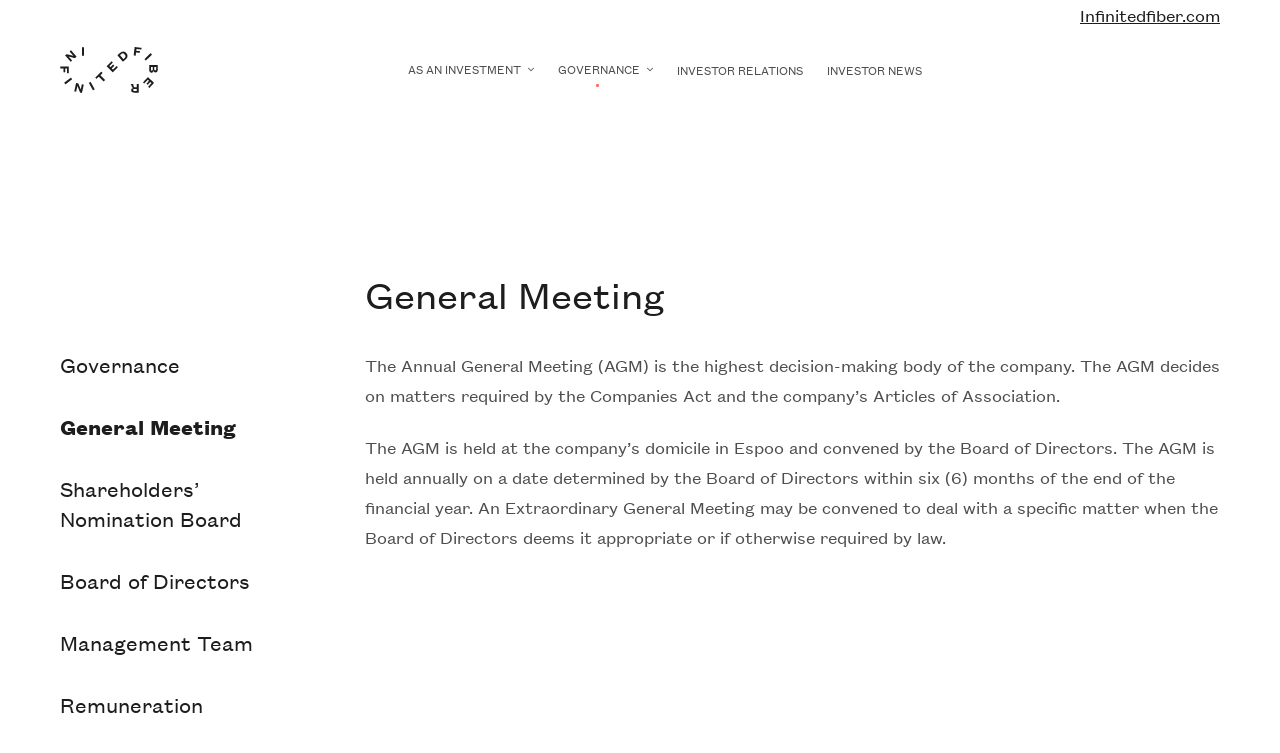

--- FILE ---
content_type: text/html; charset=UTF-8
request_url: https://investors.infinitedfiber.com/governance/general-meeting/
body_size: 11565
content:

<!DOCTYPE html>
<html dir="ltr" lang="en-US" prefix="og: https://ogp.me/ns#" class="no-js">
<head>
	<meta charset="UTF-8">
	<meta name="viewport" content="width=device-width, initial-scale=1">
	<link rel="profile" href="http://gmpg.org/xfn/11">

		<title>General Meeting - Infinited Fiber - Investors</title>
	<style>img:is([sizes="auto" i], [sizes^="auto," i]) { contain-intrinsic-size: 3000px 1500px }</style>
	
		<!-- All in One SEO 4.9.0 - aioseo.com -->
	<link rel="canonical" href="https://investors.infinitedfiber.com/governance/general-meeting/" />
	<link rel="next" href="https://investors.infinitedfiber.com/governance/general-meeting/page/2/" />
	<meta name="generator" content="All in One SEO (AIOSEO) 4.9.0" />
		<script type="application/ld+json" class="aioseo-schema">
			{"@context":"https:\/\/schema.org","@graph":[{"@type":"BreadcrumbList","@id":"https:\/\/investors.infinitedfiber.com\/governance\/general-meeting\/#breadcrumblist","itemListElement":[{"@type":"ListItem","@id":"https:\/\/investors.infinitedfiber.com#listItem","position":1,"name":"Home"}]},{"@type":"CollectionPage","@id":"https:\/\/investors.infinitedfiber.com\/governance\/general-meeting\/#collectionpage","url":"https:\/\/investors.infinitedfiber.com\/governance\/general-meeting\/","inLanguage":"en-US","isPartOf":{"@id":"https:\/\/investors.infinitedfiber.com\/#website"},"breadcrumb":{"@id":"https:\/\/investors.infinitedfiber.com\/governance\/general-meeting\/#breadcrumblist"}},{"@type":"Organization","@id":"https:\/\/investors.infinitedfiber.com\/#organization","name":"Infinited Fiber 2","url":"https:\/\/investors.infinitedfiber.com\/","logo":{"@type":"ImageObject","url":"https:\/\/investors.infinitedfiber.com\/wp-content\/uploads\/sites\/2\/2022\/04\/infinited-fiber-logo.svg","@id":"https:\/\/investors.infinitedfiber.com\/governance\/general-meeting\/#organizationLogo","width":97,"height":46},"image":{"@id":"https:\/\/investors.infinitedfiber.com\/governance\/general-meeting\/#organizationLogo"}},{"@type":"WebSite","@id":"https:\/\/investors.infinitedfiber.com\/#website","url":"https:\/\/investors.infinitedfiber.com\/","name":"Infinited Fiber 2","inLanguage":"en-US","publisher":{"@id":"https:\/\/investors.infinitedfiber.com\/#organization"}}]}
		</script>
		<!-- All in One SEO -->

<link rel="alternate" hreflang="en" href="https://investors.infinitedfiber.com/governance/general-meeting/" />
<link rel="alternate" hreflang="fi" href="https://investors.infinitedfiber.com/fi/hallinointi/yhtiokokous/" />
<link rel="alternate" hreflang="x-default" href="https://investors.infinitedfiber.com/governance/general-meeting/" />
<link rel="alternate" type="application/rss+xml" title="Infinited Fiber - Investors &raquo; Feed" href="https://investors.infinitedfiber.com/feed/" />
<link rel="alternate" type="application/rss+xml" title="Infinited Fiber - Investors &raquo; Comments Feed" href="https://investors.infinitedfiber.com/comments/feed/" />
		<!-- This site uses the Google Analytics by MonsterInsights plugin v9.9.0 - Using Analytics tracking - https://www.monsterinsights.com/ -->
							<script src="//www.googletagmanager.com/gtag/js?id=G-E8J4088TCH"  data-cfasync="false" data-wpfc-render="false" type="text/javascript" async></script>
			<script data-cfasync="false" data-wpfc-render="false" type="text/javascript">
				var mi_version = '9.9.0';
				var mi_track_user = true;
				var mi_no_track_reason = '';
								var MonsterInsightsDefaultLocations = {"page_location":"https:\/\/investors.infinitedfiber.com\/governance\/general-meeting\/"};
								if ( typeof MonsterInsightsPrivacyGuardFilter === 'function' ) {
					var MonsterInsightsLocations = (typeof MonsterInsightsExcludeQuery === 'object') ? MonsterInsightsPrivacyGuardFilter( MonsterInsightsExcludeQuery ) : MonsterInsightsPrivacyGuardFilter( MonsterInsightsDefaultLocations );
				} else {
					var MonsterInsightsLocations = (typeof MonsterInsightsExcludeQuery === 'object') ? MonsterInsightsExcludeQuery : MonsterInsightsDefaultLocations;
				}

								var disableStrs = [
										'ga-disable-G-E8J4088TCH',
									];

				/* Function to detect opted out users */
				function __gtagTrackerIsOptedOut() {
					for (var index = 0; index < disableStrs.length; index++) {
						if (document.cookie.indexOf(disableStrs[index] + '=true') > -1) {
							return true;
						}
					}

					return false;
				}

				/* Disable tracking if the opt-out cookie exists. */
				if (__gtagTrackerIsOptedOut()) {
					for (var index = 0; index < disableStrs.length; index++) {
						window[disableStrs[index]] = true;
					}
				}

				/* Opt-out function */
				function __gtagTrackerOptout() {
					for (var index = 0; index < disableStrs.length; index++) {
						document.cookie = disableStrs[index] + '=true; expires=Thu, 31 Dec 2099 23:59:59 UTC; path=/';
						window[disableStrs[index]] = true;
					}
				}

				if ('undefined' === typeof gaOptout) {
					function gaOptout() {
						__gtagTrackerOptout();
					}
				}
								window.dataLayer = window.dataLayer || [];

				window.MonsterInsightsDualTracker = {
					helpers: {},
					trackers: {},
				};
				if (mi_track_user) {
					function __gtagDataLayer() {
						dataLayer.push(arguments);
					}

					function __gtagTracker(type, name, parameters) {
						if (!parameters) {
							parameters = {};
						}

						if (parameters.send_to) {
							__gtagDataLayer.apply(null, arguments);
							return;
						}

						if (type === 'event') {
														parameters.send_to = monsterinsights_frontend.v4_id;
							var hookName = name;
							if (typeof parameters['event_category'] !== 'undefined') {
								hookName = parameters['event_category'] + ':' + name;
							}

							if (typeof MonsterInsightsDualTracker.trackers[hookName] !== 'undefined') {
								MonsterInsightsDualTracker.trackers[hookName](parameters);
							} else {
								__gtagDataLayer('event', name, parameters);
							}
							
						} else {
							__gtagDataLayer.apply(null, arguments);
						}
					}

					__gtagTracker('js', new Date());
					__gtagTracker('set', {
						'developer_id.dZGIzZG': true,
											});
					if ( MonsterInsightsLocations.page_location ) {
						__gtagTracker('set', MonsterInsightsLocations);
					}
										__gtagTracker('config', 'G-E8J4088TCH', {"forceSSL":"true","link_attribution":"true"} );
										window.gtag = __gtagTracker;										(function () {
						/* https://developers.google.com/analytics/devguides/collection/analyticsjs/ */
						/* ga and __gaTracker compatibility shim. */
						var noopfn = function () {
							return null;
						};
						var newtracker = function () {
							return new Tracker();
						};
						var Tracker = function () {
							return null;
						};
						var p = Tracker.prototype;
						p.get = noopfn;
						p.set = noopfn;
						p.send = function () {
							var args = Array.prototype.slice.call(arguments);
							args.unshift('send');
							__gaTracker.apply(null, args);
						};
						var __gaTracker = function () {
							var len = arguments.length;
							if (len === 0) {
								return;
							}
							var f = arguments[len - 1];
							if (typeof f !== 'object' || f === null || typeof f.hitCallback !== 'function') {
								if ('send' === arguments[0]) {
									var hitConverted, hitObject = false, action;
									if ('event' === arguments[1]) {
										if ('undefined' !== typeof arguments[3]) {
											hitObject = {
												'eventAction': arguments[3],
												'eventCategory': arguments[2],
												'eventLabel': arguments[4],
												'value': arguments[5] ? arguments[5] : 1,
											}
										}
									}
									if ('pageview' === arguments[1]) {
										if ('undefined' !== typeof arguments[2]) {
											hitObject = {
												'eventAction': 'page_view',
												'page_path': arguments[2],
											}
										}
									}
									if (typeof arguments[2] === 'object') {
										hitObject = arguments[2];
									}
									if (typeof arguments[5] === 'object') {
										Object.assign(hitObject, arguments[5]);
									}
									if ('undefined' !== typeof arguments[1].hitType) {
										hitObject = arguments[1];
										if ('pageview' === hitObject.hitType) {
											hitObject.eventAction = 'page_view';
										}
									}
									if (hitObject) {
										action = 'timing' === arguments[1].hitType ? 'timing_complete' : hitObject.eventAction;
										hitConverted = mapArgs(hitObject);
										__gtagTracker('event', action, hitConverted);
									}
								}
								return;
							}

							function mapArgs(args) {
								var arg, hit = {};
								var gaMap = {
									'eventCategory': 'event_category',
									'eventAction': 'event_action',
									'eventLabel': 'event_label',
									'eventValue': 'event_value',
									'nonInteraction': 'non_interaction',
									'timingCategory': 'event_category',
									'timingVar': 'name',
									'timingValue': 'value',
									'timingLabel': 'event_label',
									'page': 'page_path',
									'location': 'page_location',
									'title': 'page_title',
									'referrer' : 'page_referrer',
								};
								for (arg in args) {
																		if (!(!args.hasOwnProperty(arg) || !gaMap.hasOwnProperty(arg))) {
										hit[gaMap[arg]] = args[arg];
									} else {
										hit[arg] = args[arg];
									}
								}
								return hit;
							}

							try {
								f.hitCallback();
							} catch (ex) {
							}
						};
						__gaTracker.create = newtracker;
						__gaTracker.getByName = newtracker;
						__gaTracker.getAll = function () {
							return [];
						};
						__gaTracker.remove = noopfn;
						__gaTracker.loaded = true;
						window['__gaTracker'] = __gaTracker;
					})();
									} else {
										console.log("");
					(function () {
						function __gtagTracker() {
							return null;
						}

						window['__gtagTracker'] = __gtagTracker;
						window['gtag'] = __gtagTracker;
					})();
									}
			</script>
			
							<!-- / Google Analytics by MonsterInsights -->
		<script type="text/javascript">
/* <![CDATA[ */
window._wpemojiSettings = {"baseUrl":"https:\/\/s.w.org\/images\/core\/emoji\/16.0.1\/72x72\/","ext":".png","svgUrl":"https:\/\/s.w.org\/images\/core\/emoji\/16.0.1\/svg\/","svgExt":".svg","source":{"concatemoji":"https:\/\/investors.infinitedfiber.com\/wp-includes\/js\/wp-emoji-release.min.js?ver=6.8.3"}};
/*! This file is auto-generated */
!function(s,n){var o,i,e;function c(e){try{var t={supportTests:e,timestamp:(new Date).valueOf()};sessionStorage.setItem(o,JSON.stringify(t))}catch(e){}}function p(e,t,n){e.clearRect(0,0,e.canvas.width,e.canvas.height),e.fillText(t,0,0);var t=new Uint32Array(e.getImageData(0,0,e.canvas.width,e.canvas.height).data),a=(e.clearRect(0,0,e.canvas.width,e.canvas.height),e.fillText(n,0,0),new Uint32Array(e.getImageData(0,0,e.canvas.width,e.canvas.height).data));return t.every(function(e,t){return e===a[t]})}function u(e,t){e.clearRect(0,0,e.canvas.width,e.canvas.height),e.fillText(t,0,0);for(var n=e.getImageData(16,16,1,1),a=0;a<n.data.length;a++)if(0!==n.data[a])return!1;return!0}function f(e,t,n,a){switch(t){case"flag":return n(e,"\ud83c\udff3\ufe0f\u200d\u26a7\ufe0f","\ud83c\udff3\ufe0f\u200b\u26a7\ufe0f")?!1:!n(e,"\ud83c\udde8\ud83c\uddf6","\ud83c\udde8\u200b\ud83c\uddf6")&&!n(e,"\ud83c\udff4\udb40\udc67\udb40\udc62\udb40\udc65\udb40\udc6e\udb40\udc67\udb40\udc7f","\ud83c\udff4\u200b\udb40\udc67\u200b\udb40\udc62\u200b\udb40\udc65\u200b\udb40\udc6e\u200b\udb40\udc67\u200b\udb40\udc7f");case"emoji":return!a(e,"\ud83e\udedf")}return!1}function g(e,t,n,a){var r="undefined"!=typeof WorkerGlobalScope&&self instanceof WorkerGlobalScope?new OffscreenCanvas(300,150):s.createElement("canvas"),o=r.getContext("2d",{willReadFrequently:!0}),i=(o.textBaseline="top",o.font="600 32px Arial",{});return e.forEach(function(e){i[e]=t(o,e,n,a)}),i}function t(e){var t=s.createElement("script");t.src=e,t.defer=!0,s.head.appendChild(t)}"undefined"!=typeof Promise&&(o="wpEmojiSettingsSupports",i=["flag","emoji"],n.supports={everything:!0,everythingExceptFlag:!0},e=new Promise(function(e){s.addEventListener("DOMContentLoaded",e,{once:!0})}),new Promise(function(t){var n=function(){try{var e=JSON.parse(sessionStorage.getItem(o));if("object"==typeof e&&"number"==typeof e.timestamp&&(new Date).valueOf()<e.timestamp+604800&&"object"==typeof e.supportTests)return e.supportTests}catch(e){}return null}();if(!n){if("undefined"!=typeof Worker&&"undefined"!=typeof OffscreenCanvas&&"undefined"!=typeof URL&&URL.createObjectURL&&"undefined"!=typeof Blob)try{var e="postMessage("+g.toString()+"("+[JSON.stringify(i),f.toString(),p.toString(),u.toString()].join(",")+"));",a=new Blob([e],{type:"text/javascript"}),r=new Worker(URL.createObjectURL(a),{name:"wpTestEmojiSupports"});return void(r.onmessage=function(e){c(n=e.data),r.terminate(),t(n)})}catch(e){}c(n=g(i,f,p,u))}t(n)}).then(function(e){for(var t in e)n.supports[t]=e[t],n.supports.everything=n.supports.everything&&n.supports[t],"flag"!==t&&(n.supports.everythingExceptFlag=n.supports.everythingExceptFlag&&n.supports[t]);n.supports.everythingExceptFlag=n.supports.everythingExceptFlag&&!n.supports.flag,n.DOMReady=!1,n.readyCallback=function(){n.DOMReady=!0}}).then(function(){return e}).then(function(){var e;n.supports.everything||(n.readyCallback(),(e=n.source||{}).concatemoji?t(e.concatemoji):e.wpemoji&&e.twemoji&&(t(e.twemoji),t(e.wpemoji)))}))}((window,document),window._wpemojiSettings);
/* ]]> */
</script>
<style id='wp-emoji-styles-inline-css' type='text/css'>

	img.wp-smiley, img.emoji {
		display: inline !important;
		border: none !important;
		box-shadow: none !important;
		height: 1em !important;
		width: 1em !important;
		margin: 0 0.07em !important;
		vertical-align: -0.1em !important;
		background: none !important;
		padding: 0 !important;
	}
</style>
<link rel='stylesheet' id='wp-block-library-css' href='https://investors.infinitedfiber.com/wp-includes/css/dist/block-library/style.min.css?ver=6.8.3' type='text/css' media='all' />
<style id='classic-theme-styles-inline-css' type='text/css'>
/*! This file is auto-generated */
.wp-block-button__link{color:#fff;background-color:#32373c;border-radius:9999px;box-shadow:none;text-decoration:none;padding:calc(.667em + 2px) calc(1.333em + 2px);font-size:1.125em}.wp-block-file__button{background:#32373c;color:#fff;text-decoration:none}
</style>
<link rel='stylesheet' id='aioseo/css/src/vue/standalone/blocks/table-of-contents/global.scss-css' href='https://investors.infinitedfiber.com/wp-content/plugins/all-in-one-seo-pack/dist/Lite/assets/css/table-of-contents/global.e90f6d47.css?ver=4.9.0' type='text/css' media='all' />
<style id='global-styles-inline-css' type='text/css'>
:root{--wp--preset--aspect-ratio--square: 1;--wp--preset--aspect-ratio--4-3: 4/3;--wp--preset--aspect-ratio--3-4: 3/4;--wp--preset--aspect-ratio--3-2: 3/2;--wp--preset--aspect-ratio--2-3: 2/3;--wp--preset--aspect-ratio--16-9: 16/9;--wp--preset--aspect-ratio--9-16: 9/16;--wp--preset--color--black: #000000;--wp--preset--color--cyan-bluish-gray: #abb8c3;--wp--preset--color--white: #fff;--wp--preset--color--pale-pink: #f78da7;--wp--preset--color--vivid-red: #cf2e2e;--wp--preset--color--luminous-vivid-orange: #ff6900;--wp--preset--color--luminous-vivid-amber: #fcb900;--wp--preset--color--light-green-cyan: #7bdcb5;--wp--preset--color--vivid-green-cyan: #00d084;--wp--preset--color--pale-cyan-blue: #8ed1fc;--wp--preset--color--vivid-cyan-blue: #0693e3;--wp--preset--color--vivid-purple: #9b51e0;--wp--preset--color--body: #4E4E4E;--wp--preset--color--body-light: #7F7F7F;--wp--preset--color--headline: #1D1D1D;--wp--preset--color--border: #E2E2E2;--wp--preset--color--light-gray: #F7F7F7;--wp--preset--color--extra-light-gray: #FAFAFA;--wp--preset--color--main: #FF6F61;--wp--preset--color--green: #15766E;--wp--preset--gradient--vivid-cyan-blue-to-vivid-purple: linear-gradient(135deg,rgba(6,147,227,1) 0%,rgb(155,81,224) 100%);--wp--preset--gradient--light-green-cyan-to-vivid-green-cyan: linear-gradient(135deg,rgb(122,220,180) 0%,rgb(0,208,130) 100%);--wp--preset--gradient--luminous-vivid-amber-to-luminous-vivid-orange: linear-gradient(135deg,rgba(252,185,0,1) 0%,rgba(255,105,0,1) 100%);--wp--preset--gradient--luminous-vivid-orange-to-vivid-red: linear-gradient(135deg,rgba(255,105,0,1) 0%,rgb(207,46,46) 100%);--wp--preset--gradient--very-light-gray-to-cyan-bluish-gray: linear-gradient(135deg,rgb(238,238,238) 0%,rgb(169,184,195) 100%);--wp--preset--gradient--cool-to-warm-spectrum: linear-gradient(135deg,rgb(74,234,220) 0%,rgb(151,120,209) 20%,rgb(207,42,186) 40%,rgb(238,44,130) 60%,rgb(251,105,98) 80%,rgb(254,248,76) 100%);--wp--preset--gradient--blush-light-purple: linear-gradient(135deg,rgb(255,206,236) 0%,rgb(152,150,240) 100%);--wp--preset--gradient--blush-bordeaux: linear-gradient(135deg,rgb(254,205,165) 0%,rgb(254,45,45) 50%,rgb(107,0,62) 100%);--wp--preset--gradient--luminous-dusk: linear-gradient(135deg,rgb(255,203,112) 0%,rgb(199,81,192) 50%,rgb(65,88,208) 100%);--wp--preset--gradient--pale-ocean: linear-gradient(135deg,rgb(255,245,203) 0%,rgb(182,227,212) 50%,rgb(51,167,181) 100%);--wp--preset--gradient--electric-grass: linear-gradient(135deg,rgb(202,248,128) 0%,rgb(113,206,126) 100%);--wp--preset--gradient--midnight: linear-gradient(135deg,rgb(2,3,129) 0%,rgb(40,116,252) 100%);--wp--preset--gradient--dark-blue-to-green: linear-gradient(135deg,rgba(33,147,176,1) 0%,rgb(138,163,70,1) 100%);--wp--preset--gradient--orange-to-green: linear-gradient(135deg,rgba(255,153,0,1) 0%,rgba(138,163,70,1) 100%);--wp--preset--font-size--small: 14px;--wp--preset--font-size--medium: 25px;--wp--preset--font-size--large: 32px;--wp--preset--font-size--x-large: 42px;--wp--preset--font-size--lead: 24px;--wp--preset--font-size--normal: 18px;--wp--preset--font-size--huge: 56px;--wp--preset--spacing--20: 0.44rem;--wp--preset--spacing--30: 0.67rem;--wp--preset--spacing--40: 1rem;--wp--preset--spacing--50: 1.5rem;--wp--preset--spacing--60: 2.25rem;--wp--preset--spacing--70: 3.38rem;--wp--preset--spacing--80: 5.06rem;--wp--preset--shadow--natural: 6px 6px 9px rgba(0, 0, 0, 0.2);--wp--preset--shadow--deep: 12px 12px 50px rgba(0, 0, 0, 0.4);--wp--preset--shadow--sharp: 6px 6px 0px rgba(0, 0, 0, 0.2);--wp--preset--shadow--outlined: 6px 6px 0px -3px rgba(255, 255, 255, 1), 6px 6px rgba(0, 0, 0, 1);--wp--preset--shadow--crisp: 6px 6px 0px rgba(0, 0, 0, 1);}:where(.is-layout-flex){gap: 0.5em;}:where(.is-layout-grid){gap: 0.5em;}body .is-layout-flex{display: flex;}.is-layout-flex{flex-wrap: wrap;align-items: center;}.is-layout-flex > :is(*, div){margin: 0;}body .is-layout-grid{display: grid;}.is-layout-grid > :is(*, div){margin: 0;}:where(.wp-block-columns.is-layout-flex){gap: 2em;}:where(.wp-block-columns.is-layout-grid){gap: 2em;}:where(.wp-block-post-template.is-layout-flex){gap: 1.25em;}:where(.wp-block-post-template.is-layout-grid){gap: 1.25em;}.has-black-color{color: var(--wp--preset--color--black) !important;}.has-cyan-bluish-gray-color{color: var(--wp--preset--color--cyan-bluish-gray) !important;}.has-white-color{color: var(--wp--preset--color--white) !important;}.has-pale-pink-color{color: var(--wp--preset--color--pale-pink) !important;}.has-vivid-red-color{color: var(--wp--preset--color--vivid-red) !important;}.has-luminous-vivid-orange-color{color: var(--wp--preset--color--luminous-vivid-orange) !important;}.has-luminous-vivid-amber-color{color: var(--wp--preset--color--luminous-vivid-amber) !important;}.has-light-green-cyan-color{color: var(--wp--preset--color--light-green-cyan) !important;}.has-vivid-green-cyan-color{color: var(--wp--preset--color--vivid-green-cyan) !important;}.has-pale-cyan-blue-color{color: var(--wp--preset--color--pale-cyan-blue) !important;}.has-vivid-cyan-blue-color{color: var(--wp--preset--color--vivid-cyan-blue) !important;}.has-vivid-purple-color{color: var(--wp--preset--color--vivid-purple) !important;}.has-black-background-color{background-color: var(--wp--preset--color--black) !important;}.has-cyan-bluish-gray-background-color{background-color: var(--wp--preset--color--cyan-bluish-gray) !important;}.has-white-background-color{background-color: var(--wp--preset--color--white) !important;}.has-pale-pink-background-color{background-color: var(--wp--preset--color--pale-pink) !important;}.has-vivid-red-background-color{background-color: var(--wp--preset--color--vivid-red) !important;}.has-luminous-vivid-orange-background-color{background-color: var(--wp--preset--color--luminous-vivid-orange) !important;}.has-luminous-vivid-amber-background-color{background-color: var(--wp--preset--color--luminous-vivid-amber) !important;}.has-light-green-cyan-background-color{background-color: var(--wp--preset--color--light-green-cyan) !important;}.has-vivid-green-cyan-background-color{background-color: var(--wp--preset--color--vivid-green-cyan) !important;}.has-pale-cyan-blue-background-color{background-color: var(--wp--preset--color--pale-cyan-blue) !important;}.has-vivid-cyan-blue-background-color{background-color: var(--wp--preset--color--vivid-cyan-blue) !important;}.has-vivid-purple-background-color{background-color: var(--wp--preset--color--vivid-purple) !important;}.has-black-border-color{border-color: var(--wp--preset--color--black) !important;}.has-cyan-bluish-gray-border-color{border-color: var(--wp--preset--color--cyan-bluish-gray) !important;}.has-white-border-color{border-color: var(--wp--preset--color--white) !important;}.has-pale-pink-border-color{border-color: var(--wp--preset--color--pale-pink) !important;}.has-vivid-red-border-color{border-color: var(--wp--preset--color--vivid-red) !important;}.has-luminous-vivid-orange-border-color{border-color: var(--wp--preset--color--luminous-vivid-orange) !important;}.has-luminous-vivid-amber-border-color{border-color: var(--wp--preset--color--luminous-vivid-amber) !important;}.has-light-green-cyan-border-color{border-color: var(--wp--preset--color--light-green-cyan) !important;}.has-vivid-green-cyan-border-color{border-color: var(--wp--preset--color--vivid-green-cyan) !important;}.has-pale-cyan-blue-border-color{border-color: var(--wp--preset--color--pale-cyan-blue) !important;}.has-vivid-cyan-blue-border-color{border-color: var(--wp--preset--color--vivid-cyan-blue) !important;}.has-vivid-purple-border-color{border-color: var(--wp--preset--color--vivid-purple) !important;}.has-vivid-cyan-blue-to-vivid-purple-gradient-background{background: var(--wp--preset--gradient--vivid-cyan-blue-to-vivid-purple) !important;}.has-light-green-cyan-to-vivid-green-cyan-gradient-background{background: var(--wp--preset--gradient--light-green-cyan-to-vivid-green-cyan) !important;}.has-luminous-vivid-amber-to-luminous-vivid-orange-gradient-background{background: var(--wp--preset--gradient--luminous-vivid-amber-to-luminous-vivid-orange) !important;}.has-luminous-vivid-orange-to-vivid-red-gradient-background{background: var(--wp--preset--gradient--luminous-vivid-orange-to-vivid-red) !important;}.has-very-light-gray-to-cyan-bluish-gray-gradient-background{background: var(--wp--preset--gradient--very-light-gray-to-cyan-bluish-gray) !important;}.has-cool-to-warm-spectrum-gradient-background{background: var(--wp--preset--gradient--cool-to-warm-spectrum) !important;}.has-blush-light-purple-gradient-background{background: var(--wp--preset--gradient--blush-light-purple) !important;}.has-blush-bordeaux-gradient-background{background: var(--wp--preset--gradient--blush-bordeaux) !important;}.has-luminous-dusk-gradient-background{background: var(--wp--preset--gradient--luminous-dusk) !important;}.has-pale-ocean-gradient-background{background: var(--wp--preset--gradient--pale-ocean) !important;}.has-electric-grass-gradient-background{background: var(--wp--preset--gradient--electric-grass) !important;}.has-midnight-gradient-background{background: var(--wp--preset--gradient--midnight) !important;}.has-small-font-size{font-size: var(--wp--preset--font-size--small) !important;}.has-medium-font-size{font-size: var(--wp--preset--font-size--medium) !important;}.has-large-font-size{font-size: var(--wp--preset--font-size--large) !important;}.has-x-large-font-size{font-size: var(--wp--preset--font-size--x-large) !important;}
:where(.wp-block-post-template.is-layout-flex){gap: 1.25em;}:where(.wp-block-post-template.is-layout-grid){gap: 1.25em;}
:where(.wp-block-columns.is-layout-flex){gap: 2em;}:where(.wp-block-columns.is-layout-grid){gap: 2em;}
:root :where(.wp-block-pullquote){font-size: 1.5em;line-height: 1.6;}
</style>
<link rel='stylesheet' id='wpml-blocks-css' href='https://investors.infinitedfiber.com/wp-content/plugins/sitepress-multilingual-cms/dist/css/blocks/styles.css?ver=4.6.13' type='text/css' media='all' />
<link rel='stylesheet' id='screen-stylesheet-css' href='https://investors.infinitedfiber.com/wp-content/themes/infinitedfiber-2022/dev/stylesheets/screen.css?ver=1695289198' type='text/css' media='all' />
<link rel='stylesheet' id='print-stylesheet-css' href='https://investors.infinitedfiber.com/wp-content/themes/infinitedfiber-2022/dev/stylesheets/print.css?ver=1695289198' type='text/css' media='print' />
<script type="text/javascript" id="wpml-cookie-js-extra">
/* <![CDATA[ */
var wpml_cookies = {"wp-wpml_current_language":{"value":"en","expires":1,"path":"\/"}};
var wpml_cookies = {"wp-wpml_current_language":{"value":"en","expires":1,"path":"\/"}};
/* ]]> */
</script>
<script type="text/javascript" src="https://investors.infinitedfiber.com/wp-content/plugins/sitepress-multilingual-cms/res/js/cookies/language-cookie.js?ver=4.6.13" id="wpml-cookie-js" defer="defer" data-wp-strategy="defer"></script>
<script type="text/javascript" src="https://investors.infinitedfiber.com/wp-content/plugins/google-analytics-for-wordpress/assets/js/frontend-gtag.min.js?ver=9.9.0" id="monsterinsights-frontend-script-js" async="async" data-wp-strategy="async"></script>
<script data-cfasync="false" data-wpfc-render="false" type="text/javascript" id='monsterinsights-frontend-script-js-extra'>/* <![CDATA[ */
var monsterinsights_frontend = {"js_events_tracking":"true","download_extensions":"doc,pdf,ppt,zip,xls,docx,pptx,xlsx","inbound_paths":"[{\"path\":\"\\\/go\\\/\",\"label\":\"affiliate\"},{\"path\":\"\\\/recommend\\\/\",\"label\":\"affiliate\"}]","home_url":"https:\/\/investors.infinitedfiber.com","hash_tracking":"false","v4_id":"G-E8J4088TCH"};/* ]]> */
</script>
<script type="text/javascript" src="https://investors.infinitedfiber.com/wp-includes/js/jquery/jquery.min.js?ver=3.7.1" id="jquery-core-js"></script>
<script type="text/javascript" src="https://investors.infinitedfiber.com/wp-includes/js/jquery/jquery-migrate.min.js?ver=3.4.1" id="jquery-migrate-js"></script>
<link rel="https://api.w.org/" href="https://investors.infinitedfiber.com/wp-json/" /><link rel="alternate" title="JSON" type="application/json" href="https://investors.infinitedfiber.com/wp-json/wp/v2/pages/492" /><link rel="EditURI" type="application/rsd+xml" title="RSD" href="https://investors.infinitedfiber.com/xmlrpc.php?rsd" />
<meta name="generator" content="WordPress 6.8.3" />
<link rel='shortlink' href='https://investors.infinitedfiber.com/?p=492' />
<link rel="alternate" title="oEmbed (JSON)" type="application/json+oembed" href="https://investors.infinitedfiber.com/wp-json/oembed/1.0/embed?url=https%3A%2F%2Finvestors.infinitedfiber.com%2Fgovernance%2Fgeneral-meeting%2F" />
<link rel="alternate" title="oEmbed (XML)" type="text/xml+oembed" href="https://investors.infinitedfiber.com/wp-json/oembed/1.0/embed?url=https%3A%2F%2Finvestors.infinitedfiber.com%2Fgovernance%2Fgeneral-meeting%2F&#038;format=xml" />
<meta name="generator" content="WPML ver:4.6.13 stt:1,18;" />
<script>(function(html){html.className = html.className.replace(/\bno-js\b/,'js')})(document.documentElement);</script>
<link rel="icon" href="https://investors.infinitedfiber.com/wp-content/uploads/sites/2/2022/04/infinited-fiber-logo.svg" sizes="32x32" />
<link rel="icon" href="https://investors.infinitedfiber.com/wp-content/uploads/sites/2/2022/04/infinited-fiber-logo.svg" sizes="192x192" />
<link rel="apple-touch-icon" href="https://investors.infinitedfiber.com/wp-content/uploads/sites/2/2022/04/infinited-fiber-logo.svg" />
<meta name="msapplication-TileImage" content="https://investors.infinitedfiber.com/wp-content/uploads/sites/2/2022/04/infinited-fiber-logo.svg" />
</head>

<body class="wp-singular page-template page-template-template-page-with-sidebar page-template-template-page-with-sidebar-php page page-id-492 page-child parent-pageid-441 wp-custom-logo wp-theme-infinitedfiber-2022">
	<div id="page" class="site">
	<div class="site-inner">
		<header id="site-header" class="site-header" role="banner">
									<div class="main-site-link-wrap container-fluid desktop">
				<a href="https://infinitedfiber.com" >Infinitedfiber.com</a>			</div>
						<div class="site-header-main container-fluid">
				<div class="site-branding">
					<a href="https://infinitedfiber.com/" class="custom-logo-link" rel="home" itemprop="url"><img width="97" height="46" src="https://investors.infinitedfiber.com/wp-content/uploads/sites/2/2022/04/infinited-fiber-logo.svg" class="custom-logo" alt="" decoding="async" /></a>				</div>
									<button id="mobile-menu-toggle" class="mobile-menu-toggle"><svg xmlns="http://www.w3.org/2000/svg" width="16" height="13.5" viewBox="0 0 16 13.5">
						<line x1="0" x2="16" y1="0.75"  y2="0.75" />
						<line x1="0" x2="16" y1="6.75"  y2="6.75" />
						<line x1="0" x2="16" y1="12.75" y2="12.75" />
					</svg></button>
					<nav id="site-navigation" class="main-navigation" role="navigation" aria-label="Päävalikko">
						<ul id="menu-paavalikko" class="primary-menu">        <li class="mobile-top-row"><span class="menu-title">Menu</span><a class="close-menu-button">
            <svg xmlns="http://www.w3.org/2000/svg" width="12" height="12" viewBox="0 0 12 12">
                <line x1="1" x2="11" y1="1"  y2="11"></line>
                <line x1="1" x2="11" y1="11" y2="1"></line>
            </svg></span>
        </li><li id="menu-item-678" class="menu-item menu-item-type-post_type menu-item-object-page menu-item-has-children menu-item-678"><a href="https://investors.infinitedfiber.com/as-an-investment/">As an investment</a>
<ul class="sub-menu">
	<li id="menu-item-1437" class="menu-item menu-item-type-post_type menu-item-object-page menu-item-1437"><a href="https://investors.infinitedfiber.com/as-an-investment/why-invest-in-us/">Why invest in us</a></li>
	<li id="menu-item-1438" class="menu-item menu-item-type-post_type menu-item-object-page menu-item-1438"><a href="https://investors.infinitedfiber.com/as-an-investment/market/">Market</a></li>
	<li id="menu-item-1439" class="menu-item menu-item-type-post_type menu-item-object-page menu-item-1439"><a href="https://investors.infinitedfiber.com/as-an-investment/ownership/">Ownership</a></li>
	<li id="menu-item-1440" class="menu-item menu-item-type-post_type menu-item-object-page menu-item-1440"><a href="https://investors.infinitedfiber.com/as-an-investment/technology/">Technology</a></li>
</ul>
</li>
<li id="menu-item-630" class="menu-item menu-item-type-post_type menu-item-object-page current-page-ancestor current-menu-ancestor current-menu-parent current-page-parent current_page_parent current_page_ancestor menu-item-has-children menu-item-630"><a href="https://investors.infinitedfiber.com/governance/">Governance</a>
<ul class="sub-menu">
	<li id="menu-item-1425" class="menu-item menu-item-type-post_type menu-item-object-page current-menu-item page_item page-item-492 current_page_item menu-item-1425"><a href="https://investors.infinitedfiber.com/governance/general-meeting/" aria-current="page">General Meeting</a></li>
	<li id="menu-item-1426" class="menu-item menu-item-type-post_type menu-item-object-page menu-item-1426"><a href="https://investors.infinitedfiber.com/governance/shareholders-nomination-board/">Shareholders’ Nomination Board</a></li>
	<li id="menu-item-1427" class="menu-item menu-item-type-post_type menu-item-object-page menu-item-1427"><a href="https://investors.infinitedfiber.com/governance/board-of-directors/">Board of Directors</a></li>
	<li id="menu-item-1428" class="menu-item menu-item-type-post_type menu-item-object-page menu-item-1428"><a href="https://investors.infinitedfiber.com/governance/management-team/">Management Team</a></li>
	<li id="menu-item-1429" class="menu-item menu-item-type-post_type menu-item-object-page menu-item-1429"><a href="https://investors.infinitedfiber.com/governance/remuneration-2/">Remuneration</a></li>
	<li id="menu-item-1430" class="menu-item menu-item-type-post_type menu-item-object-page menu-item-1430"><a href="https://investors.infinitedfiber.com/governance/risk-management/">Risk Management</a></li>
	<li id="menu-item-1431" class="menu-item menu-item-type-post_type menu-item-object-page menu-item-1431"><a href="https://investors.infinitedfiber.com/governance/internal-control-and-audit/">Internal Control and Audit</a></li>
	<li id="menu-item-1432" class="menu-item menu-item-type-post_type menu-item-object-page menu-item-1432"><a href="https://investors.infinitedfiber.com/governance/auditing/">Auditing</a></li>
</ul>
</li>
<li id="menu-item-629" class="menu-item menu-item-type-post_type menu-item-object-page menu-item-629"><a href="https://investors.infinitedfiber.com/investor-relations/">Investor Relations</a></li>
<li id="menu-item-1372" class="menu-item menu-item-type-post_type menu-item-object-page menu-item-1372"><a href="https://investors.infinitedfiber.com/investor-news/">Investor news</a></li>
<li class="mobile-bottom-row">&nbsp;</li></ul>					</nav>
													<div class="nav-right-side">
															<div class="main-site-link-wrap mobile">
						<a href="https://infinitedfiber.com" >Infinitedfiber.com</a>					</div>
					
									</div>
			</div>

		</header>
		
		<div id="content" class="site-content">

<div id="primary" class="content-area">
	<main id="main" class="site-main container-fluid" role="main">
		
<article id="post-492" class="row post-492 page type-page status-publish hentry">
	<div class="col-12 col-md-3 d-md-block order-last order-lg-first">
		<ul class='sidebar-list'>
			
			<li class=""><a href="https://investors.infinitedfiber.com/governance/">Governance</a></li>
							<li class="page_item page-item-492 current_page_item"><a href="https://investors.infinitedfiber.com/governance/general-meeting/" aria-current="page">General Meeting</a></li>
<li class="page_item page-item-578"><a href="https://investors.infinitedfiber.com/governance/shareholders-nomination-board/">Shareholders’ Nomination Board</a></li>
<li class="page_item page-item-495"><a href="https://investors.infinitedfiber.com/governance/board-of-directors/">Board of Directors</a></li>
<li class="page_item page-item-500"><a href="https://investors.infinitedfiber.com/governance/management-team/">Management Team</a></li>
<li class="page_item page-item-1104"><a href="https://investors.infinitedfiber.com/governance/remuneration-2/">Remuneration</a></li>
<li class="page_item page-item-1107"><a href="https://investors.infinitedfiber.com/governance/risk-management/">Risk Management</a></li>
<li class="page_item page-item-1110"><a href="https://investors.infinitedfiber.com/governance/internal-control-and-audit/">Internal Control and Audit</a></li>
<li class="page_item page-item-513"><a href="https://investors.infinitedfiber.com/governance/auditing/">Auditing</a></li>
					</ul>
	</div>

	<div class="col-12 col-lg-9">
		
		<div class="entry-content">
			
<h2 class="wp-block-heading">General Meeting</h2>



<p>The Annual General Meeting (AGM) is the highest decision-making body of the company. The AGM decides on matters required by the Companies Act and the company’s Articles of Association.</p>



<p>The AGM is held at the company’s domicile in Espoo and convened by the Board of Directors. The AGM is held annually on a date determined by the Board of Directors within six (6) months of the end of the financial year. An Extraordinary General Meeting may be convened to deal with a specific matter when the Board of Directors deems it appropriate or if otherwise required by law.</p>
		</div>
	</div>
</article><!-- #post-## -->
	</main>
</div><!-- .content-area -->

		</div><!-- .site-content -->
		<footer id="subscribe-footer">
			<div class="container-fluid">

								
				<div class="row">
					<div class="col-12">
						<h1>Join our circle. Subscribe to our newsletter.</h1>
						<form method="post" action="https://infinitedfiber.us3.list-manage.com/subscribe?u=fed80d02d8829ab683068f230&amp;id=5c1556d51c" id="footer-newsletter-form" name="mc-embedded-subscribe-form" class="validate" target="_blank">
														<div class="form-row input-row">
								<div class="combined-input-and-button">
									<label for="footer-newsletter-form-email-input">
										<span>Email</span>
										<input type="email" value="" name="EMAIL" placeholder="Email" class="required email" required id="mce-EMAIL" />
									</label>
									<input type="submit" value="Submit" name="subscribe" id="mc-embedded-subscribe" class="button with-icon" />
								</div>
							</div>

							<div id="mce-responses" class="clear">
								<div class="response" id="mce-error-response" style="display:none"></div>
								<div class="response" id="mce-success-response" style="display:none"></div>
							</div>    <!-- real people should not fill this in and expect good things - do not remove this or risk form bot signups-->
							<div style="position: absolute; left: -5000px;" aria-hidden="true">
								<input type="text" name="b_fed80d02d8829ab683068f230_646da9a58c" tabindex="-1" value="">
							</div>
							<div class="clear"></div>

							<div class="form-row links">
								<a href="https://infinitedfiber.com/privacy-policy/">Privacy policy</a>
							</div>
						</form>
					</div>
				</div>

			</div>
		</footer>
		<footer id="main-footer" class="site-footer" role="contentinfo">
			<div class="container-fluid">
				<div class="row footer-top">
					<div class="col-12 col-md-6 col-xl-4">
						<div class="site-branding">
							<a href="https://infinitedfiber.com/" class="custom-logo-link" rel="home" itemprop="url"><img width="97" height="46" src="https://investors.infinitedfiber.com/wp-content/uploads/sites/2/2022/04/infinited-fiber-logo.svg" class="custom-logo" alt="" decoding="async" loading="lazy" /></a>						</div>
						<div class="footer-description">
							<p class="text-content">Making textile circularity an everyday reality – that’s our mission. Our technology captures the value in waste and turns it into lovely soft textile fibers proven to work beautifully in a wide range of fabrics. Together with our growing ecosystem of partners, we’re bringing joy and hope back to closets, homes and people as we go.</p><p class="email-info">contact@infinitedfiber.com</p>						</div>
					</div>
					<div class="col-6 col-md-6 col-lg-3 col-xl-3 offset-xl-2 navigation-left-container">
						<span>Sitemap</span>
						<nav class="footer-navigation-1" role="navigation" aria-label="Footer navigation left">
							<ul id="menu-footer" class="footer-menu-left"><li id="menu-item-1303" class="menu-item menu-item-type-post_type menu-item-object-page menu-item-1303"><a href="https://investors.infinitedfiber.com/as-an-investment/">As an investment</a></li>
<li id="menu-item-1304" class="menu-item menu-item-type-post_type menu-item-object-page current-page-ancestor menu-item-1304"><a href="https://investors.infinitedfiber.com/governance/">Governance</a></li>
<li id="menu-item-1305" class="menu-item menu-item-type-post_type menu-item-object-page menu-item-1305"><a href="https://investors.infinitedfiber.com/investor-relations/">Investor Relations</a></li>
</ul>						</nav>
					</div>
										<div class="col-12 col-lg-3 col-xl-2 offset-xl-1 some-links">
				   <!-- <a href="https://www.facebook.com/infinitedfiber/" target="_blank" alt="Facebook"><i class="fab fa-facebook-f"></i></a> -->
						<a href="https://twitter.com/infinitedfiber" target="_blank" alt="Twitter"><i class="fab fa-twitter"></i></a>
						<a href="https://www.linkedin.com/company/infinited-fiber-company" target="_blank" alt="linkedin"><i class="fab fa-linkedin"></i></a>
						<a href="https://www.instagram.com/infinitedfiber/" target="_blank" alt="Instagram"><i class="fab fa-instagram"></i></a>
					</div>
				</div>
				<div class="row footer-bottom">
					<div class="col-12">
						<div class="wrap">
														<span class="copyright-text">© 2025 Infinited Fiber Company. All rights reserved.</span>
						</div>
					</div>
				</div>
			</div>
		</footer>
	</div><!-- .site-inner -->
</div><!-- .site -->
<script type="speculationrules">
{"prefetch":[{"source":"document","where":{"and":[{"href_matches":"\/*"},{"not":{"href_matches":["\/wp-*.php","\/wp-admin\/*","\/wp-content\/uploads\/sites\/2\/*","\/wp-content\/*","\/wp-content\/plugins\/*","\/wp-content\/themes\/infinitedfiber-2022\/dev\/*","\/*\\?(.+)"]}},{"not":{"selector_matches":"a[rel~=\"nofollow\"]"}},{"not":{"selector_matches":".no-prefetch, .no-prefetch a"}}]},"eagerness":"conservative"}]}
</script>
<script type="module"  src="https://investors.infinitedfiber.com/wp-content/plugins/all-in-one-seo-pack/dist/Lite/assets/table-of-contents.95d0dfce.js?ver=4.9.0" id="aioseo/js/src/vue/standalone/blocks/table-of-contents/frontend.js-js"></script>
<script type="text/javascript" id="intodigital-script-js-extra">
/* <![CDATA[ */
var ajaxurl = ["https:\/\/investors.infinitedfiber.com\/wp-admin\/admin-ajax.php"];
var resturl = ["https:\/\/investors.infinitedfiber.com\/wp-json\/"];
var loadmore_params = {"ajaxurl":"https:\/\/investors.infinitedfiber.com\/wp-admin\/admin-ajax.php","posts":"{\"page\":0,\"pagename\":\"general-meeting\",\"error\":\"\",\"m\":\"\",\"p\":0,\"post_parent\":\"\",\"subpost\":\"\",\"subpost_id\":\"\",\"attachment\":\"\",\"attachment_id\":0,\"name\":\"general-meeting\",\"page_id\":0,\"second\":\"\",\"minute\":\"\",\"hour\":\"\",\"day\":0,\"monthnum\":0,\"year\":0,\"w\":0,\"category_name\":\"\",\"tag\":\"\",\"cat\":\"\",\"tag_id\":\"\",\"author\":\"\",\"author_name\":\"\",\"feed\":\"\",\"tb\":\"\",\"paged\":0,\"meta_key\":\"\",\"meta_value\":\"\",\"preview\":\"\",\"s\":\"\",\"sentence\":\"\",\"title\":\"\",\"fields\":\"all\",\"menu_order\":\"\",\"embed\":\"\",\"category__in\":[],\"category__not_in\":[],\"category__and\":[],\"post__in\":[],\"post__not_in\":[],\"post_name__in\":[],\"tag__in\":[],\"tag__not_in\":[],\"tag__and\":[],\"tag_slug__in\":[],\"tag_slug__and\":[],\"post_parent__in\":[],\"post_parent__not_in\":[],\"author__in\":[],\"author__not_in\":[],\"search_columns\":[],\"ignore_sticky_posts\":false,\"suppress_filters\":false,\"cache_results\":true,\"update_post_term_cache\":true,\"update_menu_item_cache\":false,\"lazy_load_term_meta\":true,\"update_post_meta_cache\":true,\"post_type\":\"\",\"posts_per_page\":9,\"nopaging\":false,\"comments_per_page\":\"50\",\"no_found_rows\":false,\"order\":\"DESC\"}","current_page":"1","max_page":"0","current_page_id":"492","popup_page":"","show_popup":""};
var loadmore_posts = {"posts":"25","show":"9"};
/* ]]> */
</script>
<script type="text/javascript" src="https://investors.infinitedfiber.com/wp-content/themes/infinitedfiber-2022/dev/js/app.js?ver=1695289198" id="intodigital-script-js"></script>

    <script>
        if (jQuery.fn.tooltip) {
            jQuery('.id-share-copylink').tooltip({ trigger: navigator.userAgent.match(/ipad|ipod|iphone/i) ? 'manual' : 'hover manual' });
        }
        function id_copy_link () {
            var input = this.querySelector('input'),
                msg = {
                    success: "",
                    failure: "",
                },
                msgkey = 'failure';
    
            if (navigator.userAgent.match(/ipad|ipod|iphone/i)) {
                input.contentEditable=true;
                input.readOnly=false;
                var range=document.createRange();
                range.selectNodeContents(input);
                var selection=window.getSelection();
                selection.removeAllRanges();
                selection.addRange(range);
                input.setSelectionRange(0, 999999);
                input.contentEditable=false;
                input.readOnly=true;
            } else {
                input.select();
            };
    
            try{
                if (document.execCommand('copy')) {
                    msgkey = 'success';
                }
                input.blur();
            } catch(ex) {};
    
            if (jQuery.fn.tooltip) {
                jQuery(this).attr('title', msg[msgkey]).tooltip('fixTitle').tooltip('show');
            } else {
                alert(msg[msgkey]);
            }
        }
    </script>
      
<div id="test-popup" class="popup-form mfp-hide">
	<div class='wrapper'>
		<div class='content left-side'>
			<h2>Did you see the circular future of nonwovens at INDEX™?</h2>
			<p class="text">It was great to meet you at the world’s top nonwovens event Index™20! If you’d like to hear from us again, please share your e-mail address and let us know what you’d like to dicuss. </p>
			

--- FILE ---
content_type: text/css; charset=UTF-8
request_url: https://investors.infinitedfiber.com/wp-content/themes/infinitedfiber-2022/dev/stylesheets/screen.css?ver=1695289198
body_size: 81087
content:
/**
 * Normalizing styles have been helped along thanks to the fine work of
 * Nicolas Gallagher and Jonathan Neal http://necolas.github.com/normalize.css/
 */
html {
  font-family: sans-serif;
  -webkit-text-size-adjust: 100%;
  -ms-text-size-adjust: 100%; }

body {
  margin: 0; }

article,
aside,
details,
figcaption,
figure,
footer,
header,
main,
menu,
nav,
section,
summary {
  display: block; }

audio,
canvas,
progress,
video {
  display: inline-block;
  vertical-align: baseline; }

audio:not([controls]) {
  display: none;
  height: 0; }

[hidden],
template {
  display: none; }

a {
  background-color: transparent; }

abbr[title] {
  border-bottom: 1px dotted; }

b,
strong {
  font-weight: 700; }

small {
  font-size: 80%; }

sub,
sup {
  font-size: 75%;
  line-height: 0;
  position: relative;
  vertical-align: baseline; }

sup {
  top: -0.5em; }

sub {
  bottom: -0.25em; }

img {
  border: 0; }

svg:not(:root) {
  overflow: hidden; }

figure {
  margin: 0; }

hr {
  -webkit-box-sizing: content-box;
  box-sizing: content-box; }

code,
kbd,
pre,
samp {
  font-size: 1em; }

button,
input,
optgroup,
select,
textarea {
  color: inherit;
  font: inherit;
  margin: 0; }

select {
  text-transform: none; }

button {
  overflow: visible; }

button,
input,
select,
textarea {
  max-width: 100%; }

button,
html input[type="button"],
input[type="reset"],
input[type="submit"] {
  -webkit-appearance: button;
  cursor: pointer; }

button[disabled],
html input[disabled] {
  cursor: default;
  opacity: .5; }

button::-moz-focus-inner,
input::-moz-focus-inner {
  border: 0;
  padding: 0; }

input[type="checkbox"],
input[type="radio"] {
  -webkit-box-sizing: border-box;
  box-sizing: border-box;
  margin-right: 0.4375em;
  padding: 0; }

input[type="number"]::-webkit-inner-spin-button,
input[type="number"]::-webkit-outer-spin-button {
  height: auto; }

input[type="search"] {
  -webkit-appearance: textfield; }

input[type="search"]::-webkit-search-cancel-button,
input[type="search"]::-webkit-search-decoration {
  -webkit-appearance: none; }

fieldset {
  border: 1px solid #d1d1d1;
  margin: 0 0 1.75em;
  min-width: inherit;
  padding: 0.875em; }

fieldset > :last-child {
  margin-bottom: 0; }

legend {
  border: 0;
  padding: 0; }

textarea {
  overflow: auto;
  vertical-align: top; }

optgroup {
  font-weight: bold; }

@font-face {
  font-family: 'FoundersGroteskTextWeb';
  src: url("../fonts/FoundersGroteskTextWeb-Bold.woff2") format("woff2"), url("../fonts/FoundersGroteskTextWeb-Bold.woff") format("woff");
  font-weight: 700;
  font-style: normal; }

@font-face {
  font-family: 'FoundersGroteskTextWeb';
  src: url("../fonts/FoundersGroteskTextWeb-Regular.woff2") format("woff2"), url("../fonts/FoundersGroteskTextWeb-Regular.woff") format("woff");
  font-weight: 400;
  font-style: normal; }

@font-face {
  font-family: 'FoundersGroteskMonoWeb';
  src: url("../fonts/FoundersGroteskMonoWeb-Light.woff2") format("woff2"), url("../fonts/FoundersGroteskMonoWeb-Light.woff") format("woff");
  font-weight: 300;
  font-style: normal; }

/*!
 * Font Awesome Pro 5.10.0-11 by @fontawesome - https://fontawesome.com
 * License - https://fontawesome.com/license (Commercial License)
 */
.fa,
.fas,
.far,
.fal,
.fad,
.fab {
  -moz-osx-font-smoothing: grayscale;
  -webkit-font-smoothing: antialiased;
  display: inline-block;
  font-style: normal;
  font-variant: normal;
  text-rendering: auto;
  line-height: 1; }

.fa-lg {
  font-size: 1.33333em;
  line-height: 0.75em;
  vertical-align: -.0667em; }

.fa-xs {
  font-size: .75em; }

.fa-sm {
  font-size: .875em; }

.fa-1x {
  font-size: 1em; }

.fa-2x {
  font-size: 2em; }

.fa-3x {
  font-size: 3em; }

.fa-4x {
  font-size: 4em; }

.fa-5x {
  font-size: 5em; }

.fa-6x {
  font-size: 6em; }

.fa-7x {
  font-size: 7em; }

.fa-8x {
  font-size: 8em; }

.fa-9x {
  font-size: 9em; }

.fa-10x {
  font-size: 10em; }

.fa-fw {
  text-align: center;
  width: 1.25em; }

.fa-ul {
  list-style-type: none;
  margin-left: 2.5em;
  padding-left: 0; }
  .fa-ul > li {
    position: relative; }

.fa-li {
  left: -2em;
  position: absolute;
  text-align: center;
  width: 2em;
  line-height: inherit; }

.fa-border {
  border: solid 0.08em #eee;
  border-radius: .1em;
  padding: .2em .25em .15em; }

.fa-pull-left {
  float: left; }

.fa-pull-right {
  float: right; }

.fa.fa-pull-left,
.fas.fa-pull-left,
.far.fa-pull-left,
.fal.fa-pull-left,
.fab.fa-pull-left {
  margin-right: .3em; }

.fa.fa-pull-right,
.fas.fa-pull-right,
.far.fa-pull-right,
.fal.fa-pull-right,
.fab.fa-pull-right {
  margin-left: .3em; }

.fa-spin {
  -webkit-animation: fa-spin 2s infinite linear;
          animation: fa-spin 2s infinite linear; }

.fa-pulse {
  -webkit-animation: fa-spin 1s infinite steps(8);
          animation: fa-spin 1s infinite steps(8); }

@-webkit-keyframes fa-spin {
  0% {
    -webkit-transform: rotate(0deg);
            transform: rotate(0deg); }
  100% {
    -webkit-transform: rotate(360deg);
            transform: rotate(360deg); } }

@keyframes fa-spin {
  0% {
    -webkit-transform: rotate(0deg);
            transform: rotate(0deg); }
  100% {
    -webkit-transform: rotate(360deg);
            transform: rotate(360deg); } }

.fa-rotate-90 {
  -ms-filter: "progid:DXImageTransform.Microsoft.BasicImage(rotation=1)";
  -webkit-transform: rotate(90deg);
      -ms-transform: rotate(90deg);
          transform: rotate(90deg); }

.fa-rotate-180 {
  -ms-filter: "progid:DXImageTransform.Microsoft.BasicImage(rotation=2)";
  -webkit-transform: rotate(180deg);
      -ms-transform: rotate(180deg);
          transform: rotate(180deg); }

.fa-rotate-270 {
  -ms-filter: "progid:DXImageTransform.Microsoft.BasicImage(rotation=3)";
  -webkit-transform: rotate(270deg);
      -ms-transform: rotate(270deg);
          transform: rotate(270deg); }

.fa-flip-horizontal {
  -ms-filter: "progid:DXImageTransform.Microsoft.BasicImage(rotation=0, mirror=1)";
  -webkit-transform: scale(-1, 1);
      -ms-transform: scale(-1, 1);
          transform: scale(-1, 1); }

.fa-flip-vertical {
  -ms-filter: "progid:DXImageTransform.Microsoft.BasicImage(rotation=2, mirror=1)";
  -webkit-transform: scale(1, -1);
      -ms-transform: scale(1, -1);
          transform: scale(1, -1); }

.fa-flip-both, .fa-flip-horizontal.fa-flip-vertical {
  -ms-filter: "progid:DXImageTransform.Microsoft.BasicImage(rotation=2, mirror=1)";
  -webkit-transform: scale(-1, -1);
      -ms-transform: scale(-1, -1);
          transform: scale(-1, -1); }

:root .fa-rotate-90,
:root .fa-rotate-180,
:root .fa-rotate-270,
:root .fa-flip-horizontal,
:root .fa-flip-vertical,
:root .fa-flip-both {
  -webkit-filter: none;
          filter: none; }

.fa-stack {
  display: inline-block;
  height: 2em;
  line-height: 2em;
  position: relative;
  vertical-align: middle;
  width: 2.5em; }

.fa-stack-1x,
.fa-stack-2x {
  left: 0;
  position: absolute;
  text-align: center;
  width: 100%; }

.fa-stack-1x {
  line-height: inherit; }

.fa-stack-2x {
  font-size: 2em; }

.fa-inverse {
  color: #fff; }

/* Font Awesome uses the Unicode Private Use Area (PUA) to ensure screen
readers do not read off random characters that represent icons */
.fa-500px:before {
  content: "\f26e"; }

.fa-abacus:before {
  content: "\f640"; }

.fa-accessible-icon:before {
  content: "\f368"; }

.fa-accusoft:before {
  content: "\f369"; }

.fa-acorn:before {
  content: "\f6ae"; }

.fa-acquisitions-incorporated:before {
  content: "\f6af"; }

.fa-ad:before {
  content: "\f641"; }

.fa-address-book:before {
  content: "\f2b9"; }

.fa-address-card:before {
  content: "\f2bb"; }

.fa-adjust:before {
  content: "\f042"; }

.fa-adn:before {
  content: "\f170"; }

.fa-adobe:before {
  content: "\f778"; }

.fa-adversal:before {
  content: "\f36a"; }

.fa-affiliatetheme:before {
  content: "\f36b"; }

.fa-air-freshener:before {
  content: "\f5d0"; }

.fa-airbnb:before {
  content: "\f834"; }

.fa-alarm-clock:before {
  content: "\f34e"; }

.fa-alarm-exclamation:before {
  content: "\f843"; }

.fa-alarm-plus:before {
  content: "\f844"; }

.fa-alarm-snooze:before {
  content: "\f845"; }

.fa-algolia:before {
  content: "\f36c"; }

.fa-alicorn:before {
  content: "\f6b0"; }

.fa-align-center:before {
  content: "\f037"; }

.fa-align-justify:before {
  content: "\f039"; }

.fa-align-left:before {
  content: "\f036"; }

.fa-align-right:before {
  content: "\f038"; }

.fa-align-slash:before {
  content: "\f846"; }

.fa-alipay:before {
  content: "\f642"; }

.fa-allergies:before {
  content: "\f461"; }

.fa-amazon:before {
  content: "\f270"; }

.fa-amazon-pay:before {
  content: "\f42c"; }

.fa-ambulance:before {
  content: "\f0f9"; }

.fa-american-sign-language-interpreting:before {
  content: "\f2a3"; }

.fa-amilia:before {
  content: "\f36d"; }

.fa-analytics:before {
  content: "\f643"; }

.fa-anchor:before {
  content: "\f13d"; }

.fa-android:before {
  content: "\f17b"; }

.fa-angel:before {
  content: "\f779"; }

.fa-angellist:before {
  content: "\f209"; }

.fa-angle-double-down:before {
  content: "\f103"; }

.fa-angle-double-left:before {
  content: "\f100"; }

.fa-angle-double-right:before {
  content: "\f101"; }

.fa-angle-double-up:before {
  content: "\f102"; }

.fa-angle-down:before {
  content: "\f107"; }

.fa-angle-left:before {
  content: "\f104"; }

.fa-angle-right:before {
  content: "\f105"; }

.fa-angle-up:before {
  content: "\f106"; }

.fa-angry:before {
  content: "\f556"; }

.fa-angrycreative:before {
  content: "\f36e"; }

.fa-angular:before {
  content: "\f420"; }

.fa-ankh:before {
  content: "\f644"; }

.fa-app-store:before {
  content: "\f36f"; }

.fa-app-store-ios:before {
  content: "\f370"; }

.fa-apper:before {
  content: "\f371"; }

.fa-apple:before {
  content: "\f179"; }

.fa-apple-alt:before {
  content: "\f5d1"; }

.fa-apple-crate:before {
  content: "\f6b1"; }

.fa-apple-pay:before {
  content: "\f415"; }

.fa-archive:before {
  content: "\f187"; }

.fa-archway:before {
  content: "\f557"; }

.fa-arrow-alt-circle-down:before {
  content: "\f358"; }

.fa-arrow-alt-circle-left:before {
  content: "\f359"; }

.fa-arrow-alt-circle-right:before {
  content: "\f35a"; }

.fa-arrow-alt-circle-up:before {
  content: "\f35b"; }

.fa-arrow-alt-down:before {
  content: "\f354"; }

.fa-arrow-alt-from-bottom:before {
  content: "\f346"; }

.fa-arrow-alt-from-left:before {
  content: "\f347"; }

.fa-arrow-alt-from-right:before {
  content: "\f348"; }

.fa-arrow-alt-from-top:before {
  content: "\f349"; }

.fa-arrow-alt-left:before {
  content: "\f355"; }

.fa-arrow-alt-right:before {
  content: "\f356"; }

.fa-arrow-alt-square-down:before {
  content: "\f350"; }

.fa-arrow-alt-square-left:before {
  content: "\f351"; }

.fa-arrow-alt-square-right:before {
  content: "\f352"; }

.fa-arrow-alt-square-up:before {
  content: "\f353"; }

.fa-arrow-alt-to-bottom:before {
  content: "\f34a"; }

.fa-arrow-alt-to-left:before {
  content: "\f34b"; }

.fa-arrow-alt-to-right:before {
  content: "\f34c"; }

.fa-arrow-alt-to-top:before {
  content: "\f34d"; }

.fa-arrow-alt-up:before {
  content: "\f357"; }

.fa-arrow-circle-down:before {
  content: "\f0ab"; }

.fa-arrow-circle-left:before {
  content: "\f0a8"; }

.fa-arrow-circle-right:before {
  content: "\f0a9"; }

.fa-arrow-circle-up:before {
  content: "\f0aa"; }

.fa-arrow-down:before {
  content: "\f063"; }

.fa-arrow-from-bottom:before {
  content: "\f342"; }

.fa-arrow-from-left:before {
  content: "\f343"; }

.fa-arrow-from-right:before {
  content: "\f344"; }

.fa-arrow-from-top:before {
  content: "\f345"; }

.fa-arrow-left:before {
  content: "\f060"; }

.fa-arrow-right:before {
  content: "\f061"; }

.fa-arrow-square-down:before {
  content: "\f339"; }

.fa-arrow-square-left:before {
  content: "\f33a"; }

.fa-arrow-square-right:before {
  content: "\f33b"; }

.fa-arrow-square-up:before {
  content: "\f33c"; }

.fa-arrow-to-bottom:before {
  content: "\f33d"; }

.fa-arrow-to-left:before {
  content: "\f33e"; }

.fa-arrow-to-right:before {
  content: "\f340"; }

.fa-arrow-to-top:before {
  content: "\f341"; }

.fa-arrow-up:before {
  content: "\f062"; }

.fa-arrows:before {
  content: "\f047"; }

.fa-arrows-alt:before {
  content: "\f0b2"; }

.fa-arrows-alt-h:before {
  content: "\f337"; }

.fa-arrows-alt-v:before {
  content: "\f338"; }

.fa-arrows-h:before {
  content: "\f07e"; }

.fa-arrows-v:before {
  content: "\f07d"; }

.fa-artstation:before {
  content: "\f77a"; }

.fa-assistive-listening-systems:before {
  content: "\f2a2"; }

.fa-asterisk:before {
  content: "\f069"; }

.fa-asymmetrik:before {
  content: "\f372"; }

.fa-at:before {
  content: "\f1fa"; }

.fa-atlas:before {
  content: "\f558"; }

.fa-atlassian:before {
  content: "\f77b"; }

.fa-atom:before {
  content: "\f5d2"; }

.fa-atom-alt:before {
  content: "\f5d3"; }

.fa-audible:before {
  content: "\f373"; }

.fa-audio-description:before {
  content: "\f29e"; }

.fa-autoprefixer:before {
  content: "\f41c"; }

.fa-avianex:before {
  content: "\f374"; }

.fa-aviato:before {
  content: "\f421"; }

.fa-award:before {
  content: "\f559"; }

.fa-aws:before {
  content: "\f375"; }

.fa-axe:before {
  content: "\f6b2"; }

.fa-axe-battle:before {
  content: "\f6b3"; }

.fa-baby:before {
  content: "\f77c"; }

.fa-baby-carriage:before {
  content: "\f77d"; }

.fa-backpack:before {
  content: "\f5d4"; }

.fa-backspace:before {
  content: "\f55a"; }

.fa-backward:before {
  content: "\f04a"; }

.fa-bacon:before {
  content: "\f7e5"; }

.fa-badge:before {
  content: "\f335"; }

.fa-badge-check:before {
  content: "\f336"; }

.fa-badge-dollar:before {
  content: "\f645"; }

.fa-badge-percent:before {
  content: "\f646"; }

.fa-badger-honey:before {
  content: "\f6b4"; }

.fa-bags-shopping:before {
  content: "\f847"; }

.fa-balance-scale:before {
  content: "\f24e"; }

.fa-balance-scale-left:before {
  content: "\f515"; }

.fa-balance-scale-right:before {
  content: "\f516"; }

.fa-ball-pile:before {
  content: "\f77e"; }

.fa-ballot:before {
  content: "\f732"; }

.fa-ballot-check:before {
  content: "\f733"; }

.fa-ban:before {
  content: "\f05e"; }

.fa-band-aid:before {
  content: "\f462"; }

.fa-bandcamp:before {
  content: "\f2d5"; }

.fa-barcode:before {
  content: "\f02a"; }

.fa-barcode-alt:before {
  content: "\f463"; }

.fa-barcode-read:before {
  content: "\f464"; }

.fa-barcode-scan:before {
  content: "\f465"; }

.fa-bars:before {
  content: "\f0c9"; }

.fa-baseball:before {
  content: "\f432"; }

.fa-baseball-ball:before {
  content: "\f433"; }

.fa-basketball-ball:before {
  content: "\f434"; }

.fa-basketball-hoop:before {
  content: "\f435"; }

.fa-bat:before {
  content: "\f6b5"; }

.fa-bath:before {
  content: "\f2cd"; }

.fa-battery-bolt:before {
  content: "\f376"; }

.fa-battery-empty:before {
  content: "\f244"; }

.fa-battery-full:before {
  content: "\f240"; }

.fa-battery-half:before {
  content: "\f242"; }

.fa-battery-quarter:before {
  content: "\f243"; }

.fa-battery-slash:before {
  content: "\f377"; }

.fa-battery-three-quarters:before {
  content: "\f241"; }

.fa-battle-net:before {
  content: "\f835"; }

.fa-bed:before {
  content: "\f236"; }

.fa-beer:before {
  content: "\f0fc"; }

.fa-behance:before {
  content: "\f1b4"; }

.fa-behance-square:before {
  content: "\f1b5"; }

.fa-bell:before {
  content: "\f0f3"; }

.fa-bell-exclamation:before {
  content: "\f848"; }

.fa-bell-plus:before {
  content: "\f849"; }

.fa-bell-school:before {
  content: "\f5d5"; }

.fa-bell-school-slash:before {
  content: "\f5d6"; }

.fa-bell-slash:before {
  content: "\f1f6"; }

.fa-bells:before {
  content: "\f77f"; }

.fa-bezier-curve:before {
  content: "\f55b"; }

.fa-bible:before {
  content: "\f647"; }

.fa-bicycle:before {
  content: "\f206"; }

.fa-biking:before {
  content: "\f84a"; }

.fa-biking-mountain:before {
  content: "\f84b"; }

.fa-bimobject:before {
  content: "\f378"; }

.fa-binoculars:before {
  content: "\f1e5"; }

.fa-biohazard:before {
  content: "\f780"; }

.fa-birthday-cake:before {
  content: "\f1fd"; }

.fa-bitbucket:before {
  content: "\f171"; }

.fa-bitcoin:before {
  content: "\f379"; }

.fa-bity:before {
  content: "\f37a"; }

.fa-black-tie:before {
  content: "\f27e"; }

.fa-blackberry:before {
  content: "\f37b"; }

.fa-blanket:before {
  content: "\f498"; }

.fa-blender:before {
  content: "\f517"; }

.fa-blender-phone:before {
  content: "\f6b6"; }

.fa-blind:before {
  content: "\f29d"; }

.fa-blog:before {
  content: "\f781"; }

.fa-blogger:before {
  content: "\f37c"; }

.fa-blogger-b:before {
  content: "\f37d"; }

.fa-bluetooth:before {
  content: "\f293"; }

.fa-bluetooth-b:before {
  content: "\f294"; }

.fa-bold:before {
  content: "\f032"; }

.fa-bolt:before {
  content: "\f0e7"; }

.fa-bomb:before {
  content: "\f1e2"; }

.fa-bone:before {
  content: "\f5d7"; }

.fa-bone-break:before {
  content: "\f5d8"; }

.fa-bong:before {
  content: "\f55c"; }

.fa-book:before {
  content: "\f02d"; }

.fa-book-alt:before {
  content: "\f5d9"; }

.fa-book-dead:before {
  content: "\f6b7"; }

.fa-book-heart:before {
  content: "\f499"; }

.fa-book-medical:before {
  content: "\f7e6"; }

.fa-book-open:before {
  content: "\f518"; }

.fa-book-reader:before {
  content: "\f5da"; }

.fa-book-spells:before {
  content: "\f6b8"; }

.fa-book-user:before {
  content: "\f7e7"; }

.fa-bookmark:before {
  content: "\f02e"; }

.fa-books:before {
  content: "\f5db"; }

.fa-books-medical:before {
  content: "\f7e8"; }

.fa-boot:before {
  content: "\f782"; }

.fa-booth-curtain:before {
  content: "\f734"; }

.fa-bootstrap:before {
  content: "\f836"; }

.fa-border-all:before {
  content: "\f84c"; }

.fa-border-bottom:before {
  content: "\f84d"; }

.fa-border-inner:before {
  content: "\f84e"; }

.fa-border-left:before {
  content: "\f84f"; }

.fa-border-none:before {
  content: "\f850"; }

.fa-border-outer:before {
  content: "\f851"; }

.fa-border-right:before {
  content: "\f852"; }

.fa-border-style:before {
  content: "\f853"; }

.fa-border-style-alt:before {
  content: "\f854"; }

.fa-border-top:before {
  content: "\f855"; }

.fa-bow-arrow:before {
  content: "\f6b9"; }

.fa-bowling-ball:before {
  content: "\f436"; }

.fa-bowling-pins:before {
  content: "\f437"; }

.fa-box:before {
  content: "\f466"; }

.fa-box-alt:before {
  content: "\f49a"; }

.fa-box-ballot:before {
  content: "\f735"; }

.fa-box-check:before {
  content: "\f467"; }

.fa-box-fragile:before {
  content: "\f49b"; }

.fa-box-full:before {
  content: "\f49c"; }

.fa-box-heart:before {
  content: "\f49d"; }

.fa-box-open:before {
  content: "\f49e"; }

.fa-box-up:before {
  content: "\f49f"; }

.fa-box-usd:before {
  content: "\f4a0"; }

.fa-boxes:before {
  content: "\f468"; }

.fa-boxes-alt:before {
  content: "\f4a1"; }

.fa-boxing-glove:before {
  content: "\f438"; }

.fa-brackets:before {
  content: "\f7e9"; }

.fa-brackets-curly:before {
  content: "\f7ea"; }

.fa-braille:before {
  content: "\f2a1"; }

.fa-brain:before {
  content: "\f5dc"; }

.fa-bread-loaf:before {
  content: "\f7eb"; }

.fa-bread-slice:before {
  content: "\f7ec"; }

.fa-briefcase:before {
  content: "\f0b1"; }

.fa-briefcase-medical:before {
  content: "\f469"; }

.fa-bring-forward:before {
  content: "\f856"; }

.fa-bring-front:before {
  content: "\f857"; }

.fa-broadcast-tower:before {
  content: "\f519"; }

.fa-broom:before {
  content: "\f51a"; }

.fa-browser:before {
  content: "\f37e"; }

.fa-brush:before {
  content: "\f55d"; }

.fa-btc:before {
  content: "\f15a"; }

.fa-buffer:before {
  content: "\f837"; }

.fa-bug:before {
  content: "\f188"; }

.fa-building:before {
  content: "\f1ad"; }

.fa-bullhorn:before {
  content: "\f0a1"; }

.fa-bullseye:before {
  content: "\f140"; }

.fa-bullseye-arrow:before {
  content: "\f648"; }

.fa-bullseye-pointer:before {
  content: "\f649"; }

.fa-burger-soda:before {
  content: "\f858"; }

.fa-burn:before {
  content: "\f46a"; }

.fa-buromobelexperte:before {
  content: "\f37f"; }

.fa-burrito:before {
  content: "\f7ed"; }

.fa-bus:before {
  content: "\f207"; }

.fa-bus-alt:before {
  content: "\f55e"; }

.fa-bus-school:before {
  content: "\f5dd"; }

.fa-business-time:before {
  content: "\f64a"; }

.fa-buysellads:before {
  content: "\f20d"; }

.fa-cabinet-filing:before {
  content: "\f64b"; }

.fa-calculator:before {
  content: "\f1ec"; }

.fa-calculator-alt:before {
  content: "\f64c"; }

.fa-calendar:before {
  content: "\f133"; }

.fa-calendar-alt:before {
  content: "\f073"; }

.fa-calendar-check:before {
  content: "\f274"; }

.fa-calendar-day:before {
  content: "\f783"; }

.fa-calendar-edit:before {
  content: "\f333"; }

.fa-calendar-exclamation:before {
  content: "\f334"; }

.fa-calendar-minus:before {
  content: "\f272"; }

.fa-calendar-plus:before {
  content: "\f271"; }

.fa-calendar-star:before {
  content: "\f736"; }

.fa-calendar-times:before {
  content: "\f273"; }

.fa-calendar-week:before {
  content: "\f784"; }

.fa-camera:before {
  content: "\f030"; }

.fa-camera-alt:before {
  content: "\f332"; }

.fa-camera-retro:before {
  content: "\f083"; }

.fa-campfire:before {
  content: "\f6ba"; }

.fa-campground:before {
  content: "\f6bb"; }

.fa-canadian-maple-leaf:before {
  content: "\f785"; }

.fa-candle-holder:before {
  content: "\f6bc"; }

.fa-candy-cane:before {
  content: "\f786"; }

.fa-candy-corn:before {
  content: "\f6bd"; }

.fa-cannabis:before {
  content: "\f55f"; }

.fa-capsules:before {
  content: "\f46b"; }

.fa-car:before {
  content: "\f1b9"; }

.fa-car-alt:before {
  content: "\f5de"; }

.fa-car-battery:before {
  content: "\f5df"; }

.fa-car-building:before {
  content: "\f859"; }

.fa-car-bump:before {
  content: "\f5e0"; }

.fa-car-bus:before {
  content: "\f85a"; }

.fa-car-crash:before {
  content: "\f5e1"; }

.fa-car-garage:before {
  content: "\f5e2"; }

.fa-car-mechanic:before {
  content: "\f5e3"; }

.fa-car-side:before {
  content: "\f5e4"; }

.fa-car-tilt:before {
  content: "\f5e5"; }

.fa-car-wash:before {
  content: "\f5e6"; }

.fa-caret-circle-down:before {
  content: "\f32d"; }

.fa-caret-circle-left:before {
  content: "\f32e"; }

.fa-caret-circle-right:before {
  content: "\f330"; }

.fa-caret-circle-up:before {
  content: "\f331"; }

.fa-caret-down:before {
  content: "\f0d7"; }

.fa-caret-left:before {
  content: "\f0d9"; }

.fa-caret-right:before {
  content: "\f0da"; }

.fa-caret-square-down:before {
  content: "\f150"; }

.fa-caret-square-left:before {
  content: "\f191"; }

.fa-caret-square-right:before {
  content: "\f152"; }

.fa-caret-square-up:before {
  content: "\f151"; }

.fa-caret-up:before {
  content: "\f0d8"; }

.fa-carrot:before {
  content: "\f787"; }

.fa-cars:before {
  content: "\f85b"; }

.fa-cart-arrow-down:before {
  content: "\f218"; }

.fa-cart-plus:before {
  content: "\f217"; }

.fa-cash-register:before {
  content: "\f788"; }

.fa-cat:before {
  content: "\f6be"; }

.fa-cauldron:before {
  content: "\f6bf"; }

.fa-cc-amazon-pay:before {
  content: "\f42d"; }

.fa-cc-amex:before {
  content: "\f1f3"; }

.fa-cc-apple-pay:before {
  content: "\f416"; }

.fa-cc-diners-club:before {
  content: "\f24c"; }

.fa-cc-discover:before {
  content: "\f1f2"; }

.fa-cc-jcb:before {
  content: "\f24b"; }

.fa-cc-mastercard:before {
  content: "\f1f1"; }

.fa-cc-paypal:before {
  content: "\f1f4"; }

.fa-cc-stripe:before {
  content: "\f1f5"; }

.fa-cc-visa:before {
  content: "\f1f0"; }

.fa-centercode:before {
  content: "\f380"; }

.fa-centos:before {
  content: "\f789"; }

.fa-certificate:before {
  content: "\f0a3"; }

.fa-chair:before {
  content: "\f6c0"; }

.fa-chair-office:before {
  content: "\f6c1"; }

.fa-chalkboard:before {
  content: "\f51b"; }

.fa-chalkboard-teacher:before {
  content: "\f51c"; }

.fa-charging-station:before {
  content: "\f5e7"; }

.fa-chart-area:before {
  content: "\f1fe"; }

.fa-chart-bar:before {
  content: "\f080"; }

.fa-chart-line:before {
  content: "\f201"; }

.fa-chart-line-down:before {
  content: "\f64d"; }

.fa-chart-network:before {
  content: "\f78a"; }

.fa-chart-pie:before {
  content: "\f200"; }

.fa-chart-pie-alt:before {
  content: "\f64e"; }

.fa-chart-scatter:before {
  content: "\f7ee"; }

.fa-check:before {
  content: "\f00c"; }

.fa-check-circle:before {
  content: "\f058"; }

.fa-check-double:before {
  content: "\f560"; }

.fa-check-square:before {
  content: "\f14a"; }

.fa-cheese:before {
  content: "\f7ef"; }

.fa-cheese-swiss:before {
  content: "\f7f0"; }

.fa-cheeseburger:before {
  content: "\f7f1"; }

.fa-chess:before {
  content: "\f439"; }

.fa-chess-bishop:before {
  content: "\f43a"; }

.fa-chess-bishop-alt:before {
  content: "\f43b"; }

.fa-chess-board:before {
  content: "\f43c"; }

.fa-chess-clock:before {
  content: "\f43d"; }

.fa-chess-clock-alt:before {
  content: "\f43e"; }

.fa-chess-king:before {
  content: "\f43f"; }

.fa-chess-king-alt:before {
  content: "\f440"; }

.fa-chess-knight:before {
  content: "\f441"; }

.fa-chess-knight-alt:before {
  content: "\f442"; }

.fa-chess-pawn:before {
  content: "\f443"; }

.fa-chess-pawn-alt:before {
  content: "\f444"; }

.fa-chess-queen:before {
  content: "\f445"; }

.fa-chess-queen-alt:before {
  content: "\f446"; }

.fa-chess-rook:before {
  content: "\f447"; }

.fa-chess-rook-alt:before {
  content: "\f448"; }

.fa-chevron-circle-down:before {
  content: "\f13a"; }

.fa-chevron-circle-left:before {
  content: "\f137"; }

.fa-chevron-circle-right:before {
  content: "\f138"; }

.fa-chevron-circle-up:before {
  content: "\f139"; }

.fa-chevron-double-down:before {
  content: "\f322"; }

.fa-chevron-double-left:before {
  content: "\f323"; }

.fa-chevron-double-right:before {
  content: "\f324"; }

.fa-chevron-double-up:before {
  content: "\f325"; }

.fa-chevron-down:before {
  content: "\f078"; }

.fa-chevron-left:before {
  content: "\f053"; }

.fa-chevron-right:before {
  content: "\f054"; }

.fa-chevron-square-down:before {
  content: "\f329"; }

.fa-chevron-square-left:before {
  content: "\f32a"; }

.fa-chevron-square-right:before {
  content: "\f32b"; }

.fa-chevron-square-up:before {
  content: "\f32c"; }

.fa-chevron-up:before {
  content: "\f077"; }

.fa-child:before {
  content: "\f1ae"; }

.fa-chimney:before {
  content: "\f78b"; }

.fa-chrome:before {
  content: "\f268"; }

.fa-chromecast:before {
  content: "\f838"; }

.fa-church:before {
  content: "\f51d"; }

.fa-circle:before {
  content: "\f111"; }

.fa-circle-notch:before {
  content: "\f1ce"; }

.fa-city:before {
  content: "\f64f"; }

.fa-claw-marks:before {
  content: "\f6c2"; }

.fa-clinic-medical:before {
  content: "\f7f2"; }

.fa-clipboard:before {
  content: "\f328"; }

.fa-clipboard-check:before {
  content: "\f46c"; }

.fa-clipboard-list:before {
  content: "\f46d"; }

.fa-clipboard-list-check:before {
  content: "\f737"; }

.fa-clipboard-prescription:before {
  content: "\f5e8"; }

.fa-clipboard-user:before {
  content: "\f7f3"; }

.fa-clock:before {
  content: "\f017"; }

.fa-clone:before {
  content: "\f24d"; }

.fa-closed-captioning:before {
  content: "\f20a"; }

.fa-cloud:before {
  content: "\f0c2"; }

.fa-cloud-download:before {
  content: "\f0ed"; }

.fa-cloud-download-alt:before {
  content: "\f381"; }

.fa-cloud-drizzle:before {
  content: "\f738"; }

.fa-cloud-hail:before {
  content: "\f739"; }

.fa-cloud-hail-mixed:before {
  content: "\f73a"; }

.fa-cloud-meatball:before {
  content: "\f73b"; }

.fa-cloud-moon:before {
  content: "\f6c3"; }

.fa-cloud-moon-rain:before {
  content: "\f73c"; }

.fa-cloud-rain:before {
  content: "\f73d"; }

.fa-cloud-rainbow:before {
  content: "\f73e"; }

.fa-cloud-showers:before {
  content: "\f73f"; }

.fa-cloud-showers-heavy:before {
  content: "\f740"; }

.fa-cloud-sleet:before {
  content: "\f741"; }

.fa-cloud-snow:before {
  content: "\f742"; }

.fa-cloud-sun:before {
  content: "\f6c4"; }

.fa-cloud-sun-rain:before {
  content: "\f743"; }

.fa-cloud-upload:before {
  content: "\f0ee"; }

.fa-cloud-upload-alt:before {
  content: "\f382"; }

.fa-clouds:before {
  content: "\f744"; }

.fa-clouds-moon:before {
  content: "\f745"; }

.fa-clouds-sun:before {
  content: "\f746"; }

.fa-cloudscale:before {
  content: "\f383"; }

.fa-cloudsmith:before {
  content: "\f384"; }

.fa-cloudversify:before {
  content: "\f385"; }

.fa-club:before {
  content: "\f327"; }

.fa-cocktail:before {
  content: "\f561"; }

.fa-code:before {
  content: "\f121"; }

.fa-code-branch:before {
  content: "\f126"; }

.fa-code-commit:before {
  content: "\f386"; }

.fa-code-merge:before {
  content: "\f387"; }

.fa-codepen:before {
  content: "\f1cb"; }

.fa-codiepie:before {
  content: "\f284"; }

.fa-coffee:before {
  content: "\f0f4"; }

.fa-coffee-togo:before {
  content: "\f6c5"; }

.fa-coffin:before {
  content: "\f6c6"; }

.fa-cog:before {
  content: "\f013"; }

.fa-cogs:before {
  content: "\f085"; }

.fa-coin:before {
  content: "\f85c"; }

.fa-coins:before {
  content: "\f51e"; }

.fa-columns:before {
  content: "\f0db"; }

.fa-comment:before {
  content: "\f075"; }

.fa-comment-alt:before {
  content: "\f27a"; }

.fa-comment-alt-check:before {
  content: "\f4a2"; }

.fa-comment-alt-dollar:before {
  content: "\f650"; }

.fa-comment-alt-dots:before {
  content: "\f4a3"; }

.fa-comment-alt-edit:before {
  content: "\f4a4"; }

.fa-comment-alt-exclamation:before {
  content: "\f4a5"; }

.fa-comment-alt-lines:before {
  content: "\f4a6"; }

.fa-comment-alt-medical:before {
  content: "\f7f4"; }

.fa-comment-alt-minus:before {
  content: "\f4a7"; }

.fa-comment-alt-plus:before {
  content: "\f4a8"; }

.fa-comment-alt-slash:before {
  content: "\f4a9"; }

.fa-comment-alt-smile:before {
  content: "\f4aa"; }

.fa-comment-alt-times:before {
  content: "\f4ab"; }

.fa-comment-check:before {
  content: "\f4ac"; }

.fa-comment-dollar:before {
  content: "\f651"; }

.fa-comment-dots:before {
  content: "\f4ad"; }

.fa-comment-edit:before {
  content: "\f4ae"; }

.fa-comment-exclamation:before {
  content: "\f4af"; }

.fa-comment-lines:before {
  content: "\f4b0"; }

.fa-comment-medical:before {
  content: "\f7f5"; }

.fa-comment-minus:before {
  content: "\f4b1"; }

.fa-comment-plus:before {
  content: "\f4b2"; }

.fa-comment-slash:before {
  content: "\f4b3"; }

.fa-comment-smile:before {
  content: "\f4b4"; }

.fa-comment-times:before {
  content: "\f4b5"; }

.fa-comments:before {
  content: "\f086"; }

.fa-comments-alt:before {
  content: "\f4b6"; }

.fa-comments-alt-dollar:before {
  content: "\f652"; }

.fa-comments-dollar:before {
  content: "\f653"; }

.fa-compact-disc:before {
  content: "\f51f"; }

.fa-compass:before {
  content: "\f14e"; }

.fa-compass-slash:before {
  content: "\f5e9"; }

.fa-compress:before {
  content: "\f066"; }

.fa-compress-alt:before {
  content: "\f422"; }

.fa-compress-arrows-alt:before {
  content: "\f78c"; }

.fa-compress-wide:before {
  content: "\f326"; }

.fa-concierge-bell:before {
  content: "\f562"; }

.fa-confluence:before {
  content: "\f78d"; }

.fa-connectdevelop:before {
  content: "\f20e"; }

.fa-construction:before {
  content: "\f85d"; }

.fa-container-storage:before {
  content: "\f4b7"; }

.fa-contao:before {
  content: "\f26d"; }

.fa-conveyor-belt:before {
  content: "\f46e"; }

.fa-conveyor-belt-alt:before {
  content: "\f46f"; }

.fa-cookie:before {
  content: "\f563"; }

.fa-cookie-bite:before {
  content: "\f564"; }

.fa-copy:before {
  content: "\f0c5"; }

.fa-copyright:before {
  content: "\f1f9"; }

.fa-corn:before {
  content: "\f6c7"; }

.fa-couch:before {
  content: "\f4b8"; }

.fa-cow:before {
  content: "\f6c8"; }

.fa-cpanel:before {
  content: "\f388"; }

.fa-creative-commons:before {
  content: "\f25e"; }

.fa-creative-commons-by:before {
  content: "\f4e7"; }

.fa-creative-commons-nc:before {
  content: "\f4e8"; }

.fa-creative-commons-nc-eu:before {
  content: "\f4e9"; }

.fa-creative-commons-nc-jp:before {
  content: "\f4ea"; }

.fa-creative-commons-nd:before {
  content: "\f4eb"; }

.fa-creative-commons-pd:before {
  content: "\f4ec"; }

.fa-creative-commons-pd-alt:before {
  content: "\f4ed"; }

.fa-creative-commons-remix:before {
  content: "\f4ee"; }

.fa-creative-commons-sa:before {
  content: "\f4ef"; }

.fa-creative-commons-sampling:before {
  content: "\f4f0"; }

.fa-creative-commons-sampling-plus:before {
  content: "\f4f1"; }

.fa-creative-commons-share:before {
  content: "\f4f2"; }

.fa-creative-commons-zero:before {
  content: "\f4f3"; }

.fa-credit-card:before {
  content: "\f09d"; }

.fa-credit-card-blank:before {
  content: "\f389"; }

.fa-credit-card-front:before {
  content: "\f38a"; }

.fa-cricket:before {
  content: "\f449"; }

.fa-critical-role:before {
  content: "\f6c9"; }

.fa-croissant:before {
  content: "\f7f6"; }

.fa-crop:before {
  content: "\f125"; }

.fa-crop-alt:before {
  content: "\f565"; }

.fa-cross:before {
  content: "\f654"; }

.fa-crosshairs:before {
  content: "\f05b"; }

.fa-crow:before {
  content: "\f520"; }

.fa-crown:before {
  content: "\f521"; }

.fa-crutch:before {
  content: "\f7f7"; }

.fa-crutches:before {
  content: "\f7f8"; }

.fa-css3:before {
  content: "\f13c"; }

.fa-css3-alt:before {
  content: "\f38b"; }

.fa-cube:before {
  content: "\f1b2"; }

.fa-cubes:before {
  content: "\f1b3"; }

.fa-curling:before {
  content: "\f44a"; }

.fa-cut:before {
  content: "\f0c4"; }

.fa-cuttlefish:before {
  content: "\f38c"; }

.fa-d-and-d:before {
  content: "\f38d"; }

.fa-d-and-d-beyond:before {
  content: "\f6ca"; }

.fa-dagger:before {
  content: "\f6cb"; }

.fa-dashcube:before {
  content: "\f210"; }

.fa-database:before {
  content: "\f1c0"; }

.fa-deaf:before {
  content: "\f2a4"; }

.fa-debug:before {
  content: "\f7f9"; }

.fa-deer:before {
  content: "\f78e"; }

.fa-deer-rudolph:before {
  content: "\f78f"; }

.fa-delicious:before {
  content: "\f1a5"; }

.fa-democrat:before {
  content: "\f747"; }

.fa-deploydog:before {
  content: "\f38e"; }

.fa-deskpro:before {
  content: "\f38f"; }

.fa-desktop:before {
  content: "\f108"; }

.fa-desktop-alt:before {
  content: "\f390"; }

.fa-dev:before {
  content: "\f6cc"; }

.fa-deviantart:before {
  content: "\f1bd"; }

.fa-dewpoint:before {
  content: "\f748"; }

.fa-dharmachakra:before {
  content: "\f655"; }

.fa-dhl:before {
  content: "\f790"; }

.fa-diagnoses:before {
  content: "\f470"; }

.fa-diamond:before {
  content: "\f219"; }

.fa-diaspora:before {
  content: "\f791"; }

.fa-dice:before {
  content: "\f522"; }

.fa-dice-d10:before {
  content: "\f6cd"; }

.fa-dice-d12:before {
  content: "\f6ce"; }

.fa-dice-d20:before {
  content: "\f6cf"; }

.fa-dice-d4:before {
  content: "\f6d0"; }

.fa-dice-d6:before {
  content: "\f6d1"; }

.fa-dice-d8:before {
  content: "\f6d2"; }

.fa-dice-five:before {
  content: "\f523"; }

.fa-dice-four:before {
  content: "\f524"; }

.fa-dice-one:before {
  content: "\f525"; }

.fa-dice-six:before {
  content: "\f526"; }

.fa-dice-three:before {
  content: "\f527"; }

.fa-dice-two:before {
  content: "\f528"; }

.fa-digg:before {
  content: "\f1a6"; }

.fa-digging:before {
  content: "\f85e"; }

.fa-digital-ocean:before {
  content: "\f391"; }

.fa-digital-tachograph:before {
  content: "\f566"; }

.fa-diploma:before {
  content: "\f5ea"; }

.fa-directions:before {
  content: "\f5eb"; }

.fa-discord:before {
  content: "\f392"; }

.fa-discourse:before {
  content: "\f393"; }

.fa-disease:before {
  content: "\f7fa"; }

.fa-divide:before {
  content: "\f529"; }

.fa-dizzy:before {
  content: "\f567"; }

.fa-dna:before {
  content: "\f471"; }

.fa-do-not-enter:before {
  content: "\f5ec"; }

.fa-dochub:before {
  content: "\f394"; }

.fa-docker:before {
  content: "\f395"; }

.fa-dog:before {
  content: "\f6d3"; }

.fa-dog-leashed:before {
  content: "\f6d4"; }

.fa-dollar-sign:before {
  content: "\f155"; }

.fa-dolly:before {
  content: "\f472"; }

.fa-dolly-empty:before {
  content: "\f473"; }

.fa-dolly-flatbed:before {
  content: "\f474"; }

.fa-dolly-flatbed-alt:before {
  content: "\f475"; }

.fa-dolly-flatbed-empty:before {
  content: "\f476"; }

.fa-donate:before {
  content: "\f4b9"; }

.fa-door-closed:before {
  content: "\f52a"; }

.fa-door-open:before {
  content: "\f52b"; }

.fa-dot-circle:before {
  content: "\f192"; }

.fa-dove:before {
  content: "\f4ba"; }

.fa-download:before {
  content: "\f019"; }

.fa-draft2digital:before {
  content: "\f396"; }

.fa-drafting-compass:before {
  content: "\f568"; }

.fa-dragon:before {
  content: "\f6d5"; }

.fa-draw-circle:before {
  content: "\f5ed"; }

.fa-draw-polygon:before {
  content: "\f5ee"; }

.fa-draw-square:before {
  content: "\f5ef"; }

.fa-dreidel:before {
  content: "\f792"; }

.fa-dribbble:before {
  content: "\f17d"; }

.fa-dribbble-square:before {
  content: "\f397"; }

.fa-drone:before {
  content: "\f85f"; }

.fa-drone-alt:before {
  content: "\f860"; }

.fa-dropbox:before {
  content: "\f16b"; }

.fa-drum:before {
  content: "\f569"; }

.fa-drum-steelpan:before {
  content: "\f56a"; }

.fa-drumstick:before {
  content: "\f6d6"; }

.fa-drumstick-bite:before {
  content: "\f6d7"; }

.fa-drupal:before {
  content: "\f1a9"; }

.fa-dryer:before {
  content: "\f861"; }

.fa-dryer-alt:before {
  content: "\f862"; }

.fa-duck:before {
  content: "\f6d8"; }

.fa-dumbbell:before {
  content: "\f44b"; }

.fa-dumpster:before {
  content: "\f793"; }

.fa-dumpster-fire:before {
  content: "\f794"; }

.fa-dungeon:before {
  content: "\f6d9"; }

.fa-dyalog:before {
  content: "\f399"; }

.fa-ear:before {
  content: "\f5f0"; }

.fa-ear-muffs:before {
  content: "\f795"; }

.fa-earlybirds:before {
  content: "\f39a"; }

.fa-ebay:before {
  content: "\f4f4"; }

.fa-eclipse:before {
  content: "\f749"; }

.fa-eclipse-alt:before {
  content: "\f74a"; }

.fa-edge:before {
  content: "\f282"; }

.fa-edit:before {
  content: "\f044"; }

.fa-egg:before {
  content: "\f7fb"; }

.fa-egg-fried:before {
  content: "\f7fc"; }

.fa-eject:before {
  content: "\f052"; }

.fa-elementor:before {
  content: "\f430"; }

.fa-elephant:before {
  content: "\f6da"; }

.fa-ellipsis-h:before {
  content: "\f141"; }

.fa-ellipsis-h-alt:before {
  content: "\f39b"; }

.fa-ellipsis-v:before {
  content: "\f142"; }

.fa-ellipsis-v-alt:before {
  content: "\f39c"; }

.fa-ello:before {
  content: "\f5f1"; }

.fa-ember:before {
  content: "\f423"; }

.fa-empire:before {
  content: "\f1d1"; }

.fa-empty-set:before {
  content: "\f656"; }

.fa-engine-warning:before {
  content: "\f5f2"; }

.fa-envelope:before {
  content: "\f0e0"; }

.fa-envelope-open:before {
  content: "\f2b6"; }

.fa-envelope-open-dollar:before {
  content: "\f657"; }

.fa-envelope-open-text:before {
  content: "\f658"; }

.fa-envelope-square:before {
  content: "\f199"; }

.fa-envira:before {
  content: "\f299"; }

.fa-equals:before {
  content: "\f52c"; }

.fa-eraser:before {
  content: "\f12d"; }

.fa-erlang:before {
  content: "\f39d"; }

.fa-ethereum:before {
  content: "\f42e"; }

.fa-ethernet:before {
  content: "\f796"; }

.fa-etsy:before {
  content: "\f2d7"; }

.fa-euro-sign:before {
  content: "\f153"; }

.fa-evernote:before {
  content: "\f839"; }

.fa-exchange:before {
  content: "\f0ec"; }

.fa-exchange-alt:before {
  content: "\f362"; }

.fa-exclamation:before {
  content: "\f12a"; }

.fa-exclamation-circle:before {
  content: "\f06a"; }

.fa-exclamation-square:before {
  content: "\f321"; }

.fa-exclamation-triangle:before {
  content: "\f071"; }

.fa-expand:before {
  content: "\f065"; }

.fa-expand-alt:before {
  content: "\f424"; }

.fa-expand-arrows:before {
  content: "\f31d"; }

.fa-expand-arrows-alt:before {
  content: "\f31e"; }

.fa-expand-wide:before {
  content: "\f320"; }

.fa-expeditedssl:before {
  content: "\f23e"; }

.fa-external-link:before {
  content: "\f08e"; }

.fa-external-link-alt:before {
  content: "\f35d"; }

.fa-external-link-square:before {
  content: "\f14c"; }

.fa-external-link-square-alt:before {
  content: "\f360"; }

.fa-eye:before {
  content: "\f06e"; }

.fa-eye-dropper:before {
  content: "\f1fb"; }

.fa-eye-evil:before {
  content: "\f6db"; }

.fa-eye-slash:before {
  content: "\f070"; }

.fa-facebook:before {
  content: "\f09a"; }

.fa-facebook-f:before {
  content: "\f39e"; }

.fa-facebook-messenger:before {
  content: "\f39f"; }

.fa-facebook-square:before {
  content: "\f082"; }

.fa-fan:before {
  content: "\f863"; }

.fa-fantasy-flight-games:before {
  content: "\f6dc"; }

.fa-farm:before {
  content: "\f864"; }

.fa-fast-backward:before {
  content: "\f049"; }

.fa-fast-forward:before {
  content: "\f050"; }

.fa-fax:before {
  content: "\f1ac"; }

.fa-feather:before {
  content: "\f52d"; }

.fa-feather-alt:before {
  content: "\f56b"; }

.fa-fedex:before {
  content: "\f797"; }

.fa-fedora:before {
  content: "\f798"; }

.fa-female:before {
  content: "\f182"; }

.fa-field-hockey:before {
  content: "\f44c"; }

.fa-fighter-jet:before {
  content: "\f0fb"; }

.fa-figma:before {
  content: "\f799"; }

.fa-file:before {
  content: "\f15b"; }

.fa-file-alt:before {
  content: "\f15c"; }

.fa-file-archive:before {
  content: "\f1c6"; }

.fa-file-audio:before {
  content: "\f1c7"; }

.fa-file-certificate:before {
  content: "\f5f3"; }

.fa-file-chart-line:before {
  content: "\f659"; }

.fa-file-chart-pie:before {
  content: "\f65a"; }

.fa-file-check:before {
  content: "\f316"; }

.fa-file-code:before {
  content: "\f1c9"; }

.fa-file-contract:before {
  content: "\f56c"; }

.fa-file-csv:before {
  content: "\f6dd"; }

.fa-file-download:before {
  content: "\f56d"; }

.fa-file-edit:before {
  content: "\f31c"; }

.fa-file-excel:before {
  content: "\f1c3"; }

.fa-file-exclamation:before {
  content: "\f31a"; }

.fa-file-export:before {
  content: "\f56e"; }

.fa-file-image:before {
  content: "\f1c5"; }

.fa-file-import:before {
  content: "\f56f"; }

.fa-file-invoice:before {
  content: "\f570"; }

.fa-file-invoice-dollar:before {
  content: "\f571"; }

.fa-file-medical:before {
  content: "\f477"; }

.fa-file-medical-alt:before {
  content: "\f478"; }

.fa-file-minus:before {
  content: "\f318"; }

.fa-file-pdf:before {
  content: "\f1c1"; }

.fa-file-plus:before {
  content: "\f319"; }

.fa-file-powerpoint:before {
  content: "\f1c4"; }

.fa-file-prescription:before {
  content: "\f572"; }

.fa-file-search:before {
  content: "\f865"; }

.fa-file-signature:before {
  content: "\f573"; }

.fa-file-spreadsheet:before {
  content: "\f65b"; }

.fa-file-times:before {
  content: "\f317"; }

.fa-file-upload:before {
  content: "\f574"; }

.fa-file-user:before {
  content: "\f65c"; }

.fa-file-video:before {
  content: "\f1c8"; }

.fa-file-word:before {
  content: "\f1c2"; }

.fa-files-medical:before {
  content: "\f7fd"; }

.fa-fill:before {
  content: "\f575"; }

.fa-fill-drip:before {
  content: "\f576"; }

.fa-film:before {
  content: "\f008"; }

.fa-film-alt:before {
  content: "\f3a0"; }

.fa-filter:before {
  content: "\f0b0"; }

.fa-fingerprint:before {
  content: "\f577"; }

.fa-fire:before {
  content: "\f06d"; }

.fa-fire-alt:before {
  content: "\f7e4"; }

.fa-fire-extinguisher:before {
  content: "\f134"; }

.fa-fire-smoke:before {
  content: "\f74b"; }

.fa-firefox:before {
  content: "\f269"; }

.fa-fireplace:before {
  content: "\f79a"; }

.fa-first-aid:before {
  content: "\f479"; }

.fa-first-order:before {
  content: "\f2b0"; }

.fa-first-order-alt:before {
  content: "\f50a"; }

.fa-firstdraft:before {
  content: "\f3a1"; }

.fa-fish:before {
  content: "\f578"; }

.fa-fish-cooked:before {
  content: "\f7fe"; }

.fa-fist-raised:before {
  content: "\f6de"; }

.fa-flag:before {
  content: "\f024"; }

.fa-flag-alt:before {
  content: "\f74c"; }

.fa-flag-checkered:before {
  content: "\f11e"; }

.fa-flag-usa:before {
  content: "\f74d"; }

.fa-flame:before {
  content: "\f6df"; }

.fa-flask:before {
  content: "\f0c3"; }

.fa-flask-poison:before {
  content: "\f6e0"; }

.fa-flask-potion:before {
  content: "\f6e1"; }

.fa-flickr:before {
  content: "\f16e"; }

.fa-flipboard:before {
  content: "\f44d"; }

.fa-flower:before {
  content: "\f7ff"; }

.fa-flower-daffodil:before {
  content: "\f800"; }

.fa-flower-tulip:before {
  content: "\f801"; }

.fa-flushed:before {
  content: "\f579"; }

.fa-fly:before {
  content: "\f417"; }

.fa-fog:before {
  content: "\f74e"; }

.fa-folder:before {
  content: "\f07b"; }

.fa-folder-minus:before {
  content: "\f65d"; }

.fa-folder-open:before {
  content: "\f07c"; }

.fa-folder-plus:before {
  content: "\f65e"; }

.fa-folder-times:before {
  content: "\f65f"; }

.fa-folder-tree:before {
  content: "\f802"; }

.fa-folders:before {
  content: "\f660"; }

.fa-font:before {
  content: "\f031"; }

.fa-font-awesome:before {
  content: "\f2b4"; }

.fa-font-awesome-alt:before {
  content: "\f35c"; }

.fa-font-awesome-flag:before {
  content: "\f425"; }

.fa-font-awesome-logo-full:before {
  content: "\f4e6"; }

.fa-font-case:before {
  content: "\f866"; }

.fa-fonticons:before {
  content: "\f280"; }

.fa-fonticons-fi:before {
  content: "\f3a2"; }

.fa-football-ball:before {
  content: "\f44e"; }

.fa-football-helmet:before {
  content: "\f44f"; }

.fa-forklift:before {
  content: "\f47a"; }

.fa-fort-awesome:before {
  content: "\f286"; }

.fa-fort-awesome-alt:before {
  content: "\f3a3"; }

.fa-forumbee:before {
  content: "\f211"; }

.fa-forward:before {
  content: "\f04e"; }

.fa-foursquare:before {
  content: "\f180"; }

.fa-fragile:before {
  content: "\f4bb"; }

.fa-free-code-camp:before {
  content: "\f2c5"; }

.fa-freebsd:before {
  content: "\f3a4"; }

.fa-french-fries:before {
  content: "\f803"; }

.fa-frog:before {
  content: "\f52e"; }

.fa-frosty-head:before {
  content: "\f79b"; }

.fa-frown:before {
  content: "\f119"; }

.fa-frown-open:before {
  content: "\f57a"; }

.fa-fulcrum:before {
  content: "\f50b"; }

.fa-function:before {
  content: "\f661"; }

.fa-funnel-dollar:before {
  content: "\f662"; }

.fa-futbol:before {
  content: "\f1e3"; }

.fa-galactic-republic:before {
  content: "\f50c"; }

.fa-galactic-senate:before {
  content: "\f50d"; }

.fa-game-board:before {
  content: "\f867"; }

.fa-game-board-alt:before {
  content: "\f868"; }

.fa-gamepad:before {
  content: "\f11b"; }

.fa-gas-pump:before {
  content: "\f52f"; }

.fa-gas-pump-slash:before {
  content: "\f5f4"; }

.fa-gavel:before {
  content: "\f0e3"; }

.fa-gem:before {
  content: "\f3a5"; }

.fa-genderless:before {
  content: "\f22d"; }

.fa-get-pocket:before {
  content: "\f265"; }

.fa-gg:before {
  content: "\f260"; }

.fa-gg-circle:before {
  content: "\f261"; }

.fa-ghost:before {
  content: "\f6e2"; }

.fa-gift:before {
  content: "\f06b"; }

.fa-gift-card:before {
  content: "\f663"; }

.fa-gifts:before {
  content: "\f79c"; }

.fa-gingerbread-man:before {
  content: "\f79d"; }

.fa-git:before {
  content: "\f1d3"; }

.fa-git-alt:before {
  content: "\f841"; }

.fa-git-square:before {
  content: "\f1d2"; }

.fa-github:before {
  content: "\f09b"; }

.fa-github-alt:before {
  content: "\f113"; }

.fa-github-square:before {
  content: "\f092"; }

.fa-gitkraken:before {
  content: "\f3a6"; }

.fa-gitlab:before {
  content: "\f296"; }

.fa-gitter:before {
  content: "\f426"; }

.fa-glass:before {
  content: "\f804"; }

.fa-glass-champagne:before {
  content: "\f79e"; }

.fa-glass-cheers:before {
  content: "\f79f"; }

.fa-glass-citrus:before {
  content: "\f869"; }

.fa-glass-martini:before {
  content: "\f000"; }

.fa-glass-martini-alt:before {
  content: "\f57b"; }

.fa-glass-whiskey:before {
  content: "\f7a0"; }

.fa-glass-whiskey-rocks:before {
  content: "\f7a1"; }

.fa-glasses:before {
  content: "\f530"; }

.fa-glasses-alt:before {
  content: "\f5f5"; }

.fa-glide:before {
  content: "\f2a5"; }

.fa-glide-g:before {
  content: "\f2a6"; }

.fa-globe:before {
  content: "\f0ac"; }

.fa-globe-africa:before {
  content: "\f57c"; }

.fa-globe-americas:before {
  content: "\f57d"; }

.fa-globe-asia:before {
  content: "\f57e"; }

.fa-globe-europe:before {
  content: "\f7a2"; }

.fa-globe-snow:before {
  content: "\f7a3"; }

.fa-globe-stand:before {
  content: "\f5f6"; }

.fa-gofore:before {
  content: "\f3a7"; }

.fa-golf-ball:before {
  content: "\f450"; }

.fa-golf-club:before {
  content: "\f451"; }

.fa-goodreads:before {
  content: "\f3a8"; }

.fa-goodreads-g:before {
  content: "\f3a9"; }

.fa-google:before {
  content: "\f1a0"; }

.fa-google-drive:before {
  content: "\f3aa"; }

.fa-google-play:before {
  content: "\f3ab"; }

.fa-google-plus:before {
  content: "\f2b3"; }

.fa-google-plus-g:before {
  content: "\f0d5"; }

.fa-google-plus-square:before {
  content: "\f0d4"; }

.fa-google-wallet:before {
  content: "\f1ee"; }

.fa-gopuram:before {
  content: "\f664"; }

.fa-graduation-cap:before {
  content: "\f19d"; }

.fa-gratipay:before {
  content: "\f184"; }

.fa-grav:before {
  content: "\f2d6"; }

.fa-greater-than:before {
  content: "\f531"; }

.fa-greater-than-equal:before {
  content: "\f532"; }

.fa-grimace:before {
  content: "\f57f"; }

.fa-grin:before {
  content: "\f580"; }

.fa-grin-alt:before {
  content: "\f581"; }

.fa-grin-beam:before {
  content: "\f582"; }

.fa-grin-beam-sweat:before {
  content: "\f583"; }

.fa-grin-hearts:before {
  content: "\f584"; }

.fa-grin-squint:before {
  content: "\f585"; }

.fa-grin-squint-tears:before {
  content: "\f586"; }

.fa-grin-stars:before {
  content: "\f587"; }

.fa-grin-tears:before {
  content: "\f588"; }

.fa-grin-tongue:before {
  content: "\f589"; }

.fa-grin-tongue-squint:before {
  content: "\f58a"; }

.fa-grin-tongue-wink:before {
  content: "\f58b"; }

.fa-grin-wink:before {
  content: "\f58c"; }

.fa-grip-horizontal:before {
  content: "\f58d"; }

.fa-grip-lines:before {
  content: "\f7a4"; }

.fa-grip-lines-vertical:before {
  content: "\f7a5"; }

.fa-grip-vertical:before {
  content: "\f58e"; }

.fa-gripfire:before {
  content: "\f3ac"; }

.fa-grunt:before {
  content: "\f3ad"; }

.fa-guitar:before {
  content: "\f7a6"; }

.fa-gulp:before {
  content: "\f3ae"; }

.fa-h-square:before {
  content: "\f0fd"; }

.fa-h1:before {
  content: "\f313"; }

.fa-h2:before {
  content: "\f314"; }

.fa-h3:before {
  content: "\f315"; }

.fa-h4:before {
  content: "\f86a"; }

.fa-hacker-news:before {
  content: "\f1d4"; }

.fa-hacker-news-square:before {
  content: "\f3af"; }

.fa-hackerrank:before {
  content: "\f5f7"; }

.fa-hamburger:before {
  content: "\f805"; }

.fa-hammer:before {
  content: "\f6e3"; }

.fa-hammer-war:before {
  content: "\f6e4"; }

.fa-hamsa:before {
  content: "\f665"; }

.fa-hand-heart:before {
  content: "\f4bc"; }

.fa-hand-holding:before {
  content: "\f4bd"; }

.fa-hand-holding-box:before {
  content: "\f47b"; }

.fa-hand-holding-heart:before {
  content: "\f4be"; }

.fa-hand-holding-magic:before {
  content: "\f6e5"; }

.fa-hand-holding-seedling:before {
  content: "\f4bf"; }

.fa-hand-holding-usd:before {
  content: "\f4c0"; }

.fa-hand-holding-water:before {
  content: "\f4c1"; }

.fa-hand-lizard:before {
  content: "\f258"; }

.fa-hand-middle-finger:before {
  content: "\f806"; }

.fa-hand-paper:before {
  content: "\f256"; }

.fa-hand-peace:before {
  content: "\f25b"; }

.fa-hand-point-down:before {
  content: "\f0a7"; }

.fa-hand-point-left:before {
  content: "\f0a5"; }

.fa-hand-point-right:before {
  content: "\f0a4"; }

.fa-hand-point-up:before {
  content: "\f0a6"; }

.fa-hand-pointer:before {
  content: "\f25a"; }

.fa-hand-receiving:before {
  content: "\f47c"; }

.fa-hand-rock:before {
  content: "\f255"; }

.fa-hand-scissors:before {
  content: "\f257"; }

.fa-hand-spock:before {
  content: "\f259"; }

.fa-hands:before {
  content: "\f4c2"; }

.fa-hands-heart:before {
  content: "\f4c3"; }

.fa-hands-helping:before {
  content: "\f4c4"; }

.fa-hands-usd:before {
  content: "\f4c5"; }

.fa-handshake:before {
  content: "\f2b5"; }

.fa-handshake-alt:before {
  content: "\f4c6"; }

.fa-hanukiah:before {
  content: "\f6e6"; }

.fa-hard-hat:before {
  content: "\f807"; }

.fa-hashtag:before {
  content: "\f292"; }

.fa-hat-chef:before {
  content: "\f86b"; }

.fa-hat-santa:before {
  content: "\f7a7"; }

.fa-hat-winter:before {
  content: "\f7a8"; }

.fa-hat-witch:before {
  content: "\f6e7"; }

.fa-hat-wizard:before {
  content: "\f6e8"; }

.fa-haykal:before {
  content: "\f666"; }

.fa-hdd:before {
  content: "\f0a0"; }

.fa-head-side:before {
  content: "\f6e9"; }

.fa-head-side-brain:before {
  content: "\f808"; }

.fa-head-side-medical:before {
  content: "\f809"; }

.fa-head-vr:before {
  content: "\f6ea"; }

.fa-heading:before {
  content: "\f1dc"; }

.fa-headphones:before {
  content: "\f025"; }

.fa-headphones-alt:before {
  content: "\f58f"; }

.fa-headset:before {
  content: "\f590"; }

.fa-heart:before {
  content: "\f004"; }

.fa-heart-broken:before {
  content: "\f7a9"; }

.fa-heart-circle:before {
  content: "\f4c7"; }

.fa-heart-rate:before {
  content: "\f5f8"; }

.fa-heart-square:before {
  content: "\f4c8"; }

.fa-heartbeat:before {
  content: "\f21e"; }

.fa-helicopter:before {
  content: "\f533"; }

.fa-helmet-battle:before {
  content: "\f6eb"; }

.fa-hexagon:before {
  content: "\f312"; }

.fa-highlighter:before {
  content: "\f591"; }

.fa-hiking:before {
  content: "\f6ec"; }

.fa-hippo:before {
  content: "\f6ed"; }

.fa-hips:before {
  content: "\f452"; }

.fa-hire-a-helper:before {
  content: "\f3b0"; }

.fa-history:before {
  content: "\f1da"; }

.fa-hockey-mask:before {
  content: "\f6ee"; }

.fa-hockey-puck:before {
  content: "\f453"; }

.fa-hockey-sticks:before {
  content: "\f454"; }

.fa-holly-berry:before {
  content: "\f7aa"; }

.fa-home:before {
  content: "\f015"; }

.fa-home-alt:before {
  content: "\f80a"; }

.fa-home-heart:before {
  content: "\f4c9"; }

.fa-home-lg:before {
  content: "\f80b"; }

.fa-home-lg-alt:before {
  content: "\f80c"; }

.fa-hood-cloak:before {
  content: "\f6ef"; }

.fa-hooli:before {
  content: "\f427"; }

.fa-horizontal-rule:before {
  content: "\f86c"; }

.fa-hornbill:before {
  content: "\f592"; }

.fa-horse:before {
  content: "\f6f0"; }

.fa-horse-head:before {
  content: "\f7ab"; }

.fa-hospital:before {
  content: "\f0f8"; }

.fa-hospital-alt:before {
  content: "\f47d"; }

.fa-hospital-symbol:before {
  content: "\f47e"; }

.fa-hospital-user:before {
  content: "\f80d"; }

.fa-hospitals:before {
  content: "\f80e"; }

.fa-hot-tub:before {
  content: "\f593"; }

.fa-hotdog:before {
  content: "\f80f"; }

.fa-hotel:before {
  content: "\f594"; }

.fa-hotjar:before {
  content: "\f3b1"; }

.fa-hourglass:before {
  content: "\f254"; }

.fa-hourglass-end:before {
  content: "\f253"; }

.fa-hourglass-half:before {
  content: "\f252"; }

.fa-hourglass-start:before {
  content: "\f251"; }

.fa-house-damage:before {
  content: "\f6f1"; }

.fa-house-flood:before {
  content: "\f74f"; }

.fa-houzz:before {
  content: "\f27c"; }

.fa-hryvnia:before {
  content: "\f6f2"; }

.fa-html5:before {
  content: "\f13b"; }

.fa-hubspot:before {
  content: "\f3b2"; }

.fa-humidity:before {
  content: "\f750"; }

.fa-hurricane:before {
  content: "\f751"; }

.fa-i-cursor:before {
  content: "\f246"; }

.fa-ice-cream:before {
  content: "\f810"; }

.fa-ice-skate:before {
  content: "\f7ac"; }

.fa-icicles:before {
  content: "\f7ad"; }

.fa-icons:before {
  content: "\f86d"; }

.fa-icons-alt:before {
  content: "\f86e"; }

.fa-id-badge:before {
  content: "\f2c1"; }

.fa-id-card:before {
  content: "\f2c2"; }

.fa-id-card-alt:before {
  content: "\f47f"; }

.fa-igloo:before {
  content: "\f7ae"; }

.fa-image:before {
  content: "\f03e"; }

.fa-images:before {
  content: "\f302"; }

.fa-imdb:before {
  content: "\f2d8"; }

.fa-inbox:before {
  content: "\f01c"; }

.fa-inbox-in:before {
  content: "\f310"; }

.fa-inbox-out:before {
  content: "\f311"; }

.fa-indent:before {
  content: "\f03c"; }

.fa-industry:before {
  content: "\f275"; }

.fa-industry-alt:before {
  content: "\f3b3"; }

.fa-infinity:before {
  content: "\f534"; }

.fa-info:before {
  content: "\f129"; }

.fa-info-circle:before {
  content: "\f05a"; }

.fa-info-square:before {
  content: "\f30f"; }

.fa-inhaler:before {
  content: "\f5f9"; }

.fa-instagram:before {
  content: "\f16d"; }

.fa-integral:before {
  content: "\f667"; }

.fa-intercom:before {
  content: "\f7af"; }

.fa-internet-explorer:before {
  content: "\f26b"; }

.fa-intersection:before {
  content: "\f668"; }

.fa-inventory:before {
  content: "\f480"; }

.fa-invision:before {
  content: "\f7b0"; }

.fa-ioxhost:before {
  content: "\f208"; }

.fa-island-tropical:before {
  content: "\f811"; }

.fa-italic:before {
  content: "\f033"; }

.fa-itch-io:before {
  content: "\f83a"; }

.fa-itunes:before {
  content: "\f3b4"; }

.fa-itunes-note:before {
  content: "\f3b5"; }

.fa-jack-o-lantern:before {
  content: "\f30e"; }

.fa-java:before {
  content: "\f4e4"; }

.fa-jedi:before {
  content: "\f669"; }

.fa-jedi-order:before {
  content: "\f50e"; }

.fa-jenkins:before {
  content: "\f3b6"; }

.fa-jira:before {
  content: "\f7b1"; }

.fa-joget:before {
  content: "\f3b7"; }

.fa-joint:before {
  content: "\f595"; }

.fa-joomla:before {
  content: "\f1aa"; }

.fa-journal-whills:before {
  content: "\f66a"; }

.fa-js:before {
  content: "\f3b8"; }

.fa-js-square:before {
  content: "\f3b9"; }

.fa-jsfiddle:before {
  content: "\f1cc"; }

.fa-kaaba:before {
  content: "\f66b"; }

.fa-kaggle:before {
  content: "\f5fa"; }

.fa-kerning:before {
  content: "\f86f"; }

.fa-key:before {
  content: "\f084"; }

.fa-key-skeleton:before {
  content: "\f6f3"; }

.fa-keybase:before {
  content: "\f4f5"; }

.fa-keyboard:before {
  content: "\f11c"; }

.fa-keycdn:before {
  content: "\f3ba"; }

.fa-keynote:before {
  content: "\f66c"; }

.fa-khanda:before {
  content: "\f66d"; }

.fa-kickstarter:before {
  content: "\f3bb"; }

.fa-kickstarter-k:before {
  content: "\f3bc"; }

.fa-kidneys:before {
  content: "\f5fb"; }

.fa-kiss:before {
  content: "\f596"; }

.fa-kiss-beam:before {
  content: "\f597"; }

.fa-kiss-wink-heart:before {
  content: "\f598"; }

.fa-kite:before {
  content: "\f6f4"; }

.fa-kiwi-bird:before {
  content: "\f535"; }

.fa-knife-kitchen:before {
  content: "\f6f5"; }

.fa-korvue:before {
  content: "\f42f"; }

.fa-lambda:before {
  content: "\f66e"; }

.fa-lamp:before {
  content: "\f4ca"; }

.fa-landmark:before {
  content: "\f66f"; }

.fa-landmark-alt:before {
  content: "\f752"; }

.fa-language:before {
  content: "\f1ab"; }

.fa-laptop:before {
  content: "\f109"; }

.fa-laptop-code:before {
  content: "\f5fc"; }

.fa-laptop-medical:before {
  content: "\f812"; }

.fa-laravel:before {
  content: "\f3bd"; }

.fa-lastfm:before {
  content: "\f202"; }

.fa-lastfm-square:before {
  content: "\f203"; }

.fa-laugh:before {
  content: "\f599"; }

.fa-laugh-beam:before {
  content: "\f59a"; }

.fa-laugh-squint:before {
  content: "\f59b"; }

.fa-laugh-wink:before {
  content: "\f59c"; }

.fa-layer-group:before {
  content: "\f5fd"; }

.fa-layer-minus:before {
  content: "\f5fe"; }

.fa-layer-plus:before {
  content: "\f5ff"; }

.fa-leaf:before {
  content: "\f06c"; }

.fa-leaf-heart:before {
  content: "\f4cb"; }

.fa-leaf-maple:before {
  content: "\f6f6"; }

.fa-leaf-oak:before {
  content: "\f6f7"; }

.fa-leanpub:before {
  content: "\f212"; }

.fa-lemon:before {
  content: "\f094"; }

.fa-less:before {
  content: "\f41d"; }

.fa-less-than:before {
  content: "\f536"; }

.fa-less-than-equal:before {
  content: "\f537"; }

.fa-level-down:before {
  content: "\f149"; }

.fa-level-down-alt:before {
  content: "\f3be"; }

.fa-level-up:before {
  content: "\f148"; }

.fa-level-up-alt:before {
  content: "\f3bf"; }

.fa-life-ring:before {
  content: "\f1cd"; }

.fa-lightbulb:before {
  content: "\f0eb"; }

.fa-lightbulb-dollar:before {
  content: "\f670"; }

.fa-lightbulb-exclamation:before {
  content: "\f671"; }

.fa-lightbulb-on:before {
  content: "\f672"; }

.fa-lightbulb-slash:before {
  content: "\f673"; }

.fa-lights-holiday:before {
  content: "\f7b2"; }

.fa-line:before {
  content: "\f3c0"; }

.fa-line-columns:before {
  content: "\f870"; }

.fa-line-height:before {
  content: "\f871"; }

.fa-link:before {
  content: "\f0c1"; }

.fa-linkedin:before {
  content: "\f08c"; }

.fa-linkedin-in:before {
  content: "\f0e1"; }

.fa-linode:before {
  content: "\f2b8"; }

.fa-linux:before {
  content: "\f17c"; }

.fa-lips:before {
  content: "\f600"; }

.fa-lira-sign:before {
  content: "\f195"; }

.fa-list:before {
  content: "\f03a"; }

.fa-list-alt:before {
  content: "\f022"; }

.fa-list-ol:before {
  content: "\f0cb"; }

.fa-list-ul:before {
  content: "\f0ca"; }

.fa-location:before {
  content: "\f601"; }

.fa-location-arrow:before {
  content: "\f124"; }

.fa-location-circle:before {
  content: "\f602"; }

.fa-location-slash:before {
  content: "\f603"; }

.fa-lock:before {
  content: "\f023"; }

.fa-lock-alt:before {
  content: "\f30d"; }

.fa-lock-open:before {
  content: "\f3c1"; }

.fa-lock-open-alt:before {
  content: "\f3c2"; }

.fa-long-arrow-alt-down:before {
  content: "\f309"; }

.fa-long-arrow-alt-left:before {
  content: "\f30a"; }

.fa-long-arrow-alt-right:before {
  content: "\f30b"; }

.fa-long-arrow-alt-up:before {
  content: "\f30c"; }

.fa-long-arrow-down:before {
  content: "\f175"; }

.fa-long-arrow-left:before {
  content: "\f177"; }

.fa-long-arrow-right:before {
  content: "\f178"; }

.fa-long-arrow-up:before {
  content: "\f176"; }

.fa-loveseat:before {
  content: "\f4cc"; }

.fa-low-vision:before {
  content: "\f2a8"; }

.fa-luchador:before {
  content: "\f455"; }

.fa-luggage-cart:before {
  content: "\f59d"; }

.fa-lungs:before {
  content: "\f604"; }

.fa-lyft:before {
  content: "\f3c3"; }

.fa-mace:before {
  content: "\f6f8"; }

.fa-magento:before {
  content: "\f3c4"; }

.fa-magic:before {
  content: "\f0d0"; }

.fa-magnet:before {
  content: "\f076"; }

.fa-mail-bulk:before {
  content: "\f674"; }

.fa-mailbox:before {
  content: "\f813"; }

.fa-mailchimp:before {
  content: "\f59e"; }

.fa-male:before {
  content: "\f183"; }

.fa-mandalorian:before {
  content: "\f50f"; }

.fa-mandolin:before {
  content: "\f6f9"; }

.fa-map:before {
  content: "\f279"; }

.fa-map-marked:before {
  content: "\f59f"; }

.fa-map-marked-alt:before {
  content: "\f5a0"; }

.fa-map-marker:before {
  content: "\f041"; }

.fa-map-marker-alt:before {
  content: "\f3c5"; }

.fa-map-marker-alt-slash:before {
  content: "\f605"; }

.fa-map-marker-check:before {
  content: "\f606"; }

.fa-map-marker-edit:before {
  content: "\f607"; }

.fa-map-marker-exclamation:before {
  content: "\f608"; }

.fa-map-marker-minus:before {
  content: "\f609"; }

.fa-map-marker-plus:before {
  content: "\f60a"; }

.fa-map-marker-question:before {
  content: "\f60b"; }

.fa-map-marker-slash:before {
  content: "\f60c"; }

.fa-map-marker-smile:before {
  content: "\f60d"; }

.fa-map-marker-times:before {
  content: "\f60e"; }

.fa-map-pin:before {
  content: "\f276"; }

.fa-map-signs:before {
  content: "\f277"; }

.fa-markdown:before {
  content: "\f60f"; }

.fa-marker:before {
  content: "\f5a1"; }

.fa-mars:before {
  content: "\f222"; }

.fa-mars-double:before {
  content: "\f227"; }

.fa-mars-stroke:before {
  content: "\f229"; }

.fa-mars-stroke-h:before {
  content: "\f22b"; }

.fa-mars-stroke-v:before {
  content: "\f22a"; }

.fa-mask:before {
  content: "\f6fa"; }

.fa-mastodon:before {
  content: "\f4f6"; }

.fa-maxcdn:before {
  content: "\f136"; }

.fa-meat:before {
  content: "\f814"; }

.fa-medal:before {
  content: "\f5a2"; }

.fa-medapps:before {
  content: "\f3c6"; }

.fa-medium:before {
  content: "\f23a"; }

.fa-medium-m:before {
  content: "\f3c7"; }

.fa-medkit:before {
  content: "\f0fa"; }

.fa-medrt:before {
  content: "\f3c8"; }

.fa-meetup:before {
  content: "\f2e0"; }

.fa-megaphone:before {
  content: "\f675"; }

.fa-megaport:before {
  content: "\f5a3"; }

.fa-meh:before {
  content: "\f11a"; }

.fa-meh-blank:before {
  content: "\f5a4"; }

.fa-meh-rolling-eyes:before {
  content: "\f5a5"; }

.fa-memory:before {
  content: "\f538"; }

.fa-mendeley:before {
  content: "\f7b3"; }

.fa-menorah:before {
  content: "\f676"; }

.fa-mercury:before {
  content: "\f223"; }

.fa-meteor:before {
  content: "\f753"; }

.fa-microchip:before {
  content: "\f2db"; }

.fa-microphone:before {
  content: "\f130"; }

.fa-microphone-alt:before {
  content: "\f3c9"; }

.fa-microphone-alt-slash:before {
  content: "\f539"; }

.fa-microphone-slash:before {
  content: "\f131"; }

.fa-microscope:before {
  content: "\f610"; }

.fa-microsoft:before {
  content: "\f3ca"; }

.fa-mind-share:before {
  content: "\f677"; }

.fa-minus:before {
  content: "\f068"; }

.fa-minus-circle:before {
  content: "\f056"; }

.fa-minus-hexagon:before {
  content: "\f307"; }

.fa-minus-octagon:before {
  content: "\f308"; }

.fa-minus-square:before {
  content: "\f146"; }

.fa-mistletoe:before {
  content: "\f7b4"; }

.fa-mitten:before {
  content: "\f7b5"; }

.fa-mix:before {
  content: "\f3cb"; }

.fa-mixcloud:before {
  content: "\f289"; }

.fa-mizuni:before {
  content: "\f3cc"; }

.fa-mobile:before {
  content: "\f10b"; }

.fa-mobile-alt:before {
  content: "\f3cd"; }

.fa-mobile-android:before {
  content: "\f3ce"; }

.fa-mobile-android-alt:before {
  content: "\f3cf"; }

.fa-modx:before {
  content: "\f285"; }

.fa-monero:before {
  content: "\f3d0"; }

.fa-money-bill:before {
  content: "\f0d6"; }

.fa-money-bill-alt:before {
  content: "\f3d1"; }

.fa-money-bill-wave:before {
  content: "\f53a"; }

.fa-money-bill-wave-alt:before {
  content: "\f53b"; }

.fa-money-check:before {
  content: "\f53c"; }

.fa-money-check-alt:before {
  content: "\f53d"; }

.fa-money-check-edit:before {
  content: "\f872"; }

.fa-money-check-edit-alt:before {
  content: "\f873"; }

.fa-monitor-heart-rate:before {
  content: "\f611"; }

.fa-monkey:before {
  content: "\f6fb"; }

.fa-monument:before {
  content: "\f5a6"; }

.fa-moon:before {
  content: "\f186"; }

.fa-moon-cloud:before {
  content: "\f754"; }

.fa-moon-stars:before {
  content: "\f755"; }

.fa-mortar-pestle:before {
  content: "\f5a7"; }

.fa-mosque:before {
  content: "\f678"; }

.fa-motorcycle:before {
  content: "\f21c"; }

.fa-mountain:before {
  content: "\f6fc"; }

.fa-mountains:before {
  content: "\f6fd"; }

.fa-mouse-pointer:before {
  content: "\f245"; }

.fa-mug:before {
  content: "\f874"; }

.fa-mug-hot:before {
  content: "\f7b6"; }

.fa-mug-marshmallows:before {
  content: "\f7b7"; }

.fa-mug-tea:before {
  content: "\f875"; }

.fa-music:before {
  content: "\f001"; }

.fa-napster:before {
  content: "\f3d2"; }

.fa-narwhal:before {
  content: "\f6fe"; }

.fa-neos:before {
  content: "\f612"; }

.fa-network-wired:before {
  content: "\f6ff"; }

.fa-neuter:before {
  content: "\f22c"; }

.fa-newspaper:before {
  content: "\f1ea"; }

.fa-nimblr:before {
  content: "\f5a8"; }

.fa-node:before {
  content: "\f419"; }

.fa-node-js:before {
  content: "\f3d3"; }

.fa-not-equal:before {
  content: "\f53e"; }

.fa-notes-medical:before {
  content: "\f481"; }

.fa-npm:before {
  content: "\f3d4"; }

.fa-ns8:before {
  content: "\f3d5"; }

.fa-nutritionix:before {
  content: "\f3d6"; }

.fa-object-group:before {
  content: "\f247"; }

.fa-object-ungroup:before {
  content: "\f248"; }

.fa-octagon:before {
  content: "\f306"; }

.fa-odnoklassniki:before {
  content: "\f263"; }

.fa-odnoklassniki-square:before {
  content: "\f264"; }

.fa-oil-can:before {
  content: "\f613"; }

.fa-oil-temp:before {
  content: "\f614"; }

.fa-old-republic:before {
  content: "\f510"; }

.fa-om:before {
  content: "\f679"; }

.fa-omega:before {
  content: "\f67a"; }

.fa-opencart:before {
  content: "\f23d"; }

.fa-openid:before {
  content: "\f19b"; }

.fa-opera:before {
  content: "\f26a"; }

.fa-optin-monster:before {
  content: "\f23c"; }

.fa-ornament:before {
  content: "\f7b8"; }

.fa-osi:before {
  content: "\f41a"; }

.fa-otter:before {
  content: "\f700"; }

.fa-outdent:before {
  content: "\f03b"; }

.fa-overline:before {
  content: "\f876"; }

.fa-page-break:before {
  content: "\f877"; }

.fa-page4:before {
  content: "\f3d7"; }

.fa-pagelines:before {
  content: "\f18c"; }

.fa-pager:before {
  content: "\f815"; }

.fa-paint-brush:before {
  content: "\f1fc"; }

.fa-paint-brush-alt:before {
  content: "\f5a9"; }

.fa-paint-roller:before {
  content: "\f5aa"; }

.fa-palette:before {
  content: "\f53f"; }

.fa-palfed:before {
  content: "\f3d8"; }

.fa-pallet:before {
  content: "\f482"; }

.fa-pallet-alt:before {
  content: "\f483"; }

.fa-paper-plane:before {
  content: "\f1d8"; }

.fa-paperclip:before {
  content: "\f0c6"; }

.fa-parachute-box:before {
  content: "\f4cd"; }

.fa-paragraph:before {
  content: "\f1dd"; }

.fa-paragraph-rtl:before {
  content: "\f878"; }

.fa-parking:before {
  content: "\f540"; }

.fa-parking-circle:before {
  content: "\f615"; }

.fa-parking-circle-slash:before {
  content: "\f616"; }

.fa-parking-slash:before {
  content: "\f617"; }

.fa-passport:before {
  content: "\f5ab"; }

.fa-pastafarianism:before {
  content: "\f67b"; }

.fa-paste:before {
  content: "\f0ea"; }

.fa-patreon:before {
  content: "\f3d9"; }

.fa-pause:before {
  content: "\f04c"; }

.fa-pause-circle:before {
  content: "\f28b"; }

.fa-paw:before {
  content: "\f1b0"; }

.fa-paw-alt:before {
  content: "\f701"; }

.fa-paw-claws:before {
  content: "\f702"; }

.fa-paypal:before {
  content: "\f1ed"; }

.fa-peace:before {
  content: "\f67c"; }

.fa-pegasus:before {
  content: "\f703"; }

.fa-pen:before {
  content: "\f304"; }

.fa-pen-alt:before {
  content: "\f305"; }

.fa-pen-fancy:before {
  content: "\f5ac"; }

.fa-pen-nib:before {
  content: "\f5ad"; }

.fa-pen-square:before {
  content: "\f14b"; }

.fa-pencil:before {
  content: "\f040"; }

.fa-pencil-alt:before {
  content: "\f303"; }

.fa-pencil-paintbrush:before {
  content: "\f618"; }

.fa-pencil-ruler:before {
  content: "\f5ae"; }

.fa-pennant:before {
  content: "\f456"; }

.fa-penny-arcade:before {
  content: "\f704"; }

.fa-people-carry:before {
  content: "\f4ce"; }

.fa-pepper-hot:before {
  content: "\f816"; }

.fa-percent:before {
  content: "\f295"; }

.fa-percentage:before {
  content: "\f541"; }

.fa-periscope:before {
  content: "\f3da"; }

.fa-person-booth:before {
  content: "\f756"; }

.fa-person-carry:before {
  content: "\f4cf"; }

.fa-person-dolly:before {
  content: "\f4d0"; }

.fa-person-dolly-empty:before {
  content: "\f4d1"; }

.fa-person-sign:before {
  content: "\f757"; }

.fa-phabricator:before {
  content: "\f3db"; }

.fa-phoenix-framework:before {
  content: "\f3dc"; }

.fa-phoenix-squadron:before {
  content: "\f511"; }

.fa-phone:before {
  content: "\f095"; }

.fa-phone-alt:before {
  content: "\f879"; }

.fa-phone-laptop:before {
  content: "\f87a"; }

.fa-phone-office:before {
  content: "\f67d"; }

.fa-phone-plus:before {
  content: "\f4d2"; }

.fa-phone-slash:before {
  content: "\f3dd"; }

.fa-phone-square:before {
  content: "\f098"; }

.fa-phone-square-alt:before {
  content: "\f87b"; }

.fa-phone-volume:before {
  content: "\f2a0"; }

.fa-photo-video:before {
  content: "\f87c"; }

.fa-php:before {
  content: "\f457"; }

.fa-pi:before {
  content: "\f67e"; }

.fa-pie:before {
  content: "\f705"; }

.fa-pied-piper:before {
  content: "\f2ae"; }

.fa-pied-piper-alt:before {
  content: "\f1a8"; }

.fa-pied-piper-hat:before {
  content: "\f4e5"; }

.fa-pied-piper-pp:before {
  content: "\f1a7"; }

.fa-pig:before {
  content: "\f706"; }

.fa-piggy-bank:before {
  content: "\f4d3"; }

.fa-pills:before {
  content: "\f484"; }

.fa-pinterest:before {
  content: "\f0d2"; }

.fa-pinterest-p:before {
  content: "\f231"; }

.fa-pinterest-square:before {
  content: "\f0d3"; }

.fa-pizza:before {
  content: "\f817"; }

.fa-pizza-slice:before {
  content: "\f818"; }

.fa-place-of-worship:before {
  content: "\f67f"; }

.fa-plane:before {
  content: "\f072"; }

.fa-plane-alt:before {
  content: "\f3de"; }

.fa-plane-arrival:before {
  content: "\f5af"; }

.fa-plane-departure:before {
  content: "\f5b0"; }

.fa-play:before {
  content: "\f04b"; }

.fa-play-circle:before {
  content: "\f144"; }

.fa-playstation:before {
  content: "\f3df"; }

.fa-plug:before {
  content: "\f1e6"; }

.fa-plus:before {
  content: "\f067"; }

.fa-plus-circle:before {
  content: "\f055"; }

.fa-plus-hexagon:before {
  content: "\f300"; }

.fa-plus-octagon:before {
  content: "\f301"; }

.fa-plus-square:before {
  content: "\f0fe"; }

.fa-podcast:before {
  content: "\f2ce"; }

.fa-podium:before {
  content: "\f680"; }

.fa-podium-star:before {
  content: "\f758"; }

.fa-poll:before {
  content: "\f681"; }

.fa-poll-h:before {
  content: "\f682"; }

.fa-poll-people:before {
  content: "\f759"; }

.fa-poo:before {
  content: "\f2fe"; }

.fa-poo-storm:before {
  content: "\f75a"; }

.fa-poop:before {
  content: "\f619"; }

.fa-popcorn:before {
  content: "\f819"; }

.fa-portrait:before {
  content: "\f3e0"; }

.fa-pound-sign:before {
  content: "\f154"; }

.fa-power-off:before {
  content: "\f011"; }

.fa-pray:before {
  content: "\f683"; }

.fa-praying-hands:before {
  content: "\f684"; }

.fa-prescription:before {
  content: "\f5b1"; }

.fa-prescription-bottle:before {
  content: "\f485"; }

.fa-prescription-bottle-alt:before {
  content: "\f486"; }

.fa-presentation:before {
  content: "\f685"; }

.fa-print:before {
  content: "\f02f"; }

.fa-print-search:before {
  content: "\f81a"; }

.fa-print-slash:before {
  content: "\f686"; }

.fa-procedures:before {
  content: "\f487"; }

.fa-product-hunt:before {
  content: "\f288"; }

.fa-project-diagram:before {
  content: "\f542"; }

.fa-pumpkin:before {
  content: "\f707"; }

.fa-pushed:before {
  content: "\f3e1"; }

.fa-puzzle-piece:before {
  content: "\f12e"; }

.fa-python:before {
  content: "\f3e2"; }

.fa-qq:before {
  content: "\f1d6"; }

.fa-qrcode:before {
  content: "\f029"; }

.fa-question:before {
  content: "\f128"; }

.fa-question-circle:before {
  content: "\f059"; }

.fa-question-square:before {
  content: "\f2fd"; }

.fa-quidditch:before {
  content: "\f458"; }

.fa-quinscape:before {
  content: "\f459"; }

.fa-quora:before {
  content: "\f2c4"; }

.fa-quote-left:before {
  content: "\f10d"; }

.fa-quote-right:before {
  content: "\f10e"; }

.fa-quran:before {
  content: "\f687"; }

.fa-r-project:before {
  content: "\f4f7"; }

.fa-rabbit:before {
  content: "\f708"; }

.fa-rabbit-fast:before {
  content: "\f709"; }

.fa-racquet:before {
  content: "\f45a"; }

.fa-radiation:before {
  content: "\f7b9"; }

.fa-radiation-alt:before {
  content: "\f7ba"; }

.fa-rainbow:before {
  content: "\f75b"; }

.fa-raindrops:before {
  content: "\f75c"; }

.fa-ram:before {
  content: "\f70a"; }

.fa-ramp-loading:before {
  content: "\f4d4"; }

.fa-random:before {
  content: "\f074"; }

.fa-raspberry-pi:before {
  content: "\f7bb"; }

.fa-ravelry:before {
  content: "\f2d9"; }

.fa-react:before {
  content: "\f41b"; }

.fa-reacteurope:before {
  content: "\f75d"; }

.fa-readme:before {
  content: "\f4d5"; }

.fa-rebel:before {
  content: "\f1d0"; }

.fa-receipt:before {
  content: "\f543"; }

.fa-rectangle-landscape:before {
  content: "\f2fa"; }

.fa-rectangle-portrait:before {
  content: "\f2fb"; }

.fa-rectangle-wide:before {
  content: "\f2fc"; }

.fa-recycle:before {
  content: "\f1b8"; }

.fa-red-river:before {
  content: "\f3e3"; }

.fa-reddit:before {
  content: "\f1a1"; }

.fa-reddit-alien:before {
  content: "\f281"; }

.fa-reddit-square:before {
  content: "\f1a2"; }

.fa-redhat:before {
  content: "\f7bc"; }

.fa-redo:before {
  content: "\f01e"; }

.fa-redo-alt:before {
  content: "\f2f9"; }

.fa-registered:before {
  content: "\f25d"; }

.fa-remove-format:before {
  content: "\f87d"; }

.fa-renren:before {
  content: "\f18b"; }

.fa-repeat:before {
  content: "\f363"; }

.fa-repeat-1:before {
  content: "\f365"; }

.fa-repeat-1-alt:before {
  content: "\f366"; }

.fa-repeat-alt:before {
  content: "\f364"; }

.fa-reply:before {
  content: "\f3e5"; }

.fa-reply-all:before {
  content: "\f122"; }

.fa-replyd:before {
  content: "\f3e6"; }

.fa-republican:before {
  content: "\f75e"; }

.fa-researchgate:before {
  content: "\f4f8"; }

.fa-resolving:before {
  content: "\f3e7"; }

.fa-restroom:before {
  content: "\f7bd"; }

.fa-retweet:before {
  content: "\f079"; }

.fa-retweet-alt:before {
  content: "\f361"; }

.fa-rev:before {
  content: "\f5b2"; }

.fa-ribbon:before {
  content: "\f4d6"; }

.fa-ring:before {
  content: "\f70b"; }

.fa-rings-wedding:before {
  content: "\f81b"; }

.fa-road:before {
  content: "\f018"; }

.fa-robot:before {
  content: "\f544"; }

.fa-rocket:before {
  content: "\f135"; }

.fa-rocketchat:before {
  content: "\f3e8"; }

.fa-rockrms:before {
  content: "\f3e9"; }

.fa-route:before {
  content: "\f4d7"; }

.fa-route-highway:before {
  content: "\f61a"; }

.fa-route-interstate:before {
  content: "\f61b"; }

.fa-rss:before {
  content: "\f09e"; }

.fa-rss-square:before {
  content: "\f143"; }

.fa-ruble-sign:before {
  content: "\f158"; }

.fa-ruler:before {
  content: "\f545"; }

.fa-ruler-combined:before {
  content: "\f546"; }

.fa-ruler-horizontal:before {
  content: "\f547"; }

.fa-ruler-triangle:before {
  content: "\f61c"; }

.fa-ruler-vertical:before {
  content: "\f548"; }

.fa-running:before {
  content: "\f70c"; }

.fa-rupee-sign:before {
  content: "\f156"; }

.fa-rv:before {
  content: "\f7be"; }

.fa-sack:before {
  content: "\f81c"; }

.fa-sack-dollar:before {
  content: "\f81d"; }

.fa-sad-cry:before {
  content: "\f5b3"; }

.fa-sad-tear:before {
  content: "\f5b4"; }

.fa-safari:before {
  content: "\f267"; }

.fa-salad:before {
  content: "\f81e"; }

.fa-salesforce:before {
  content: "\f83b"; }

.fa-sandwich:before {
  content: "\f81f"; }

.fa-sass:before {
  content: "\f41e"; }

.fa-satellite:before {
  content: "\f7bf"; }

.fa-satellite-dish:before {
  content: "\f7c0"; }

.fa-sausage:before {
  content: "\f820"; }

.fa-save:before {
  content: "\f0c7"; }

.fa-scalpel:before {
  content: "\f61d"; }

.fa-scalpel-path:before {
  content: "\f61e"; }

.fa-scanner:before {
  content: "\f488"; }

.fa-scanner-keyboard:before {
  content: "\f489"; }

.fa-scanner-touchscreen:before {
  content: "\f48a"; }

.fa-scarecrow:before {
  content: "\f70d"; }

.fa-scarf:before {
  content: "\f7c1"; }

.fa-schlix:before {
  content: "\f3ea"; }

.fa-school:before {
  content: "\f549"; }

.fa-screwdriver:before {
  content: "\f54a"; }

.fa-scribd:before {
  content: "\f28a"; }

.fa-scroll:before {
  content: "\f70e"; }

.fa-scroll-old:before {
  content: "\f70f"; }

.fa-scrubber:before {
  content: "\f2f8"; }

.fa-scythe:before {
  content: "\f710"; }

.fa-sd-card:before {
  content: "\f7c2"; }

.fa-search:before {
  content: "\f002"; }

.fa-search-dollar:before {
  content: "\f688"; }

.fa-search-location:before {
  content: "\f689"; }

.fa-search-minus:before {
  content: "\f010"; }

.fa-search-plus:before {
  content: "\f00e"; }

.fa-searchengin:before {
  content: "\f3eb"; }

.fa-seedling:before {
  content: "\f4d8"; }

.fa-sellcast:before {
  content: "\f2da"; }

.fa-sellsy:before {
  content: "\f213"; }

.fa-send-back:before {
  content: "\f87e"; }

.fa-send-backward:before {
  content: "\f87f"; }

.fa-server:before {
  content: "\f233"; }

.fa-servicestack:before {
  content: "\f3ec"; }

.fa-shapes:before {
  content: "\f61f"; }

.fa-share:before {
  content: "\f064"; }

.fa-share-all:before {
  content: "\f367"; }

.fa-share-alt:before {
  content: "\f1e0"; }

.fa-share-alt-square:before {
  content: "\f1e1"; }

.fa-share-square:before {
  content: "\f14d"; }

.fa-sheep:before {
  content: "\f711"; }

.fa-shekel-sign:before {
  content: "\f20b"; }

.fa-shield:before {
  content: "\f132"; }

.fa-shield-alt:before {
  content: "\f3ed"; }

.fa-shield-check:before {
  content: "\f2f7"; }

.fa-shield-cross:before {
  content: "\f712"; }

.fa-ship:before {
  content: "\f21a"; }

.fa-shipping-fast:before {
  content: "\f48b"; }

.fa-shipping-timed:before {
  content: "\f48c"; }

.fa-shirtsinbulk:before {
  content: "\f214"; }

.fa-shish-kebab:before {
  content: "\f821"; }

.fa-shoe-prints:before {
  content: "\f54b"; }

.fa-shopping-bag:before {
  content: "\f290"; }

.fa-shopping-basket:before {
  content: "\f291"; }

.fa-shopping-cart:before {
  content: "\f07a"; }

.fa-shopware:before {
  content: "\f5b5"; }

.fa-shovel:before {
  content: "\f713"; }

.fa-shovel-snow:before {
  content: "\f7c3"; }

.fa-shower:before {
  content: "\f2cc"; }

.fa-shredder:before {
  content: "\f68a"; }

.fa-shuttle-van:before {
  content: "\f5b6"; }

.fa-shuttlecock:before {
  content: "\f45b"; }

.fa-sickle:before {
  content: "\f822"; }

.fa-sigma:before {
  content: "\f68b"; }

.fa-sign:before {
  content: "\f4d9"; }

.fa-sign-in:before {
  content: "\f090"; }

.fa-sign-in-alt:before {
  content: "\f2f6"; }

.fa-sign-language:before {
  content: "\f2a7"; }

.fa-sign-out:before {
  content: "\f08b"; }

.fa-sign-out-alt:before {
  content: "\f2f5"; }

.fa-signal:before {
  content: "\f012"; }

.fa-signal-1:before {
  content: "\f68c"; }

.fa-signal-2:before {
  content: "\f68d"; }

.fa-signal-3:before {
  content: "\f68e"; }

.fa-signal-4:before {
  content: "\f68f"; }

.fa-signal-alt:before {
  content: "\f690"; }

.fa-signal-alt-1:before {
  content: "\f691"; }

.fa-signal-alt-2:before {
  content: "\f692"; }

.fa-signal-alt-3:before {
  content: "\f693"; }

.fa-signal-alt-slash:before {
  content: "\f694"; }

.fa-signal-slash:before {
  content: "\f695"; }

.fa-signature:before {
  content: "\f5b7"; }

.fa-sim-card:before {
  content: "\f7c4"; }

.fa-simplybuilt:before {
  content: "\f215"; }

.fa-sistrix:before {
  content: "\f3ee"; }

.fa-sitemap:before {
  content: "\f0e8"; }

.fa-sith:before {
  content: "\f512"; }

.fa-skating:before {
  content: "\f7c5"; }

.fa-skeleton:before {
  content: "\f620"; }

.fa-sketch:before {
  content: "\f7c6"; }

.fa-ski-jump:before {
  content: "\f7c7"; }

.fa-ski-lift:before {
  content: "\f7c8"; }

.fa-skiing:before {
  content: "\f7c9"; }

.fa-skiing-nordic:before {
  content: "\f7ca"; }

.fa-skull:before {
  content: "\f54c"; }

.fa-skull-crossbones:before {
  content: "\f714"; }

.fa-skyatlas:before {
  content: "\f216"; }

.fa-skype:before {
  content: "\f17e"; }

.fa-slack:before {
  content: "\f198"; }

.fa-slack-hash:before {
  content: "\f3ef"; }

.fa-slash:before {
  content: "\f715"; }

.fa-sledding:before {
  content: "\f7cb"; }

.fa-sleigh:before {
  content: "\f7cc"; }

.fa-sliders-h:before {
  content: "\f1de"; }

.fa-sliders-h-square:before {
  content: "\f3f0"; }

.fa-sliders-v:before {
  content: "\f3f1"; }

.fa-sliders-v-square:before {
  content: "\f3f2"; }

.fa-slideshare:before {
  content: "\f1e7"; }

.fa-smile:before {
  content: "\f118"; }

.fa-smile-beam:before {
  content: "\f5b8"; }

.fa-smile-plus:before {
  content: "\f5b9"; }

.fa-smile-wink:before {
  content: "\f4da"; }

.fa-smog:before {
  content: "\f75f"; }

.fa-smoke:before {
  content: "\f760"; }

.fa-smoking:before {
  content: "\f48d"; }

.fa-smoking-ban:before {
  content: "\f54d"; }

.fa-sms:before {
  content: "\f7cd"; }

.fa-snake:before {
  content: "\f716"; }

.fa-snapchat:before {
  content: "\f2ab"; }

.fa-snapchat-ghost:before {
  content: "\f2ac"; }

.fa-snapchat-square:before {
  content: "\f2ad"; }

.fa-snooze:before {
  content: "\f880"; }

.fa-snow-blowing:before {
  content: "\f761"; }

.fa-snowboarding:before {
  content: "\f7ce"; }

.fa-snowflake:before {
  content: "\f2dc"; }

.fa-snowflakes:before {
  content: "\f7cf"; }

.fa-snowman:before {
  content: "\f7d0"; }

.fa-snowmobile:before {
  content: "\f7d1"; }

.fa-snowplow:before {
  content: "\f7d2"; }

.fa-socks:before {
  content: "\f696"; }

.fa-solar-panel:before {
  content: "\f5ba"; }

.fa-sort:before {
  content: "\f0dc"; }

.fa-sort-alpha-down:before {
  content: "\f15d"; }

.fa-sort-alpha-down-alt:before {
  content: "\f881"; }

.fa-sort-alpha-up:before {
  content: "\f15e"; }

.fa-sort-alpha-up-alt:before {
  content: "\f882"; }

.fa-sort-alt:before {
  content: "\f883"; }

.fa-sort-amount-down:before {
  content: "\f160"; }

.fa-sort-amount-down-alt:before {
  content: "\f884"; }

.fa-sort-amount-up:before {
  content: "\f161"; }

.fa-sort-amount-up-alt:before {
  content: "\f885"; }

.fa-sort-down:before {
  content: "\f0dd"; }

.fa-sort-numeric-down:before {
  content: "\f162"; }

.fa-sort-numeric-down-alt:before {
  content: "\f886"; }

.fa-sort-numeric-up:before {
  content: "\f163"; }

.fa-sort-numeric-up-alt:before {
  content: "\f887"; }

.fa-sort-shapes-down:before {
  content: "\f888"; }

.fa-sort-shapes-down-alt:before {
  content: "\f889"; }

.fa-sort-shapes-up:before {
  content: "\f88a"; }

.fa-sort-shapes-up-alt:before {
  content: "\f88b"; }

.fa-sort-size-down:before {
  content: "\f88c"; }

.fa-sort-size-down-alt:before {
  content: "\f88d"; }

.fa-sort-size-up:before {
  content: "\f88e"; }

.fa-sort-size-up-alt:before {
  content: "\f88f"; }

.fa-sort-up:before {
  content: "\f0de"; }

.fa-soundcloud:before {
  content: "\f1be"; }

.fa-soup:before {
  content: "\f823"; }

.fa-sourcetree:before {
  content: "\f7d3"; }

.fa-spa:before {
  content: "\f5bb"; }

.fa-space-shuttle:before {
  content: "\f197"; }

.fa-spade:before {
  content: "\f2f4"; }

.fa-sparkles:before {
  content: "\f890"; }

.fa-speakap:before {
  content: "\f3f3"; }

.fa-speaker-deck:before {
  content: "\f83c"; }

.fa-spell-check:before {
  content: "\f891"; }

.fa-spider:before {
  content: "\f717"; }

.fa-spider-black-widow:before {
  content: "\f718"; }

.fa-spider-web:before {
  content: "\f719"; }

.fa-spinner:before {
  content: "\f110"; }

.fa-spinner-third:before {
  content: "\f3f4"; }

.fa-splotch:before {
  content: "\f5bc"; }

.fa-spotify:before {
  content: "\f1bc"; }

.fa-spray-can:before {
  content: "\f5bd"; }

.fa-square:before {
  content: "\f0c8"; }

.fa-square-full:before {
  content: "\f45c"; }

.fa-square-root:before {
  content: "\f697"; }

.fa-square-root-alt:before {
  content: "\f698"; }

.fa-squarespace:before {
  content: "\f5be"; }

.fa-squirrel:before {
  content: "\f71a"; }

.fa-stack-exchange:before {
  content: "\f18d"; }

.fa-stack-overflow:before {
  content: "\f16c"; }

.fa-stackpath:before {
  content: "\f842"; }

.fa-staff:before {
  content: "\f71b"; }

.fa-stamp:before {
  content: "\f5bf"; }

.fa-star:before {
  content: "\f005"; }

.fa-star-and-crescent:before {
  content: "\f699"; }

.fa-star-christmas:before {
  content: "\f7d4"; }

.fa-star-exclamation:before {
  content: "\f2f3"; }

.fa-star-half:before {
  content: "\f089"; }

.fa-star-half-alt:before {
  content: "\f5c0"; }

.fa-star-of-david:before {
  content: "\f69a"; }

.fa-star-of-life:before {
  content: "\f621"; }

.fa-stars:before {
  content: "\f762"; }

.fa-staylinked:before {
  content: "\f3f5"; }

.fa-steak:before {
  content: "\f824"; }

.fa-steam:before {
  content: "\f1b6"; }

.fa-steam-square:before {
  content: "\f1b7"; }

.fa-steam-symbol:before {
  content: "\f3f6"; }

.fa-steering-wheel:before {
  content: "\f622"; }

.fa-step-backward:before {
  content: "\f048"; }

.fa-step-forward:before {
  content: "\f051"; }

.fa-stethoscope:before {
  content: "\f0f1"; }

.fa-sticker-mule:before {
  content: "\f3f7"; }

.fa-sticky-note:before {
  content: "\f249"; }

.fa-stocking:before {
  content: "\f7d5"; }

.fa-stomach:before {
  content: "\f623"; }

.fa-stop:before {
  content: "\f04d"; }

.fa-stop-circle:before {
  content: "\f28d"; }

.fa-stopwatch:before {
  content: "\f2f2"; }

.fa-store:before {
  content: "\f54e"; }

.fa-store-alt:before {
  content: "\f54f"; }

.fa-strava:before {
  content: "\f428"; }

.fa-stream:before {
  content: "\f550"; }

.fa-street-view:before {
  content: "\f21d"; }

.fa-stretcher:before {
  content: "\f825"; }

.fa-strikethrough:before {
  content: "\f0cc"; }

.fa-stripe:before {
  content: "\f429"; }

.fa-stripe-s:before {
  content: "\f42a"; }

.fa-stroopwafel:before {
  content: "\f551"; }

.fa-studiovinari:before {
  content: "\f3f8"; }

.fa-stumbleupon:before {
  content: "\f1a4"; }

.fa-stumbleupon-circle:before {
  content: "\f1a3"; }

.fa-subscript:before {
  content: "\f12c"; }

.fa-subway:before {
  content: "\f239"; }

.fa-suitcase:before {
  content: "\f0f2"; }

.fa-suitcase-rolling:before {
  content: "\f5c1"; }

.fa-sun:before {
  content: "\f185"; }

.fa-sun-cloud:before {
  content: "\f763"; }

.fa-sun-dust:before {
  content: "\f764"; }

.fa-sun-haze:before {
  content: "\f765"; }

.fa-sunglasses:before {
  content: "\f892"; }

.fa-sunrise:before {
  content: "\f766"; }

.fa-sunset:before {
  content: "\f767"; }

.fa-superpowers:before {
  content: "\f2dd"; }

.fa-superscript:before {
  content: "\f12b"; }

.fa-supple:before {
  content: "\f3f9"; }

.fa-surprise:before {
  content: "\f5c2"; }

.fa-suse:before {
  content: "\f7d6"; }

.fa-swatchbook:before {
  content: "\f5c3"; }

.fa-swimmer:before {
  content: "\f5c4"; }

.fa-swimming-pool:before {
  content: "\f5c5"; }

.fa-sword:before {
  content: "\f71c"; }

.fa-swords:before {
  content: "\f71d"; }

.fa-symfony:before {
  content: "\f83d"; }

.fa-synagogue:before {
  content: "\f69b"; }

.fa-sync:before {
  content: "\f021"; }

.fa-sync-alt:before {
  content: "\f2f1"; }

.fa-syringe:before {
  content: "\f48e"; }

.fa-table:before {
  content: "\f0ce"; }

.fa-table-tennis:before {
  content: "\f45d"; }

.fa-tablet:before {
  content: "\f10a"; }

.fa-tablet-alt:before {
  content: "\f3fa"; }

.fa-tablet-android:before {
  content: "\f3fb"; }

.fa-tablet-android-alt:before {
  content: "\f3fc"; }

.fa-tablet-rugged:before {
  content: "\f48f"; }

.fa-tablets:before {
  content: "\f490"; }

.fa-tachometer:before {
  content: "\f0e4"; }

.fa-tachometer-alt:before {
  content: "\f3fd"; }

.fa-tachometer-alt-average:before {
  content: "\f624"; }

.fa-tachometer-alt-fast:before {
  content: "\f625"; }

.fa-tachometer-alt-fastest:before {
  content: "\f626"; }

.fa-tachometer-alt-slow:before {
  content: "\f627"; }

.fa-tachometer-alt-slowest:before {
  content: "\f628"; }

.fa-tachometer-average:before {
  content: "\f629"; }

.fa-tachometer-fast:before {
  content: "\f62a"; }

.fa-tachometer-fastest:before {
  content: "\f62b"; }

.fa-tachometer-slow:before {
  content: "\f62c"; }

.fa-tachometer-slowest:before {
  content: "\f62d"; }

.fa-taco:before {
  content: "\f826"; }

.fa-tag:before {
  content: "\f02b"; }

.fa-tags:before {
  content: "\f02c"; }

.fa-tally:before {
  content: "\f69c"; }

.fa-tanakh:before {
  content: "\f827"; }

.fa-tape:before {
  content: "\f4db"; }

.fa-tasks:before {
  content: "\f0ae"; }

.fa-tasks-alt:before {
  content: "\f828"; }

.fa-taxi:before {
  content: "\f1ba"; }

.fa-teamspeak:before {
  content: "\f4f9"; }

.fa-teeth:before {
  content: "\f62e"; }

.fa-teeth-open:before {
  content: "\f62f"; }

.fa-telegram:before {
  content: "\f2c6"; }

.fa-telegram-plane:before {
  content: "\f3fe"; }

.fa-temperature-frigid:before {
  content: "\f768"; }

.fa-temperature-high:before {
  content: "\f769"; }

.fa-temperature-hot:before {
  content: "\f76a"; }

.fa-temperature-low:before {
  content: "\f76b"; }

.fa-tencent-weibo:before {
  content: "\f1d5"; }

.fa-tenge:before {
  content: "\f7d7"; }

.fa-tennis-ball:before {
  content: "\f45e"; }

.fa-terminal:before {
  content: "\f120"; }

.fa-text:before {
  content: "\f893"; }

.fa-text-height:before {
  content: "\f034"; }

.fa-text-size:before {
  content: "\f894"; }

.fa-text-width:before {
  content: "\f035"; }

.fa-th:before {
  content: "\f00a"; }

.fa-th-large:before {
  content: "\f009"; }

.fa-th-list:before {
  content: "\f00b"; }

.fa-the-red-yeti:before {
  content: "\f69d"; }

.fa-theater-masks:before {
  content: "\f630"; }

.fa-themeco:before {
  content: "\f5c6"; }

.fa-themeisle:before {
  content: "\f2b2"; }

.fa-thermometer:before {
  content: "\f491"; }

.fa-thermometer-empty:before {
  content: "\f2cb"; }

.fa-thermometer-full:before {
  content: "\f2c7"; }

.fa-thermometer-half:before {
  content: "\f2c9"; }

.fa-thermometer-quarter:before {
  content: "\f2ca"; }

.fa-thermometer-three-quarters:before {
  content: "\f2c8"; }

.fa-theta:before {
  content: "\f69e"; }

.fa-think-peaks:before {
  content: "\f731"; }

.fa-thumbs-down:before {
  content: "\f165"; }

.fa-thumbs-up:before {
  content: "\f164"; }

.fa-thumbtack:before {
  content: "\f08d"; }

.fa-thunderstorm:before {
  content: "\f76c"; }

.fa-thunderstorm-moon:before {
  content: "\f76d"; }

.fa-thunderstorm-sun:before {
  content: "\f76e"; }

.fa-ticket:before {
  content: "\f145"; }

.fa-ticket-alt:before {
  content: "\f3ff"; }

.fa-tilde:before {
  content: "\f69f"; }

.fa-times:before {
  content: "\f00d"; }

.fa-times-circle:before {
  content: "\f057"; }

.fa-times-hexagon:before {
  content: "\f2ee"; }

.fa-times-octagon:before {
  content: "\f2f0"; }

.fa-times-square:before {
  content: "\f2d3"; }

.fa-tint:before {
  content: "\f043"; }

.fa-tint-slash:before {
  content: "\f5c7"; }

.fa-tire:before {
  content: "\f631"; }

.fa-tire-flat:before {
  content: "\f632"; }

.fa-tire-pressure-warning:before {
  content: "\f633"; }

.fa-tire-rugged:before {
  content: "\f634"; }

.fa-tired:before {
  content: "\f5c8"; }

.fa-toggle-off:before {
  content: "\f204"; }

.fa-toggle-on:before {
  content: "\f205"; }

.fa-toilet:before {
  content: "\f7d8"; }

.fa-toilet-paper:before {
  content: "\f71e"; }

.fa-toilet-paper-alt:before {
  content: "\f71f"; }

.fa-tombstone:before {
  content: "\f720"; }

.fa-tombstone-alt:before {
  content: "\f721"; }

.fa-toolbox:before {
  content: "\f552"; }

.fa-tools:before {
  content: "\f7d9"; }

.fa-tooth:before {
  content: "\f5c9"; }

.fa-toothbrush:before {
  content: "\f635"; }

.fa-torah:before {
  content: "\f6a0"; }

.fa-torii-gate:before {
  content: "\f6a1"; }

.fa-tornado:before {
  content: "\f76f"; }

.fa-tractor:before {
  content: "\f722"; }

.fa-trade-federation:before {
  content: "\f513"; }

.fa-trademark:before {
  content: "\f25c"; }

.fa-traffic-cone:before {
  content: "\f636"; }

.fa-traffic-light:before {
  content: "\f637"; }

.fa-traffic-light-go:before {
  content: "\f638"; }

.fa-traffic-light-slow:before {
  content: "\f639"; }

.fa-traffic-light-stop:before {
  content: "\f63a"; }

.fa-train:before {
  content: "\f238"; }

.fa-tram:before {
  content: "\f7da"; }

.fa-transgender:before {
  content: "\f224"; }

.fa-transgender-alt:before {
  content: "\f225"; }

.fa-trash:before {
  content: "\f1f8"; }

.fa-trash-alt:before {
  content: "\f2ed"; }

.fa-trash-restore:before {
  content: "\f829"; }

.fa-trash-restore-alt:before {
  content: "\f82a"; }

.fa-trash-undo:before {
  content: "\f895"; }

.fa-trash-undo-alt:before {
  content: "\f896"; }

.fa-treasure-chest:before {
  content: "\f723"; }

.fa-tree:before {
  content: "\f1bb"; }

.fa-tree-alt:before {
  content: "\f400"; }

.fa-tree-christmas:before {
  content: "\f7db"; }

.fa-tree-decorated:before {
  content: "\f7dc"; }

.fa-tree-large:before {
  content: "\f7dd"; }

.fa-tree-palm:before {
  content: "\f82b"; }

.fa-trees:before {
  content: "\f724"; }

.fa-trello:before {
  content: "\f181"; }

.fa-triangle:before {
  content: "\f2ec"; }

.fa-tripadvisor:before {
  content: "\f262"; }

.fa-trophy:before {
  content: "\f091"; }

.fa-trophy-alt:before {
  content: "\f2eb"; }

.fa-truck:before {
  content: "\f0d1"; }

.fa-truck-container:before {
  content: "\f4dc"; }

.fa-truck-couch:before {
  content: "\f4dd"; }

.fa-truck-loading:before {
  content: "\f4de"; }

.fa-truck-monster:before {
  content: "\f63b"; }

.fa-truck-moving:before {
  content: "\f4df"; }

.fa-truck-pickup:before {
  content: "\f63c"; }

.fa-truck-plow:before {
  content: "\f7de"; }

.fa-truck-ramp:before {
  content: "\f4e0"; }

.fa-tshirt:before {
  content: "\f553"; }

.fa-tty:before {
  content: "\f1e4"; }

.fa-tumblr:before {
  content: "\f173"; }

.fa-tumblr-square:before {
  content: "\f174"; }

.fa-turkey:before {
  content: "\f725"; }

.fa-turtle:before {
  content: "\f726"; }

.fa-tv:before {
  content: "\f26c"; }

.fa-tv-retro:before {
  content: "\f401"; }

.fa-twitch:before {
  content: "\f1e8"; }

.fa-twitter:before {
  content: "\f099"; }

.fa-twitter-square:before {
  content: "\f081"; }

.fa-typo3:before {
  content: "\f42b"; }

.fa-uber:before {
  content: "\f402"; }

.fa-ubuntu:before {
  content: "\f7df"; }

.fa-uikit:before {
  content: "\f403"; }

.fa-umbrella:before {
  content: "\f0e9"; }

.fa-umbrella-beach:before {
  content: "\f5ca"; }

.fa-underline:before {
  content: "\f0cd"; }

.fa-undo:before {
  content: "\f0e2"; }

.fa-undo-alt:before {
  content: "\f2ea"; }

.fa-unicorn:before {
  content: "\f727"; }

.fa-union:before {
  content: "\f6a2"; }

.fa-uniregistry:before {
  content: "\f404"; }

.fa-universal-access:before {
  content: "\f29a"; }

.fa-university:before {
  content: "\f19c"; }

.fa-unlink:before {
  content: "\f127"; }

.fa-unlock:before {
  content: "\f09c"; }

.fa-unlock-alt:before {
  content: "\f13e"; }

.fa-untappd:before {
  content: "\f405"; }

.fa-upload:before {
  content: "\f093"; }

.fa-ups:before {
  content: "\f7e0"; }

.fa-usb:before {
  content: "\f287"; }

.fa-usd-circle:before {
  content: "\f2e8"; }

.fa-usd-square:before {
  content: "\f2e9"; }

.fa-user:before {
  content: "\f007"; }

.fa-user-alt:before {
  content: "\f406"; }

.fa-user-alt-slash:before {
  content: "\f4fa"; }

.fa-user-astronaut:before {
  content: "\f4fb"; }

.fa-user-chart:before {
  content: "\f6a3"; }

.fa-user-check:before {
  content: "\f4fc"; }

.fa-user-circle:before {
  content: "\f2bd"; }

.fa-user-clock:before {
  content: "\f4fd"; }

.fa-user-cog:before {
  content: "\f4fe"; }

.fa-user-crown:before {
  content: "\f6a4"; }

.fa-user-edit:before {
  content: "\f4ff"; }

.fa-user-friends:before {
  content: "\f500"; }

.fa-user-graduate:before {
  content: "\f501"; }

.fa-user-hard-hat:before {
  content: "\f82c"; }

.fa-user-headset:before {
  content: "\f82d"; }

.fa-user-injured:before {
  content: "\f728"; }

.fa-user-lock:before {
  content: "\f502"; }

.fa-user-md:before {
  content: "\f0f0"; }

.fa-user-md-chat:before {
  content: "\f82e"; }

.fa-user-minus:before {
  content: "\f503"; }

.fa-user-ninja:before {
  content: "\f504"; }

.fa-user-nurse:before {
  content: "\f82f"; }

.fa-user-plus:before {
  content: "\f234"; }

.fa-user-secret:before {
  content: "\f21b"; }

.fa-user-shield:before {
  content: "\f505"; }

.fa-user-slash:before {
  content: "\f506"; }

.fa-user-tag:before {
  content: "\f507"; }

.fa-user-tie:before {
  content: "\f508"; }

.fa-user-times:before {
  content: "\f235"; }

.fa-users:before {
  content: "\f0c0"; }

.fa-users-class:before {
  content: "\f63d"; }

.fa-users-cog:before {
  content: "\f509"; }

.fa-users-crown:before {
  content: "\f6a5"; }

.fa-users-medical:before {
  content: "\f830"; }

.fa-usps:before {
  content: "\f7e1"; }

.fa-ussunnah:before {
  content: "\f407"; }

.fa-utensil-fork:before {
  content: "\f2e3"; }

.fa-utensil-knife:before {
  content: "\f2e4"; }

.fa-utensil-spoon:before {
  content: "\f2e5"; }

.fa-utensils:before {
  content: "\f2e7"; }

.fa-utensils-alt:before {
  content: "\f2e6"; }

.fa-vaadin:before {
  content: "\f408"; }

.fa-value-absolute:before {
  content: "\f6a6"; }

.fa-vector-square:before {
  content: "\f5cb"; }

.fa-venus:before {
  content: "\f221"; }

.fa-venus-double:before {
  content: "\f226"; }

.fa-venus-mars:before {
  content: "\f228"; }

.fa-viacoin:before {
  content: "\f237"; }

.fa-viadeo:before {
  content: "\f2a9"; }

.fa-viadeo-square:before {
  content: "\f2aa"; }

.fa-vial:before {
  content: "\f492"; }

.fa-vials:before {
  content: "\f493"; }

.fa-viber:before {
  content: "\f409"; }

.fa-video:before {
  content: "\f03d"; }

.fa-video-plus:before {
  content: "\f4e1"; }

.fa-video-slash:before {
  content: "\f4e2"; }

.fa-vihara:before {
  content: "\f6a7"; }

.fa-vimeo:before {
  content: "\f40a"; }

.fa-vimeo-square:before {
  content: "\f194"; }

.fa-vimeo-v:before {
  content: "\f27d"; }

.fa-vine:before {
  content: "\f1ca"; }

.fa-vk:before {
  content: "\f189"; }

.fa-vnv:before {
  content: "\f40b"; }

.fa-voicemail:before {
  content: "\f897"; }

.fa-volcano:before {
  content: "\f770"; }

.fa-volleyball-ball:before {
  content: "\f45f"; }

.fa-volume:before {
  content: "\f6a8"; }

.fa-volume-down:before {
  content: "\f027"; }

.fa-volume-mute:before {
  content: "\f6a9"; }

.fa-volume-off:before {
  content: "\f026"; }

.fa-volume-slash:before {
  content: "\f2e2"; }

.fa-volume-up:before {
  content: "\f028"; }

.fa-vote-nay:before {
  content: "\f771"; }

.fa-vote-yea:before {
  content: "\f772"; }

.fa-vr-cardboard:before {
  content: "\f729"; }

.fa-vuejs:before {
  content: "\f41f"; }

.fa-walker:before {
  content: "\f831"; }

.fa-walking:before {
  content: "\f554"; }

.fa-wallet:before {
  content: "\f555"; }

.fa-wand:before {
  content: "\f72a"; }

.fa-wand-magic:before {
  content: "\f72b"; }

.fa-warehouse:before {
  content: "\f494"; }

.fa-warehouse-alt:before {
  content: "\f495"; }

.fa-washer:before {
  content: "\f898"; }

.fa-watch:before {
  content: "\f2e1"; }

.fa-watch-fitness:before {
  content: "\f63e"; }

.fa-water:before {
  content: "\f773"; }

.fa-water-lower:before {
  content: "\f774"; }

.fa-water-rise:before {
  content: "\f775"; }

.fa-wave-sine:before {
  content: "\f899"; }

.fa-wave-square:before {
  content: "\f83e"; }

.fa-wave-triangle:before {
  content: "\f89a"; }

.fa-waze:before {
  content: "\f83f"; }

.fa-webcam:before {
  content: "\f832"; }

.fa-webcam-slash:before {
  content: "\f833"; }

.fa-weebly:before {
  content: "\f5cc"; }

.fa-weibo:before {
  content: "\f18a"; }

.fa-weight:before {
  content: "\f496"; }

.fa-weight-hanging:before {
  content: "\f5cd"; }

.fa-weixin:before {
  content: "\f1d7"; }

.fa-whale:before {
  content: "\f72c"; }

.fa-whatsapp:before {
  content: "\f232"; }

.fa-whatsapp-square:before {
  content: "\f40c"; }

.fa-wheat:before {
  content: "\f72d"; }

.fa-wheelchair:before {
  content: "\f193"; }

.fa-whistle:before {
  content: "\f460"; }

.fa-whmcs:before {
  content: "\f40d"; }

.fa-wifi:before {
  content: "\f1eb"; }

.fa-wifi-1:before {
  content: "\f6aa"; }

.fa-wifi-2:before {
  content: "\f6ab"; }

.fa-wifi-slash:before {
  content: "\f6ac"; }

.fa-wikipedia-w:before {
  content: "\f266"; }

.fa-wind:before {
  content: "\f72e"; }

.fa-wind-turbine:before {
  content: "\f89b"; }

.fa-wind-warning:before {
  content: "\f776"; }

.fa-window:before {
  content: "\f40e"; }

.fa-window-alt:before {
  content: "\f40f"; }

.fa-window-close:before {
  content: "\f410"; }

.fa-window-maximize:before {
  content: "\f2d0"; }

.fa-window-minimize:before {
  content: "\f2d1"; }

.fa-window-restore:before {
  content: "\f2d2"; }

.fa-windows:before {
  content: "\f17a"; }

.fa-windsock:before {
  content: "\f777"; }

.fa-wine-bottle:before {
  content: "\f72f"; }

.fa-wine-glass:before {
  content: "\f4e3"; }

.fa-wine-glass-alt:before {
  content: "\f5ce"; }

.fa-wix:before {
  content: "\f5cf"; }

.fa-wizards-of-the-coast:before {
  content: "\f730"; }

.fa-wolf-pack-battalion:before {
  content: "\f514"; }

.fa-won-sign:before {
  content: "\f159"; }

.fa-wordpress:before {
  content: "\f19a"; }

.fa-wordpress-simple:before {
  content: "\f411"; }

.fa-wpbeginner:before {
  content: "\f297"; }

.fa-wpexplorer:before {
  content: "\f2de"; }

.fa-wpforms:before {
  content: "\f298"; }

.fa-wpressr:before {
  content: "\f3e4"; }

.fa-wreath:before {
  content: "\f7e2"; }

.fa-wrench:before {
  content: "\f0ad"; }

.fa-x-ray:before {
  content: "\f497"; }

.fa-xbox:before {
  content: "\f412"; }

.fa-xing:before {
  content: "\f168"; }

.fa-xing-square:before {
  content: "\f169"; }

.fa-y-combinator:before {
  content: "\f23b"; }

.fa-yahoo:before {
  content: "\f19e"; }

.fa-yammer:before {
  content: "\f840"; }

.fa-yandex:before {
  content: "\f413"; }

.fa-yandex-international:before {
  content: "\f414"; }

.fa-yarn:before {
  content: "\f7e3"; }

.fa-yelp:before {
  content: "\f1e9"; }

.fa-yen-sign:before {
  content: "\f157"; }

.fa-yin-yang:before {
  content: "\f6ad"; }

.fa-yoast:before {
  content: "\f2b1"; }

.fa-youtube:before {
  content: "\f167"; }

.fa-youtube-square:before {
  content: "\f431"; }

.fa-zhihu:before {
  content: "\f63f"; }

.sr-only {
  border: 0;
  clip: rect(0, 0, 0, 0);
  height: 1px;
  margin: -1px;
  overflow: hidden;
  padding: 0;
  position: absolute;
  width: 1px; }

.sr-only-focusable:active, .sr-only-focusable:focus {
  clip: auto;
  height: auto;
  margin: 0;
  overflow: visible;
  position: static;
  width: auto; }

/*!
 * Font Awesome Pro 5.10.0-11 by @fontawesome - https://fontawesome.com
 * License - https://fontawesome.com/license (Commercial License)
 */
@font-face {
  font-family: 'Font Awesome 5 Pro';
  font-style: normal;
  font-weight: 900;
  font-display: auto;
  src: url("../fonts/fontawesome/fa-solid-900.eot");
  src: url("../fonts/fontawesome/fa-solid-900.eot?#iefix") format("embedded-opentype"), url("../fonts/fontawesome/fa-solid-900.woff2") format("woff2"), url("../fonts/fontawesome/fa-solid-900.woff") format("woff"), url("../fonts/fontawesome/fa-solid-900.ttf") format("truetype"), url("../fonts/fontawesome/fa-solid-900.svg#fontawesome") format("svg"); }

.fa,
.fas {
  font-family: 'Font Awesome 5 Pro';
  font-weight: 900; }

/*!
 * Font Awesome Pro 5.10.0-11 by @fontawesome - https://fontawesome.com
 * License - https://fontawesome.com/license (Commercial License)
 */
@font-face {
  font-family: 'Font Awesome 5 Pro';
  font-style: normal;
  font-weight: 300;
  font-display: auto;
  src: url("../fonts/fontawesome/fa-light-300.eot");
  src: url("../fonts/fontawesome/fa-light-300.eot?#iefix") format("embedded-opentype"), url("../fonts/fontawesome/fa-light-300.woff2") format("woff2"), url("../fonts/fontawesome/fa-light-300.woff") format("woff"), url("../fonts/fontawesome/fa-light-300.ttf") format("truetype"), url("../fonts/fontawesome/fa-light-300.svg#fontawesome") format("svg"); }

.fal {
  font-family: 'Font Awesome 5 Pro';
  font-weight: 300; }

/*!
 * Font Awesome Pro 5.10.0-11 by @fontawesome - https://fontawesome.com
 * License - https://fontawesome.com/license (Commercial License)
 */
@font-face {
  font-family: 'Font Awesome 5 Pro';
  font-style: normal;
  font-weight: 400;
  font-display: auto;
  src: url("../fonts/fontawesome/fa-regular-400.eot");
  src: url("../fonts/fontawesome/fa-regular-400.eot?#iefix") format("embedded-opentype"), url("../fonts/fontawesome/fa-regular-400.woff2") format("woff2"), url("../fonts/fontawesome/fa-regular-400.woff") format("woff"), url("../fonts/fontawesome/fa-regular-400.ttf") format("truetype"), url("../fonts/fontawesome/fa-regular-400.svg#fontawesome") format("svg"); }

.far {
  font-family: 'Font Awesome 5 Pro';
  font-weight: 400; }

/*!
 * Font Awesome Pro 5.10.0-11 by @fontawesome - https://fontawesome.com
 * License - https://fontawesome.com/license (Commercial License)
 */
@font-face {
  font-family: 'Font Awesome 5 Brands';
  font-style: normal;
  font-weight: normal;
  font-display: auto;
  src: url("../fonts/fontawesome/fa-brands-400.eot");
  src: url("../fonts/fontawesome/fa-brands-400.eot?#iefix") format("embedded-opentype"), url("../fonts/fontawesome/fa-brands-400.woff2") format("woff2"), url("../fonts/fontawesome/fa-brands-400.woff") format("woff"), url("../fonts/fontawesome/fa-brands-400.ttf") format("truetype"), url("../fonts/fontawesome/fa-brands-400.svg#fontawesome") format("svg"); }

.fab {
  font-family: 'Font Awesome 5 Brands'; }

/*!
 * Bootstrap v4.6.2 (https://getbootstrap.com/)
 * Copyright 2011-2022 The Bootstrap Authors
 * Copyright 2011-2022 Twitter, Inc.
 * Licensed under MIT (https://github.com/twbs/bootstrap/blob/main/LICENSE)
 */
:root {
  --blue: #007bff;
  --indigo: #6610f2;
  --purple: #6f42c1;
  --pink: #e83e8c;
  --red: #dc3545;
  --orange: #fd7e14;
  --yellow: #ffc107;
  --green: #28a745;
  --teal: #20c997;
  --cyan: #17a2b8;
  --white: #fff;
  --gray: #6c757d;
  --gray-dark: #343a40;
  --primary: #007bff;
  --secondary: #6c757d;
  --success: #28a745;
  --info: #17a2b8;
  --warning: #ffc107;
  --danger: #dc3545;
  --light: #f8f9fa;
  --dark: #343a40;
  --breakpoint-xs: 0;
  --breakpoint-sm: 600px;
  --breakpoint-md: 782px;
  --breakpoint-lg: 992px;
  --breakpoint-xl: 1280px;
  --breakpoint-max: 1640px;
  --font-family-sans-serif: -apple-system, BlinkMacSystemFont, "Segoe UI", Roboto, "Helvetica Neue", Arial, "Noto Sans", "Liberation Sans", sans-serif, "Apple Color Emoji", "Segoe UI Emoji", "Segoe UI Symbol", "Noto Color Emoji";
  --font-family-monospace: SFMono-Regular, Menlo, Monaco, Consolas, "Liberation Mono", "Courier New", monospace; }

*,
*::before,
*::after {
  -webkit-box-sizing: border-box;
          box-sizing: border-box; }

html {
  font-family: sans-serif;
  line-height: 1.15;
  -webkit-text-size-adjust: 100%;
  -webkit-tap-highlight-color: rgba(0, 0, 0, 0); }

article, aside, figcaption, figure, footer, header, hgroup, main, nav, section {
  display: block; }

body {
  margin: 0;
  font-family: -apple-system, BlinkMacSystemFont, "Segoe UI", Roboto, "Helvetica Neue", Arial, "Noto Sans", "Liberation Sans", sans-serif, "Apple Color Emoji", "Segoe UI Emoji", "Segoe UI Symbol", "Noto Color Emoji";
  font-size: 1rem;
  font-weight: 400;
  line-height: 1.5;
  color: #212529;
  text-align: left;
  background-color: #fff; }

[tabindex="-1"]:focus:not(:focus-visible) {
  outline: 0 !important; }

hr {
  -webkit-box-sizing: content-box;
          box-sizing: content-box;
  height: 0;
  overflow: visible; }

h1, h2, h3, h4, h5, h6 {
  margin-top: 0;
  margin-bottom: 0.5rem; }

p {
  margin-top: 0;
  margin-bottom: 1rem; }

abbr[title],
abbr[data-original-title] {
  text-decoration: underline;
  -webkit-text-decoration: underline dotted;
          text-decoration: underline dotted;
  cursor: help;
  border-bottom: 0;
  -webkit-text-decoration-skip-ink: none;
          text-decoration-skip-ink: none; }

address {
  margin-bottom: 1rem;
  font-style: normal;
  line-height: inherit; }

ol,
ul,
dl {
  margin-top: 0;
  margin-bottom: 1rem; }

ol ol,
ul ul,
ol ul,
ul ol {
  margin-bottom: 0; }

dt {
  font-weight: 700; }

dd {
  margin-bottom: .5rem;
  margin-left: 0; }

blockquote {
  margin: 0 0 1rem; }

b,
strong {
  font-weight: bolder; }

small {
  font-size: 80%; }

sub,
sup {
  position: relative;
  font-size: 75%;
  line-height: 0;
  vertical-align: baseline; }

sub {
  bottom: -.25em; }

sup {
  top: -.5em; }

a {
  color: #007bff;
  text-decoration: none;
  background-color: transparent; }
  a:hover {
    color: #0056b3;
    text-decoration: underline; }

a:not([href]):not([class]) {
  color: inherit;
  text-decoration: none; }
  a:not([href]):not([class]):hover {
    color: inherit;
    text-decoration: none; }

pre,
code,
kbd,
samp {
  font-family: SFMono-Regular, Menlo, Monaco, Consolas, "Liberation Mono", "Courier New", monospace;
  font-size: 1em; }

pre {
  margin-top: 0;
  margin-bottom: 1rem;
  overflow: auto;
  -ms-overflow-style: scrollbar; }

figure {
  margin: 0 0 1rem; }

img {
  vertical-align: middle;
  border-style: none; }

svg {
  overflow: hidden;
  vertical-align: middle; }

table {
  border-collapse: collapse; }

caption {
  padding-top: 0.75rem;
  padding-bottom: 0.75rem;
  color: #6c757d;
  text-align: left;
  caption-side: bottom; }

th {
  text-align: inherit;
  text-align: -webkit-match-parent; }

label {
  display: inline-block;
  margin-bottom: 0.5rem; }

button {
  border-radius: 0; }

button:focus:not(:focus-visible) {
  outline: 0; }

input,
button,
select,
optgroup,
textarea {
  margin: 0;
  font-family: inherit;
  font-size: inherit;
  line-height: inherit; }

button,
input {
  overflow: visible; }

button,
select {
  text-transform: none; }

[role="button"] {
  cursor: pointer; }

select {
  word-wrap: normal; }

button,
[type="button"],
[type="reset"],
[type="submit"] {
  -webkit-appearance: button; }

button:not(:disabled),
[type="button"]:not(:disabled),
[type="reset"]:not(:disabled),
[type="submit"]:not(:disabled) {
  cursor: pointer; }

button::-moz-focus-inner,
[type="button"]::-moz-focus-inner,
[type="reset"]::-moz-focus-inner,
[type="submit"]::-moz-focus-inner {
  padding: 0;
  border-style: none; }

input[type="radio"],
input[type="checkbox"] {
  -webkit-box-sizing: border-box;
          box-sizing: border-box;
  padding: 0; }

textarea {
  overflow: auto;
  resize: vertical; }

fieldset {
  min-width: 0;
  padding: 0;
  margin: 0;
  border: 0; }

legend {
  display: block;
  width: 100%;
  max-width: 100%;
  padding: 0;
  margin-bottom: .5rem;
  font-size: 1.5rem;
  line-height: inherit;
  color: inherit;
  white-space: normal; }

progress {
  vertical-align: baseline; }

[type="number"]::-webkit-inner-spin-button,
[type="number"]::-webkit-outer-spin-button {
  height: auto; }

[type="search"] {
  outline-offset: -2px;
  -webkit-appearance: none; }

[type="search"]::-webkit-search-decoration {
  -webkit-appearance: none; }

::-webkit-file-upload-button {
  font: inherit;
  -webkit-appearance: button; }

output {
  display: inline-block; }

summary {
  display: list-item;
  cursor: pointer; }

template {
  display: none; }

[hidden] {
  display: none !important; }

h1, h2, h3, h4, h5, h6,
.h1, .h2, .h3, .h4, .h5, .h6 {
  margin-bottom: 0.5rem;
  font-weight: 500;
  line-height: 1.2; }

h1, .h1 {
  font-size: 2.5rem; }

h2, .h2 {
  font-size: 2rem; }

h3, .h3 {
  font-size: 1.75rem; }

h4, .h4 {
  font-size: 1.5rem; }

h5, .h5 {
  font-size: 1.25rem; }

h6, .h6 {
  font-size: 1rem; }

.lead {
  font-size: 1.25rem;
  font-weight: 300; }

.display-1 {
  font-size: 6rem;
  font-weight: 300;
  line-height: 1.2; }

.display-2 {
  font-size: 5.5rem;
  font-weight: 300;
  line-height: 1.2; }

.display-3 {
  font-size: 4.5rem;
  font-weight: 300;
  line-height: 1.2; }

.display-4 {
  font-size: 3.5rem;
  font-weight: 300;
  line-height: 1.2; }

hr {
  margin-top: 1rem;
  margin-bottom: 1rem;
  border: 0;
  border-top: 1px solid rgba(0, 0, 0, 0.1); }

small,
.small {
  font-size: 0.875em;
  font-weight: 400; }

mark,
.mark {
  padding: 0.2em;
  background-color: #fcf8e3; }

.list-unstyled {
  padding-left: 0;
  list-style: none; }

.list-inline {
  padding-left: 0;
  list-style: none; }

.list-inline-item {
  display: inline-block; }
  .list-inline-item:not(:last-child) {
    margin-right: 0.5rem; }

.initialism {
  font-size: 90%;
  text-transform: uppercase; }

.blockquote {
  margin-bottom: 1rem;
  font-size: 1.25rem; }

.blockquote-footer {
  display: block;
  font-size: 0.875em;
  color: #6c757d; }
  .blockquote-footer::before {
    content: "\2014\00A0"; }

.img-fluid {
  max-width: 100%;
  height: auto; }

.img-thumbnail {
  padding: 0.25rem;
  background-color: #fff;
  border: 1px solid #dee2e6;
  border-radius: 0.25rem;
  max-width: 100%;
  height: auto; }

.figure {
  display: inline-block; }

.figure-img {
  margin-bottom: 0.5rem;
  line-height: 1; }

.figure-caption {
  font-size: 90%;
  color: #6c757d; }

code {
  font-size: 87.5%;
  color: #e83e8c;
  word-wrap: break-word; }
  a > code {
    color: inherit; }

kbd {
  padding: 0.2rem 0.4rem;
  font-size: 87.5%;
  color: #fff;
  background-color: #212529;
  border-radius: 0.2rem; }
  kbd kbd {
    padding: 0;
    font-size: 100%;
    font-weight: 700; }

pre {
  display: block;
  font-size: 87.5%;
  color: #212529; }
  pre code {
    font-size: inherit;
    color: inherit;
    word-break: normal; }

.pre-scrollable {
  max-height: 340px;
  overflow-y: scroll; }

.container,
.container-fluid,
.container-sm,
.container-md,
.container-lg,
.container-xl {
  width: 100%;
  padding-right: 40px;
  padding-left: 40px;
  margin-right: auto;
  margin-left: auto; }

@media (min-width: 600px) {
  .container, .container-sm {
    max-width: 540px; } }

@media (min-width: 782px) {
  .container, .container-sm, .container-md {
    max-width: 720px; } }

@media (min-width: 992px) {
  .container, .container-sm, .container-md, .container-lg {
    max-width: 960px; } }

@media (min-width: 1280px) {
  .container, .container-sm, .container-md, .container-lg, .container-xl {
    max-width: 1024px; } }

.row {
  display: -webkit-box;
  display: -ms-flexbox;
  display: flex;
  -ms-flex-wrap: wrap;
      flex-wrap: wrap;
  margin-right: -40px;
  margin-left: -40px; }

.no-gutters {
  margin-right: 0;
  margin-left: 0; }
  .no-gutters > .col,
  .no-gutters > [class*="col-"] {
    padding-right: 0;
    padding-left: 0; }

.col-1, .col-2, .col-3, .col-4, .col-5, .col-6, .col-7, .col-8, .col-9, .col-10, .col-11, .col-12, .col,
.col-auto, .col-sm-1, .col-sm-2, .col-sm-3, .col-sm-4, .col-sm-5, .col-sm-6, .col-sm-7, .col-sm-8, .col-sm-9, .col-sm-10, .col-sm-11, .col-sm-12, .col-sm,
.col-sm-auto, .col-md-1, .col-md-2, .col-md-3, .col-md-4, .col-md-5, .col-md-6, .col-md-7, .col-md-8, .col-md-9, .col-md-10, .col-md-11, .col-md-12, .col-md,
.col-md-auto, .col-lg-1, .col-lg-2, .col-lg-3, .col-lg-4, .col-lg-5, .col-lg-6, .col-lg-7, .col-lg-8, .col-lg-9, .col-lg-10, .col-lg-11, .col-lg-12, .col-lg,
.col-lg-auto, .col-xl-1, .col-xl-2, .col-xl-3, .col-xl-4, .col-xl-5, .col-xl-6, .col-xl-7, .col-xl-8, .col-xl-9, .col-xl-10, .col-xl-11, .col-xl-12, .col-xl,
.col-xl-auto, .col-max-1, .col-max-2, .col-max-3, .col-max-4, .col-max-5, .col-max-6, .col-max-7, .col-max-8, .col-max-9, .col-max-10, .col-max-11, .col-max-12, .col-max,
.col-max-auto {
  position: relative;
  width: 100%;
  padding-right: 40px;
  padding-left: 40px; }

.col {
  -ms-flex-preferred-size: 0;
      flex-basis: 0;
  -webkit-box-flex: 1;
      -ms-flex-positive: 1;
          flex-grow: 1;
  max-width: 100%; }

.row-cols-1 > * {
  -webkit-box-flex: 0;
      -ms-flex: 0 0 100%;
          flex: 0 0 100%;
  max-width: 100%; }

.row-cols-2 > * {
  -webkit-box-flex: 0;
      -ms-flex: 0 0 50%;
          flex: 0 0 50%;
  max-width: 50%; }

.row-cols-3 > * {
  -webkit-box-flex: 0;
      -ms-flex: 0 0 33.33333%;
          flex: 0 0 33.33333%;
  max-width: 33.33333%; }

.row-cols-4 > * {
  -webkit-box-flex: 0;
      -ms-flex: 0 0 25%;
          flex: 0 0 25%;
  max-width: 25%; }

.row-cols-5 > * {
  -webkit-box-flex: 0;
      -ms-flex: 0 0 20%;
          flex: 0 0 20%;
  max-width: 20%; }

.row-cols-6 > * {
  -webkit-box-flex: 0;
      -ms-flex: 0 0 16.66667%;
          flex: 0 0 16.66667%;
  max-width: 16.66667%; }

.col-auto {
  -webkit-box-flex: 0;
      -ms-flex: 0 0 auto;
          flex: 0 0 auto;
  width: auto;
  max-width: 100%; }

.col-1 {
  -webkit-box-flex: 0;
      -ms-flex: 0 0 8.33333%;
          flex: 0 0 8.33333%;
  max-width: 8.33333%; }

.col-2 {
  -webkit-box-flex: 0;
      -ms-flex: 0 0 16.66667%;
          flex: 0 0 16.66667%;
  max-width: 16.66667%; }

.col-3 {
  -webkit-box-flex: 0;
      -ms-flex: 0 0 25%;
          flex: 0 0 25%;
  max-width: 25%; }

.col-4 {
  -webkit-box-flex: 0;
      -ms-flex: 0 0 33.33333%;
          flex: 0 0 33.33333%;
  max-width: 33.33333%; }

.col-5 {
  -webkit-box-flex: 0;
      -ms-flex: 0 0 41.66667%;
          flex: 0 0 41.66667%;
  max-width: 41.66667%; }

.col-6 {
  -webkit-box-flex: 0;
      -ms-flex: 0 0 50%;
          flex: 0 0 50%;
  max-width: 50%; }

.col-7 {
  -webkit-box-flex: 0;
      -ms-flex: 0 0 58.33333%;
          flex: 0 0 58.33333%;
  max-width: 58.33333%; }

.col-8 {
  -webkit-box-flex: 0;
      -ms-flex: 0 0 66.66667%;
          flex: 0 0 66.66667%;
  max-width: 66.66667%; }

.col-9 {
  -webkit-box-flex: 0;
      -ms-flex: 0 0 75%;
          flex: 0 0 75%;
  max-width: 75%; }

.col-10 {
  -webkit-box-flex: 0;
      -ms-flex: 0 0 83.33333%;
          flex: 0 0 83.33333%;
  max-width: 83.33333%; }

.col-11 {
  -webkit-box-flex: 0;
      -ms-flex: 0 0 91.66667%;
          flex: 0 0 91.66667%;
  max-width: 91.66667%; }

.col-12 {
  -webkit-box-flex: 0;
      -ms-flex: 0 0 100%;
          flex: 0 0 100%;
  max-width: 100%; }

.order-first {
  -webkit-box-ordinal-group: 0;
      -ms-flex-order: -1;
          order: -1; }

.order-last {
  -webkit-box-ordinal-group: 14;
      -ms-flex-order: 13;
          order: 13; }

.order-0 {
  -webkit-box-ordinal-group: 1;
      -ms-flex-order: 0;
          order: 0; }

.order-1 {
  -webkit-box-ordinal-group: 2;
      -ms-flex-order: 1;
          order: 1; }

.order-2 {
  -webkit-box-ordinal-group: 3;
      -ms-flex-order: 2;
          order: 2; }

.order-3 {
  -webkit-box-ordinal-group: 4;
      -ms-flex-order: 3;
          order: 3; }

.order-4 {
  -webkit-box-ordinal-group: 5;
      -ms-flex-order: 4;
          order: 4; }

.order-5 {
  -webkit-box-ordinal-group: 6;
      -ms-flex-order: 5;
          order: 5; }

.order-6 {
  -webkit-box-ordinal-group: 7;
      -ms-flex-order: 6;
          order: 6; }

.order-7 {
  -webkit-box-ordinal-group: 8;
      -ms-flex-order: 7;
          order: 7; }

.order-8 {
  -webkit-box-ordinal-group: 9;
      -ms-flex-order: 8;
          order: 8; }

.order-9 {
  -webkit-box-ordinal-group: 10;
      -ms-flex-order: 9;
          order: 9; }

.order-10 {
  -webkit-box-ordinal-group: 11;
      -ms-flex-order: 10;
          order: 10; }

.order-11 {
  -webkit-box-ordinal-group: 12;
      -ms-flex-order: 11;
          order: 11; }

.order-12 {
  -webkit-box-ordinal-group: 13;
      -ms-flex-order: 12;
          order: 12; }

.offset-1 {
  margin-left: 8.33333%; }

.offset-2 {
  margin-left: 16.66667%; }

.offset-3 {
  margin-left: 25%; }

.offset-4 {
  margin-left: 33.33333%; }

.offset-5 {
  margin-left: 41.66667%; }

.offset-6 {
  margin-left: 50%; }

.offset-7 {
  margin-left: 58.33333%; }

.offset-8 {
  margin-left: 66.66667%; }

.offset-9 {
  margin-left: 75%; }

.offset-10 {
  margin-left: 83.33333%; }

.offset-11 {
  margin-left: 91.66667%; }

@media (min-width: 600px) {
  .col-sm {
    -ms-flex-preferred-size: 0;
        flex-basis: 0;
    -webkit-box-flex: 1;
        -ms-flex-positive: 1;
            flex-grow: 1;
    max-width: 100%; }
  .row-cols-sm-1 > * {
    -webkit-box-flex: 0;
        -ms-flex: 0 0 100%;
            flex: 0 0 100%;
    max-width: 100%; }
  .row-cols-sm-2 > * {
    -webkit-box-flex: 0;
        -ms-flex: 0 0 50%;
            flex: 0 0 50%;
    max-width: 50%; }
  .row-cols-sm-3 > * {
    -webkit-box-flex: 0;
        -ms-flex: 0 0 33.33333%;
            flex: 0 0 33.33333%;
    max-width: 33.33333%; }
  .row-cols-sm-4 > * {
    -webkit-box-flex: 0;
        -ms-flex: 0 0 25%;
            flex: 0 0 25%;
    max-width: 25%; }
  .row-cols-sm-5 > * {
    -webkit-box-flex: 0;
        -ms-flex: 0 0 20%;
            flex: 0 0 20%;
    max-width: 20%; }
  .row-cols-sm-6 > * {
    -webkit-box-flex: 0;
        -ms-flex: 0 0 16.66667%;
            flex: 0 0 16.66667%;
    max-width: 16.66667%; }
  .col-sm-auto {
    -webkit-box-flex: 0;
        -ms-flex: 0 0 auto;
            flex: 0 0 auto;
    width: auto;
    max-width: 100%; }
  .col-sm-1 {
    -webkit-box-flex: 0;
        -ms-flex: 0 0 8.33333%;
            flex: 0 0 8.33333%;
    max-width: 8.33333%; }
  .col-sm-2 {
    -webkit-box-flex: 0;
        -ms-flex: 0 0 16.66667%;
            flex: 0 0 16.66667%;
    max-width: 16.66667%; }
  .col-sm-3 {
    -webkit-box-flex: 0;
        -ms-flex: 0 0 25%;
            flex: 0 0 25%;
    max-width: 25%; }
  .col-sm-4 {
    -webkit-box-flex: 0;
        -ms-flex: 0 0 33.33333%;
            flex: 0 0 33.33333%;
    max-width: 33.33333%; }
  .col-sm-5 {
    -webkit-box-flex: 0;
        -ms-flex: 0 0 41.66667%;
            flex: 0 0 41.66667%;
    max-width: 41.66667%; }
  .col-sm-6 {
    -webkit-box-flex: 0;
        -ms-flex: 0 0 50%;
            flex: 0 0 50%;
    max-width: 50%; }
  .col-sm-7 {
    -webkit-box-flex: 0;
        -ms-flex: 0 0 58.33333%;
            flex: 0 0 58.33333%;
    max-width: 58.33333%; }
  .col-sm-8 {
    -webkit-box-flex: 0;
        -ms-flex: 0 0 66.66667%;
            flex: 0 0 66.66667%;
    max-width: 66.66667%; }
  .col-sm-9 {
    -webkit-box-flex: 0;
        -ms-flex: 0 0 75%;
            flex: 0 0 75%;
    max-width: 75%; }
  .col-sm-10 {
    -webkit-box-flex: 0;
        -ms-flex: 0 0 83.33333%;
            flex: 0 0 83.33333%;
    max-width: 83.33333%; }
  .col-sm-11 {
    -webkit-box-flex: 0;
        -ms-flex: 0 0 91.66667%;
            flex: 0 0 91.66667%;
    max-width: 91.66667%; }
  .col-sm-12 {
    -webkit-box-flex: 0;
        -ms-flex: 0 0 100%;
            flex: 0 0 100%;
    max-width: 100%; }
  .order-sm-first {
    -webkit-box-ordinal-group: 0;
        -ms-flex-order: -1;
            order: -1; }
  .order-sm-last {
    -webkit-box-ordinal-group: 14;
        -ms-flex-order: 13;
            order: 13; }
  .order-sm-0 {
    -webkit-box-ordinal-group: 1;
        -ms-flex-order: 0;
            order: 0; }
  .order-sm-1 {
    -webkit-box-ordinal-group: 2;
        -ms-flex-order: 1;
            order: 1; }
  .order-sm-2 {
    -webkit-box-ordinal-group: 3;
        -ms-flex-order: 2;
            order: 2; }
  .order-sm-3 {
    -webkit-box-ordinal-group: 4;
        -ms-flex-order: 3;
            order: 3; }
  .order-sm-4 {
    -webkit-box-ordinal-group: 5;
        -ms-flex-order: 4;
            order: 4; }
  .order-sm-5 {
    -webkit-box-ordinal-group: 6;
        -ms-flex-order: 5;
            order: 5; }
  .order-sm-6 {
    -webkit-box-ordinal-group: 7;
        -ms-flex-order: 6;
            order: 6; }
  .order-sm-7 {
    -webkit-box-ordinal-group: 8;
        -ms-flex-order: 7;
            order: 7; }
  .order-sm-8 {
    -webkit-box-ordinal-group: 9;
        -ms-flex-order: 8;
            order: 8; }
  .order-sm-9 {
    -webkit-box-ordinal-group: 10;
        -ms-flex-order: 9;
            order: 9; }
  .order-sm-10 {
    -webkit-box-ordinal-group: 11;
        -ms-flex-order: 10;
            order: 10; }
  .order-sm-11 {
    -webkit-box-ordinal-group: 12;
        -ms-flex-order: 11;
            order: 11; }
  .order-sm-12 {
    -webkit-box-ordinal-group: 13;
        -ms-flex-order: 12;
            order: 12; }
  .offset-sm-0 {
    margin-left: 0; }
  .offset-sm-1 {
    margin-left: 8.33333%; }
  .offset-sm-2 {
    margin-left: 16.66667%; }
  .offset-sm-3 {
    margin-left: 25%; }
  .offset-sm-4 {
    margin-left: 33.33333%; }
  .offset-sm-5 {
    margin-left: 41.66667%; }
  .offset-sm-6 {
    margin-left: 50%; }
  .offset-sm-7 {
    margin-left: 58.33333%; }
  .offset-sm-8 {
    margin-left: 66.66667%; }
  .offset-sm-9 {
    margin-left: 75%; }
  .offset-sm-10 {
    margin-left: 83.33333%; }
  .offset-sm-11 {
    margin-left: 91.66667%; } }

@media (min-width: 782px) {
  .col-md {
    -ms-flex-preferred-size: 0;
        flex-basis: 0;
    -webkit-box-flex: 1;
        -ms-flex-positive: 1;
            flex-grow: 1;
    max-width: 100%; }
  .row-cols-md-1 > * {
    -webkit-box-flex: 0;
        -ms-flex: 0 0 100%;
            flex: 0 0 100%;
    max-width: 100%; }
  .row-cols-md-2 > * {
    -webkit-box-flex: 0;
        -ms-flex: 0 0 50%;
            flex: 0 0 50%;
    max-width: 50%; }
  .row-cols-md-3 > * {
    -webkit-box-flex: 0;
        -ms-flex: 0 0 33.33333%;
            flex: 0 0 33.33333%;
    max-width: 33.33333%; }
  .row-cols-md-4 > * {
    -webkit-box-flex: 0;
        -ms-flex: 0 0 25%;
            flex: 0 0 25%;
    max-width: 25%; }
  .row-cols-md-5 > * {
    -webkit-box-flex: 0;
        -ms-flex: 0 0 20%;
            flex: 0 0 20%;
    max-width: 20%; }
  .row-cols-md-6 > * {
    -webkit-box-flex: 0;
        -ms-flex: 0 0 16.66667%;
            flex: 0 0 16.66667%;
    max-width: 16.66667%; }
  .col-md-auto {
    -webkit-box-flex: 0;
        -ms-flex: 0 0 auto;
            flex: 0 0 auto;
    width: auto;
    max-width: 100%; }
  .col-md-1 {
    -webkit-box-flex: 0;
        -ms-flex: 0 0 8.33333%;
            flex: 0 0 8.33333%;
    max-width: 8.33333%; }
  .col-md-2 {
    -webkit-box-flex: 0;
        -ms-flex: 0 0 16.66667%;
            flex: 0 0 16.66667%;
    max-width: 16.66667%; }
  .col-md-3 {
    -webkit-box-flex: 0;
        -ms-flex: 0 0 25%;
            flex: 0 0 25%;
    max-width: 25%; }
  .col-md-4 {
    -webkit-box-flex: 0;
        -ms-flex: 0 0 33.33333%;
            flex: 0 0 33.33333%;
    max-width: 33.33333%; }
  .col-md-5 {
    -webkit-box-flex: 0;
        -ms-flex: 0 0 41.66667%;
            flex: 0 0 41.66667%;
    max-width: 41.66667%; }
  .col-md-6 {
    -webkit-box-flex: 0;
        -ms-flex: 0 0 50%;
            flex: 0 0 50%;
    max-width: 50%; }
  .col-md-7 {
    -webkit-box-flex: 0;
        -ms-flex: 0 0 58.33333%;
            flex: 0 0 58.33333%;
    max-width: 58.33333%; }
  .col-md-8 {
    -webkit-box-flex: 0;
        -ms-flex: 0 0 66.66667%;
            flex: 0 0 66.66667%;
    max-width: 66.66667%; }
  .col-md-9 {
    -webkit-box-flex: 0;
        -ms-flex: 0 0 75%;
            flex: 0 0 75%;
    max-width: 75%; }
  .col-md-10 {
    -webkit-box-flex: 0;
        -ms-flex: 0 0 83.33333%;
            flex: 0 0 83.33333%;
    max-width: 83.33333%; }
  .col-md-11 {
    -webkit-box-flex: 0;
        -ms-flex: 0 0 91.66667%;
            flex: 0 0 91.66667%;
    max-width: 91.66667%; }
  .col-md-12 {
    -webkit-box-flex: 0;
        -ms-flex: 0 0 100%;
            flex: 0 0 100%;
    max-width: 100%; }
  .order-md-first {
    -webkit-box-ordinal-group: 0;
        -ms-flex-order: -1;
            order: -1; }
  .order-md-last {
    -webkit-box-ordinal-group: 14;
        -ms-flex-order: 13;
            order: 13; }
  .order-md-0 {
    -webkit-box-ordinal-group: 1;
        -ms-flex-order: 0;
            order: 0; }
  .order-md-1 {
    -webkit-box-ordinal-group: 2;
        -ms-flex-order: 1;
            order: 1; }
  .order-md-2 {
    -webkit-box-ordinal-group: 3;
        -ms-flex-order: 2;
            order: 2; }
  .order-md-3 {
    -webkit-box-ordinal-group: 4;
        -ms-flex-order: 3;
            order: 3; }
  .order-md-4 {
    -webkit-box-ordinal-group: 5;
        -ms-flex-order: 4;
            order: 4; }
  .order-md-5 {
    -webkit-box-ordinal-group: 6;
        -ms-flex-order: 5;
            order: 5; }
  .order-md-6 {
    -webkit-box-ordinal-group: 7;
        -ms-flex-order: 6;
            order: 6; }
  .order-md-7 {
    -webkit-box-ordinal-group: 8;
        -ms-flex-order: 7;
            order: 7; }
  .order-md-8 {
    -webkit-box-ordinal-group: 9;
        -ms-flex-order: 8;
            order: 8; }
  .order-md-9 {
    -webkit-box-ordinal-group: 10;
        -ms-flex-order: 9;
            order: 9; }
  .order-md-10 {
    -webkit-box-ordinal-group: 11;
        -ms-flex-order: 10;
            order: 10; }
  .order-md-11 {
    -webkit-box-ordinal-group: 12;
        -ms-flex-order: 11;
            order: 11; }
  .order-md-12 {
    -webkit-box-ordinal-group: 13;
        -ms-flex-order: 12;
            order: 12; }
  .offset-md-0 {
    margin-left: 0; }
  .offset-md-1 {
    margin-left: 8.33333%; }
  .offset-md-2 {
    margin-left: 16.66667%; }
  .offset-md-3 {
    margin-left: 25%; }
  .offset-md-4 {
    margin-left: 33.33333%; }
  .offset-md-5 {
    margin-left: 41.66667%; }
  .offset-md-6 {
    margin-left: 50%; }
  .offset-md-7 {
    margin-left: 58.33333%; }
  .offset-md-8 {
    margin-left: 66.66667%; }
  .offset-md-9 {
    margin-left: 75%; }
  .offset-md-10 {
    margin-left: 83.33333%; }
  .offset-md-11 {
    margin-left: 91.66667%; } }

@media (min-width: 992px) {
  .col-lg {
    -ms-flex-preferred-size: 0;
        flex-basis: 0;
    -webkit-box-flex: 1;
        -ms-flex-positive: 1;
            flex-grow: 1;
    max-width: 100%; }
  .row-cols-lg-1 > * {
    -webkit-box-flex: 0;
        -ms-flex: 0 0 100%;
            flex: 0 0 100%;
    max-width: 100%; }
  .row-cols-lg-2 > * {
    -webkit-box-flex: 0;
        -ms-flex: 0 0 50%;
            flex: 0 0 50%;
    max-width: 50%; }
  .row-cols-lg-3 > * {
    -webkit-box-flex: 0;
        -ms-flex: 0 0 33.33333%;
            flex: 0 0 33.33333%;
    max-width: 33.33333%; }
  .row-cols-lg-4 > * {
    -webkit-box-flex: 0;
        -ms-flex: 0 0 25%;
            flex: 0 0 25%;
    max-width: 25%; }
  .row-cols-lg-5 > * {
    -webkit-box-flex: 0;
        -ms-flex: 0 0 20%;
            flex: 0 0 20%;
    max-width: 20%; }
  .row-cols-lg-6 > * {
    -webkit-box-flex: 0;
        -ms-flex: 0 0 16.66667%;
            flex: 0 0 16.66667%;
    max-width: 16.66667%; }
  .col-lg-auto {
    -webkit-box-flex: 0;
        -ms-flex: 0 0 auto;
            flex: 0 0 auto;
    width: auto;
    max-width: 100%; }
  .col-lg-1 {
    -webkit-box-flex: 0;
        -ms-flex: 0 0 8.33333%;
            flex: 0 0 8.33333%;
    max-width: 8.33333%; }
  .col-lg-2 {
    -webkit-box-flex: 0;
        -ms-flex: 0 0 16.66667%;
            flex: 0 0 16.66667%;
    max-width: 16.66667%; }
  .col-lg-3 {
    -webkit-box-flex: 0;
        -ms-flex: 0 0 25%;
            flex: 0 0 25%;
    max-width: 25%; }
  .col-lg-4 {
    -webkit-box-flex: 0;
        -ms-flex: 0 0 33.33333%;
            flex: 0 0 33.33333%;
    max-width: 33.33333%; }
  .col-lg-5 {
    -webkit-box-flex: 0;
        -ms-flex: 0 0 41.66667%;
            flex: 0 0 41.66667%;
    max-width: 41.66667%; }
  .col-lg-6 {
    -webkit-box-flex: 0;
        -ms-flex: 0 0 50%;
            flex: 0 0 50%;
    max-width: 50%; }
  .col-lg-7 {
    -webkit-box-flex: 0;
        -ms-flex: 0 0 58.33333%;
            flex: 0 0 58.33333%;
    max-width: 58.33333%; }
  .col-lg-8 {
    -webkit-box-flex: 0;
        -ms-flex: 0 0 66.66667%;
            flex: 0 0 66.66667%;
    max-width: 66.66667%; }
  .col-lg-9 {
    -webkit-box-flex: 0;
        -ms-flex: 0 0 75%;
            flex: 0 0 75%;
    max-width: 75%; }
  .col-lg-10 {
    -webkit-box-flex: 0;
        -ms-flex: 0 0 83.33333%;
            flex: 0 0 83.33333%;
    max-width: 83.33333%; }
  .col-lg-11 {
    -webkit-box-flex: 0;
        -ms-flex: 0 0 91.66667%;
            flex: 0 0 91.66667%;
    max-width: 91.66667%; }
  .col-lg-12 {
    -webkit-box-flex: 0;
        -ms-flex: 0 0 100%;
            flex: 0 0 100%;
    max-width: 100%; }
  .order-lg-first {
    -webkit-box-ordinal-group: 0;
        -ms-flex-order: -1;
            order: -1; }
  .order-lg-last {
    -webkit-box-ordinal-group: 14;
        -ms-flex-order: 13;
            order: 13; }
  .order-lg-0 {
    -webkit-box-ordinal-group: 1;
        -ms-flex-order: 0;
            order: 0; }
  .order-lg-1 {
    -webkit-box-ordinal-group: 2;
        -ms-flex-order: 1;
            order: 1; }
  .order-lg-2 {
    -webkit-box-ordinal-group: 3;
        -ms-flex-order: 2;
            order: 2; }
  .order-lg-3 {
    -webkit-box-ordinal-group: 4;
        -ms-flex-order: 3;
            order: 3; }
  .order-lg-4 {
    -webkit-box-ordinal-group: 5;
        -ms-flex-order: 4;
            order: 4; }
  .order-lg-5 {
    -webkit-box-ordinal-group: 6;
        -ms-flex-order: 5;
            order: 5; }
  .order-lg-6 {
    -webkit-box-ordinal-group: 7;
        -ms-flex-order: 6;
            order: 6; }
  .order-lg-7 {
    -webkit-box-ordinal-group: 8;
        -ms-flex-order: 7;
            order: 7; }
  .order-lg-8 {
    -webkit-box-ordinal-group: 9;
        -ms-flex-order: 8;
            order: 8; }
  .order-lg-9 {
    -webkit-box-ordinal-group: 10;
        -ms-flex-order: 9;
            order: 9; }
  .order-lg-10 {
    -webkit-box-ordinal-group: 11;
        -ms-flex-order: 10;
            order: 10; }
  .order-lg-11 {
    -webkit-box-ordinal-group: 12;
        -ms-flex-order: 11;
            order: 11; }
  .order-lg-12 {
    -webkit-box-ordinal-group: 13;
        -ms-flex-order: 12;
            order: 12; }
  .offset-lg-0 {
    margin-left: 0; }
  .offset-lg-1 {
    margin-left: 8.33333%; }
  .offset-lg-2 {
    margin-left: 16.66667%; }
  .offset-lg-3 {
    margin-left: 25%; }
  .offset-lg-4 {
    margin-left: 33.33333%; }
  .offset-lg-5 {
    margin-left: 41.66667%; }
  .offset-lg-6 {
    margin-left: 50%; }
  .offset-lg-7 {
    margin-left: 58.33333%; }
  .offset-lg-8 {
    margin-left: 66.66667%; }
  .offset-lg-9 {
    margin-left: 75%; }
  .offset-lg-10 {
    margin-left: 83.33333%; }
  .offset-lg-11 {
    margin-left: 91.66667%; } }

@media (min-width: 1280px) {
  .col-xl {
    -ms-flex-preferred-size: 0;
        flex-basis: 0;
    -webkit-box-flex: 1;
        -ms-flex-positive: 1;
            flex-grow: 1;
    max-width: 100%; }
  .row-cols-xl-1 > * {
    -webkit-box-flex: 0;
        -ms-flex: 0 0 100%;
            flex: 0 0 100%;
    max-width: 100%; }
  .row-cols-xl-2 > * {
    -webkit-box-flex: 0;
        -ms-flex: 0 0 50%;
            flex: 0 0 50%;
    max-width: 50%; }
  .row-cols-xl-3 > * {
    -webkit-box-flex: 0;
        -ms-flex: 0 0 33.33333%;
            flex: 0 0 33.33333%;
    max-width: 33.33333%; }
  .row-cols-xl-4 > * {
    -webkit-box-flex: 0;
        -ms-flex: 0 0 25%;
            flex: 0 0 25%;
    max-width: 25%; }
  .row-cols-xl-5 > * {
    -webkit-box-flex: 0;
        -ms-flex: 0 0 20%;
            flex: 0 0 20%;
    max-width: 20%; }
  .row-cols-xl-6 > * {
    -webkit-box-flex: 0;
        -ms-flex: 0 0 16.66667%;
            flex: 0 0 16.66667%;
    max-width: 16.66667%; }
  .col-xl-auto {
    -webkit-box-flex: 0;
        -ms-flex: 0 0 auto;
            flex: 0 0 auto;
    width: auto;
    max-width: 100%; }
  .col-xl-1 {
    -webkit-box-flex: 0;
        -ms-flex: 0 0 8.33333%;
            flex: 0 0 8.33333%;
    max-width: 8.33333%; }
  .col-xl-2 {
    -webkit-box-flex: 0;
        -ms-flex: 0 0 16.66667%;
            flex: 0 0 16.66667%;
    max-width: 16.66667%; }
  .col-xl-3 {
    -webkit-box-flex: 0;
        -ms-flex: 0 0 25%;
            flex: 0 0 25%;
    max-width: 25%; }
  .col-xl-4 {
    -webkit-box-flex: 0;
        -ms-flex: 0 0 33.33333%;
            flex: 0 0 33.33333%;
    max-width: 33.33333%; }
  .col-xl-5 {
    -webkit-box-flex: 0;
        -ms-flex: 0 0 41.66667%;
            flex: 0 0 41.66667%;
    max-width: 41.66667%; }
  .col-xl-6 {
    -webkit-box-flex: 0;
        -ms-flex: 0 0 50%;
            flex: 0 0 50%;
    max-width: 50%; }
  .col-xl-7 {
    -webkit-box-flex: 0;
        -ms-flex: 0 0 58.33333%;
            flex: 0 0 58.33333%;
    max-width: 58.33333%; }
  .col-xl-8 {
    -webkit-box-flex: 0;
        -ms-flex: 0 0 66.66667%;
            flex: 0 0 66.66667%;
    max-width: 66.66667%; }
  .col-xl-9 {
    -webkit-box-flex: 0;
        -ms-flex: 0 0 75%;
            flex: 0 0 75%;
    max-width: 75%; }
  .col-xl-10 {
    -webkit-box-flex: 0;
        -ms-flex: 0 0 83.33333%;
            flex: 0 0 83.33333%;
    max-width: 83.33333%; }
  .col-xl-11 {
    -webkit-box-flex: 0;
        -ms-flex: 0 0 91.66667%;
            flex: 0 0 91.66667%;
    max-width: 91.66667%; }
  .col-xl-12 {
    -webkit-box-flex: 0;
        -ms-flex: 0 0 100%;
            flex: 0 0 100%;
    max-width: 100%; }
  .order-xl-first {
    -webkit-box-ordinal-group: 0;
        -ms-flex-order: -1;
            order: -1; }
  .order-xl-last {
    -webkit-box-ordinal-group: 14;
        -ms-flex-order: 13;
            order: 13; }
  .order-xl-0 {
    -webkit-box-ordinal-group: 1;
        -ms-flex-order: 0;
            order: 0; }
  .order-xl-1 {
    -webkit-box-ordinal-group: 2;
        -ms-flex-order: 1;
            order: 1; }
  .order-xl-2 {
    -webkit-box-ordinal-group: 3;
        -ms-flex-order: 2;
            order: 2; }
  .order-xl-3 {
    -webkit-box-ordinal-group: 4;
        -ms-flex-order: 3;
            order: 3; }
  .order-xl-4 {
    -webkit-box-ordinal-group: 5;
        -ms-flex-order: 4;
            order: 4; }
  .order-xl-5 {
    -webkit-box-ordinal-group: 6;
        -ms-flex-order: 5;
            order: 5; }
  .order-xl-6 {
    -webkit-box-ordinal-group: 7;
        -ms-flex-order: 6;
            order: 6; }
  .order-xl-7 {
    -webkit-box-ordinal-group: 8;
        -ms-flex-order: 7;
            order: 7; }
  .order-xl-8 {
    -webkit-box-ordinal-group: 9;
        -ms-flex-order: 8;
            order: 8; }
  .order-xl-9 {
    -webkit-box-ordinal-group: 10;
        -ms-flex-order: 9;
            order: 9; }
  .order-xl-10 {
    -webkit-box-ordinal-group: 11;
        -ms-flex-order: 10;
            order: 10; }
  .order-xl-11 {
    -webkit-box-ordinal-group: 12;
        -ms-flex-order: 11;
            order: 11; }
  .order-xl-12 {
    -webkit-box-ordinal-group: 13;
        -ms-flex-order: 12;
            order: 12; }
  .offset-xl-0 {
    margin-left: 0; }
  .offset-xl-1 {
    margin-left: 8.33333%; }
  .offset-xl-2 {
    margin-left: 16.66667%; }
  .offset-xl-3 {
    margin-left: 25%; }
  .offset-xl-4 {
    margin-left: 33.33333%; }
  .offset-xl-5 {
    margin-left: 41.66667%; }
  .offset-xl-6 {
    margin-left: 50%; }
  .offset-xl-7 {
    margin-left: 58.33333%; }
  .offset-xl-8 {
    margin-left: 66.66667%; }
  .offset-xl-9 {
    margin-left: 75%; }
  .offset-xl-10 {
    margin-left: 83.33333%; }
  .offset-xl-11 {
    margin-left: 91.66667%; } }

@media (min-width: 1640px) {
  .col-max {
    -ms-flex-preferred-size: 0;
        flex-basis: 0;
    -webkit-box-flex: 1;
        -ms-flex-positive: 1;
            flex-grow: 1;
    max-width: 100%; }
  .row-cols-max-1 > * {
    -webkit-box-flex: 0;
        -ms-flex: 0 0 100%;
            flex: 0 0 100%;
    max-width: 100%; }
  .row-cols-max-2 > * {
    -webkit-box-flex: 0;
        -ms-flex: 0 0 50%;
            flex: 0 0 50%;
    max-width: 50%; }
  .row-cols-max-3 > * {
    -webkit-box-flex: 0;
        -ms-flex: 0 0 33.33333%;
            flex: 0 0 33.33333%;
    max-width: 33.33333%; }
  .row-cols-max-4 > * {
    -webkit-box-flex: 0;
        -ms-flex: 0 0 25%;
            flex: 0 0 25%;
    max-width: 25%; }
  .row-cols-max-5 > * {
    -webkit-box-flex: 0;
        -ms-flex: 0 0 20%;
            flex: 0 0 20%;
    max-width: 20%; }
  .row-cols-max-6 > * {
    -webkit-box-flex: 0;
        -ms-flex: 0 0 16.66667%;
            flex: 0 0 16.66667%;
    max-width: 16.66667%; }
  .col-max-auto {
    -webkit-box-flex: 0;
        -ms-flex: 0 0 auto;
            flex: 0 0 auto;
    width: auto;
    max-width: 100%; }
  .col-max-1 {
    -webkit-box-flex: 0;
        -ms-flex: 0 0 8.33333%;
            flex: 0 0 8.33333%;
    max-width: 8.33333%; }
  .col-max-2 {
    -webkit-box-flex: 0;
        -ms-flex: 0 0 16.66667%;
            flex: 0 0 16.66667%;
    max-width: 16.66667%; }
  .col-max-3 {
    -webkit-box-flex: 0;
        -ms-flex: 0 0 25%;
            flex: 0 0 25%;
    max-width: 25%; }
  .col-max-4 {
    -webkit-box-flex: 0;
        -ms-flex: 0 0 33.33333%;
            flex: 0 0 33.33333%;
    max-width: 33.33333%; }
  .col-max-5 {
    -webkit-box-flex: 0;
        -ms-flex: 0 0 41.66667%;
            flex: 0 0 41.66667%;
    max-width: 41.66667%; }
  .col-max-6 {
    -webkit-box-flex: 0;
        -ms-flex: 0 0 50%;
            flex: 0 0 50%;
    max-width: 50%; }
  .col-max-7 {
    -webkit-box-flex: 0;
        -ms-flex: 0 0 58.33333%;
            flex: 0 0 58.33333%;
    max-width: 58.33333%; }
  .col-max-8 {
    -webkit-box-flex: 0;
        -ms-flex: 0 0 66.66667%;
            flex: 0 0 66.66667%;
    max-width: 66.66667%; }
  .col-max-9 {
    -webkit-box-flex: 0;
        -ms-flex: 0 0 75%;
            flex: 0 0 75%;
    max-width: 75%; }
  .col-max-10 {
    -webkit-box-flex: 0;
        -ms-flex: 0 0 83.33333%;
            flex: 0 0 83.33333%;
    max-width: 83.33333%; }
  .col-max-11 {
    -webkit-box-flex: 0;
        -ms-flex: 0 0 91.66667%;
            flex: 0 0 91.66667%;
    max-width: 91.66667%; }
  .col-max-12 {
    -webkit-box-flex: 0;
        -ms-flex: 0 0 100%;
            flex: 0 0 100%;
    max-width: 100%; }
  .order-max-first {
    -webkit-box-ordinal-group: 0;
        -ms-flex-order: -1;
            order: -1; }
  .order-max-last {
    -webkit-box-ordinal-group: 14;
        -ms-flex-order: 13;
            order: 13; }
  .order-max-0 {
    -webkit-box-ordinal-group: 1;
        -ms-flex-order: 0;
            order: 0; }
  .order-max-1 {
    -webkit-box-ordinal-group: 2;
        -ms-flex-order: 1;
            order: 1; }
  .order-max-2 {
    -webkit-box-ordinal-group: 3;
        -ms-flex-order: 2;
            order: 2; }
  .order-max-3 {
    -webkit-box-ordinal-group: 4;
        -ms-flex-order: 3;
            order: 3; }
  .order-max-4 {
    -webkit-box-ordinal-group: 5;
        -ms-flex-order: 4;
            order: 4; }
  .order-max-5 {
    -webkit-box-ordinal-group: 6;
        -ms-flex-order: 5;
            order: 5; }
  .order-max-6 {
    -webkit-box-ordinal-group: 7;
        -ms-flex-order: 6;
            order: 6; }
  .order-max-7 {
    -webkit-box-ordinal-group: 8;
        -ms-flex-order: 7;
            order: 7; }
  .order-max-8 {
    -webkit-box-ordinal-group: 9;
        -ms-flex-order: 8;
            order: 8; }
  .order-max-9 {
    -webkit-box-ordinal-group: 10;
        -ms-flex-order: 9;
            order: 9; }
  .order-max-10 {
    -webkit-box-ordinal-group: 11;
        -ms-flex-order: 10;
            order: 10; }
  .order-max-11 {
    -webkit-box-ordinal-group: 12;
        -ms-flex-order: 11;
            order: 11; }
  .order-max-12 {
    -webkit-box-ordinal-group: 13;
        -ms-flex-order: 12;
            order: 12; }
  .offset-max-0 {
    margin-left: 0; }
  .offset-max-1 {
    margin-left: 8.33333%; }
  .offset-max-2 {
    margin-left: 16.66667%; }
  .offset-max-3 {
    margin-left: 25%; }
  .offset-max-4 {
    margin-left: 33.33333%; }
  .offset-max-5 {
    margin-left: 41.66667%; }
  .offset-max-6 {
    margin-left: 50%; }
  .offset-max-7 {
    margin-left: 58.33333%; }
  .offset-max-8 {
    margin-left: 66.66667%; }
  .offset-max-9 {
    margin-left: 75%; }
  .offset-max-10 {
    margin-left: 83.33333%; }
  .offset-max-11 {
    margin-left: 91.66667%; } }

.table {
  width: 100%;
  margin-bottom: 1rem;
  color: #212529; }
  .table th,
  .table td {
    padding: 0.75rem;
    vertical-align: top;
    border-top: 1px solid #dee2e6; }
  .table thead th {
    vertical-align: bottom;
    border-bottom: 2px solid #dee2e6; }
  .table tbody + tbody {
    border-top: 2px solid #dee2e6; }

.table-sm th,
.table-sm td {
  padding: 0.3rem; }

.table-bordered {
  border: 1px solid #dee2e6; }
  .table-bordered th,
  .table-bordered td {
    border: 1px solid #dee2e6; }
  .table-bordered thead th,
  .table-bordered thead td {
    border-bottom-width: 2px; }

.table-borderless th,
.table-borderless td,
.table-borderless thead th,
.table-borderless tbody + tbody {
  border: 0; }

.table-striped tbody tr:nth-of-type(odd) {
  background-color: rgba(0, 0, 0, 0.05); }

.table-hover tbody tr:hover {
  color: #212529;
  background-color: rgba(0, 0, 0, 0.075); }

.table-primary,
.table-primary > th,
.table-primary > td {
  background-color: #b8daff; }

.table-primary th,
.table-primary td,
.table-primary thead th,
.table-primary tbody + tbody {
  border-color: #7abaff; }

.table-hover .table-primary:hover {
  background-color: #9fcdff; }
  .table-hover .table-primary:hover > td,
  .table-hover .table-primary:hover > th {
    background-color: #9fcdff; }

.table-secondary,
.table-secondary > th,
.table-secondary > td {
  background-color: #d6d8db; }

.table-secondary th,
.table-secondary td,
.table-secondary thead th,
.table-secondary tbody + tbody {
  border-color: #b3b7bb; }

.table-hover .table-secondary:hover {
  background-color: #c8cbcf; }
  .table-hover .table-secondary:hover > td,
  .table-hover .table-secondary:hover > th {
    background-color: #c8cbcf; }

.table-success,
.table-success > th,
.table-success > td {
  background-color: #c3e6cb; }

.table-success th,
.table-success td,
.table-success thead th,
.table-success tbody + tbody {
  border-color: #8fd19e; }

.table-hover .table-success:hover {
  background-color: #b1dfbb; }
  .table-hover .table-success:hover > td,
  .table-hover .table-success:hover > th {
    background-color: #b1dfbb; }

.table-info,
.table-info > th,
.table-info > td {
  background-color: #bee5eb; }

.table-info th,
.table-info td,
.table-info thead th,
.table-info tbody + tbody {
  border-color: #86cfda; }

.table-hover .table-info:hover {
  background-color: #abdde5; }
  .table-hover .table-info:hover > td,
  .table-hover .table-info:hover > th {
    background-color: #abdde5; }

.table-warning,
.table-warning > th,
.table-warning > td {
  background-color: #ffeeba; }

.table-warning th,
.table-warning td,
.table-warning thead th,
.table-warning tbody + tbody {
  border-color: #ffdf7e; }

.table-hover .table-warning:hover {
  background-color: #ffe8a1; }
  .table-hover .table-warning:hover > td,
  .table-hover .table-warning:hover > th {
    background-color: #ffe8a1; }

.table-danger,
.table-danger > th,
.table-danger > td {
  background-color: #f5c6cb; }

.table-danger th,
.table-danger td,
.table-danger thead th,
.table-danger tbody + tbody {
  border-color: #ed969e; }

.table-hover .table-danger:hover {
  background-color: #f1b0b7; }
  .table-hover .table-danger:hover > td,
  .table-hover .table-danger:hover > th {
    background-color: #f1b0b7; }

.table-light,
.table-light > th,
.table-light > td {
  background-color: #fdfdfe; }

.table-light th,
.table-light td,
.table-light thead th,
.table-light tbody + tbody {
  border-color: #fbfcfc; }

.table-hover .table-light:hover {
  background-color: #ececf6; }
  .table-hover .table-light:hover > td,
  .table-hover .table-light:hover > th {
    background-color: #ececf6; }

.table-dark,
.table-dark > th,
.table-dark > td {
  background-color: #c6c8ca; }

.table-dark th,
.table-dark td,
.table-dark thead th,
.table-dark tbody + tbody {
  border-color: #95999c; }

.table-hover .table-dark:hover {
  background-color: #b9bbbe; }
  .table-hover .table-dark:hover > td,
  .table-hover .table-dark:hover > th {
    background-color: #b9bbbe; }

.table-active,
.table-active > th,
.table-active > td {
  background-color: rgba(0, 0, 0, 0.075); }

.table-hover .table-active:hover {
  background-color: rgba(0, 0, 0, 0.075); }
  .table-hover .table-active:hover > td,
  .table-hover .table-active:hover > th {
    background-color: rgba(0, 0, 0, 0.075); }

.table .thead-dark th {
  color: #fff;
  background-color: #343a40;
  border-color: #454d55; }

.table .thead-light th {
  color: #495057;
  background-color: #e9ecef;
  border-color: #dee2e6; }

.table-dark {
  color: #fff;
  background-color: #343a40; }
  .table-dark th,
  .table-dark td,
  .table-dark thead th {
    border-color: #454d55; }
  .table-dark.table-bordered {
    border: 0; }
  .table-dark.table-striped tbody tr:nth-of-type(odd) {
    background-color: rgba(255, 255, 255, 0.05); }
  .table-dark.table-hover tbody tr:hover {
    color: #fff;
    background-color: rgba(255, 255, 255, 0.075); }

@media (max-width: 599.98px) {
  .table-responsive-sm {
    display: block;
    width: 100%;
    overflow-x: auto;
    -webkit-overflow-scrolling: touch; }
    .table-responsive-sm > .table-bordered {
      border: 0; } }

@media (max-width: 781.98px) {
  .table-responsive-md {
    display: block;
    width: 100%;
    overflow-x: auto;
    -webkit-overflow-scrolling: touch; }
    .table-responsive-md > .table-bordered {
      border: 0; } }

@media (max-width: 991.98px) {
  .table-responsive-lg {
    display: block;
    width: 100%;
    overflow-x: auto;
    -webkit-overflow-scrolling: touch; }
    .table-responsive-lg > .table-bordered {
      border: 0; } }

@media (max-width: 1279.98px) {
  .table-responsive-xl {
    display: block;
    width: 100%;
    overflow-x: auto;
    -webkit-overflow-scrolling: touch; }
    .table-responsive-xl > .table-bordered {
      border: 0; } }

@media (max-width: 1639.98px) {
  .table-responsive-max {
    display: block;
    width: 100%;
    overflow-x: auto;
    -webkit-overflow-scrolling: touch; }
    .table-responsive-max > .table-bordered {
      border: 0; } }

.table-responsive {
  display: block;
  width: 100%;
  overflow-x: auto;
  -webkit-overflow-scrolling: touch; }
  .table-responsive > .table-bordered {
    border: 0; }

.form-control {
  display: block;
  width: 100%;
  height: calc(1.5em + 0.75rem + 2px);
  padding: 0.375rem 0.75rem;
  font-size: 1rem;
  font-weight: 400;
  line-height: 1.5;
  color: #495057;
  background-color: #fff;
  background-clip: padding-box;
  border: 1px solid #ced4da;
  border-radius: 0.25rem;
  -webkit-transition: border-color 0.15s ease-in-out, -webkit-box-shadow 0.15s ease-in-out;
  transition: border-color 0.15s ease-in-out, -webkit-box-shadow 0.15s ease-in-out;
  transition: border-color 0.15s ease-in-out, box-shadow 0.15s ease-in-out;
  transition: border-color 0.15s ease-in-out, box-shadow 0.15s ease-in-out, -webkit-box-shadow 0.15s ease-in-out; }
  @media (prefers-reduced-motion: reduce) {
    .form-control {
      -webkit-transition: none;
      transition: none; } }
  .form-control::-ms-expand {
    background-color: transparent;
    border: 0; }
  .form-control:focus {
    color: #495057;
    background-color: #fff;
    border-color: #80bdff;
    outline: 0;
    -webkit-box-shadow: 0 0 0 0.2rem rgba(0, 123, 255, 0.25);
            box-shadow: 0 0 0 0.2rem rgba(0, 123, 255, 0.25); }
  .form-control::-webkit-input-placeholder {
    color: #6c757d;
    opacity: 1; }
  .form-control::-moz-placeholder {
    color: #6c757d;
    opacity: 1; }
  .form-control:-ms-input-placeholder {
    color: #6c757d;
    opacity: 1; }
  .form-control::-ms-input-placeholder {
    color: #6c757d;
    opacity: 1; }
  .form-control::placeholder {
    color: #6c757d;
    opacity: 1; }
  .form-control:disabled, .form-control[readonly] {
    background-color: #e9ecef;
    opacity: 1; }

input[type="date"].form-control,
input[type="time"].form-control,
input[type="datetime-local"].form-control,
input[type="month"].form-control {
  -webkit-appearance: none;
     -moz-appearance: none;
          appearance: none; }

select.form-control:-moz-focusring {
  color: transparent;
  text-shadow: 0 0 0 #495057; }

select.form-control:focus::-ms-value {
  color: #495057;
  background-color: #fff; }

.form-control-file,
.form-control-range {
  display: block;
  width: 100%; }

.col-form-label {
  padding-top: calc(0.375rem + 1px);
  padding-bottom: calc(0.375rem + 1px);
  margin-bottom: 0;
  font-size: inherit;
  line-height: 1.5; }

.col-form-label-lg {
  padding-top: calc(0.5rem + 1px);
  padding-bottom: calc(0.5rem + 1px);
  font-size: 1.25rem;
  line-height: 1.5; }

.col-form-label-sm {
  padding-top: calc(0.25rem + 1px);
  padding-bottom: calc(0.25rem + 1px);
  font-size: 0.875rem;
  line-height: 1.5; }

.form-control-plaintext {
  display: block;
  width: 100%;
  padding: 0.375rem 0;
  margin-bottom: 0;
  font-size: 1rem;
  line-height: 1.5;
  color: #212529;
  background-color: transparent;
  border: solid transparent;
  border-width: 1px 0; }
  .form-control-plaintext.form-control-sm, .form-control-plaintext.form-control-lg {
    padding-right: 0;
    padding-left: 0; }

.form-control-sm {
  height: calc(1.5em + 0.5rem + 2px);
  padding: 0.25rem 0.5rem;
  font-size: 0.875rem;
  line-height: 1.5;
  border-radius: 0.2rem; }

.form-control-lg {
  height: calc(1.5em + 1rem + 2px);
  padding: 0.5rem 1rem;
  font-size: 1.25rem;
  line-height: 1.5;
  border-radius: 0.3rem; }

select.form-control[size], select.form-control[multiple] {
  height: auto; }

textarea.form-control {
  height: auto; }

.form-group {
  margin-bottom: 1rem; }

.form-text {
  display: block;
  margin-top: 0.25rem; }

.form-row {
  display: -webkit-box;
  display: -ms-flexbox;
  display: flex;
  -ms-flex-wrap: wrap;
      flex-wrap: wrap;
  margin-right: -5px;
  margin-left: -5px; }
  .form-row > .col,
  .form-row > [class*="col-"] {
    padding-right: 5px;
    padding-left: 5px; }

.form-check {
  position: relative;
  display: block;
  padding-left: 1.25rem; }

.form-check-input {
  position: absolute;
  margin-top: 0.3rem;
  margin-left: -1.25rem; }
  .form-check-input[disabled] ~ .form-check-label,
  .form-check-input:disabled ~ .form-check-label {
    color: #6c757d; }

.form-check-label {
  margin-bottom: 0; }

.form-check-inline {
  display: -webkit-inline-box;
  display: -ms-inline-flexbox;
  display: inline-flex;
  -webkit-box-align: center;
      -ms-flex-align: center;
          align-items: center;
  padding-left: 0;
  margin-right: 0.75rem; }
  .form-check-inline .form-check-input {
    position: static;
    margin-top: 0;
    margin-right: 0.3125rem;
    margin-left: 0; }

.valid-feedback {
  display: none;
  width: 100%;
  margin-top: 0.25rem;
  font-size: 0.875em;
  color: #28a745; }

.valid-tooltip {
  position: absolute;
  top: 100%;
  left: 0;
  z-index: 5;
  display: none;
  max-width: 100%;
  padding: 0.25rem 0.5rem;
  margin-top: .1rem;
  font-size: 0.875rem;
  line-height: 1.5;
  color: #fff;
  background-color: rgba(40, 167, 69, 0.9);
  border-radius: 0.25rem; }
  .form-row > .col > .valid-tooltip,
  .form-row > [class*="col-"] > .valid-tooltip {
    left: 5px; }

.was-validated :valid ~ .valid-feedback,
.was-validated :valid ~ .valid-tooltip,
.is-valid ~ .valid-feedback,
.is-valid ~ .valid-tooltip {
  display: block; }

.was-validated .form-control:valid, .form-control.is-valid {
  border-color: #28a745;
  padding-right: calc(1.5em + 0.75rem) !important;
  background-image: url("data:image/svg+xml,%3csvg xmlns='http://www.w3.org/2000/svg' width='8' height='8' viewBox='0 0 8 8'%3e%3cpath fill='%2328a745' d='M2.3 6.73L.6 4.53c-.4-1.04.46-1.4 1.1-.8l1.1 1.4 3.4-3.8c.6-.63 1.6-.27 1.2.7l-4 4.6c-.43.5-.8.4-1.1.1z'/%3e%3c/svg%3e");
  background-repeat: no-repeat;
  background-position: right calc(0.375em + 0.1875rem) center;
  background-size: calc(0.75em + 0.375rem) calc(0.75em + 0.375rem); }
  .was-validated .form-control:valid:focus, .form-control.is-valid:focus {
    border-color: #28a745;
    -webkit-box-shadow: 0 0 0 0.2rem rgba(40, 167, 69, 0.25);
            box-shadow: 0 0 0 0.2rem rgba(40, 167, 69, 0.25); }

.was-validated select.form-control:valid, select.form-control.is-valid {
  padding-right: 3rem !important;
  background-position: right 1.5rem center; }

.was-validated textarea.form-control:valid, textarea.form-control.is-valid {
  padding-right: calc(1.5em + 0.75rem);
  background-position: top calc(0.375em + 0.1875rem) right calc(0.375em + 0.1875rem); }

.was-validated .custom-select:valid, .custom-select.is-valid {
  border-color: #28a745;
  padding-right: calc(0.75em + 2.3125rem) !important;
  background: url("data:image/svg+xml,%3csvg xmlns='http://www.w3.org/2000/svg' width='4' height='5' viewBox='0 0 4 5'%3e%3cpath fill='%23343a40' d='M2 0L0 2h4zm0 5L0 3h4z'/%3e%3c/svg%3e") right 0.75rem center/8px 10px no-repeat, #fff url("data:image/svg+xml,%3csvg xmlns='http://www.w3.org/2000/svg' width='8' height='8' viewBox='0 0 8 8'%3e%3cpath fill='%2328a745' d='M2.3 6.73L.6 4.53c-.4-1.04.46-1.4 1.1-.8l1.1 1.4 3.4-3.8c.6-.63 1.6-.27 1.2.7l-4 4.6c-.43.5-.8.4-1.1.1z'/%3e%3c/svg%3e") center right 1.75rem/calc(0.75em + 0.375rem) calc(0.75em + 0.375rem) no-repeat; }
  .was-validated .custom-select:valid:focus, .custom-select.is-valid:focus {
    border-color: #28a745;
    -webkit-box-shadow: 0 0 0 0.2rem rgba(40, 167, 69, 0.25);
            box-shadow: 0 0 0 0.2rem rgba(40, 167, 69, 0.25); }

.was-validated .form-check-input:valid ~ .form-check-label, .form-check-input.is-valid ~ .form-check-label {
  color: #28a745; }

.was-validated .form-check-input:valid ~ .valid-feedback,
.was-validated .form-check-input:valid ~ .valid-tooltip, .form-check-input.is-valid ~ .valid-feedback,
.form-check-input.is-valid ~ .valid-tooltip {
  display: block; }

.was-validated .custom-control-input:valid ~ .custom-control-label, .custom-control-input.is-valid ~ .custom-control-label {
  color: #28a745; }
  .was-validated .custom-control-input:valid ~ .custom-control-label::before, .custom-control-input.is-valid ~ .custom-control-label::before {
    border-color: #28a745; }

.was-validated .custom-control-input:valid:checked ~ .custom-control-label::before, .custom-control-input.is-valid:checked ~ .custom-control-label::before {
  border-color: #34ce57;
  background-color: #34ce57; }

.was-validated .custom-control-input:valid:focus ~ .custom-control-label::before, .custom-control-input.is-valid:focus ~ .custom-control-label::before {
  -webkit-box-shadow: 0 0 0 0.2rem rgba(40, 167, 69, 0.25);
          box-shadow: 0 0 0 0.2rem rgba(40, 167, 69, 0.25); }

.was-validated .custom-control-input:valid:focus:not(:checked) ~ .custom-control-label::before, .custom-control-input.is-valid:focus:not(:checked) ~ .custom-control-label::before {
  border-color: #28a745; }

.was-validated .custom-file-input:valid ~ .custom-file-label, .custom-file-input.is-valid ~ .custom-file-label {
  border-color: #28a745; }

.was-validated .custom-file-input:valid:focus ~ .custom-file-label, .custom-file-input.is-valid:focus ~ .custom-file-label {
  border-color: #28a745;
  -webkit-box-shadow: 0 0 0 0.2rem rgba(40, 167, 69, 0.25);
          box-shadow: 0 0 0 0.2rem rgba(40, 167, 69, 0.25); }

.invalid-feedback {
  display: none;
  width: 100%;
  margin-top: 0.25rem;
  font-size: 0.875em;
  color: #dc3545; }

.invalid-tooltip {
  position: absolute;
  top: 100%;
  left: 0;
  z-index: 5;
  display: none;
  max-width: 100%;
  padding: 0.25rem 0.5rem;
  margin-top: .1rem;
  font-size: 0.875rem;
  line-height: 1.5;
  color: #fff;
  background-color: rgba(220, 53, 69, 0.9);
  border-radius: 0.25rem; }
  .form-row > .col > .invalid-tooltip,
  .form-row > [class*="col-"] > .invalid-tooltip {
    left: 5px; }

.was-validated :invalid ~ .invalid-feedback,
.was-validated :invalid ~ .invalid-tooltip,
.is-invalid ~ .invalid-feedback,
.is-invalid ~ .invalid-tooltip {
  display: block; }

.was-validated .form-control:invalid, .form-control.is-invalid {
  border-color: #dc3545;
  padding-right: calc(1.5em + 0.75rem) !important;
  background-image: url("data:image/svg+xml,%3csvg xmlns='http://www.w3.org/2000/svg' width='12' height='12' fill='none' stroke='%23dc3545' viewBox='0 0 12 12'%3e%3ccircle cx='6' cy='6' r='4.5'/%3e%3cpath stroke-linejoin='round' d='M5.8 3.6h.4L6 6.5z'/%3e%3ccircle cx='6' cy='8.2' r='.6' fill='%23dc3545' stroke='none'/%3e%3c/svg%3e");
  background-repeat: no-repeat;
  background-position: right calc(0.375em + 0.1875rem) center;
  background-size: calc(0.75em + 0.375rem) calc(0.75em + 0.375rem); }
  .was-validated .form-control:invalid:focus, .form-control.is-invalid:focus {
    border-color: #dc3545;
    -webkit-box-shadow: 0 0 0 0.2rem rgba(220, 53, 69, 0.25);
            box-shadow: 0 0 0 0.2rem rgba(220, 53, 69, 0.25); }

.was-validated select.form-control:invalid, select.form-control.is-invalid {
  padding-right: 3rem !important;
  background-position: right 1.5rem center; }

.was-validated textarea.form-control:invalid, textarea.form-control.is-invalid {
  padding-right: calc(1.5em + 0.75rem);
  background-position: top calc(0.375em + 0.1875rem) right calc(0.375em + 0.1875rem); }

.was-validated .custom-select:invalid, .custom-select.is-invalid {
  border-color: #dc3545;
  padding-right: calc(0.75em + 2.3125rem) !important;
  background: url("data:image/svg+xml,%3csvg xmlns='http://www.w3.org/2000/svg' width='4' height='5' viewBox='0 0 4 5'%3e%3cpath fill='%23343a40' d='M2 0L0 2h4zm0 5L0 3h4z'/%3e%3c/svg%3e") right 0.75rem center/8px 10px no-repeat, #fff url("data:image/svg+xml,%3csvg xmlns='http://www.w3.org/2000/svg' width='12' height='12' fill='none' stroke='%23dc3545' viewBox='0 0 12 12'%3e%3ccircle cx='6' cy='6' r='4.5'/%3e%3cpath stroke-linejoin='round' d='M5.8 3.6h.4L6 6.5z'/%3e%3ccircle cx='6' cy='8.2' r='.6' fill='%23dc3545' stroke='none'/%3e%3c/svg%3e") center right 1.75rem/calc(0.75em + 0.375rem) calc(0.75em + 0.375rem) no-repeat; }
  .was-validated .custom-select:invalid:focus, .custom-select.is-invalid:focus {
    border-color: #dc3545;
    -webkit-box-shadow: 0 0 0 0.2rem rgba(220, 53, 69, 0.25);
            box-shadow: 0 0 0 0.2rem rgba(220, 53, 69, 0.25); }

.was-validated .form-check-input:invalid ~ .form-check-label, .form-check-input.is-invalid ~ .form-check-label {
  color: #dc3545; }

.was-validated .form-check-input:invalid ~ .invalid-feedback,
.was-validated .form-check-input:invalid ~ .invalid-tooltip, .form-check-input.is-invalid ~ .invalid-feedback,
.form-check-input.is-invalid ~ .invalid-tooltip {
  display: block; }

.was-validated .custom-control-input:invalid ~ .custom-control-label, .custom-control-input.is-invalid ~ .custom-control-label {
  color: #dc3545; }
  .was-validated .custom-control-input:invalid ~ .custom-control-label::before, .custom-control-input.is-invalid ~ .custom-control-label::before {
    border-color: #dc3545; }

.was-validated .custom-control-input:invalid:checked ~ .custom-control-label::before, .custom-control-input.is-invalid:checked ~ .custom-control-label::before {
  border-color: #e4606d;
  background-color: #e4606d; }

.was-validated .custom-control-input:invalid:focus ~ .custom-control-label::before, .custom-control-input.is-invalid:focus ~ .custom-control-label::before {
  -webkit-box-shadow: 0 0 0 0.2rem rgba(220, 53, 69, 0.25);
          box-shadow: 0 0 0 0.2rem rgba(220, 53, 69, 0.25); }

.was-validated .custom-control-input:invalid:focus:not(:checked) ~ .custom-control-label::before, .custom-control-input.is-invalid:focus:not(:checked) ~ .custom-control-label::before {
  border-color: #dc3545; }

.was-validated .custom-file-input:invalid ~ .custom-file-label, .custom-file-input.is-invalid ~ .custom-file-label {
  border-color: #dc3545; }

.was-validated .custom-file-input:invalid:focus ~ .custom-file-label, .custom-file-input.is-invalid:focus ~ .custom-file-label {
  border-color: #dc3545;
  -webkit-box-shadow: 0 0 0 0.2rem rgba(220, 53, 69, 0.25);
          box-shadow: 0 0 0 0.2rem rgba(220, 53, 69, 0.25); }

.form-inline {
  display: -webkit-box;
  display: -ms-flexbox;
  display: flex;
  -webkit-box-orient: horizontal;
  -webkit-box-direction: normal;
      -ms-flex-flow: row wrap;
          flex-flow: row wrap;
  -webkit-box-align: center;
      -ms-flex-align: center;
          align-items: center; }
  .form-inline .form-check {
    width: 100%; }
  @media (min-width: 600px) {
    .form-inline label {
      display: -webkit-box;
      display: -ms-flexbox;
      display: flex;
      -webkit-box-align: center;
          -ms-flex-align: center;
              align-items: center;
      -webkit-box-pack: center;
          -ms-flex-pack: center;
              justify-content: center;
      margin-bottom: 0; }
    .form-inline .form-group {
      display: -webkit-box;
      display: -ms-flexbox;
      display: flex;
      -webkit-box-flex: 0;
          -ms-flex: 0 0 auto;
              flex: 0 0 auto;
      -webkit-box-orient: horizontal;
      -webkit-box-direction: normal;
          -ms-flex-flow: row wrap;
              flex-flow: row wrap;
      -webkit-box-align: center;
          -ms-flex-align: center;
              align-items: center;
      margin-bottom: 0; }
    .form-inline .form-control {
      display: inline-block;
      width: auto;
      vertical-align: middle; }
    .form-inline .form-control-plaintext {
      display: inline-block; }
    .form-inline .input-group,
    .form-inline .custom-select {
      width: auto; }
    .form-inline .form-check {
      display: -webkit-box;
      display: -ms-flexbox;
      display: flex;
      -webkit-box-align: center;
          -ms-flex-align: center;
              align-items: center;
      -webkit-box-pack: center;
          -ms-flex-pack: center;
              justify-content: center;
      width: auto;
      padding-left: 0; }
    .form-inline .form-check-input {
      position: relative;
      -ms-flex-negative: 0;
          flex-shrink: 0;
      margin-top: 0;
      margin-right: 0.25rem;
      margin-left: 0; }
    .form-inline .custom-control {
      -webkit-box-align: center;
          -ms-flex-align: center;
              align-items: center;
      -webkit-box-pack: center;
          -ms-flex-pack: center;
              justify-content: center; }
    .form-inline .custom-control-label {
      margin-bottom: 0; } }

.btn {
  display: inline-block;
  font-weight: 400;
  color: #212529;
  text-align: center;
  vertical-align: middle;
  -webkit-user-select: none;
     -moz-user-select: none;
      -ms-user-select: none;
          user-select: none;
  background-color: transparent;
  border: 1px solid transparent;
  padding: 0.375rem 0.75rem;
  font-size: 1rem;
  line-height: 1.5;
  border-radius: 0.25rem;
  -webkit-transition: color 0.15s ease-in-out, background-color 0.15s ease-in-out, border-color 0.15s ease-in-out, -webkit-box-shadow 0.15s ease-in-out;
  transition: color 0.15s ease-in-out, background-color 0.15s ease-in-out, border-color 0.15s ease-in-out, -webkit-box-shadow 0.15s ease-in-out;
  transition: color 0.15s ease-in-out, background-color 0.15s ease-in-out, border-color 0.15s ease-in-out, box-shadow 0.15s ease-in-out;
  transition: color 0.15s ease-in-out, background-color 0.15s ease-in-out, border-color 0.15s ease-in-out, box-shadow 0.15s ease-in-out, -webkit-box-shadow 0.15s ease-in-out; }
  @media (prefers-reduced-motion: reduce) {
    .btn {
      -webkit-transition: none;
      transition: none; } }
  .btn:hover {
    color: #212529;
    text-decoration: none; }
  .btn:focus, .btn.focus {
    outline: 0;
    -webkit-box-shadow: 0 0 0 0.2rem rgba(0, 123, 255, 0.25);
            box-shadow: 0 0 0 0.2rem rgba(0, 123, 255, 0.25); }
  .btn.disabled, .btn:disabled {
    opacity: 0.65; }
  .btn:not(:disabled):not(.disabled) {
    cursor: pointer; }

a.btn.disabled,
fieldset:disabled a.btn {
  pointer-events: none; }

.btn-primary {
  color: #fff;
  background-color: #007bff;
  border-color: #007bff; }
  .btn-primary:hover {
    color: #fff;
    background-color: #0069d9;
    border-color: #0062cc; }
  .btn-primary:focus, .btn-primary.focus {
    color: #fff;
    background-color: #0069d9;
    border-color: #0062cc;
    -webkit-box-shadow: 0 0 0 0.2rem rgba(38, 143, 255, 0.5);
            box-shadow: 0 0 0 0.2rem rgba(38, 143, 255, 0.5); }
  .btn-primary.disabled, .btn-primary:disabled {
    color: #fff;
    background-color: #007bff;
    border-color: #007bff; }
  .btn-primary:not(:disabled):not(.disabled):active, .btn-primary:not(:disabled):not(.disabled).active,
  .show > .btn-primary.dropdown-toggle {
    color: #fff;
    background-color: #0062cc;
    border-color: #005cbf; }
    .btn-primary:not(:disabled):not(.disabled):active:focus, .btn-primary:not(:disabled):not(.disabled).active:focus,
    .show > .btn-primary.dropdown-toggle:focus {
      -webkit-box-shadow: 0 0 0 0.2rem rgba(38, 143, 255, 0.5);
              box-shadow: 0 0 0 0.2rem rgba(38, 143, 255, 0.5); }

.btn-secondary {
  color: #fff;
  background-color: #6c757d;
  border-color: #6c757d; }
  .btn-secondary:hover {
    color: #fff;
    background-color: #5a6268;
    border-color: #545b62; }
  .btn-secondary:focus, .btn-secondary.focus {
    color: #fff;
    background-color: #5a6268;
    border-color: #545b62;
    -webkit-box-shadow: 0 0 0 0.2rem rgba(130, 138, 145, 0.5);
            box-shadow: 0 0 0 0.2rem rgba(130, 138, 145, 0.5); }
  .btn-secondary.disabled, .btn-secondary:disabled {
    color: #fff;
    background-color: #6c757d;
    border-color: #6c757d; }
  .btn-secondary:not(:disabled):not(.disabled):active, .btn-secondary:not(:disabled):not(.disabled).active,
  .show > .btn-secondary.dropdown-toggle {
    color: #fff;
    background-color: #545b62;
    border-color: #4e555b; }
    .btn-secondary:not(:disabled):not(.disabled):active:focus, .btn-secondary:not(:disabled):not(.disabled).active:focus,
    .show > .btn-secondary.dropdown-toggle:focus {
      -webkit-box-shadow: 0 0 0 0.2rem rgba(130, 138, 145, 0.5);
              box-shadow: 0 0 0 0.2rem rgba(130, 138, 145, 0.5); }

.btn-success {
  color: #fff;
  background-color: #28a745;
  border-color: #28a745; }
  .btn-success:hover {
    color: #fff;
    background-color: #218838;
    border-color: #1e7e34; }
  .btn-success:focus, .btn-success.focus {
    color: #fff;
    background-color: #218838;
    border-color: #1e7e34;
    -webkit-box-shadow: 0 0 0 0.2rem rgba(72, 180, 97, 0.5);
            box-shadow: 0 0 0 0.2rem rgba(72, 180, 97, 0.5); }
  .btn-success.disabled, .btn-success:disabled {
    color: #fff;
    background-color: #28a745;
    border-color: #28a745; }
  .btn-success:not(:disabled):not(.disabled):active, .btn-success:not(:disabled):not(.disabled).active,
  .show > .btn-success.dropdown-toggle {
    color: #fff;
    background-color: #1e7e34;
    border-color: #1c7430; }
    .btn-success:not(:disabled):not(.disabled):active:focus, .btn-success:not(:disabled):not(.disabled).active:focus,
    .show > .btn-success.dropdown-toggle:focus {
      -webkit-box-shadow: 0 0 0 0.2rem rgba(72, 180, 97, 0.5);
              box-shadow: 0 0 0 0.2rem rgba(72, 180, 97, 0.5); }

.btn-info {
  color: #fff;
  background-color: #17a2b8;
  border-color: #17a2b8; }
  .btn-info:hover {
    color: #fff;
    background-color: #138496;
    border-color: #117a8b; }
  .btn-info:focus, .btn-info.focus {
    color: #fff;
    background-color: #138496;
    border-color: #117a8b;
    -webkit-box-shadow: 0 0 0 0.2rem rgba(58, 176, 195, 0.5);
            box-shadow: 0 0 0 0.2rem rgba(58, 176, 195, 0.5); }
  .btn-info.disabled, .btn-info:disabled {
    color: #fff;
    background-color: #17a2b8;
    border-color: #17a2b8; }
  .btn-info:not(:disabled):not(.disabled):active, .btn-info:not(:disabled):not(.disabled).active,
  .show > .btn-info.dropdown-toggle {
    color: #fff;
    background-color: #117a8b;
    border-color: #10707f; }
    .btn-info:not(:disabled):not(.disabled):active:focus, .btn-info:not(:disabled):not(.disabled).active:focus,
    .show > .btn-info.dropdown-toggle:focus {
      -webkit-box-shadow: 0 0 0 0.2rem rgba(58, 176, 195, 0.5);
              box-shadow: 0 0 0 0.2rem rgba(58, 176, 195, 0.5); }

.btn-warning {
  color: #212529;
  background-color: #ffc107;
  border-color: #ffc107; }
  .btn-warning:hover {
    color: #212529;
    background-color: #e0a800;
    border-color: #d39e00; }
  .btn-warning:focus, .btn-warning.focus {
    color: #212529;
    background-color: #e0a800;
    border-color: #d39e00;
    -webkit-box-shadow: 0 0 0 0.2rem rgba(222, 170, 12, 0.5);
            box-shadow: 0 0 0 0.2rem rgba(222, 170, 12, 0.5); }
  .btn-warning.disabled, .btn-warning:disabled {
    color: #212529;
    background-color: #ffc107;
    border-color: #ffc107; }
  .btn-warning:not(:disabled):not(.disabled):active, .btn-warning:not(:disabled):not(.disabled).active,
  .show > .btn-warning.dropdown-toggle {
    color: #212529;
    background-color: #d39e00;
    border-color: #c69500; }
    .btn-warning:not(:disabled):not(.disabled):active:focus, .btn-warning:not(:disabled):not(.disabled).active:focus,
    .show > .btn-warning.dropdown-toggle:focus {
      -webkit-box-shadow: 0 0 0 0.2rem rgba(222, 170, 12, 0.5);
              box-shadow: 0 0 0 0.2rem rgba(222, 170, 12, 0.5); }

.btn-danger {
  color: #fff;
  background-color: #dc3545;
  border-color: #dc3545; }
  .btn-danger:hover {
    color: #fff;
    background-color: #c82333;
    border-color: #bd2130; }
  .btn-danger:focus, .btn-danger.focus {
    color: #fff;
    background-color: #c82333;
    border-color: #bd2130;
    -webkit-box-shadow: 0 0 0 0.2rem rgba(225, 83, 97, 0.5);
            box-shadow: 0 0 0 0.2rem rgba(225, 83, 97, 0.5); }
  .btn-danger.disabled, .btn-danger:disabled {
    color: #fff;
    background-color: #dc3545;
    border-color: #dc3545; }
  .btn-danger:not(:disabled):not(.disabled):active, .btn-danger:not(:disabled):not(.disabled).active,
  .show > .btn-danger.dropdown-toggle {
    color: #fff;
    background-color: #bd2130;
    border-color: #b21f2d; }
    .btn-danger:not(:disabled):not(.disabled):active:focus, .btn-danger:not(:disabled):not(.disabled).active:focus,
    .show > .btn-danger.dropdown-toggle:focus {
      -webkit-box-shadow: 0 0 0 0.2rem rgba(225, 83, 97, 0.5);
              box-shadow: 0 0 0 0.2rem rgba(225, 83, 97, 0.5); }

.btn-light {
  color: #212529;
  background-color: #f8f9fa;
  border-color: #f8f9fa; }
  .btn-light:hover {
    color: #212529;
    background-color: #e2e6ea;
    border-color: #dae0e5; }
  .btn-light:focus, .btn-light.focus {
    color: #212529;
    background-color: #e2e6ea;
    border-color: #dae0e5;
    -webkit-box-shadow: 0 0 0 0.2rem rgba(216, 217, 219, 0.5);
            box-shadow: 0 0 0 0.2rem rgba(216, 217, 219, 0.5); }
  .btn-light.disabled, .btn-light:disabled {
    color: #212529;
    background-color: #f8f9fa;
    border-color: #f8f9fa; }
  .btn-light:not(:disabled):not(.disabled):active, .btn-light:not(:disabled):not(.disabled).active,
  .show > .btn-light.dropdown-toggle {
    color: #212529;
    background-color: #dae0e5;
    border-color: #d3d9df; }
    .btn-light:not(:disabled):not(.disabled):active:focus, .btn-light:not(:disabled):not(.disabled).active:focus,
    .show > .btn-light.dropdown-toggle:focus {
      -webkit-box-shadow: 0 0 0 0.2rem rgba(216, 217, 219, 0.5);
              box-shadow: 0 0 0 0.2rem rgba(216, 217, 219, 0.5); }

.btn-dark {
  color: #fff;
  background-color: #343a40;
  border-color: #343a40; }
  .btn-dark:hover {
    color: #fff;
    background-color: #23272b;
    border-color: #1d2124; }
  .btn-dark:focus, .btn-dark.focus {
    color: #fff;
    background-color: #23272b;
    border-color: #1d2124;
    -webkit-box-shadow: 0 0 0 0.2rem rgba(82, 88, 93, 0.5);
            box-shadow: 0 0 0 0.2rem rgba(82, 88, 93, 0.5); }
  .btn-dark.disabled, .btn-dark:disabled {
    color: #fff;
    background-color: #343a40;
    border-color: #343a40; }
  .btn-dark:not(:disabled):not(.disabled):active, .btn-dark:not(:disabled):not(.disabled).active,
  .show > .btn-dark.dropdown-toggle {
    color: #fff;
    background-color: #1d2124;
    border-color: #171a1d; }
    .btn-dark:not(:disabled):not(.disabled):active:focus, .btn-dark:not(:disabled):not(.disabled).active:focus,
    .show > .btn-dark.dropdown-toggle:focus {
      -webkit-box-shadow: 0 0 0 0.2rem rgba(82, 88, 93, 0.5);
              box-shadow: 0 0 0 0.2rem rgba(82, 88, 93, 0.5); }

.btn-outline-primary {
  color: #007bff;
  border-color: #007bff; }
  .btn-outline-primary:hover {
    color: #fff;
    background-color: #007bff;
    border-color: #007bff; }
  .btn-outline-primary:focus, .btn-outline-primary.focus {
    -webkit-box-shadow: 0 0 0 0.2rem rgba(0, 123, 255, 0.5);
            box-shadow: 0 0 0 0.2rem rgba(0, 123, 255, 0.5); }
  .btn-outline-primary.disabled, .btn-outline-primary:disabled {
    color: #007bff;
    background-color: transparent; }
  .btn-outline-primary:not(:disabled):not(.disabled):active, .btn-outline-primary:not(:disabled):not(.disabled).active,
  .show > .btn-outline-primary.dropdown-toggle {
    color: #fff;
    background-color: #007bff;
    border-color: #007bff; }
    .btn-outline-primary:not(:disabled):not(.disabled):active:focus, .btn-outline-primary:not(:disabled):not(.disabled).active:focus,
    .show > .btn-outline-primary.dropdown-toggle:focus {
      -webkit-box-shadow: 0 0 0 0.2rem rgba(0, 123, 255, 0.5);
              box-shadow: 0 0 0 0.2rem rgba(0, 123, 255, 0.5); }

.btn-outline-secondary {
  color: #6c757d;
  border-color: #6c757d; }
  .btn-outline-secondary:hover {
    color: #fff;
    background-color: #6c757d;
    border-color: #6c757d; }
  .btn-outline-secondary:focus, .btn-outline-secondary.focus {
    -webkit-box-shadow: 0 0 0 0.2rem rgba(108, 117, 125, 0.5);
            box-shadow: 0 0 0 0.2rem rgba(108, 117, 125, 0.5); }
  .btn-outline-secondary.disabled, .btn-outline-secondary:disabled {
    color: #6c757d;
    background-color: transparent; }
  .btn-outline-secondary:not(:disabled):not(.disabled):active, .btn-outline-secondary:not(:disabled):not(.disabled).active,
  .show > .btn-outline-secondary.dropdown-toggle {
    color: #fff;
    background-color: #6c757d;
    border-color: #6c757d; }
    .btn-outline-secondary:not(:disabled):not(.disabled):active:focus, .btn-outline-secondary:not(:disabled):not(.disabled).active:focus,
    .show > .btn-outline-secondary.dropdown-toggle:focus {
      -webkit-box-shadow: 0 0 0 0.2rem rgba(108, 117, 125, 0.5);
              box-shadow: 0 0 0 0.2rem rgba(108, 117, 125, 0.5); }

.btn-outline-success {
  color: #28a745;
  border-color: #28a745; }
  .btn-outline-success:hover {
    color: #fff;
    background-color: #28a745;
    border-color: #28a745; }
  .btn-outline-success:focus, .btn-outline-success.focus {
    -webkit-box-shadow: 0 0 0 0.2rem rgba(40, 167, 69, 0.5);
            box-shadow: 0 0 0 0.2rem rgba(40, 167, 69, 0.5); }
  .btn-outline-success.disabled, .btn-outline-success:disabled {
    color: #28a745;
    background-color: transparent; }
  .btn-outline-success:not(:disabled):not(.disabled):active, .btn-outline-success:not(:disabled):not(.disabled).active,
  .show > .btn-outline-success.dropdown-toggle {
    color: #fff;
    background-color: #28a745;
    border-color: #28a745; }
    .btn-outline-success:not(:disabled):not(.disabled):active:focus, .btn-outline-success:not(:disabled):not(.disabled).active:focus,
    .show > .btn-outline-success.dropdown-toggle:focus {
      -webkit-box-shadow: 0 0 0 0.2rem rgba(40, 167, 69, 0.5);
              box-shadow: 0 0 0 0.2rem rgba(40, 167, 69, 0.5); }

.btn-outline-info {
  color: #17a2b8;
  border-color: #17a2b8; }
  .btn-outline-info:hover {
    color: #fff;
    background-color: #17a2b8;
    border-color: #17a2b8; }
  .btn-outline-info:focus, .btn-outline-info.focus {
    -webkit-box-shadow: 0 0 0 0.2rem rgba(23, 162, 184, 0.5);
            box-shadow: 0 0 0 0.2rem rgba(23, 162, 184, 0.5); }
  .btn-outline-info.disabled, .btn-outline-info:disabled {
    color: #17a2b8;
    background-color: transparent; }
  .btn-outline-info:not(:disabled):not(.disabled):active, .btn-outline-info:not(:disabled):not(.disabled).active,
  .show > .btn-outline-info.dropdown-toggle {
    color: #fff;
    background-color: #17a2b8;
    border-color: #17a2b8; }
    .btn-outline-info:not(:disabled):not(.disabled):active:focus, .btn-outline-info:not(:disabled):not(.disabled).active:focus,
    .show > .btn-outline-info.dropdown-toggle:focus {
      -webkit-box-shadow: 0 0 0 0.2rem rgba(23, 162, 184, 0.5);
              box-shadow: 0 0 0 0.2rem rgba(23, 162, 184, 0.5); }

.btn-outline-warning {
  color: #ffc107;
  border-color: #ffc107; }
  .btn-outline-warning:hover {
    color: #212529;
    background-color: #ffc107;
    border-color: #ffc107; }
  .btn-outline-warning:focus, .btn-outline-warning.focus {
    -webkit-box-shadow: 0 0 0 0.2rem rgba(255, 193, 7, 0.5);
            box-shadow: 0 0 0 0.2rem rgba(255, 193, 7, 0.5); }
  .btn-outline-warning.disabled, .btn-outline-warning:disabled {
    color: #ffc107;
    background-color: transparent; }
  .btn-outline-warning:not(:disabled):not(.disabled):active, .btn-outline-warning:not(:disabled):not(.disabled).active,
  .show > .btn-outline-warning.dropdown-toggle {
    color: #212529;
    background-color: #ffc107;
    border-color: #ffc107; }
    .btn-outline-warning:not(:disabled):not(.disabled):active:focus, .btn-outline-warning:not(:disabled):not(.disabled).active:focus,
    .show > .btn-outline-warning.dropdown-toggle:focus {
      -webkit-box-shadow: 0 0 0 0.2rem rgba(255, 193, 7, 0.5);
              box-shadow: 0 0 0 0.2rem rgba(255, 193, 7, 0.5); }

.btn-outline-danger {
  color: #dc3545;
  border-color: #dc3545; }
  .btn-outline-danger:hover {
    color: #fff;
    background-color: #dc3545;
    border-color: #dc3545; }
  .btn-outline-danger:focus, .btn-outline-danger.focus {
    -webkit-box-shadow: 0 0 0 0.2rem rgba(220, 53, 69, 0.5);
            box-shadow: 0 0 0 0.2rem rgba(220, 53, 69, 0.5); }
  .btn-outline-danger.disabled, .btn-outline-danger:disabled {
    color: #dc3545;
    background-color: transparent; }
  .btn-outline-danger:not(:disabled):not(.disabled):active, .btn-outline-danger:not(:disabled):not(.disabled).active,
  .show > .btn-outline-danger.dropdown-toggle {
    color: #fff;
    background-color: #dc3545;
    border-color: #dc3545; }
    .btn-outline-danger:not(:disabled):not(.disabled):active:focus, .btn-outline-danger:not(:disabled):not(.disabled).active:focus,
    .show > .btn-outline-danger.dropdown-toggle:focus {
      -webkit-box-shadow: 0 0 0 0.2rem rgba(220, 53, 69, 0.5);
              box-shadow: 0 0 0 0.2rem rgba(220, 53, 69, 0.5); }

.btn-outline-light {
  color: #f8f9fa;
  border-color: #f8f9fa; }
  .btn-outline-light:hover {
    color: #212529;
    background-color: #f8f9fa;
    border-color: #f8f9fa; }
  .btn-outline-light:focus, .btn-outline-light.focus {
    -webkit-box-shadow: 0 0 0 0.2rem rgba(248, 249, 250, 0.5);
            box-shadow: 0 0 0 0.2rem rgba(248, 249, 250, 0.5); }
  .btn-outline-light.disabled, .btn-outline-light:disabled {
    color: #f8f9fa;
    background-color: transparent; }
  .btn-outline-light:not(:disabled):not(.disabled):active, .btn-outline-light:not(:disabled):not(.disabled).active,
  .show > .btn-outline-light.dropdown-toggle {
    color: #212529;
    background-color: #f8f9fa;
    border-color: #f8f9fa; }
    .btn-outline-light:not(:disabled):not(.disabled):active:focus, .btn-outline-light:not(:disabled):not(.disabled).active:focus,
    .show > .btn-outline-light.dropdown-toggle:focus {
      -webkit-box-shadow: 0 0 0 0.2rem rgba(248, 249, 250, 0.5);
              box-shadow: 0 0 0 0.2rem rgba(248, 249, 250, 0.5); }

.btn-outline-dark {
  color: #343a40;
  border-color: #343a40; }
  .btn-outline-dark:hover {
    color: #fff;
    background-color: #343a40;
    border-color: #343a40; }
  .btn-outline-dark:focus, .btn-outline-dark.focus {
    -webkit-box-shadow: 0 0 0 0.2rem rgba(52, 58, 64, 0.5);
            box-shadow: 0 0 0 0.2rem rgba(52, 58, 64, 0.5); }
  .btn-outline-dark.disabled, .btn-outline-dark:disabled {
    color: #343a40;
    background-color: transparent; }
  .btn-outline-dark:not(:disabled):not(.disabled):active, .btn-outline-dark:not(:disabled):not(.disabled).active,
  .show > .btn-outline-dark.dropdown-toggle {
    color: #fff;
    background-color: #343a40;
    border-color: #343a40; }
    .btn-outline-dark:not(:disabled):not(.disabled):active:focus, .btn-outline-dark:not(:disabled):not(.disabled).active:focus,
    .show > .btn-outline-dark.dropdown-toggle:focus {
      -webkit-box-shadow: 0 0 0 0.2rem rgba(52, 58, 64, 0.5);
              box-shadow: 0 0 0 0.2rem rgba(52, 58, 64, 0.5); }

.btn-link {
  font-weight: 400;
  color: #007bff;
  text-decoration: none; }
  .btn-link:hover {
    color: #0056b3;
    text-decoration: underline; }
  .btn-link:focus, .btn-link.focus {
    text-decoration: underline; }
  .btn-link:disabled, .btn-link.disabled {
    color: #6c757d;
    pointer-events: none; }

.btn-lg, .btn-group-lg > .btn {
  padding: 0.5rem 1rem;
  font-size: 1.25rem;
  line-height: 1.5;
  border-radius: 0.3rem; }

.btn-sm, .btn-group-sm > .btn {
  padding: 0.25rem 0.5rem;
  font-size: 0.875rem;
  line-height: 1.5;
  border-radius: 0.2rem; }

.btn-block {
  display: block;
  width: 100%; }
  .btn-block + .btn-block {
    margin-top: 0.5rem; }

input[type="submit"].btn-block,
input[type="reset"].btn-block,
input[type="button"].btn-block {
  width: 100%; }

.fade {
  -webkit-transition: opacity 0.15s linear;
  transition: opacity 0.15s linear; }
  @media (prefers-reduced-motion: reduce) {
    .fade {
      -webkit-transition: none;
      transition: none; } }
  .fade:not(.show) {
    opacity: 0; }

.collapse:not(.show) {
  display: none; }

.collapsing {
  position: relative;
  height: 0;
  overflow: hidden;
  -webkit-transition: height 0.35s ease;
  transition: height 0.35s ease; }
  @media (prefers-reduced-motion: reduce) {
    .collapsing {
      -webkit-transition: none;
      transition: none; } }
  .collapsing.width {
    width: 0;
    height: auto;
    -webkit-transition: width 0.35s ease;
    transition: width 0.35s ease; }
    @media (prefers-reduced-motion: reduce) {
      .collapsing.width {
        -webkit-transition: none;
        transition: none; } }

.dropup,
.dropright,
.dropdown,
.dropleft {
  position: relative; }

.dropdown-toggle {
  white-space: nowrap; }
  .dropdown-toggle::after {
    display: inline-block;
    margin-left: 0.255em;
    vertical-align: 0.255em;
    content: "";
    border-top: 0.3em solid;
    border-right: 0.3em solid transparent;
    border-bottom: 0;
    border-left: 0.3em solid transparent; }
  .dropdown-toggle:empty::after {
    margin-left: 0; }

.dropdown-menu {
  position: absolute;
  top: 100%;
  left: 0;
  z-index: 1000;
  display: none;
  float: left;
  min-width: 10rem;
  padding: 0.5rem 0;
  margin: 0.125rem 0 0;
  font-size: 1rem;
  color: #212529;
  text-align: left;
  list-style: none;
  background-color: #fff;
  background-clip: padding-box;
  border: 1px solid rgba(0, 0, 0, 0.15);
  border-radius: 0.25rem; }

.dropdown-menu-left {
  right: auto;
  left: 0; }

.dropdown-menu-right {
  right: 0;
  left: auto; }

@media (min-width: 600px) {
  .dropdown-menu-sm-left {
    right: auto;
    left: 0; }
  .dropdown-menu-sm-right {
    right: 0;
    left: auto; } }

@media (min-width: 782px) {
  .dropdown-menu-md-left {
    right: auto;
    left: 0; }
  .dropdown-menu-md-right {
    right: 0;
    left: auto; } }

@media (min-width: 992px) {
  .dropdown-menu-lg-left {
    right: auto;
    left: 0; }
  .dropdown-menu-lg-right {
    right: 0;
    left: auto; } }

@media (min-width: 1280px) {
  .dropdown-menu-xl-left {
    right: auto;
    left: 0; }
  .dropdown-menu-xl-right {
    right: 0;
    left: auto; } }

@media (min-width: 1640px) {
  .dropdown-menu-max-left {
    right: auto;
    left: 0; }
  .dropdown-menu-max-right {
    right: 0;
    left: auto; } }

.dropup .dropdown-menu {
  top: auto;
  bottom: 100%;
  margin-top: 0;
  margin-bottom: 0.125rem; }

.dropup .dropdown-toggle::after {
  display: inline-block;
  margin-left: 0.255em;
  vertical-align: 0.255em;
  content: "";
  border-top: 0;
  border-right: 0.3em solid transparent;
  border-bottom: 0.3em solid;
  border-left: 0.3em solid transparent; }

.dropup .dropdown-toggle:empty::after {
  margin-left: 0; }

.dropright .dropdown-menu {
  top: 0;
  right: auto;
  left: 100%;
  margin-top: 0;
  margin-left: 0.125rem; }

.dropright .dropdown-toggle::after {
  display: inline-block;
  margin-left: 0.255em;
  vertical-align: 0.255em;
  content: "";
  border-top: 0.3em solid transparent;
  border-right: 0;
  border-bottom: 0.3em solid transparent;
  border-left: 0.3em solid; }

.dropright .dropdown-toggle:empty::after {
  margin-left: 0; }

.dropright .dropdown-toggle::after {
  vertical-align: 0; }

.dropleft .dropdown-menu {
  top: 0;
  right: 100%;
  left: auto;
  margin-top: 0;
  margin-right: 0.125rem; }

.dropleft .dropdown-toggle::after {
  display: inline-block;
  margin-left: 0.255em;
  vertical-align: 0.255em;
  content: ""; }

.dropleft .dropdown-toggle::after {
  display: none; }

.dropleft .dropdown-toggle::before {
  display: inline-block;
  margin-right: 0.255em;
  vertical-align: 0.255em;
  content: "";
  border-top: 0.3em solid transparent;
  border-right: 0.3em solid;
  border-bottom: 0.3em solid transparent; }

.dropleft .dropdown-toggle:empty::after {
  margin-left: 0; }

.dropleft .dropdown-toggle::before {
  vertical-align: 0; }

.dropdown-menu[x-placement^="top"], .dropdown-menu[x-placement^="right"], .dropdown-menu[x-placement^="bottom"], .dropdown-menu[x-placement^="left"] {
  right: auto;
  bottom: auto; }

.dropdown-divider {
  height: 0;
  margin: 0.5rem 0;
  overflow: hidden;
  border-top: 1px solid #e9ecef; }

.dropdown-item {
  display: block;
  width: 100%;
  padding: 0.25rem 1.5rem;
  clear: both;
  font-weight: 400;
  color: #212529;
  text-align: inherit;
  white-space: nowrap;
  background-color: transparent;
  border: 0; }
  .dropdown-item:hover, .dropdown-item:focus {
    color: #16181b;
    text-decoration: none;
    background-color: #e9ecef; }
  .dropdown-item.active, .dropdown-item:active {
    color: #fff;
    text-decoration: none;
    background-color: #007bff; }
  .dropdown-item.disabled, .dropdown-item:disabled {
    color: #adb5bd;
    pointer-events: none;
    background-color: transparent; }

.dropdown-menu.show {
  display: block; }

.dropdown-header {
  display: block;
  padding: 0.5rem 1.5rem;
  margin-bottom: 0;
  font-size: 0.875rem;
  color: #6c757d;
  white-space: nowrap; }

.dropdown-item-text {
  display: block;
  padding: 0.25rem 1.5rem;
  color: #212529; }

.btn-group,
.btn-group-vertical {
  position: relative;
  display: -webkit-inline-box;
  display: -ms-inline-flexbox;
  display: inline-flex;
  vertical-align: middle; }
  .btn-group > .btn,
  .btn-group-vertical > .btn {
    position: relative;
    -webkit-box-flex: 1;
        -ms-flex: 1 1 auto;
            flex: 1 1 auto; }
    .btn-group > .btn:hover,
    .btn-group-vertical > .btn:hover {
      z-index: 1; }
    .btn-group > .btn:focus, .btn-group > .btn:active, .btn-group > .btn.active,
    .btn-group-vertical > .btn:focus,
    .btn-group-vertical > .btn:active,
    .btn-group-vertical > .btn.active {
      z-index: 1; }

.btn-toolbar {
  display: -webkit-box;
  display: -ms-flexbox;
  display: flex;
  -ms-flex-wrap: wrap;
      flex-wrap: wrap;
  -webkit-box-pack: start;
      -ms-flex-pack: start;
          justify-content: flex-start; }
  .btn-toolbar .input-group {
    width: auto; }

.btn-group > .btn:not(:first-child),
.btn-group > .btn-group:not(:first-child) {
  margin-left: -1px; }

.btn-group > .btn:not(:last-child):not(.dropdown-toggle),
.btn-group > .btn-group:not(:last-child) > .btn {
  border-top-right-radius: 0;
  border-bottom-right-radius: 0; }

.btn-group > .btn:not(:first-child),
.btn-group > .btn-group:not(:first-child) > .btn {
  border-top-left-radius: 0;
  border-bottom-left-radius: 0; }

.dropdown-toggle-split {
  padding-right: 0.5625rem;
  padding-left: 0.5625rem; }
  .dropdown-toggle-split::after,
  .dropup .dropdown-toggle-split::after,
  .dropright .dropdown-toggle-split::after {
    margin-left: 0; }
  .dropleft .dropdown-toggle-split::before {
    margin-right: 0; }

.btn-sm + .dropdown-toggle-split, .btn-group-sm > .btn + .dropdown-toggle-split {
  padding-right: 0.375rem;
  padding-left: 0.375rem; }

.btn-lg + .dropdown-toggle-split, .btn-group-lg > .btn + .dropdown-toggle-split {
  padding-right: 0.75rem;
  padding-left: 0.75rem; }

.btn-group-vertical {
  -webkit-box-orient: vertical;
  -webkit-box-direction: normal;
      -ms-flex-direction: column;
          flex-direction: column;
  -webkit-box-align: start;
      -ms-flex-align: start;
          align-items: flex-start;
  -webkit-box-pack: center;
      -ms-flex-pack: center;
          justify-content: center; }
  .btn-group-vertical > .btn,
  .btn-group-vertical > .btn-group {
    width: 100%; }
  .btn-group-vertical > .btn:not(:first-child),
  .btn-group-vertical > .btn-group:not(:first-child) {
    margin-top: -1px; }
  .btn-group-vertical > .btn:not(:last-child):not(.dropdown-toggle),
  .btn-group-vertical > .btn-group:not(:last-child) > .btn {
    border-bottom-right-radius: 0;
    border-bottom-left-radius: 0; }
  .btn-group-vertical > .btn:not(:first-child),
  .btn-group-vertical > .btn-group:not(:first-child) > .btn {
    border-top-left-radius: 0;
    border-top-right-radius: 0; }

.btn-group-toggle > .btn,
.btn-group-toggle > .btn-group > .btn {
  margin-bottom: 0; }
  .btn-group-toggle > .btn input[type="radio"],
  .btn-group-toggle > .btn input[type="checkbox"],
  .btn-group-toggle > .btn-group > .btn input[type="radio"],
  .btn-group-toggle > .btn-group > .btn input[type="checkbox"] {
    position: absolute;
    clip: rect(0, 0, 0, 0);
    pointer-events: none; }

.input-group {
  position: relative;
  display: -webkit-box;
  display: -ms-flexbox;
  display: flex;
  -ms-flex-wrap: wrap;
      flex-wrap: wrap;
  -webkit-box-align: stretch;
      -ms-flex-align: stretch;
          align-items: stretch;
  width: 100%; }
  .input-group > .form-control,
  .input-group > .form-control-plaintext,
  .input-group > .custom-select,
  .input-group > .custom-file {
    position: relative;
    -webkit-box-flex: 1;
        -ms-flex: 1 1 auto;
            flex: 1 1 auto;
    width: 1%;
    min-width: 0;
    margin-bottom: 0; }
    .input-group > .form-control + .form-control,
    .input-group > .form-control + .custom-select,
    .input-group > .form-control + .custom-file,
    .input-group > .form-control-plaintext + .form-control,
    .input-group > .form-control-plaintext + .custom-select,
    .input-group > .form-control-plaintext + .custom-file,
    .input-group > .custom-select + .form-control,
    .input-group > .custom-select + .custom-select,
    .input-group > .custom-select + .custom-file,
    .input-group > .custom-file + .form-control,
    .input-group > .custom-file + .custom-select,
    .input-group > .custom-file + .custom-file {
      margin-left: -1px; }
  .input-group > .form-control:focus,
  .input-group > .custom-select:focus,
  .input-group > .custom-file .custom-file-input:focus ~ .custom-file-label {
    z-index: 3; }
  .input-group > .custom-file .custom-file-input:focus {
    z-index: 4; }
  .input-group > .form-control:not(:first-child),
  .input-group > .custom-select:not(:first-child) {
    border-top-left-radius: 0;
    border-bottom-left-radius: 0; }
  .input-group > .custom-file {
    display: -webkit-box;
    display: -ms-flexbox;
    display: flex;
    -webkit-box-align: center;
        -ms-flex-align: center;
            align-items: center; }
    .input-group > .custom-file:not(:last-child) .custom-file-label,
    .input-group > .custom-file:not(:last-child) .custom-file-label::after {
      border-top-right-radius: 0;
      border-bottom-right-radius: 0; }
    .input-group > .custom-file:not(:first-child) .custom-file-label {
      border-top-left-radius: 0;
      border-bottom-left-radius: 0; }
  .input-group:not(.has-validation) > .form-control:not(:last-child),
  .input-group:not(.has-validation) > .custom-select:not(:last-child),
  .input-group:not(.has-validation) > .custom-file:not(:last-child) .custom-file-label,
  .input-group:not(.has-validation) > .custom-file:not(:last-child) .custom-file-label::after {
    border-top-right-radius: 0;
    border-bottom-right-radius: 0; }
  .input-group.has-validation > .form-control:nth-last-child(n + 3),
  .input-group.has-validation > .custom-select:nth-last-child(n + 3),
  .input-group.has-validation > .custom-file:nth-last-child(n + 3) .custom-file-label,
  .input-group.has-validation > .custom-file:nth-last-child(n + 3) .custom-file-label::after {
    border-top-right-radius: 0;
    border-bottom-right-radius: 0; }

.input-group-prepend,
.input-group-append {
  display: -webkit-box;
  display: -ms-flexbox;
  display: flex; }
  .input-group-prepend .btn,
  .input-group-append .btn {
    position: relative;
    z-index: 2; }
    .input-group-prepend .btn:focus,
    .input-group-append .btn:focus {
      z-index: 3; }
  .input-group-prepend .btn + .btn,
  .input-group-prepend .btn + .input-group-text,
  .input-group-prepend .input-group-text + .input-group-text,
  .input-group-prepend .input-group-text + .btn,
  .input-group-append .btn + .btn,
  .input-group-append .btn + .input-group-text,
  .input-group-append .input-group-text + .input-group-text,
  .input-group-append .input-group-text + .btn {
    margin-left: -1px; }

.input-group-prepend {
  margin-right: -1px; }

.input-group-append {
  margin-left: -1px; }

.input-group-text {
  display: -webkit-box;
  display: -ms-flexbox;
  display: flex;
  -webkit-box-align: center;
      -ms-flex-align: center;
          align-items: center;
  padding: 0.375rem 0.75rem;
  margin-bottom: 0;
  font-size: 1rem;
  font-weight: 400;
  line-height: 1.5;
  color: #495057;
  text-align: center;
  white-space: nowrap;
  background-color: #e9ecef;
  border: 1px solid #ced4da;
  border-radius: 0.25rem; }
  .input-group-text input[type="radio"],
  .input-group-text input[type="checkbox"] {
    margin-top: 0; }

.input-group-lg > .form-control:not(textarea),
.input-group-lg > .custom-select {
  height: calc(1.5em + 1rem + 2px); }

.input-group-lg > .form-control,
.input-group-lg > .custom-select,
.input-group-lg > .input-group-prepend > .input-group-text,
.input-group-lg > .input-group-append > .input-group-text,
.input-group-lg > .input-group-prepend > .btn,
.input-group-lg > .input-group-append > .btn {
  padding: 0.5rem 1rem;
  font-size: 1.25rem;
  line-height: 1.5;
  border-radius: 0.3rem; }

.input-group-sm > .form-control:not(textarea),
.input-group-sm > .custom-select {
  height: calc(1.5em + 0.5rem + 2px); }

.input-group-sm > .form-control,
.input-group-sm > .custom-select,
.input-group-sm > .input-group-prepend > .input-group-text,
.input-group-sm > .input-group-append > .input-group-text,
.input-group-sm > .input-group-prepend > .btn,
.input-group-sm > .input-group-append > .btn {
  padding: 0.25rem 0.5rem;
  font-size: 0.875rem;
  line-height: 1.5;
  border-radius: 0.2rem; }

.input-group-lg > .custom-select,
.input-group-sm > .custom-select {
  padding-right: 1.75rem; }

.input-group > .input-group-prepend > .btn,
.input-group > .input-group-prepend > .input-group-text,
.input-group:not(.has-validation) > .input-group-append:not(:last-child) > .btn,
.input-group:not(.has-validation) > .input-group-append:not(:last-child) > .input-group-text,
.input-group.has-validation > .input-group-append:nth-last-child(n + 3) > .btn,
.input-group.has-validation > .input-group-append:nth-last-child(n + 3) > .input-group-text,
.input-group > .input-group-append:last-child > .btn:not(:last-child):not(.dropdown-toggle),
.input-group > .input-group-append:last-child > .input-group-text:not(:last-child) {
  border-top-right-radius: 0;
  border-bottom-right-radius: 0; }

.input-group > .input-group-append > .btn,
.input-group > .input-group-append > .input-group-text,
.input-group > .input-group-prepend:not(:first-child) > .btn,
.input-group > .input-group-prepend:not(:first-child) > .input-group-text,
.input-group > .input-group-prepend:first-child > .btn:not(:first-child),
.input-group > .input-group-prepend:first-child > .input-group-text:not(:first-child) {
  border-top-left-radius: 0;
  border-bottom-left-radius: 0; }

.custom-control {
  position: relative;
  z-index: 1;
  display: block;
  min-height: 1.5rem;
  padding-left: 1.5rem;
  print-color-adjust: exact; }

.custom-control-inline {
  display: -webkit-inline-box;
  display: -ms-inline-flexbox;
  display: inline-flex;
  margin-right: 1rem; }

.custom-control-input {
  position: absolute;
  left: 0;
  z-index: -1;
  width: 1rem;
  height: 1.25rem;
  opacity: 0; }
  .custom-control-input:checked ~ .custom-control-label::before {
    color: #fff;
    border-color: #007bff;
    background-color: #007bff; }
  .custom-control-input:focus ~ .custom-control-label::before {
    -webkit-box-shadow: 0 0 0 0.2rem rgba(0, 123, 255, 0.25);
            box-shadow: 0 0 0 0.2rem rgba(0, 123, 255, 0.25); }
  .custom-control-input:focus:not(:checked) ~ .custom-control-label::before {
    border-color: #80bdff; }
  .custom-control-input:not(:disabled):active ~ .custom-control-label::before {
    color: #fff;
    background-color: #b3d7ff;
    border-color: #b3d7ff; }
  .custom-control-input[disabled] ~ .custom-control-label, .custom-control-input:disabled ~ .custom-control-label {
    color: #6c757d; }
    .custom-control-input[disabled] ~ .custom-control-label::before, .custom-control-input:disabled ~ .custom-control-label::before {
      background-color: #e9ecef; }

.custom-control-label {
  position: relative;
  margin-bottom: 0;
  vertical-align: top; }
  .custom-control-label::before {
    position: absolute;
    top: 0.25rem;
    left: -1.5rem;
    display: block;
    width: 1rem;
    height: 1rem;
    pointer-events: none;
    content: "";
    background-color: #fff;
    border: 1px solid #adb5bd; }
  .custom-control-label::after {
    position: absolute;
    top: 0.25rem;
    left: -1.5rem;
    display: block;
    width: 1rem;
    height: 1rem;
    content: "";
    background: 50% / 50% 50% no-repeat; }

.custom-checkbox .custom-control-label::before {
  border-radius: 0.25rem; }

.custom-checkbox .custom-control-input:checked ~ .custom-control-label::after {
  background-image: url("data:image/svg+xml,%3csvg xmlns='http://www.w3.org/2000/svg' width='8' height='8' viewBox='0 0 8 8'%3e%3cpath fill='%23fff' d='M6.564.75l-3.59 3.612-1.538-1.55L0 4.26l2.974 2.99L8 2.193z'/%3e%3c/svg%3e"); }

.custom-checkbox .custom-control-input:indeterminate ~ .custom-control-label::before {
  border-color: #007bff;
  background-color: #007bff; }

.custom-checkbox .custom-control-input:indeterminate ~ .custom-control-label::after {
  background-image: url("data:image/svg+xml,%3csvg xmlns='http://www.w3.org/2000/svg' width='4' height='4' viewBox='0 0 4 4'%3e%3cpath stroke='%23fff' d='M0 2h4'/%3e%3c/svg%3e"); }

.custom-checkbox .custom-control-input:disabled:checked ~ .custom-control-label::before {
  background-color: rgba(0, 123, 255, 0.5); }

.custom-checkbox .custom-control-input:disabled:indeterminate ~ .custom-control-label::before {
  background-color: rgba(0, 123, 255, 0.5); }

.custom-radio .custom-control-label::before {
  border-radius: 50%; }

.custom-radio .custom-control-input:checked ~ .custom-control-label::after {
  background-image: url("data:image/svg+xml,%3csvg xmlns='http://www.w3.org/2000/svg' width='12' height='12' viewBox='-4 -4 8 8'%3e%3ccircle r='3' fill='%23fff'/%3e%3c/svg%3e"); }

.custom-radio .custom-control-input:disabled:checked ~ .custom-control-label::before {
  background-color: rgba(0, 123, 255, 0.5); }

.custom-switch {
  padding-left: 2.25rem; }
  .custom-switch .custom-control-label::before {
    left: -2.25rem;
    width: 1.75rem;
    pointer-events: all;
    border-radius: 0.5rem; }
  .custom-switch .custom-control-label::after {
    top: calc(0.25rem + 2px);
    left: calc(-2.25rem + 2px);
    width: calc(1rem - 4px);
    height: calc(1rem - 4px);
    background-color: #adb5bd;
    border-radius: 0.5rem;
    -webkit-transition: background-color 0.15s ease-in-out, border-color 0.15s ease-in-out, -webkit-transform 0.15s ease-in-out, -webkit-box-shadow 0.15s ease-in-out;
    transition: background-color 0.15s ease-in-out, border-color 0.15s ease-in-out, -webkit-transform 0.15s ease-in-out, -webkit-box-shadow 0.15s ease-in-out;
    transition: transform 0.15s ease-in-out, background-color 0.15s ease-in-out, border-color 0.15s ease-in-out, box-shadow 0.15s ease-in-out;
    transition: transform 0.15s ease-in-out, background-color 0.15s ease-in-out, border-color 0.15s ease-in-out, box-shadow 0.15s ease-in-out, -webkit-transform 0.15s ease-in-out, -webkit-box-shadow 0.15s ease-in-out; }
    @media (prefers-reduced-motion: reduce) {
      .custom-switch .custom-control-label::after {
        -webkit-transition: none;
        transition: none; } }
  .custom-switch .custom-control-input:checked ~ .custom-control-label::after {
    background-color: #fff;
    -webkit-transform: translateX(0.75rem);
        -ms-transform: translateX(0.75rem);
            transform: translateX(0.75rem); }
  .custom-switch .custom-control-input:disabled:checked ~ .custom-control-label::before {
    background-color: rgba(0, 123, 255, 0.5); }

.custom-select {
  display: inline-block;
  width: 100%;
  height: calc(1.5em + 0.75rem + 2px);
  padding: 0.375rem 1.75rem 0.375rem 0.75rem;
  font-size: 1rem;
  font-weight: 400;
  line-height: 1.5;
  color: #495057;
  vertical-align: middle;
  background: #fff url("data:image/svg+xml,%3csvg xmlns='http://www.w3.org/2000/svg' width='4' height='5' viewBox='0 0 4 5'%3e%3cpath fill='%23343a40' d='M2 0L0 2h4zm0 5L0 3h4z'/%3e%3c/svg%3e") right 0.75rem center/8px 10px no-repeat;
  border: 1px solid #ced4da;
  border-radius: 0.25rem;
  -webkit-appearance: none;
     -moz-appearance: none;
          appearance: none; }
  .custom-select:focus {
    border-color: #80bdff;
    outline: 0;
    -webkit-box-shadow: 0 0 0 0.2rem rgba(0, 123, 255, 0.25);
            box-shadow: 0 0 0 0.2rem rgba(0, 123, 255, 0.25); }
    .custom-select:focus::-ms-value {
      color: #495057;
      background-color: #fff; }
  .custom-select[multiple], .custom-select[size]:not([size="1"]) {
    height: auto;
    padding-right: 0.75rem;
    background-image: none; }
  .custom-select:disabled {
    color: #6c757d;
    background-color: #e9ecef; }
  .custom-select::-ms-expand {
    display: none; }
  .custom-select:-moz-focusring {
    color: transparent;
    text-shadow: 0 0 0 #495057; }

.custom-select-sm {
  height: calc(1.5em + 0.5rem + 2px);
  padding-top: 0.25rem;
  padding-bottom: 0.25rem;
  padding-left: 0.5rem;
  font-size: 0.875rem; }

.custom-select-lg {
  height: calc(1.5em + 1rem + 2px);
  padding-top: 0.5rem;
  padding-bottom: 0.5rem;
  padding-left: 1rem;
  font-size: 1.25rem; }

.custom-file {
  position: relative;
  display: inline-block;
  width: 100%;
  height: calc(1.5em + 0.75rem + 2px);
  margin-bottom: 0; }

.custom-file-input {
  position: relative;
  z-index: 2;
  width: 100%;
  height: calc(1.5em + 0.75rem + 2px);
  margin: 0;
  overflow: hidden;
  opacity: 0; }
  .custom-file-input:focus ~ .custom-file-label {
    border-color: #80bdff;
    -webkit-box-shadow: 0 0 0 0.2rem rgba(0, 123, 255, 0.25);
            box-shadow: 0 0 0 0.2rem rgba(0, 123, 255, 0.25); }
  .custom-file-input[disabled] ~ .custom-file-label,
  .custom-file-input:disabled ~ .custom-file-label {
    background-color: #e9ecef; }
  .custom-file-input:lang(en) ~ .custom-file-label::after {
    content: "Browse"; }
  .custom-file-input ~ .custom-file-label[data-browse]::after {
    content: attr(data-browse); }

.custom-file-label {
  position: absolute;
  top: 0;
  right: 0;
  left: 0;
  z-index: 1;
  height: calc(1.5em + 0.75rem + 2px);
  padding: 0.375rem 0.75rem;
  overflow: hidden;
  font-weight: 400;
  line-height: 1.5;
  color: #495057;
  background-color: #fff;
  border: 1px solid #ced4da;
  border-radius: 0.25rem; }
  .custom-file-label::after {
    position: absolute;
    top: 0;
    right: 0;
    bottom: 0;
    z-index: 3;
    display: block;
    height: calc(1.5em + 0.75rem);
    padding: 0.375rem 0.75rem;
    line-height: 1.5;
    color: #495057;
    content: "Browse";
    background-color: #e9ecef;
    border-left: inherit;
    border-radius: 0 0.25rem 0.25rem 0; }

.custom-range {
  width: 100%;
  height: 1.4rem;
  padding: 0;
  background-color: transparent;
  -webkit-appearance: none;
     -moz-appearance: none;
          appearance: none; }
  .custom-range:focus {
    outline: 0; }
    .custom-range:focus::-webkit-slider-thumb {
      -webkit-box-shadow: 0 0 0 1px #fff, 0 0 0 0.2rem rgba(0, 123, 255, 0.25);
              box-shadow: 0 0 0 1px #fff, 0 0 0 0.2rem rgba(0, 123, 255, 0.25); }
    .custom-range:focus::-moz-range-thumb {
      box-shadow: 0 0 0 1px #fff, 0 0 0 0.2rem rgba(0, 123, 255, 0.25); }
    .custom-range:focus::-ms-thumb {
      box-shadow: 0 0 0 1px #fff, 0 0 0 0.2rem rgba(0, 123, 255, 0.25); }
  .custom-range::-moz-focus-outer {
    border: 0; }
  .custom-range::-webkit-slider-thumb {
    width: 1rem;
    height: 1rem;
    margin-top: -0.25rem;
    background-color: #007bff;
    border: 0;
    border-radius: 1rem;
    -webkit-transition: background-color 0.15s ease-in-out, border-color 0.15s ease-in-out, -webkit-box-shadow 0.15s ease-in-out;
    transition: background-color 0.15s ease-in-out, border-color 0.15s ease-in-out, -webkit-box-shadow 0.15s ease-in-out;
    transition: background-color 0.15s ease-in-out, border-color 0.15s ease-in-out, box-shadow 0.15s ease-in-out;
    transition: background-color 0.15s ease-in-out, border-color 0.15s ease-in-out, box-shadow 0.15s ease-in-out, -webkit-box-shadow 0.15s ease-in-out;
    -webkit-appearance: none;
            appearance: none; }
    @media (prefers-reduced-motion: reduce) {
      .custom-range::-webkit-slider-thumb {
        -webkit-transition: none;
        transition: none; } }
    .custom-range::-webkit-slider-thumb:active {
      background-color: #b3d7ff; }
  .custom-range::-webkit-slider-runnable-track {
    width: 100%;
    height: 0.5rem;
    color: transparent;
    cursor: pointer;
    background-color: #dee2e6;
    border-color: transparent;
    border-radius: 1rem; }
  .custom-range::-moz-range-thumb {
    width: 1rem;
    height: 1rem;
    background-color: #007bff;
    border: 0;
    border-radius: 1rem;
    -moz-transition: background-color 0.15s ease-in-out, border-color 0.15s ease-in-out, box-shadow 0.15s ease-in-out;
    transition: background-color 0.15s ease-in-out, border-color 0.15s ease-in-out, box-shadow 0.15s ease-in-out;
    -moz-appearance: none;
         appearance: none; }
    @media (prefers-reduced-motion: reduce) {
      .custom-range::-moz-range-thumb {
        -moz-transition: none;
        transition: none; } }
    .custom-range::-moz-range-thumb:active {
      background-color: #b3d7ff; }
  .custom-range::-moz-range-track {
    width: 100%;
    height: 0.5rem;
    color: transparent;
    cursor: pointer;
    background-color: #dee2e6;
    border-color: transparent;
    border-radius: 1rem; }
  .custom-range::-ms-thumb {
    width: 1rem;
    height: 1rem;
    margin-top: 0;
    margin-right: 0.2rem;
    margin-left: 0.2rem;
    background-color: #007bff;
    border: 0;
    border-radius: 1rem;
    -ms-transition: background-color 0.15s ease-in-out, border-color 0.15s ease-in-out, box-shadow 0.15s ease-in-out;
    transition: background-color 0.15s ease-in-out, border-color 0.15s ease-in-out, box-shadow 0.15s ease-in-out;
    appearance: none; }
    @media (prefers-reduced-motion: reduce) {
      .custom-range::-ms-thumb {
        -ms-transition: none;
        transition: none; } }
    .custom-range::-ms-thumb:active {
      background-color: #b3d7ff; }
  .custom-range::-ms-track {
    width: 100%;
    height: 0.5rem;
    color: transparent;
    cursor: pointer;
    background-color: transparent;
    border-color: transparent;
    border-width: 0.5rem; }
  .custom-range::-ms-fill-lower {
    background-color: #dee2e6;
    border-radius: 1rem; }
  .custom-range::-ms-fill-upper {
    margin-right: 15px;
    background-color: #dee2e6;
    border-radius: 1rem; }
  .custom-range:disabled::-webkit-slider-thumb {
    background-color: #adb5bd; }
  .custom-range:disabled::-webkit-slider-runnable-track {
    cursor: default; }
  .custom-range:disabled::-moz-range-thumb {
    background-color: #adb5bd; }
  .custom-range:disabled::-moz-range-track {
    cursor: default; }
  .custom-range:disabled::-ms-thumb {
    background-color: #adb5bd; }

.custom-control-label::before,
.custom-file-label,
.custom-select {
  -webkit-transition: background-color 0.15s ease-in-out, border-color 0.15s ease-in-out, -webkit-box-shadow 0.15s ease-in-out;
  transition: background-color 0.15s ease-in-out, border-color 0.15s ease-in-out, -webkit-box-shadow 0.15s ease-in-out;
  transition: background-color 0.15s ease-in-out, border-color 0.15s ease-in-out, box-shadow 0.15s ease-in-out;
  transition: background-color 0.15s ease-in-out, border-color 0.15s ease-in-out, box-shadow 0.15s ease-in-out, -webkit-box-shadow 0.15s ease-in-out; }
  @media (prefers-reduced-motion: reduce) {
    .custom-control-label::before,
    .custom-file-label,
    .custom-select {
      -webkit-transition: none;
      transition: none; } }

.nav {
  display: -webkit-box;
  display: -ms-flexbox;
  display: flex;
  -ms-flex-wrap: wrap;
      flex-wrap: wrap;
  padding-left: 0;
  margin-bottom: 0;
  list-style: none; }

.nav-link {
  display: block;
  padding: 0.5rem 1rem; }
  .nav-link:hover, .nav-link:focus {
    text-decoration: none; }
  .nav-link.disabled {
    color: #6c757d;
    pointer-events: none;
    cursor: default; }

.nav-tabs {
  border-bottom: 1px solid #dee2e6; }
  .nav-tabs .nav-link {
    margin-bottom: -1px;
    background-color: transparent;
    border: 1px solid transparent;
    border-top-left-radius: 0.25rem;
    border-top-right-radius: 0.25rem; }
    .nav-tabs .nav-link:hover, .nav-tabs .nav-link:focus {
      isolation: isolate;
      border-color: #e9ecef #e9ecef #dee2e6; }
    .nav-tabs .nav-link.disabled {
      color: #6c757d;
      background-color: transparent;
      border-color: transparent; }
  .nav-tabs .nav-link.active,
  .nav-tabs .nav-item.show .nav-link {
    color: #495057;
    background-color: #fff;
    border-color: #dee2e6 #dee2e6 #fff; }
  .nav-tabs .dropdown-menu {
    margin-top: -1px;
    border-top-left-radius: 0;
    border-top-right-radius: 0; }

.nav-pills .nav-link {
  background: none;
  border: 0;
  border-radius: 0.25rem; }

.nav-pills .nav-link.active,
.nav-pills .show > .nav-link {
  color: #fff;
  background-color: #007bff; }

.nav-fill > .nav-link,
.nav-fill .nav-item {
  -webkit-box-flex: 1;
      -ms-flex: 1 1 auto;
          flex: 1 1 auto;
  text-align: center; }

.nav-justified > .nav-link,
.nav-justified .nav-item {
  -ms-flex-preferred-size: 0;
      flex-basis: 0;
  -webkit-box-flex: 1;
      -ms-flex-positive: 1;
          flex-grow: 1;
  text-align: center; }

.tab-content > .tab-pane {
  display: none; }

.tab-content > .active {
  display: block; }

.navbar {
  position: relative;
  display: -webkit-box;
  display: -ms-flexbox;
  display: flex;
  -ms-flex-wrap: wrap;
      flex-wrap: wrap;
  -webkit-box-align: center;
      -ms-flex-align: center;
          align-items: center;
  -webkit-box-pack: justify;
      -ms-flex-pack: justify;
          justify-content: space-between;
  padding: 0.5rem 1rem; }
  .navbar .container,
  .navbar .container-fluid, .navbar .container-sm, .navbar .container-md, .navbar .container-lg, .navbar .container-xl {
    display: -webkit-box;
    display: -ms-flexbox;
    display: flex;
    -ms-flex-wrap: wrap;
        flex-wrap: wrap;
    -webkit-box-align: center;
        -ms-flex-align: center;
            align-items: center;
    -webkit-box-pack: justify;
        -ms-flex-pack: justify;
            justify-content: space-between; }

.navbar-brand {
  display: inline-block;
  padding-top: 0.3125rem;
  padding-bottom: 0.3125rem;
  margin-right: 1rem;
  font-size: 1.25rem;
  line-height: inherit;
  white-space: nowrap; }
  .navbar-brand:hover, .navbar-brand:focus {
    text-decoration: none; }

.navbar-nav {
  display: -webkit-box;
  display: -ms-flexbox;
  display: flex;
  -webkit-box-orient: vertical;
  -webkit-box-direction: normal;
      -ms-flex-direction: column;
          flex-direction: column;
  padding-left: 0;
  margin-bottom: 0;
  list-style: none; }
  .navbar-nav .nav-link {
    padding-right: 0;
    padding-left: 0; }
  .navbar-nav .dropdown-menu {
    position: static;
    float: none; }

.navbar-text {
  display: inline-block;
  padding-top: 0.5rem;
  padding-bottom: 0.5rem; }

.navbar-collapse {
  -ms-flex-preferred-size: 100%;
      flex-basis: 100%;
  -webkit-box-flex: 1;
      -ms-flex-positive: 1;
          flex-grow: 1;
  -webkit-box-align: center;
      -ms-flex-align: center;
          align-items: center; }

.navbar-toggler {
  padding: 0.25rem 0.75rem;
  font-size: 1.25rem;
  line-height: 1;
  background-color: transparent;
  border: 1px solid transparent;
  border-radius: 0.25rem; }
  .navbar-toggler:hover, .navbar-toggler:focus {
    text-decoration: none; }

.navbar-toggler-icon {
  display: inline-block;
  width: 1.5em;
  height: 1.5em;
  vertical-align: middle;
  content: "";
  background: 50% / 100% 100% no-repeat; }

.navbar-nav-scroll {
  max-height: 75vh;
  overflow-y: auto; }

@media (max-width: 599.98px) {
  .navbar-expand-sm > .container,
  .navbar-expand-sm > .container-fluid, .navbar-expand-sm > .container-sm, .navbar-expand-sm > .container-md, .navbar-expand-sm > .container-lg, .navbar-expand-sm > .container-xl {
    padding-right: 0;
    padding-left: 0; } }

@media (min-width: 600px) {
  .navbar-expand-sm {
    -webkit-box-orient: horizontal;
    -webkit-box-direction: normal;
        -ms-flex-flow: row nowrap;
            flex-flow: row nowrap;
    -webkit-box-pack: start;
        -ms-flex-pack: start;
            justify-content: flex-start; }
    .navbar-expand-sm .navbar-nav {
      -webkit-box-orient: horizontal;
      -webkit-box-direction: normal;
          -ms-flex-direction: row;
              flex-direction: row; }
      .navbar-expand-sm .navbar-nav .dropdown-menu {
        position: absolute; }
      .navbar-expand-sm .navbar-nav .nav-link {
        padding-right: 0.5rem;
        padding-left: 0.5rem; }
    .navbar-expand-sm > .container,
    .navbar-expand-sm > .container-fluid, .navbar-expand-sm > .container-sm, .navbar-expand-sm > .container-md, .navbar-expand-sm > .container-lg, .navbar-expand-sm > .container-xl {
      -ms-flex-wrap: nowrap;
          flex-wrap: nowrap; }
    .navbar-expand-sm .navbar-nav-scroll {
      overflow: visible; }
    .navbar-expand-sm .navbar-collapse {
      display: -webkit-box !important;
      display: -ms-flexbox !important;
      display: flex !important;
      -ms-flex-preferred-size: auto;
          flex-basis: auto; }
    .navbar-expand-sm .navbar-toggler {
      display: none; } }

@media (max-width: 781.98px) {
  .navbar-expand-md > .container,
  .navbar-expand-md > .container-fluid, .navbar-expand-md > .container-sm, .navbar-expand-md > .container-md, .navbar-expand-md > .container-lg, .navbar-expand-md > .container-xl {
    padding-right: 0;
    padding-left: 0; } }

@media (min-width: 782px) {
  .navbar-expand-md {
    -webkit-box-orient: horizontal;
    -webkit-box-direction: normal;
        -ms-flex-flow: row nowrap;
            flex-flow: row nowrap;
    -webkit-box-pack: start;
        -ms-flex-pack: start;
            justify-content: flex-start; }
    .navbar-expand-md .navbar-nav {
      -webkit-box-orient: horizontal;
      -webkit-box-direction: normal;
          -ms-flex-direction: row;
              flex-direction: row; }
      .navbar-expand-md .navbar-nav .dropdown-menu {
        position: absolute; }
      .navbar-expand-md .navbar-nav .nav-link {
        padding-right: 0.5rem;
        padding-left: 0.5rem; }
    .navbar-expand-md > .container,
    .navbar-expand-md > .container-fluid, .navbar-expand-md > .container-sm, .navbar-expand-md > .container-md, .navbar-expand-md > .container-lg, .navbar-expand-md > .container-xl {
      -ms-flex-wrap: nowrap;
          flex-wrap: nowrap; }
    .navbar-expand-md .navbar-nav-scroll {
      overflow: visible; }
    .navbar-expand-md .navbar-collapse {
      display: -webkit-box !important;
      display: -ms-flexbox !important;
      display: flex !important;
      -ms-flex-preferred-size: auto;
          flex-basis: auto; }
    .navbar-expand-md .navbar-toggler {
      display: none; } }

@media (max-width: 991.98px) {
  .navbar-expand-lg > .container,
  .navbar-expand-lg > .container-fluid, .navbar-expand-lg > .container-sm, .navbar-expand-lg > .container-md, .navbar-expand-lg > .container-lg, .navbar-expand-lg > .container-xl {
    padding-right: 0;
    padding-left: 0; } }

@media (min-width: 992px) {
  .navbar-expand-lg {
    -webkit-box-orient: horizontal;
    -webkit-box-direction: normal;
        -ms-flex-flow: row nowrap;
            flex-flow: row nowrap;
    -webkit-box-pack: start;
        -ms-flex-pack: start;
            justify-content: flex-start; }
    .navbar-expand-lg .navbar-nav {
      -webkit-box-orient: horizontal;
      -webkit-box-direction: normal;
          -ms-flex-direction: row;
              flex-direction: row; }
      .navbar-expand-lg .navbar-nav .dropdown-menu {
        position: absolute; }
      .navbar-expand-lg .navbar-nav .nav-link {
        padding-right: 0.5rem;
        padding-left: 0.5rem; }
    .navbar-expand-lg > .container,
    .navbar-expand-lg > .container-fluid, .navbar-expand-lg > .container-sm, .navbar-expand-lg > .container-md, .navbar-expand-lg > .container-lg, .navbar-expand-lg > .container-xl {
      -ms-flex-wrap: nowrap;
          flex-wrap: nowrap; }
    .navbar-expand-lg .navbar-nav-scroll {
      overflow: visible; }
    .navbar-expand-lg .navbar-collapse {
      display: -webkit-box !important;
      display: -ms-flexbox !important;
      display: flex !important;
      -ms-flex-preferred-size: auto;
          flex-basis: auto; }
    .navbar-expand-lg .navbar-toggler {
      display: none; } }

@media (max-width: 1279.98px) {
  .navbar-expand-xl > .container,
  .navbar-expand-xl > .container-fluid, .navbar-expand-xl > .container-sm, .navbar-expand-xl > .container-md, .navbar-expand-xl > .container-lg, .navbar-expand-xl > .container-xl {
    padding-right: 0;
    padding-left: 0; } }

@media (min-width: 1280px) {
  .navbar-expand-xl {
    -webkit-box-orient: horizontal;
    -webkit-box-direction: normal;
        -ms-flex-flow: row nowrap;
            flex-flow: row nowrap;
    -webkit-box-pack: start;
        -ms-flex-pack: start;
            justify-content: flex-start; }
    .navbar-expand-xl .navbar-nav {
      -webkit-box-orient: horizontal;
      -webkit-box-direction: normal;
          -ms-flex-direction: row;
              flex-direction: row; }
      .navbar-expand-xl .navbar-nav .dropdown-menu {
        position: absolute; }
      .navbar-expand-xl .navbar-nav .nav-link {
        padding-right: 0.5rem;
        padding-left: 0.5rem; }
    .navbar-expand-xl > .container,
    .navbar-expand-xl > .container-fluid, .navbar-expand-xl > .container-sm, .navbar-expand-xl > .container-md, .navbar-expand-xl > .container-lg, .navbar-expand-xl > .container-xl {
      -ms-flex-wrap: nowrap;
          flex-wrap: nowrap; }
    .navbar-expand-xl .navbar-nav-scroll {
      overflow: visible; }
    .navbar-expand-xl .navbar-collapse {
      display: -webkit-box !important;
      display: -ms-flexbox !important;
      display: flex !important;
      -ms-flex-preferred-size: auto;
          flex-basis: auto; }
    .navbar-expand-xl .navbar-toggler {
      display: none; } }

@media (max-width: 1639.98px) {
  .navbar-expand-max > .container,
  .navbar-expand-max > .container-fluid, .navbar-expand-max > .container-sm, .navbar-expand-max > .container-md, .navbar-expand-max > .container-lg, .navbar-expand-max > .container-xl {
    padding-right: 0;
    padding-left: 0; } }

@media (min-width: 1640px) {
  .navbar-expand-max {
    -webkit-box-orient: horizontal;
    -webkit-box-direction: normal;
        -ms-flex-flow: row nowrap;
            flex-flow: row nowrap;
    -webkit-box-pack: start;
        -ms-flex-pack: start;
            justify-content: flex-start; }
    .navbar-expand-max .navbar-nav {
      -webkit-box-orient: horizontal;
      -webkit-box-direction: normal;
          -ms-flex-direction: row;
              flex-direction: row; }
      .navbar-expand-max .navbar-nav .dropdown-menu {
        position: absolute; }
      .navbar-expand-max .navbar-nav .nav-link {
        padding-right: 0.5rem;
        padding-left: 0.5rem; }
    .navbar-expand-max > .container,
    .navbar-expand-max > .container-fluid, .navbar-expand-max > .container-sm, .navbar-expand-max > .container-md, .navbar-expand-max > .container-lg, .navbar-expand-max > .container-xl {
      -ms-flex-wrap: nowrap;
          flex-wrap: nowrap; }
    .navbar-expand-max .navbar-nav-scroll {
      overflow: visible; }
    .navbar-expand-max .navbar-collapse {
      display: -webkit-box !important;
      display: -ms-flexbox !important;
      display: flex !important;
      -ms-flex-preferred-size: auto;
          flex-basis: auto; }
    .navbar-expand-max .navbar-toggler {
      display: none; } }

.navbar-expand {
  -webkit-box-orient: horizontal;
  -webkit-box-direction: normal;
      -ms-flex-flow: row nowrap;
          flex-flow: row nowrap;
  -webkit-box-pack: start;
      -ms-flex-pack: start;
          justify-content: flex-start; }
  .navbar-expand > .container,
  .navbar-expand > .container-fluid, .navbar-expand > .container-sm, .navbar-expand > .container-md, .navbar-expand > .container-lg, .navbar-expand > .container-xl {
    padding-right: 0;
    padding-left: 0; }
  .navbar-expand .navbar-nav {
    -webkit-box-orient: horizontal;
    -webkit-box-direction: normal;
        -ms-flex-direction: row;
            flex-direction: row; }
    .navbar-expand .navbar-nav .dropdown-menu {
      position: absolute; }
    .navbar-expand .navbar-nav .nav-link {
      padding-right: 0.5rem;
      padding-left: 0.5rem; }
  .navbar-expand > .container,
  .navbar-expand > .container-fluid, .navbar-expand > .container-sm, .navbar-expand > .container-md, .navbar-expand > .container-lg, .navbar-expand > .container-xl {
    -ms-flex-wrap: nowrap;
        flex-wrap: nowrap; }
  .navbar-expand .navbar-nav-scroll {
    overflow: visible; }
  .navbar-expand .navbar-collapse {
    display: -webkit-box !important;
    display: -ms-flexbox !important;
    display: flex !important;
    -ms-flex-preferred-size: auto;
        flex-basis: auto; }
  .navbar-expand .navbar-toggler {
    display: none; }

.navbar-light .navbar-brand {
  color: rgba(0, 0, 0, 0.9); }
  .navbar-light .navbar-brand:hover, .navbar-light .navbar-brand:focus {
    color: rgba(0, 0, 0, 0.9); }

.navbar-light .navbar-nav .nav-link {
  color: rgba(0, 0, 0, 0.5); }
  .navbar-light .navbar-nav .nav-link:hover, .navbar-light .navbar-nav .nav-link:focus {
    color: rgba(0, 0, 0, 0.7); }
  .navbar-light .navbar-nav .nav-link.disabled {
    color: rgba(0, 0, 0, 0.3); }

.navbar-light .navbar-nav .show > .nav-link,
.navbar-light .navbar-nav .active > .nav-link,
.navbar-light .navbar-nav .nav-link.show,
.navbar-light .navbar-nav .nav-link.active {
  color: rgba(0, 0, 0, 0.9); }

.navbar-light .navbar-toggler {
  color: rgba(0, 0, 0, 0.5);
  border-color: rgba(0, 0, 0, 0.1); }

.navbar-light .navbar-toggler-icon {
  background-image: url("data:image/svg+xml,%3csvg xmlns='http://www.w3.org/2000/svg' width='30' height='30' viewBox='0 0 30 30'%3e%3cpath stroke='rgba%280, 0, 0, 0.5%29' stroke-linecap='round' stroke-miterlimit='10' stroke-width='2' d='M4 7h22M4 15h22M4 23h22'/%3e%3c/svg%3e"); }

.navbar-light .navbar-text {
  color: rgba(0, 0, 0, 0.5); }
  .navbar-light .navbar-text a {
    color: rgba(0, 0, 0, 0.9); }
    .navbar-light .navbar-text a:hover, .navbar-light .navbar-text a:focus {
      color: rgba(0, 0, 0, 0.9); }

.navbar-dark .navbar-brand {
  color: #fff; }
  .navbar-dark .navbar-brand:hover, .navbar-dark .navbar-brand:focus {
    color: #fff; }

.navbar-dark .navbar-nav .nav-link {
  color: rgba(255, 255, 255, 0.5); }
  .navbar-dark .navbar-nav .nav-link:hover, .navbar-dark .navbar-nav .nav-link:focus {
    color: rgba(255, 255, 255, 0.75); }
  .navbar-dark .navbar-nav .nav-link.disabled {
    color: rgba(255, 255, 255, 0.25); }

.navbar-dark .navbar-nav .show > .nav-link,
.navbar-dark .navbar-nav .active > .nav-link,
.navbar-dark .navbar-nav .nav-link.show,
.navbar-dark .navbar-nav .nav-link.active {
  color: #fff; }

.navbar-dark .navbar-toggler {
  color: rgba(255, 255, 255, 0.5);
  border-color: rgba(255, 255, 255, 0.1); }

.navbar-dark .navbar-toggler-icon {
  background-image: url("data:image/svg+xml,%3csvg xmlns='http://www.w3.org/2000/svg' width='30' height='30' viewBox='0 0 30 30'%3e%3cpath stroke='rgba%28255, 255, 255, 0.5%29' stroke-linecap='round' stroke-miterlimit='10' stroke-width='2' d='M4 7h22M4 15h22M4 23h22'/%3e%3c/svg%3e"); }

.navbar-dark .navbar-text {
  color: rgba(255, 255, 255, 0.5); }
  .navbar-dark .navbar-text a {
    color: #fff; }
    .navbar-dark .navbar-text a:hover, .navbar-dark .navbar-text a:focus {
      color: #fff; }

.card {
  position: relative;
  display: -webkit-box;
  display: -ms-flexbox;
  display: flex;
  -webkit-box-orient: vertical;
  -webkit-box-direction: normal;
      -ms-flex-direction: column;
          flex-direction: column;
  min-width: 0;
  word-wrap: break-word;
  background-color: #fff;
  background-clip: border-box;
  border: 1px solid rgba(0, 0, 0, 0.125);
  border-radius: 0.25rem; }
  .card > hr {
    margin-right: 0;
    margin-left: 0; }
  .card > .list-group {
    border-top: inherit;
    border-bottom: inherit; }
    .card > .list-group:first-child {
      border-top-width: 0;
      border-top-left-radius: calc(0.25rem - 1px);
      border-top-right-radius: calc(0.25rem - 1px); }
    .card > .list-group:last-child {
      border-bottom-width: 0;
      border-bottom-right-radius: calc(0.25rem - 1px);
      border-bottom-left-radius: calc(0.25rem - 1px); }
  .card > .card-header + .list-group,
  .card > .list-group + .card-footer {
    border-top: 0; }

.card-body {
  -webkit-box-flex: 1;
      -ms-flex: 1 1 auto;
          flex: 1 1 auto;
  min-height: 1px;
  padding: 1.25rem; }

.card-title {
  margin-bottom: 0.75rem; }

.card-subtitle {
  margin-top: -0.375rem;
  margin-bottom: 0; }

.card-text:last-child {
  margin-bottom: 0; }

.card-link:hover {
  text-decoration: none; }

.card-link + .card-link {
  margin-left: 1.25rem; }

.card-header {
  padding: 0.75rem 1.25rem;
  margin-bottom: 0;
  background-color: rgba(0, 0, 0, 0.03);
  border-bottom: 1px solid rgba(0, 0, 0, 0.125); }
  .card-header:first-child {
    border-radius: calc(0.25rem - 1px) calc(0.25rem - 1px) 0 0; }

.card-footer {
  padding: 0.75rem 1.25rem;
  background-color: rgba(0, 0, 0, 0.03);
  border-top: 1px solid rgba(0, 0, 0, 0.125); }
  .card-footer:last-child {
    border-radius: 0 0 calc(0.25rem - 1px) calc(0.25rem - 1px); }

.card-header-tabs {
  margin-right: -0.625rem;
  margin-bottom: -0.75rem;
  margin-left: -0.625rem;
  border-bottom: 0; }

.card-header-pills {
  margin-right: -0.625rem;
  margin-left: -0.625rem; }

.card-img-overlay {
  position: absolute;
  top: 0;
  right: 0;
  bottom: 0;
  left: 0;
  padding: 1.25rem;
  border-radius: calc(0.25rem - 1px); }

.card-img,
.card-img-top,
.card-img-bottom {
  -ms-flex-negative: 0;
      flex-shrink: 0;
  width: 100%; }

.card-img,
.card-img-top {
  border-top-left-radius: calc(0.25rem - 1px);
  border-top-right-radius: calc(0.25rem - 1px); }

.card-img,
.card-img-bottom {
  border-bottom-right-radius: calc(0.25rem - 1px);
  border-bottom-left-radius: calc(0.25rem - 1px); }

.card-deck .card {
  margin-bottom: 40px; }

@media (min-width: 600px) {
  .card-deck {
    display: -webkit-box;
    display: -ms-flexbox;
    display: flex;
    -webkit-box-orient: horizontal;
    -webkit-box-direction: normal;
        -ms-flex-flow: row wrap;
            flex-flow: row wrap;
    margin-right: -40px;
    margin-left: -40px; }
    .card-deck .card {
      -webkit-box-flex: 1;
          -ms-flex: 1 0 0%;
              flex: 1 0 0%;
      margin-right: 40px;
      margin-bottom: 0;
      margin-left: 40px; } }

.card-group > .card {
  margin-bottom: 40px; }

@media (min-width: 600px) {
  .card-group {
    display: -webkit-box;
    display: -ms-flexbox;
    display: flex;
    -webkit-box-orient: horizontal;
    -webkit-box-direction: normal;
        -ms-flex-flow: row wrap;
            flex-flow: row wrap; }
    .card-group > .card {
      -webkit-box-flex: 1;
          -ms-flex: 1 0 0%;
              flex: 1 0 0%;
      margin-bottom: 0; }
      .card-group > .card + .card {
        margin-left: 0;
        border-left: 0; }
      .card-group > .card:not(:last-child) {
        border-top-right-radius: 0;
        border-bottom-right-radius: 0; }
        .card-group > .card:not(:last-child) .card-img-top,
        .card-group > .card:not(:last-child) .card-header {
          border-top-right-radius: 0; }
        .card-group > .card:not(:last-child) .card-img-bottom,
        .card-group > .card:not(:last-child) .card-footer {
          border-bottom-right-radius: 0; }
      .card-group > .card:not(:first-child) {
        border-top-left-radius: 0;
        border-bottom-left-radius: 0; }
        .card-group > .card:not(:first-child) .card-img-top,
        .card-group > .card:not(:first-child) .card-header {
          border-top-left-radius: 0; }
        .card-group > .card:not(:first-child) .card-img-bottom,
        .card-group > .card:not(:first-child) .card-footer {
          border-bottom-left-radius: 0; } }

.card-columns .card {
  margin-bottom: 0.75rem; }

@media (min-width: 600px) {
  .card-columns {
    -webkit-column-count: 3;
       -moz-column-count: 3;
            column-count: 3;
    -webkit-column-gap: 1.25rem;
       -moz-column-gap: 1.25rem;
            column-gap: 1.25rem;
    orphans: 1;
    widows: 1; }
    .card-columns .card {
      display: inline-block;
      width: 100%; } }

.accordion {
  overflow-anchor: none; }
  .accordion > .card {
    overflow: hidden; }
    .accordion > .card:not(:last-of-type) {
      border-bottom: 0;
      border-bottom-right-radius: 0;
      border-bottom-left-radius: 0; }
    .accordion > .card:not(:first-of-type) {
      border-top-left-radius: 0;
      border-top-right-radius: 0; }
    .accordion > .card > .card-header {
      border-radius: 0;
      margin-bottom: -1px; }

.breadcrumb {
  display: -webkit-box;
  display: -ms-flexbox;
  display: flex;
  -ms-flex-wrap: wrap;
      flex-wrap: wrap;
  padding: 0.75rem 1rem;
  margin-bottom: 1rem;
  list-style: none;
  background-color: #e9ecef;
  border-radius: 0.25rem; }

.breadcrumb-item + .breadcrumb-item {
  padding-left: 0.5rem; }
  .breadcrumb-item + .breadcrumb-item::before {
    float: left;
    padding-right: 0.5rem;
    color: #6c757d;
    content: "/"; }

.breadcrumb-item + .breadcrumb-item:hover::before {
  text-decoration: underline; }

.breadcrumb-item + .breadcrumb-item:hover::before {
  text-decoration: none; }

.breadcrumb-item.active {
  color: #6c757d; }

.pagination {
  display: -webkit-box;
  display: -ms-flexbox;
  display: flex;
  padding-left: 0;
  list-style: none;
  border-radius: 0.25rem; }

.page-link {
  position: relative;
  display: block;
  padding: 0.5rem 0.75rem;
  margin-left: -1px;
  line-height: 1.25;
  color: #007bff;
  background-color: #fff;
  border: 1px solid #dee2e6; }
  .page-link:hover {
    z-index: 2;
    color: #0056b3;
    text-decoration: none;
    background-color: #e9ecef;
    border-color: #dee2e6; }
  .page-link:focus {
    z-index: 3;
    outline: 0;
    -webkit-box-shadow: 0 0 0 0.2rem rgba(0, 123, 255, 0.25);
            box-shadow: 0 0 0 0.2rem rgba(0, 123, 255, 0.25); }

.page-item:first-child .page-link {
  margin-left: 0;
  border-top-left-radius: 0.25rem;
  border-bottom-left-radius: 0.25rem; }

.page-item:last-child .page-link {
  border-top-right-radius: 0.25rem;
  border-bottom-right-radius: 0.25rem; }

.page-item.active .page-link {
  z-index: 3;
  color: #fff;
  background-color: #007bff;
  border-color: #007bff; }

.page-item.disabled .page-link {
  color: #6c757d;
  pointer-events: none;
  cursor: auto;
  background-color: #fff;
  border-color: #dee2e6; }

.pagination-lg .page-link {
  padding: 0.75rem 1.5rem;
  font-size: 1.25rem;
  line-height: 1.5; }

.pagination-lg .page-item:first-child .page-link {
  border-top-left-radius: 0.3rem;
  border-bottom-left-radius: 0.3rem; }

.pagination-lg .page-item:last-child .page-link {
  border-top-right-radius: 0.3rem;
  border-bottom-right-radius: 0.3rem; }

.pagination-sm .page-link {
  padding: 0.25rem 0.5rem;
  font-size: 0.875rem;
  line-height: 1.5; }

.pagination-sm .page-item:first-child .page-link {
  border-top-left-radius: 0.2rem;
  border-bottom-left-radius: 0.2rem; }

.pagination-sm .page-item:last-child .page-link {
  border-top-right-radius: 0.2rem;
  border-bottom-right-radius: 0.2rem; }

.badge {
  display: inline-block;
  padding: 0.25em 0.4em;
  font-size: 75%;
  font-weight: 700;
  line-height: 1;
  text-align: center;
  white-space: nowrap;
  vertical-align: baseline;
  border-radius: 0.25rem;
  -webkit-transition: color 0.15s ease-in-out, background-color 0.15s ease-in-out, border-color 0.15s ease-in-out, -webkit-box-shadow 0.15s ease-in-out;
  transition: color 0.15s ease-in-out, background-color 0.15s ease-in-out, border-color 0.15s ease-in-out, -webkit-box-shadow 0.15s ease-in-out;
  transition: color 0.15s ease-in-out, background-color 0.15s ease-in-out, border-color 0.15s ease-in-out, box-shadow 0.15s ease-in-out;
  transition: color 0.15s ease-in-out, background-color 0.15s ease-in-out, border-color 0.15s ease-in-out, box-shadow 0.15s ease-in-out, -webkit-box-shadow 0.15s ease-in-out; }
  @media (prefers-reduced-motion: reduce) {
    .badge {
      -webkit-transition: none;
      transition: none; } }
  a.badge:hover, a.badge:focus {
    text-decoration: none; }
  .badge:empty {
    display: none; }

.btn .badge {
  position: relative;
  top: -1px; }

.badge-pill {
  padding-right: 0.6em;
  padding-left: 0.6em;
  border-radius: 10rem; }

.badge-primary {
  color: #fff;
  background-color: #007bff; }
  a.badge-primary:hover, a.badge-primary:focus {
    color: #fff;
    background-color: #0062cc; }
  a.badge-primary:focus, a.badge-primary.focus {
    outline: 0;
    -webkit-box-shadow: 0 0 0 0.2rem rgba(0, 123, 255, 0.5);
            box-shadow: 0 0 0 0.2rem rgba(0, 123, 255, 0.5); }

.badge-secondary {
  color: #fff;
  background-color: #6c757d; }
  a.badge-secondary:hover, a.badge-secondary:focus {
    color: #fff;
    background-color: #545b62; }
  a.badge-secondary:focus, a.badge-secondary.focus {
    outline: 0;
    -webkit-box-shadow: 0 0 0 0.2rem rgba(108, 117, 125, 0.5);
            box-shadow: 0 0 0 0.2rem rgba(108, 117, 125, 0.5); }

.badge-success {
  color: #fff;
  background-color: #28a745; }
  a.badge-success:hover, a.badge-success:focus {
    color: #fff;
    background-color: #1e7e34; }
  a.badge-success:focus, a.badge-success.focus {
    outline: 0;
    -webkit-box-shadow: 0 0 0 0.2rem rgba(40, 167, 69, 0.5);
            box-shadow: 0 0 0 0.2rem rgba(40, 167, 69, 0.5); }

.badge-info {
  color: #fff;
  background-color: #17a2b8; }
  a.badge-info:hover, a.badge-info:focus {
    color: #fff;
    background-color: #117a8b; }
  a.badge-info:focus, a.badge-info.focus {
    outline: 0;
    -webkit-box-shadow: 0 0 0 0.2rem rgba(23, 162, 184, 0.5);
            box-shadow: 0 0 0 0.2rem rgba(23, 162, 184, 0.5); }

.badge-warning {
  color: #212529;
  background-color: #ffc107; }
  a.badge-warning:hover, a.badge-warning:focus {
    color: #212529;
    background-color: #d39e00; }
  a.badge-warning:focus, a.badge-warning.focus {
    outline: 0;
    -webkit-box-shadow: 0 0 0 0.2rem rgba(255, 193, 7, 0.5);
            box-shadow: 0 0 0 0.2rem rgba(255, 193, 7, 0.5); }

.badge-danger {
  color: #fff;
  background-color: #dc3545; }
  a.badge-danger:hover, a.badge-danger:focus {
    color: #fff;
    background-color: #bd2130; }
  a.badge-danger:focus, a.badge-danger.focus {
    outline: 0;
    -webkit-box-shadow: 0 0 0 0.2rem rgba(220, 53, 69, 0.5);
            box-shadow: 0 0 0 0.2rem rgba(220, 53, 69, 0.5); }

.badge-light {
  color: #212529;
  background-color: #f8f9fa; }
  a.badge-light:hover, a.badge-light:focus {
    color: #212529;
    background-color: #dae0e5; }
  a.badge-light:focus, a.badge-light.focus {
    outline: 0;
    -webkit-box-shadow: 0 0 0 0.2rem rgba(248, 249, 250, 0.5);
            box-shadow: 0 0 0 0.2rem rgba(248, 249, 250, 0.5); }

.badge-dark {
  color: #fff;
  background-color: #343a40; }
  a.badge-dark:hover, a.badge-dark:focus {
    color: #fff;
    background-color: #1d2124; }
  a.badge-dark:focus, a.badge-dark.focus {
    outline: 0;
    -webkit-box-shadow: 0 0 0 0.2rem rgba(52, 58, 64, 0.5);
            box-shadow: 0 0 0 0.2rem rgba(52, 58, 64, 0.5); }

.jumbotron {
  padding: 2rem 1rem;
  margin-bottom: 2rem;
  background-color: #e9ecef;
  border-radius: 0.3rem; }
  @media (min-width: 600px) {
    .jumbotron {
      padding: 4rem 2rem; } }

.jumbotron-fluid {
  padding-right: 0;
  padding-left: 0;
  border-radius: 0; }

.alert {
  position: relative;
  padding: 0.75rem 1.25rem;
  margin-bottom: 1rem;
  border: 1px solid transparent;
  border-radius: 0.25rem; }

.alert-heading {
  color: inherit; }

.alert-link {
  font-weight: 700; }

.alert-dismissible {
  padding-right: 4rem; }
  .alert-dismissible .close {
    position: absolute;
    top: 0;
    right: 0;
    z-index: 2;
    padding: 0.75rem 1.25rem;
    color: inherit; }

.alert-primary {
  color: #004085;
  background-color: #cce5ff;
  border-color: #b8daff; }
  .alert-primary hr {
    border-top-color: #9fcdff; }
  .alert-primary .alert-link {
    color: #002752; }

.alert-secondary {
  color: #383d41;
  background-color: #e2e3e5;
  border-color: #d6d8db; }
  .alert-secondary hr {
    border-top-color: #c8cbcf; }
  .alert-secondary .alert-link {
    color: #202326; }

.alert-success {
  color: #155724;
  background-color: #d4edda;
  border-color: #c3e6cb; }
  .alert-success hr {
    border-top-color: #b1dfbb; }
  .alert-success .alert-link {
    color: #0b2e13; }

.alert-info {
  color: #0c5460;
  background-color: #d1ecf1;
  border-color: #bee5eb; }
  .alert-info hr {
    border-top-color: #abdde5; }
  .alert-info .alert-link {
    color: #062c33; }

.alert-warning {
  color: #856404;
  background-color: #fff3cd;
  border-color: #ffeeba; }
  .alert-warning hr {
    border-top-color: #ffe8a1; }
  .alert-warning .alert-link {
    color: #533f03; }

.alert-danger {
  color: #721c24;
  background-color: #f8d7da;
  border-color: #f5c6cb; }
  .alert-danger hr {
    border-top-color: #f1b0b7; }
  .alert-danger .alert-link {
    color: #491217; }

.alert-light {
  color: #818182;
  background-color: #fefefe;
  border-color: #fdfdfe; }
  .alert-light hr {
    border-top-color: #ececf6; }
  .alert-light .alert-link {
    color: #686868; }

.alert-dark {
  color: #1b1e21;
  background-color: #d6d8d9;
  border-color: #c6c8ca; }
  .alert-dark hr {
    border-top-color: #b9bbbe; }
  .alert-dark .alert-link {
    color: #040505; }

@-webkit-keyframes progress-bar-stripes {
  from {
    background-position: 1rem 0; }
  to {
    background-position: 0 0; } }

@keyframes progress-bar-stripes {
  from {
    background-position: 1rem 0; }
  to {
    background-position: 0 0; } }

.progress {
  display: -webkit-box;
  display: -ms-flexbox;
  display: flex;
  height: 1rem;
  overflow: hidden;
  line-height: 0;
  font-size: 0.75rem;
  background-color: #e9ecef;
  border-radius: 0.25rem; }

.progress-bar {
  display: -webkit-box;
  display: -ms-flexbox;
  display: flex;
  -webkit-box-orient: vertical;
  -webkit-box-direction: normal;
      -ms-flex-direction: column;
          flex-direction: column;
  -webkit-box-pack: center;
      -ms-flex-pack: center;
          justify-content: center;
  overflow: hidden;
  color: #fff;
  text-align: center;
  white-space: nowrap;
  background-color: #007bff;
  -webkit-transition: width 0.6s ease;
  transition: width 0.6s ease; }
  @media (prefers-reduced-motion: reduce) {
    .progress-bar {
      -webkit-transition: none;
      transition: none; } }

.progress-bar-striped {
  background-image: linear-gradient(45deg, rgba(255, 255, 255, 0.15) 25%, transparent 25%, transparent 50%, rgba(255, 255, 255, 0.15) 50%, rgba(255, 255, 255, 0.15) 75%, transparent 75%, transparent);
  background-size: 1rem 1rem; }

.progress-bar-animated {
  -webkit-animation: 1s linear infinite progress-bar-stripes;
          animation: 1s linear infinite progress-bar-stripes; }
  @media (prefers-reduced-motion: reduce) {
    .progress-bar-animated {
      -webkit-animation: none;
              animation: none; } }

.media {
  display: -webkit-box;
  display: -ms-flexbox;
  display: flex;
  -webkit-box-align: start;
      -ms-flex-align: start;
          align-items: flex-start; }

.media-body {
  -webkit-box-flex: 1;
      -ms-flex: 1;
          flex: 1; }

.list-group {
  display: -webkit-box;
  display: -ms-flexbox;
  display: flex;
  -webkit-box-orient: vertical;
  -webkit-box-direction: normal;
      -ms-flex-direction: column;
          flex-direction: column;
  padding-left: 0;
  margin-bottom: 0;
  border-radius: 0.25rem; }

.list-group-item-action {
  width: 100%;
  color: #495057;
  text-align: inherit; }
  .list-group-item-action:hover, .list-group-item-action:focus {
    z-index: 1;
    color: #495057;
    text-decoration: none;
    background-color: #f8f9fa; }
  .list-group-item-action:active {
    color: #212529;
    background-color: #e9ecef; }

.list-group-item {
  position: relative;
  display: block;
  padding: 0.75rem 1.25rem;
  background-color: #fff;
  border: 1px solid rgba(0, 0, 0, 0.125); }
  .list-group-item:first-child {
    border-top-left-radius: inherit;
    border-top-right-radius: inherit; }
  .list-group-item:last-child {
    border-bottom-right-radius: inherit;
    border-bottom-left-radius: inherit; }
  .list-group-item.disabled, .list-group-item:disabled {
    color: #6c757d;
    pointer-events: none;
    background-color: #fff; }
  .list-group-item.active {
    z-index: 2;
    color: #fff;
    background-color: #007bff;
    border-color: #007bff; }
  .list-group-item + .list-group-item {
    border-top-width: 0; }
    .list-group-item + .list-group-item.active {
      margin-top: -1px;
      border-top-width: 1px; }

.list-group-horizontal {
  -webkit-box-orient: horizontal;
  -webkit-box-direction: normal;
      -ms-flex-direction: row;
          flex-direction: row; }
  .list-group-horizontal > .list-group-item:first-child {
    border-bottom-left-radius: 0.25rem;
    border-top-right-radius: 0; }
  .list-group-horizontal > .list-group-item:last-child {
    border-top-right-radius: 0.25rem;
    border-bottom-left-radius: 0; }
  .list-group-horizontal > .list-group-item.active {
    margin-top: 0; }
  .list-group-horizontal > .list-group-item + .list-group-item {
    border-top-width: 1px;
    border-left-width: 0; }
    .list-group-horizontal > .list-group-item + .list-group-item.active {
      margin-left: -1px;
      border-left-width: 1px; }

@media (min-width: 600px) {
  .list-group-horizontal-sm {
    -webkit-box-orient: horizontal;
    -webkit-box-direction: normal;
        -ms-flex-direction: row;
            flex-direction: row; }
    .list-group-horizontal-sm > .list-group-item:first-child {
      border-bottom-left-radius: 0.25rem;
      border-top-right-radius: 0; }
    .list-group-horizontal-sm > .list-group-item:last-child {
      border-top-right-radius: 0.25rem;
      border-bottom-left-radius: 0; }
    .list-group-horizontal-sm > .list-group-item.active {
      margin-top: 0; }
    .list-group-horizontal-sm > .list-group-item + .list-group-item {
      border-top-width: 1px;
      border-left-width: 0; }
      .list-group-horizontal-sm > .list-group-item + .list-group-item.active {
        margin-left: -1px;
        border-left-width: 1px; } }

@media (min-width: 782px) {
  .list-group-horizontal-md {
    -webkit-box-orient: horizontal;
    -webkit-box-direction: normal;
        -ms-flex-direction: row;
            flex-direction: row; }
    .list-group-horizontal-md > .list-group-item:first-child {
      border-bottom-left-radius: 0.25rem;
      border-top-right-radius: 0; }
    .list-group-horizontal-md > .list-group-item:last-child {
      border-top-right-radius: 0.25rem;
      border-bottom-left-radius: 0; }
    .list-group-horizontal-md > .list-group-item.active {
      margin-top: 0; }
    .list-group-horizontal-md > .list-group-item + .list-group-item {
      border-top-width: 1px;
      border-left-width: 0; }
      .list-group-horizontal-md > .list-group-item + .list-group-item.active {
        margin-left: -1px;
        border-left-width: 1px; } }

@media (min-width: 992px) {
  .list-group-horizontal-lg {
    -webkit-box-orient: horizontal;
    -webkit-box-direction: normal;
        -ms-flex-direction: row;
            flex-direction: row; }
    .list-group-horizontal-lg > .list-group-item:first-child {
      border-bottom-left-radius: 0.25rem;
      border-top-right-radius: 0; }
    .list-group-horizontal-lg > .list-group-item:last-child {
      border-top-right-radius: 0.25rem;
      border-bottom-left-radius: 0; }
    .list-group-horizontal-lg > .list-group-item.active {
      margin-top: 0; }
    .list-group-horizontal-lg > .list-group-item + .list-group-item {
      border-top-width: 1px;
      border-left-width: 0; }
      .list-group-horizontal-lg > .list-group-item + .list-group-item.active {
        margin-left: -1px;
        border-left-width: 1px; } }

@media (min-width: 1280px) {
  .list-group-horizontal-xl {
    -webkit-box-orient: horizontal;
    -webkit-box-direction: normal;
        -ms-flex-direction: row;
            flex-direction: row; }
    .list-group-horizontal-xl > .list-group-item:first-child {
      border-bottom-left-radius: 0.25rem;
      border-top-right-radius: 0; }
    .list-group-horizontal-xl > .list-group-item:last-child {
      border-top-right-radius: 0.25rem;
      border-bottom-left-radius: 0; }
    .list-group-horizontal-xl > .list-group-item.active {
      margin-top: 0; }
    .list-group-horizontal-xl > .list-group-item + .list-group-item {
      border-top-width: 1px;
      border-left-width: 0; }
      .list-group-horizontal-xl > .list-group-item + .list-group-item.active {
        margin-left: -1px;
        border-left-width: 1px; } }

@media (min-width: 1640px) {
  .list-group-horizontal-max {
    -webkit-box-orient: horizontal;
    -webkit-box-direction: normal;
        -ms-flex-direction: row;
            flex-direction: row; }
    .list-group-horizontal-max > .list-group-item:first-child {
      border-bottom-left-radius: 0.25rem;
      border-top-right-radius: 0; }
    .list-group-horizontal-max > .list-group-item:last-child {
      border-top-right-radius: 0.25rem;
      border-bottom-left-radius: 0; }
    .list-group-horizontal-max > .list-group-item.active {
      margin-top: 0; }
    .list-group-horizontal-max > .list-group-item + .list-group-item {
      border-top-width: 1px;
      border-left-width: 0; }
      .list-group-horizontal-max > .list-group-item + .list-group-item.active {
        margin-left: -1px;
        border-left-width: 1px; } }

.list-group-flush {
  border-radius: 0; }
  .list-group-flush > .list-group-item {
    border-width: 0 0 1px; }
    .list-group-flush > .list-group-item:last-child {
      border-bottom-width: 0; }

.list-group-item-primary {
  color: #004085;
  background-color: #b8daff; }
  .list-group-item-primary.list-group-item-action:hover, .list-group-item-primary.list-group-item-action:focus {
    color: #004085;
    background-color: #9fcdff; }
  .list-group-item-primary.list-group-item-action.active {
    color: #fff;
    background-color: #004085;
    border-color: #004085; }

.list-group-item-secondary {
  color: #383d41;
  background-color: #d6d8db; }
  .list-group-item-secondary.list-group-item-action:hover, .list-group-item-secondary.list-group-item-action:focus {
    color: #383d41;
    background-color: #c8cbcf; }
  .list-group-item-secondary.list-group-item-action.active {
    color: #fff;
    background-color: #383d41;
    border-color: #383d41; }

.list-group-item-success {
  color: #155724;
  background-color: #c3e6cb; }
  .list-group-item-success.list-group-item-action:hover, .list-group-item-success.list-group-item-action:focus {
    color: #155724;
    background-color: #b1dfbb; }
  .list-group-item-success.list-group-item-action.active {
    color: #fff;
    background-color: #155724;
    border-color: #155724; }

.list-group-item-info {
  color: #0c5460;
  background-color: #bee5eb; }
  .list-group-item-info.list-group-item-action:hover, .list-group-item-info.list-group-item-action:focus {
    color: #0c5460;
    background-color: #abdde5; }
  .list-group-item-info.list-group-item-action.active {
    color: #fff;
    background-color: #0c5460;
    border-color: #0c5460; }

.list-group-item-warning {
  color: #856404;
  background-color: #ffeeba; }
  .list-group-item-warning.list-group-item-action:hover, .list-group-item-warning.list-group-item-action:focus {
    color: #856404;
    background-color: #ffe8a1; }
  .list-group-item-warning.list-group-item-action.active {
    color: #fff;
    background-color: #856404;
    border-color: #856404; }

.list-group-item-danger {
  color: #721c24;
  background-color: #f5c6cb; }
  .list-group-item-danger.list-group-item-action:hover, .list-group-item-danger.list-group-item-action:focus {
    color: #721c24;
    background-color: #f1b0b7; }
  .list-group-item-danger.list-group-item-action.active {
    color: #fff;
    background-color: #721c24;
    border-color: #721c24; }

.list-group-item-light {
  color: #818182;
  background-color: #fdfdfe; }
  .list-group-item-light.list-group-item-action:hover, .list-group-item-light.list-group-item-action:focus {
    color: #818182;
    background-color: #ececf6; }
  .list-group-item-light.list-group-item-action.active {
    color: #fff;
    background-color: #818182;
    border-color: #818182; }

.list-group-item-dark {
  color: #1b1e21;
  background-color: #c6c8ca; }
  .list-group-item-dark.list-group-item-action:hover, .list-group-item-dark.list-group-item-action:focus {
    color: #1b1e21;
    background-color: #b9bbbe; }
  .list-group-item-dark.list-group-item-action.active {
    color: #fff;
    background-color: #1b1e21;
    border-color: #1b1e21; }

.close {
  float: right;
  font-size: 1.5rem;
  font-weight: 700;
  line-height: 1;
  color: #000;
  text-shadow: 0 1px 0 #fff;
  opacity: .5; }
  .close:hover {
    color: #000;
    text-decoration: none; }
  .close:not(:disabled):not(.disabled):hover, .close:not(:disabled):not(.disabled):focus {
    opacity: .75; }

button.close {
  padding: 0;
  background-color: transparent;
  border: 0; }

a.close.disabled {
  pointer-events: none; }

.toast {
  -ms-flex-preferred-size: 350px;
      flex-basis: 350px;
  max-width: 350px;
  font-size: 0.875rem;
  background-color: rgba(255, 255, 255, 0.85);
  background-clip: padding-box;
  border: 1px solid rgba(0, 0, 0, 0.1);
  -webkit-box-shadow: 0 0.25rem 0.75rem rgba(0, 0, 0, 0.1);
          box-shadow: 0 0.25rem 0.75rem rgba(0, 0, 0, 0.1);
  opacity: 0;
  border-radius: 0.25rem; }
  .toast:not(:last-child) {
    margin-bottom: 0.75rem; }
  .toast.showing {
    opacity: 1; }
  .toast.show {
    display: block;
    opacity: 1; }
  .toast.hide {
    display: none; }

.toast-header {
  display: -webkit-box;
  display: -ms-flexbox;
  display: flex;
  -webkit-box-align: center;
      -ms-flex-align: center;
          align-items: center;
  padding: 0.25rem 0.75rem;
  color: #6c757d;
  background-color: rgba(255, 255, 255, 0.85);
  background-clip: padding-box;
  border-bottom: 1px solid rgba(0, 0, 0, 0.05);
  border-top-left-radius: calc(0.25rem - 1px);
  border-top-right-radius: calc(0.25rem - 1px); }

.toast-body {
  padding: 0.75rem; }

.modal-open {
  overflow: hidden; }
  .modal-open .modal {
    overflow-x: hidden;
    overflow-y: auto; }

.modal {
  position: fixed;
  top: 0;
  left: 0;
  z-index: 1050;
  display: none;
  width: 100%;
  height: 100%;
  overflow: hidden;
  outline: 0; }

.modal-dialog {
  position: relative;
  width: auto;
  margin: 0.5rem;
  pointer-events: none; }
  .modal.fade .modal-dialog {
    -webkit-transition: -webkit-transform 0.3s ease-out;
    transition: -webkit-transform 0.3s ease-out;
    transition: transform 0.3s ease-out;
    transition: transform 0.3s ease-out, -webkit-transform 0.3s ease-out;
    -webkit-transform: translate(0, -50px);
        -ms-transform: translate(0, -50px);
            transform: translate(0, -50px); }
    @media (prefers-reduced-motion: reduce) {
      .modal.fade .modal-dialog {
        -webkit-transition: none;
        transition: none; } }
  .modal.show .modal-dialog {
    -webkit-transform: none;
        -ms-transform: none;
            transform: none; }
  .modal.modal-static .modal-dialog {
    -webkit-transform: scale(1.02);
        -ms-transform: scale(1.02);
            transform: scale(1.02); }

.modal-dialog-scrollable {
  display: -webkit-box;
  display: -ms-flexbox;
  display: flex;
  max-height: calc(100% - 1rem); }
  .modal-dialog-scrollable .modal-content {
    max-height: calc(100vh - 1rem);
    overflow: hidden; }
  .modal-dialog-scrollable .modal-header,
  .modal-dialog-scrollable .modal-footer {
    -ms-flex-negative: 0;
        flex-shrink: 0; }
  .modal-dialog-scrollable .modal-body {
    overflow-y: auto; }

.modal-dialog-centered {
  display: -webkit-box;
  display: -ms-flexbox;
  display: flex;
  -webkit-box-align: center;
      -ms-flex-align: center;
          align-items: center;
  min-height: calc(100% - 1rem); }
  .modal-dialog-centered::before {
    display: block;
    height: calc(100vh - 1rem);
    height: -webkit-min-content;
    height: -moz-min-content;
    height: min-content;
    content: ""; }
  .modal-dialog-centered.modal-dialog-scrollable {
    -webkit-box-orient: vertical;
    -webkit-box-direction: normal;
        -ms-flex-direction: column;
            flex-direction: column;
    -webkit-box-pack: center;
        -ms-flex-pack: center;
            justify-content: center;
    height: 100%; }
    .modal-dialog-centered.modal-dialog-scrollable .modal-content {
      max-height: none; }
    .modal-dialog-centered.modal-dialog-scrollable::before {
      content: none; }

.modal-content {
  position: relative;
  display: -webkit-box;
  display: -ms-flexbox;
  display: flex;
  -webkit-box-orient: vertical;
  -webkit-box-direction: normal;
      -ms-flex-direction: column;
          flex-direction: column;
  width: 100%;
  pointer-events: auto;
  background-color: #fff;
  background-clip: padding-box;
  border: 1px solid rgba(0, 0, 0, 0.2);
  border-radius: 0.3rem;
  outline: 0; }

.modal-backdrop {
  position: fixed;
  top: 0;
  left: 0;
  z-index: 1040;
  width: 100vw;
  height: 100vh;
  background-color: #000; }
  .modal-backdrop.fade {
    opacity: 0; }
  .modal-backdrop.show {
    opacity: 0.5; }

.modal-header {
  display: -webkit-box;
  display: -ms-flexbox;
  display: flex;
  -webkit-box-align: start;
      -ms-flex-align: start;
          align-items: flex-start;
  -webkit-box-pack: justify;
      -ms-flex-pack: justify;
          justify-content: space-between;
  padding: 1rem 1rem;
  border-bottom: 1px solid #dee2e6;
  border-top-left-radius: calc(0.3rem - 1px);
  border-top-right-radius: calc(0.3rem - 1px); }
  .modal-header .close {
    padding: 1rem 1rem;
    margin: -1rem -1rem -1rem auto; }

.modal-title {
  margin-bottom: 0;
  line-height: 1.5; }

.modal-body {
  position: relative;
  -webkit-box-flex: 1;
      -ms-flex: 1 1 auto;
          flex: 1 1 auto;
  padding: 1rem; }

.modal-footer {
  display: -webkit-box;
  display: -ms-flexbox;
  display: flex;
  -ms-flex-wrap: wrap;
      flex-wrap: wrap;
  -webkit-box-align: center;
      -ms-flex-align: center;
          align-items: center;
  -webkit-box-pack: end;
      -ms-flex-pack: end;
          justify-content: flex-end;
  padding: 0.75rem;
  border-top: 1px solid #dee2e6;
  border-bottom-right-radius: calc(0.3rem - 1px);
  border-bottom-left-radius: calc(0.3rem - 1px); }
  .modal-footer > * {
    margin: 0.25rem; }

.modal-scrollbar-measure {
  position: absolute;
  top: -9999px;
  width: 50px;
  height: 50px;
  overflow: scroll; }

@media (min-width: 600px) {
  .modal-dialog {
    max-width: 500px;
    margin: 1.75rem auto; }
  .modal-dialog-scrollable {
    max-height: calc(100% - 3.5rem); }
    .modal-dialog-scrollable .modal-content {
      max-height: calc(100vh - 3.5rem); }
  .modal-dialog-centered {
    min-height: calc(100% - 3.5rem); }
    .modal-dialog-centered::before {
      height: calc(100vh - 3.5rem);
      height: -webkit-min-content;
      height: -moz-min-content;
      height: min-content; }
  .modal-sm {
    max-width: 300px; } }

@media (min-width: 992px) {
  .modal-lg,
  .modal-xl {
    max-width: 800px; } }

@media (min-width: 1280px) {
  .modal-xl {
    max-width: 1140px; } }

.tooltip {
  position: absolute;
  z-index: 1070;
  display: block;
  margin: 0;
  font-family: -apple-system, BlinkMacSystemFont, "Segoe UI", Roboto, "Helvetica Neue", Arial, "Noto Sans", "Liberation Sans", sans-serif, "Apple Color Emoji", "Segoe UI Emoji", "Segoe UI Symbol", "Noto Color Emoji";
  font-style: normal;
  font-weight: 400;
  line-height: 1.5;
  text-align: left;
  text-align: start;
  text-decoration: none;
  text-shadow: none;
  text-transform: none;
  letter-spacing: normal;
  word-break: normal;
  white-space: normal;
  word-spacing: normal;
  line-break: auto;
  font-size: 0.875rem;
  word-wrap: break-word;
  opacity: 0; }
  .tooltip.show {
    opacity: 0.9; }
  .tooltip .arrow {
    position: absolute;
    display: block;
    width: 0.8rem;
    height: 0.4rem; }
    .tooltip .arrow::before {
      position: absolute;
      content: "";
      border-color: transparent;
      border-style: solid; }

.bs-tooltip-top, .bs-tooltip-auto[x-placement^="top"] {
  padding: 0.4rem 0; }
  .bs-tooltip-top .arrow, .bs-tooltip-auto[x-placement^="top"] .arrow {
    bottom: 0; }
    .bs-tooltip-top .arrow::before, .bs-tooltip-auto[x-placement^="top"] .arrow::before {
      top: 0;
      border-width: 0.4rem 0.4rem 0;
      border-top-color: #000; }

.bs-tooltip-right, .bs-tooltip-auto[x-placement^="right"] {
  padding: 0 0.4rem; }
  .bs-tooltip-right .arrow, .bs-tooltip-auto[x-placement^="right"] .arrow {
    left: 0;
    width: 0.4rem;
    height: 0.8rem; }
    .bs-tooltip-right .arrow::before, .bs-tooltip-auto[x-placement^="right"] .arrow::before {
      right: 0;
      border-width: 0.4rem 0.4rem 0.4rem 0;
      border-right-color: #000; }

.bs-tooltip-bottom, .bs-tooltip-auto[x-placement^="bottom"] {
  padding: 0.4rem 0; }
  .bs-tooltip-bottom .arrow, .bs-tooltip-auto[x-placement^="bottom"] .arrow {
    top: 0; }
    .bs-tooltip-bottom .arrow::before, .bs-tooltip-auto[x-placement^="bottom"] .arrow::before {
      bottom: 0;
      border-width: 0 0.4rem 0.4rem;
      border-bottom-color: #000; }

.bs-tooltip-left, .bs-tooltip-auto[x-placement^="left"] {
  padding: 0 0.4rem; }
  .bs-tooltip-left .arrow, .bs-tooltip-auto[x-placement^="left"] .arrow {
    right: 0;
    width: 0.4rem;
    height: 0.8rem; }
    .bs-tooltip-left .arrow::before, .bs-tooltip-auto[x-placement^="left"] .arrow::before {
      left: 0;
      border-width: 0.4rem 0 0.4rem 0.4rem;
      border-left-color: #000; }

.tooltip-inner {
  max-width: 200px;
  padding: 0.25rem 0.5rem;
  color: #fff;
  text-align: center;
  background-color: #000;
  border-radius: 0.25rem; }

.popover {
  position: absolute;
  top: 0;
  left: 0;
  z-index: 1060;
  display: block;
  max-width: 276px;
  font-family: -apple-system, BlinkMacSystemFont, "Segoe UI", Roboto, "Helvetica Neue", Arial, "Noto Sans", "Liberation Sans", sans-serif, "Apple Color Emoji", "Segoe UI Emoji", "Segoe UI Symbol", "Noto Color Emoji";
  font-style: normal;
  font-weight: 400;
  line-height: 1.5;
  text-align: left;
  text-align: start;
  text-decoration: none;
  text-shadow: none;
  text-transform: none;
  letter-spacing: normal;
  word-break: normal;
  white-space: normal;
  word-spacing: normal;
  line-break: auto;
  font-size: 0.875rem;
  word-wrap: break-word;
  background-color: #fff;
  background-clip: padding-box;
  border: 1px solid rgba(0, 0, 0, 0.2);
  border-radius: 0.3rem; }
  .popover .arrow {
    position: absolute;
    display: block;
    width: 1rem;
    height: 0.5rem;
    margin: 0 0.3rem; }
    .popover .arrow::before, .popover .arrow::after {
      position: absolute;
      display: block;
      content: "";
      border-color: transparent;
      border-style: solid; }

.bs-popover-top, .bs-popover-auto[x-placement^="top"] {
  margin-bottom: 0.5rem; }
  .bs-popover-top > .arrow, .bs-popover-auto[x-placement^="top"] > .arrow {
    bottom: calc(-0.5rem - 1px); }
    .bs-popover-top > .arrow::before, .bs-popover-auto[x-placement^="top"] > .arrow::before {
      bottom: 0;
      border-width: 0.5rem 0.5rem 0;
      border-top-color: rgba(0, 0, 0, 0.25); }
    .bs-popover-top > .arrow::after, .bs-popover-auto[x-placement^="top"] > .arrow::after {
      bottom: 1px;
      border-width: 0.5rem 0.5rem 0;
      border-top-color: #fff; }

.bs-popover-right, .bs-popover-auto[x-placement^="right"] {
  margin-left: 0.5rem; }
  .bs-popover-right > .arrow, .bs-popover-auto[x-placement^="right"] > .arrow {
    left: calc(-0.5rem - 1px);
    width: 0.5rem;
    height: 1rem;
    margin: 0.3rem 0; }
    .bs-popover-right > .arrow::before, .bs-popover-auto[x-placement^="right"] > .arrow::before {
      left: 0;
      border-width: 0.5rem 0.5rem 0.5rem 0;
      border-right-color: rgba(0, 0, 0, 0.25); }
    .bs-popover-right > .arrow::after, .bs-popover-auto[x-placement^="right"] > .arrow::after {
      left: 1px;
      border-width: 0.5rem 0.5rem 0.5rem 0;
      border-right-color: #fff; }

.bs-popover-bottom, .bs-popover-auto[x-placement^="bottom"] {
  margin-top: 0.5rem; }
  .bs-popover-bottom > .arrow, .bs-popover-auto[x-placement^="bottom"] > .arrow {
    top: calc(-0.5rem - 1px); }
    .bs-popover-bottom > .arrow::before, .bs-popover-auto[x-placement^="bottom"] > .arrow::before {
      top: 0;
      border-width: 0 0.5rem 0.5rem 0.5rem;
      border-bottom-color: rgba(0, 0, 0, 0.25); }
    .bs-popover-bottom > .arrow::after, .bs-popover-auto[x-placement^="bottom"] > .arrow::after {
      top: 1px;
      border-width: 0 0.5rem 0.5rem 0.5rem;
      border-bottom-color: #fff; }
  .bs-popover-bottom .popover-header::before, .bs-popover-auto[x-placement^="bottom"] .popover-header::before {
    position: absolute;
    top: 0;
    left: 50%;
    display: block;
    width: 1rem;
    margin-left: -0.5rem;
    content: "";
    border-bottom: 1px solid #f7f7f7; }

.bs-popover-left, .bs-popover-auto[x-placement^="left"] {
  margin-right: 0.5rem; }
  .bs-popover-left > .arrow, .bs-popover-auto[x-placement^="left"] > .arrow {
    right: calc(-0.5rem - 1px);
    width: 0.5rem;
    height: 1rem;
    margin: 0.3rem 0; }
    .bs-popover-left > .arrow::before, .bs-popover-auto[x-placement^="left"] > .arrow::before {
      right: 0;
      border-width: 0.5rem 0 0.5rem 0.5rem;
      border-left-color: rgba(0, 0, 0, 0.25); }
    .bs-popover-left > .arrow::after, .bs-popover-auto[x-placement^="left"] > .arrow::after {
      right: 1px;
      border-width: 0.5rem 0 0.5rem 0.5rem;
      border-left-color: #fff; }

.popover-header {
  padding: 0.5rem 0.75rem;
  margin-bottom: 0;
  font-size: 1rem;
  background-color: #f7f7f7;
  border-bottom: 1px solid #ebebeb;
  border-top-left-radius: calc(0.3rem - 1px);
  border-top-right-radius: calc(0.3rem - 1px); }
  .popover-header:empty {
    display: none; }

.popover-body {
  padding: 0.5rem 0.75rem;
  color: #212529; }

.carousel {
  position: relative; }

.carousel.pointer-event {
  -ms-touch-action: pan-y;
      touch-action: pan-y; }

.carousel-inner {
  position: relative;
  width: 100%;
  overflow: hidden; }
  .carousel-inner::after {
    display: block;
    clear: both;
    content: ""; }

.carousel-item {
  position: relative;
  display: none;
  float: left;
  width: 100%;
  margin-right: -100%;
  -webkit-backface-visibility: hidden;
          backface-visibility: hidden;
  -webkit-transition: -webkit-transform 0.6s ease-in-out;
  transition: -webkit-transform 0.6s ease-in-out;
  transition: transform 0.6s ease-in-out;
  transition: transform 0.6s ease-in-out, -webkit-transform 0.6s ease-in-out; }
  @media (prefers-reduced-motion: reduce) {
    .carousel-item {
      -webkit-transition: none;
      transition: none; } }

.carousel-item.active,
.carousel-item-next,
.carousel-item-prev {
  display: block; }

.carousel-item-next:not(.carousel-item-left),
.active.carousel-item-right {
  -webkit-transform: translateX(100%);
      -ms-transform: translateX(100%);
          transform: translateX(100%); }

.carousel-item-prev:not(.carousel-item-right),
.active.carousel-item-left {
  -webkit-transform: translateX(-100%);
      -ms-transform: translateX(-100%);
          transform: translateX(-100%); }

.carousel-fade .carousel-item {
  opacity: 0;
  -webkit-transition-property: opacity;
  transition-property: opacity;
  -webkit-transform: none;
      -ms-transform: none;
          transform: none; }

.carousel-fade .carousel-item.active,
.carousel-fade .carousel-item-next.carousel-item-left,
.carousel-fade .carousel-item-prev.carousel-item-right {
  z-index: 1;
  opacity: 1; }

.carousel-fade .active.carousel-item-left,
.carousel-fade .active.carousel-item-right {
  z-index: 0;
  opacity: 0;
  -webkit-transition: opacity 0s 0.6s;
  transition: opacity 0s 0.6s; }
  @media (prefers-reduced-motion: reduce) {
    .carousel-fade .active.carousel-item-left,
    .carousel-fade .active.carousel-item-right {
      -webkit-transition: none;
      transition: none; } }

.carousel-control-prev,
.carousel-control-next {
  position: absolute;
  top: 0;
  bottom: 0;
  z-index: 1;
  display: -webkit-box;
  display: -ms-flexbox;
  display: flex;
  -webkit-box-align: center;
      -ms-flex-align: center;
          align-items: center;
  -webkit-box-pack: center;
      -ms-flex-pack: center;
          justify-content: center;
  width: 15%;
  padding: 0;
  color: #fff;
  text-align: center;
  background: none;
  border: 0;
  opacity: 0.5;
  -webkit-transition: opacity 0.15s ease;
  transition: opacity 0.15s ease; }
  @media (prefers-reduced-motion: reduce) {
    .carousel-control-prev,
    .carousel-control-next {
      -webkit-transition: none;
      transition: none; } }
  .carousel-control-prev:hover, .carousel-control-prev:focus,
  .carousel-control-next:hover,
  .carousel-control-next:focus {
    color: #fff;
    text-decoration: none;
    outline: 0;
    opacity: 0.9; }

.carousel-control-prev {
  left: 0; }

.carousel-control-next {
  right: 0; }

.carousel-control-prev-icon,
.carousel-control-next-icon {
  display: inline-block;
  width: 20px;
  height: 20px;
  background: 50% / 100% 100% no-repeat; }

.carousel-control-prev-icon {
  background-image: url("data:image/svg+xml,%3csvg xmlns='http://www.w3.org/2000/svg' fill='%23fff' width='8' height='8' viewBox='0 0 8 8'%3e%3cpath d='M5.25 0l-4 4 4 4 1.5-1.5L4.25 4l2.5-2.5L5.25 0z'/%3e%3c/svg%3e"); }

.carousel-control-next-icon {
  background-image: url("data:image/svg+xml,%3csvg xmlns='http://www.w3.org/2000/svg' fill='%23fff' width='8' height='8' viewBox='0 0 8 8'%3e%3cpath d='M2.75 0l-1.5 1.5L3.75 4l-2.5 2.5L2.75 8l4-4-4-4z'/%3e%3c/svg%3e"); }

.carousel-indicators {
  position: absolute;
  right: 0;
  bottom: 0;
  left: 0;
  z-index: 15;
  display: -webkit-box;
  display: -ms-flexbox;
  display: flex;
  -webkit-box-pack: center;
      -ms-flex-pack: center;
          justify-content: center;
  padding-left: 0;
  margin-right: 15%;
  margin-left: 15%;
  list-style: none; }
  .carousel-indicators li {
    -webkit-box-sizing: content-box;
            box-sizing: content-box;
    -webkit-box-flex: 0;
        -ms-flex: 0 1 auto;
            flex: 0 1 auto;
    width: 30px;
    height: 3px;
    margin-right: 3px;
    margin-left: 3px;
    text-indent: -999px;
    cursor: pointer;
    background-color: #fff;
    background-clip: padding-box;
    border-top: 10px solid transparent;
    border-bottom: 10px solid transparent;
    opacity: .5;
    -webkit-transition: opacity 0.6s ease;
    transition: opacity 0.6s ease; }
    @media (prefers-reduced-motion: reduce) {
      .carousel-indicators li {
        -webkit-transition: none;
        transition: none; } }
  .carousel-indicators .active {
    opacity: 1; }

.carousel-caption {
  position: absolute;
  right: 15%;
  bottom: 20px;
  left: 15%;
  z-index: 10;
  padding-top: 20px;
  padding-bottom: 20px;
  color: #fff;
  text-align: center; }

@-webkit-keyframes spinner-border {
  to {
    -webkit-transform: rotate(360deg);
            transform: rotate(360deg); } }

@keyframes spinner-border {
  to {
    -webkit-transform: rotate(360deg);
            transform: rotate(360deg); } }

.spinner-border {
  display: inline-block;
  width: 2rem;
  height: 2rem;
  vertical-align: -0.125em;
  border: 0.25em solid currentcolor;
  border-right-color: transparent;
  border-radius: 50%;
  -webkit-animation: .75s linear infinite spinner-border;
          animation: .75s linear infinite spinner-border; }

.spinner-border-sm {
  width: 1rem;
  height: 1rem;
  border-width: 0.2em; }

@-webkit-keyframes spinner-grow {
  0% {
    -webkit-transform: scale(0);
            transform: scale(0); }
  50% {
    opacity: 1;
    -webkit-transform: none;
            transform: none; } }

@keyframes spinner-grow {
  0% {
    -webkit-transform: scale(0);
            transform: scale(0); }
  50% {
    opacity: 1;
    -webkit-transform: none;
            transform: none; } }

.spinner-grow {
  display: inline-block;
  width: 2rem;
  height: 2rem;
  vertical-align: -0.125em;
  background-color: currentcolor;
  border-radius: 50%;
  opacity: 0;
  -webkit-animation: .75s linear infinite spinner-grow;
          animation: .75s linear infinite spinner-grow; }

.spinner-grow-sm {
  width: 1rem;
  height: 1rem; }

@media (prefers-reduced-motion: reduce) {
  .spinner-border,
  .spinner-grow {
    -webkit-animation-duration: 1.5s;
            animation-duration: 1.5s; } }

.align-baseline {
  vertical-align: baseline !important; }

.align-top {
  vertical-align: top !important; }

.align-middle {
  vertical-align: middle !important; }

.align-bottom {
  vertical-align: bottom !important; }

.align-text-bottom {
  vertical-align: text-bottom !important; }

.align-text-top {
  vertical-align: text-top !important; }

.bg-primary {
  background-color: #007bff !important; }

a.bg-primary:hover, a.bg-primary:focus,
button.bg-primary:hover,
button.bg-primary:focus {
  background-color: #0062cc !important; }

.bg-secondary {
  background-color: #6c757d !important; }

a.bg-secondary:hover, a.bg-secondary:focus,
button.bg-secondary:hover,
button.bg-secondary:focus {
  background-color: #545b62 !important; }

.bg-success {
  background-color: #28a745 !important; }

a.bg-success:hover, a.bg-success:focus,
button.bg-success:hover,
button.bg-success:focus {
  background-color: #1e7e34 !important; }

.bg-info {
  background-color: #17a2b8 !important; }

a.bg-info:hover, a.bg-info:focus,
button.bg-info:hover,
button.bg-info:focus {
  background-color: #117a8b !important; }

.bg-warning {
  background-color: #ffc107 !important; }

a.bg-warning:hover, a.bg-warning:focus,
button.bg-warning:hover,
button.bg-warning:focus {
  background-color: #d39e00 !important; }

.bg-danger {
  background-color: #dc3545 !important; }

a.bg-danger:hover, a.bg-danger:focus,
button.bg-danger:hover,
button.bg-danger:focus {
  background-color: #bd2130 !important; }

.bg-light {
  background-color: #f8f9fa !important; }

a.bg-light:hover, a.bg-light:focus,
button.bg-light:hover,
button.bg-light:focus {
  background-color: #dae0e5 !important; }

.bg-dark {
  background-color: #343a40 !important; }

a.bg-dark:hover, a.bg-dark:focus,
button.bg-dark:hover,
button.bg-dark:focus {
  background-color: #1d2124 !important; }

.bg-white {
  background-color: #fff !important; }

.bg-transparent {
  background-color: transparent !important; }

.border {
  border: 1px solid #dee2e6 !important; }

.border-top {
  border-top: 1px solid #dee2e6 !important; }

.border-right {
  border-right: 1px solid #dee2e6 !important; }

.border-bottom {
  border-bottom: 1px solid #dee2e6 !important; }

.border-left {
  border-left: 1px solid #dee2e6 !important; }

.border-0 {
  border: 0 !important; }

.border-top-0 {
  border-top: 0 !important; }

.border-right-0 {
  border-right: 0 !important; }

.border-bottom-0 {
  border-bottom: 0 !important; }

.border-left-0 {
  border-left: 0 !important; }

.border-primary {
  border-color: #007bff !important; }

.border-secondary {
  border-color: #6c757d !important; }

.border-success {
  border-color: #28a745 !important; }

.border-info {
  border-color: #17a2b8 !important; }

.border-warning {
  border-color: #ffc107 !important; }

.border-danger {
  border-color: #dc3545 !important; }

.border-light {
  border-color: #f8f9fa !important; }

.border-dark {
  border-color: #343a40 !important; }

.border-white {
  border-color: #fff !important; }

.rounded-sm {
  border-radius: 0.2rem !important; }

.rounded {
  border-radius: 0.25rem !important; }

.rounded-top {
  border-top-left-radius: 0.25rem !important;
  border-top-right-radius: 0.25rem !important; }

.rounded-right {
  border-top-right-radius: 0.25rem !important;
  border-bottom-right-radius: 0.25rem !important; }

.rounded-bottom {
  border-bottom-right-radius: 0.25rem !important;
  border-bottom-left-radius: 0.25rem !important; }

.rounded-left {
  border-top-left-radius: 0.25rem !important;
  border-bottom-left-radius: 0.25rem !important; }

.rounded-lg {
  border-radius: 0.3rem !important; }

.rounded-circle {
  border-radius: 50% !important; }

.rounded-pill {
  border-radius: 50rem !important; }

.rounded-0 {
  border-radius: 0 !important; }

.clearfix::after {
  display: block;
  clear: both;
  content: ""; }

.d-none {
  display: none !important; }

.d-inline {
  display: inline !important; }

.d-inline-block {
  display: inline-block !important; }

.d-block {
  display: block !important; }

.d-table {
  display: table !important; }

.d-table-row {
  display: table-row !important; }

.d-table-cell {
  display: table-cell !important; }

.d-flex {
  display: -webkit-box !important;
  display: -ms-flexbox !important;
  display: flex !important; }

.d-inline-flex {
  display: -webkit-inline-box !important;
  display: -ms-inline-flexbox !important;
  display: inline-flex !important; }

@media (min-width: 600px) {
  .d-sm-none {
    display: none !important; }
  .d-sm-inline {
    display: inline !important; }
  .d-sm-inline-block {
    display: inline-block !important; }
  .d-sm-block {
    display: block !important; }
  .d-sm-table {
    display: table !important; }
  .d-sm-table-row {
    display: table-row !important; }
  .d-sm-table-cell {
    display: table-cell !important; }
  .d-sm-flex {
    display: -webkit-box !important;
    display: -ms-flexbox !important;
    display: flex !important; }
  .d-sm-inline-flex {
    display: -webkit-inline-box !important;
    display: -ms-inline-flexbox !important;
    display: inline-flex !important; } }

@media (min-width: 782px) {
  .d-md-none {
    display: none !important; }
  .d-md-inline {
    display: inline !important; }
  .d-md-inline-block {
    display: inline-block !important; }
  .d-md-block {
    display: block !important; }
  .d-md-table {
    display: table !important; }
  .d-md-table-row {
    display: table-row !important; }
  .d-md-table-cell {
    display: table-cell !important; }
  .d-md-flex {
    display: -webkit-box !important;
    display: -ms-flexbox !important;
    display: flex !important; }
  .d-md-inline-flex {
    display: -webkit-inline-box !important;
    display: -ms-inline-flexbox !important;
    display: inline-flex !important; } }

@media (min-width: 992px) {
  .d-lg-none {
    display: none !important; }
  .d-lg-inline {
    display: inline !important; }
  .d-lg-inline-block {
    display: inline-block !important; }
  .d-lg-block {
    display: block !important; }
  .d-lg-table {
    display: table !important; }
  .d-lg-table-row {
    display: table-row !important; }
  .d-lg-table-cell {
    display: table-cell !important; }
  .d-lg-flex {
    display: -webkit-box !important;
    display: -ms-flexbox !important;
    display: flex !important; }
  .d-lg-inline-flex {
    display: -webkit-inline-box !important;
    display: -ms-inline-flexbox !important;
    display: inline-flex !important; } }

@media (min-width: 1280px) {
  .d-xl-none {
    display: none !important; }
  .d-xl-inline {
    display: inline !important; }
  .d-xl-inline-block {
    display: inline-block !important; }
  .d-xl-block {
    display: block !important; }
  .d-xl-table {
    display: table !important; }
  .d-xl-table-row {
    display: table-row !important; }
  .d-xl-table-cell {
    display: table-cell !important; }
  .d-xl-flex {
    display: -webkit-box !important;
    display: -ms-flexbox !important;
    display: flex !important; }
  .d-xl-inline-flex {
    display: -webkit-inline-box !important;
    display: -ms-inline-flexbox !important;
    display: inline-flex !important; } }

@media (min-width: 1640px) {
  .d-max-none {
    display: none !important; }
  .d-max-inline {
    display: inline !important; }
  .d-max-inline-block {
    display: inline-block !important; }
  .d-max-block {
    display: block !important; }
  .d-max-table {
    display: table !important; }
  .d-max-table-row {
    display: table-row !important; }
  .d-max-table-cell {
    display: table-cell !important; }
  .d-max-flex {
    display: -webkit-box !important;
    display: -ms-flexbox !important;
    display: flex !important; }
  .d-max-inline-flex {
    display: -webkit-inline-box !important;
    display: -ms-inline-flexbox !important;
    display: inline-flex !important; } }

@media print {
  .d-print-none {
    display: none !important; }
  .d-print-inline {
    display: inline !important; }
  .d-print-inline-block {
    display: inline-block !important; }
  .d-print-block {
    display: block !important; }
  .d-print-table {
    display: table !important; }
  .d-print-table-row {
    display: table-row !important; }
  .d-print-table-cell {
    display: table-cell !important; }
  .d-print-flex {
    display: -webkit-box !important;
    display: -ms-flexbox !important;
    display: flex !important; }
  .d-print-inline-flex {
    display: -webkit-inline-box !important;
    display: -ms-inline-flexbox !important;
    display: inline-flex !important; } }

.embed-responsive {
  position: relative;
  display: block;
  width: 100%;
  padding: 0;
  overflow: hidden; }
  .embed-responsive::before {
    display: block;
    content: ""; }
  .embed-responsive .embed-responsive-item,
  .embed-responsive iframe,
  .embed-responsive embed,
  .embed-responsive object,
  .embed-responsive video {
    position: absolute;
    top: 0;
    bottom: 0;
    left: 0;
    width: 100%;
    height: 100%;
    border: 0; }

.embed-responsive-21by9::before {
  padding-top: 42.85714%; }

.embed-responsive-16by9::before {
  padding-top: 56.25%; }

.embed-responsive-4by3::before {
  padding-top: 75%; }

.embed-responsive-1by1::before {
  padding-top: 100%; }

.flex-row {
  -webkit-box-orient: horizontal !important;
  -webkit-box-direction: normal !important;
      -ms-flex-direction: row !important;
          flex-direction: row !important; }

.flex-column {
  -webkit-box-orient: vertical !important;
  -webkit-box-direction: normal !important;
      -ms-flex-direction: column !important;
          flex-direction: column !important; }

.flex-row-reverse {
  -webkit-box-orient: horizontal !important;
  -webkit-box-direction: reverse !important;
      -ms-flex-direction: row-reverse !important;
          flex-direction: row-reverse !important; }

.flex-column-reverse {
  -webkit-box-orient: vertical !important;
  -webkit-box-direction: reverse !important;
      -ms-flex-direction: column-reverse !important;
          flex-direction: column-reverse !important; }

.flex-wrap {
  -ms-flex-wrap: wrap !important;
      flex-wrap: wrap !important; }

.flex-nowrap {
  -ms-flex-wrap: nowrap !important;
      flex-wrap: nowrap !important; }

.flex-wrap-reverse {
  -ms-flex-wrap: wrap-reverse !important;
      flex-wrap: wrap-reverse !important; }

.flex-fill {
  -webkit-box-flex: 1 !important;
      -ms-flex: 1 1 auto !important;
          flex: 1 1 auto !important; }

.flex-grow-0 {
  -webkit-box-flex: 0 !important;
      -ms-flex-positive: 0 !important;
          flex-grow: 0 !important; }

.flex-grow-1 {
  -webkit-box-flex: 1 !important;
      -ms-flex-positive: 1 !important;
          flex-grow: 1 !important; }

.flex-shrink-0 {
  -ms-flex-negative: 0 !important;
      flex-shrink: 0 !important; }

.flex-shrink-1 {
  -ms-flex-negative: 1 !important;
      flex-shrink: 1 !important; }

.justify-content-start {
  -webkit-box-pack: start !important;
      -ms-flex-pack: start !important;
          justify-content: flex-start !important; }

.justify-content-end {
  -webkit-box-pack: end !important;
      -ms-flex-pack: end !important;
          justify-content: flex-end !important; }

.justify-content-center {
  -webkit-box-pack: center !important;
      -ms-flex-pack: center !important;
          justify-content: center !important; }

.justify-content-between {
  -webkit-box-pack: justify !important;
      -ms-flex-pack: justify !important;
          justify-content: space-between !important; }

.justify-content-around {
  -ms-flex-pack: distribute !important;
      justify-content: space-around !important; }

.align-items-start {
  -webkit-box-align: start !important;
      -ms-flex-align: start !important;
          align-items: flex-start !important; }

.align-items-end {
  -webkit-box-align: end !important;
      -ms-flex-align: end !important;
          align-items: flex-end !important; }

.align-items-center {
  -webkit-box-align: center !important;
      -ms-flex-align: center !important;
          align-items: center !important; }

.align-items-baseline {
  -webkit-box-align: baseline !important;
      -ms-flex-align: baseline !important;
          align-items: baseline !important; }

.align-items-stretch {
  -webkit-box-align: stretch !important;
      -ms-flex-align: stretch !important;
          align-items: stretch !important; }

.align-content-start {
  -ms-flex-line-pack: start !important;
      align-content: flex-start !important; }

.align-content-end {
  -ms-flex-line-pack: end !important;
      align-content: flex-end !important; }

.align-content-center {
  -ms-flex-line-pack: center !important;
      align-content: center !important; }

.align-content-between {
  -ms-flex-line-pack: justify !important;
      align-content: space-between !important; }

.align-content-around {
  -ms-flex-line-pack: distribute !important;
      align-content: space-around !important; }

.align-content-stretch {
  -ms-flex-line-pack: stretch !important;
      align-content: stretch !important; }

.align-self-auto {
  -ms-flex-item-align: auto !important;
      align-self: auto !important; }

.align-self-start {
  -ms-flex-item-align: start !important;
      align-self: flex-start !important; }

.align-self-end {
  -ms-flex-item-align: end !important;
      align-self: flex-end !important; }

.align-self-center {
  -ms-flex-item-align: center !important;
      align-self: center !important; }

.align-self-baseline {
  -ms-flex-item-align: baseline !important;
      align-self: baseline !important; }

.align-self-stretch {
  -ms-flex-item-align: stretch !important;
      align-self: stretch !important; }

@media (min-width: 600px) {
  .flex-sm-row {
    -webkit-box-orient: horizontal !important;
    -webkit-box-direction: normal !important;
        -ms-flex-direction: row !important;
            flex-direction: row !important; }
  .flex-sm-column {
    -webkit-box-orient: vertical !important;
    -webkit-box-direction: normal !important;
        -ms-flex-direction: column !important;
            flex-direction: column !important; }
  .flex-sm-row-reverse {
    -webkit-box-orient: horizontal !important;
    -webkit-box-direction: reverse !important;
        -ms-flex-direction: row-reverse !important;
            flex-direction: row-reverse !important; }
  .flex-sm-column-reverse {
    -webkit-box-orient: vertical !important;
    -webkit-box-direction: reverse !important;
        -ms-flex-direction: column-reverse !important;
            flex-direction: column-reverse !important; }
  .flex-sm-wrap {
    -ms-flex-wrap: wrap !important;
        flex-wrap: wrap !important; }
  .flex-sm-nowrap {
    -ms-flex-wrap: nowrap !important;
        flex-wrap: nowrap !important; }
  .flex-sm-wrap-reverse {
    -ms-flex-wrap: wrap-reverse !important;
        flex-wrap: wrap-reverse !important; }
  .flex-sm-fill {
    -webkit-box-flex: 1 !important;
        -ms-flex: 1 1 auto !important;
            flex: 1 1 auto !important; }
  .flex-sm-grow-0 {
    -webkit-box-flex: 0 !important;
        -ms-flex-positive: 0 !important;
            flex-grow: 0 !important; }
  .flex-sm-grow-1 {
    -webkit-box-flex: 1 !important;
        -ms-flex-positive: 1 !important;
            flex-grow: 1 !important; }
  .flex-sm-shrink-0 {
    -ms-flex-negative: 0 !important;
        flex-shrink: 0 !important; }
  .flex-sm-shrink-1 {
    -ms-flex-negative: 1 !important;
        flex-shrink: 1 !important; }
  .justify-content-sm-start {
    -webkit-box-pack: start !important;
        -ms-flex-pack: start !important;
            justify-content: flex-start !important; }
  .justify-content-sm-end {
    -webkit-box-pack: end !important;
        -ms-flex-pack: end !important;
            justify-content: flex-end !important; }
  .justify-content-sm-center {
    -webkit-box-pack: center !important;
        -ms-flex-pack: center !important;
            justify-content: center !important; }
  .justify-content-sm-between {
    -webkit-box-pack: justify !important;
        -ms-flex-pack: justify !important;
            justify-content: space-between !important; }
  .justify-content-sm-around {
    -ms-flex-pack: distribute !important;
        justify-content: space-around !important; }
  .align-items-sm-start {
    -webkit-box-align: start !important;
        -ms-flex-align: start !important;
            align-items: flex-start !important; }
  .align-items-sm-end {
    -webkit-box-align: end !important;
        -ms-flex-align: end !important;
            align-items: flex-end !important; }
  .align-items-sm-center {
    -webkit-box-align: center !important;
        -ms-flex-align: center !important;
            align-items: center !important; }
  .align-items-sm-baseline {
    -webkit-box-align: baseline !important;
        -ms-flex-align: baseline !important;
            align-items: baseline !important; }
  .align-items-sm-stretch {
    -webkit-box-align: stretch !important;
        -ms-flex-align: stretch !important;
            align-items: stretch !important; }
  .align-content-sm-start {
    -ms-flex-line-pack: start !important;
        align-content: flex-start !important; }
  .align-content-sm-end {
    -ms-flex-line-pack: end !important;
        align-content: flex-end !important; }
  .align-content-sm-center {
    -ms-flex-line-pack: center !important;
        align-content: center !important; }
  .align-content-sm-between {
    -ms-flex-line-pack: justify !important;
        align-content: space-between !important; }
  .align-content-sm-around {
    -ms-flex-line-pack: distribute !important;
        align-content: space-around !important; }
  .align-content-sm-stretch {
    -ms-flex-line-pack: stretch !important;
        align-content: stretch !important; }
  .align-self-sm-auto {
    -ms-flex-item-align: auto !important;
        align-self: auto !important; }
  .align-self-sm-start {
    -ms-flex-item-align: start !important;
        align-self: flex-start !important; }
  .align-self-sm-end {
    -ms-flex-item-align: end !important;
        align-self: flex-end !important; }
  .align-self-sm-center {
    -ms-flex-item-align: center !important;
        align-self: center !important; }
  .align-self-sm-baseline {
    -ms-flex-item-align: baseline !important;
        align-self: baseline !important; }
  .align-self-sm-stretch {
    -ms-flex-item-align: stretch !important;
        align-self: stretch !important; } }

@media (min-width: 782px) {
  .flex-md-row {
    -webkit-box-orient: horizontal !important;
    -webkit-box-direction: normal !important;
        -ms-flex-direction: row !important;
            flex-direction: row !important; }
  .flex-md-column {
    -webkit-box-orient: vertical !important;
    -webkit-box-direction: normal !important;
        -ms-flex-direction: column !important;
            flex-direction: column !important; }
  .flex-md-row-reverse {
    -webkit-box-orient: horizontal !important;
    -webkit-box-direction: reverse !important;
        -ms-flex-direction: row-reverse !important;
            flex-direction: row-reverse !important; }
  .flex-md-column-reverse {
    -webkit-box-orient: vertical !important;
    -webkit-box-direction: reverse !important;
        -ms-flex-direction: column-reverse !important;
            flex-direction: column-reverse !important; }
  .flex-md-wrap {
    -ms-flex-wrap: wrap !important;
        flex-wrap: wrap !important; }
  .flex-md-nowrap {
    -ms-flex-wrap: nowrap !important;
        flex-wrap: nowrap !important; }
  .flex-md-wrap-reverse {
    -ms-flex-wrap: wrap-reverse !important;
        flex-wrap: wrap-reverse !important; }
  .flex-md-fill {
    -webkit-box-flex: 1 !important;
        -ms-flex: 1 1 auto !important;
            flex: 1 1 auto !important; }
  .flex-md-grow-0 {
    -webkit-box-flex: 0 !important;
        -ms-flex-positive: 0 !important;
            flex-grow: 0 !important; }
  .flex-md-grow-1 {
    -webkit-box-flex: 1 !important;
        -ms-flex-positive: 1 !important;
            flex-grow: 1 !important; }
  .flex-md-shrink-0 {
    -ms-flex-negative: 0 !important;
        flex-shrink: 0 !important; }
  .flex-md-shrink-1 {
    -ms-flex-negative: 1 !important;
        flex-shrink: 1 !important; }
  .justify-content-md-start {
    -webkit-box-pack: start !important;
        -ms-flex-pack: start !important;
            justify-content: flex-start !important; }
  .justify-content-md-end {
    -webkit-box-pack: end !important;
        -ms-flex-pack: end !important;
            justify-content: flex-end !important; }
  .justify-content-md-center {
    -webkit-box-pack: center !important;
        -ms-flex-pack: center !important;
            justify-content: center !important; }
  .justify-content-md-between {
    -webkit-box-pack: justify !important;
        -ms-flex-pack: justify !important;
            justify-content: space-between !important; }
  .justify-content-md-around {
    -ms-flex-pack: distribute !important;
        justify-content: space-around !important; }
  .align-items-md-start {
    -webkit-box-align: start !important;
        -ms-flex-align: start !important;
            align-items: flex-start !important; }
  .align-items-md-end {
    -webkit-box-align: end !important;
        -ms-flex-align: end !important;
            align-items: flex-end !important; }
  .align-items-md-center {
    -webkit-box-align: center !important;
        -ms-flex-align: center !important;
            align-items: center !important; }
  .align-items-md-baseline {
    -webkit-box-align: baseline !important;
        -ms-flex-align: baseline !important;
            align-items: baseline !important; }
  .align-items-md-stretch {
    -webkit-box-align: stretch !important;
        -ms-flex-align: stretch !important;
            align-items: stretch !important; }
  .align-content-md-start {
    -ms-flex-line-pack: start !important;
        align-content: flex-start !important; }
  .align-content-md-end {
    -ms-flex-line-pack: end !important;
        align-content: flex-end !important; }
  .align-content-md-center {
    -ms-flex-line-pack: center !important;
        align-content: center !important; }
  .align-content-md-between {
    -ms-flex-line-pack: justify !important;
        align-content: space-between !important; }
  .align-content-md-around {
    -ms-flex-line-pack: distribute !important;
        align-content: space-around !important; }
  .align-content-md-stretch {
    -ms-flex-line-pack: stretch !important;
        align-content: stretch !important; }
  .align-self-md-auto {
    -ms-flex-item-align: auto !important;
        align-self: auto !important; }
  .align-self-md-start {
    -ms-flex-item-align: start !important;
        align-self: flex-start !important; }
  .align-self-md-end {
    -ms-flex-item-align: end !important;
        align-self: flex-end !important; }
  .align-self-md-center {
    -ms-flex-item-align: center !important;
        align-self: center !important; }
  .align-self-md-baseline {
    -ms-flex-item-align: baseline !important;
        align-self: baseline !important; }
  .align-self-md-stretch {
    -ms-flex-item-align: stretch !important;
        align-self: stretch !important; } }

@media (min-width: 992px) {
  .flex-lg-row {
    -webkit-box-orient: horizontal !important;
    -webkit-box-direction: normal !important;
        -ms-flex-direction: row !important;
            flex-direction: row !important; }
  .flex-lg-column {
    -webkit-box-orient: vertical !important;
    -webkit-box-direction: normal !important;
        -ms-flex-direction: column !important;
            flex-direction: column !important; }
  .flex-lg-row-reverse {
    -webkit-box-orient: horizontal !important;
    -webkit-box-direction: reverse !important;
        -ms-flex-direction: row-reverse !important;
            flex-direction: row-reverse !important; }
  .flex-lg-column-reverse {
    -webkit-box-orient: vertical !important;
    -webkit-box-direction: reverse !important;
        -ms-flex-direction: column-reverse !important;
            flex-direction: column-reverse !important; }
  .flex-lg-wrap {
    -ms-flex-wrap: wrap !important;
        flex-wrap: wrap !important; }
  .flex-lg-nowrap {
    -ms-flex-wrap: nowrap !important;
        flex-wrap: nowrap !important; }
  .flex-lg-wrap-reverse {
    -ms-flex-wrap: wrap-reverse !important;
        flex-wrap: wrap-reverse !important; }
  .flex-lg-fill {
    -webkit-box-flex: 1 !important;
        -ms-flex: 1 1 auto !important;
            flex: 1 1 auto !important; }
  .flex-lg-grow-0 {
    -webkit-box-flex: 0 !important;
        -ms-flex-positive: 0 !important;
            flex-grow: 0 !important; }
  .flex-lg-grow-1 {
    -webkit-box-flex: 1 !important;
        -ms-flex-positive: 1 !important;
            flex-grow: 1 !important; }
  .flex-lg-shrink-0 {
    -ms-flex-negative: 0 !important;
        flex-shrink: 0 !important; }
  .flex-lg-shrink-1 {
    -ms-flex-negative: 1 !important;
        flex-shrink: 1 !important; }
  .justify-content-lg-start {
    -webkit-box-pack: start !important;
        -ms-flex-pack: start !important;
            justify-content: flex-start !important; }
  .justify-content-lg-end {
    -webkit-box-pack: end !important;
        -ms-flex-pack: end !important;
            justify-content: flex-end !important; }
  .justify-content-lg-center {
    -webkit-box-pack: center !important;
        -ms-flex-pack: center !important;
            justify-content: center !important; }
  .justify-content-lg-between {
    -webkit-box-pack: justify !important;
        -ms-flex-pack: justify !important;
            justify-content: space-between !important; }
  .justify-content-lg-around {
    -ms-flex-pack: distribute !important;
        justify-content: space-around !important; }
  .align-items-lg-start {
    -webkit-box-align: start !important;
        -ms-flex-align: start !important;
            align-items: flex-start !important; }
  .align-items-lg-end {
    -webkit-box-align: end !important;
        -ms-flex-align: end !important;
            align-items: flex-end !important; }
  .align-items-lg-center {
    -webkit-box-align: center !important;
        -ms-flex-align: center !important;
            align-items: center !important; }
  .align-items-lg-baseline {
    -webkit-box-align: baseline !important;
        -ms-flex-align: baseline !important;
            align-items: baseline !important; }
  .align-items-lg-stretch {
    -webkit-box-align: stretch !important;
        -ms-flex-align: stretch !important;
            align-items: stretch !important; }
  .align-content-lg-start {
    -ms-flex-line-pack: start !important;
        align-content: flex-start !important; }
  .align-content-lg-end {
    -ms-flex-line-pack: end !important;
        align-content: flex-end !important; }
  .align-content-lg-center {
    -ms-flex-line-pack: center !important;
        align-content: center !important; }
  .align-content-lg-between {
    -ms-flex-line-pack: justify !important;
        align-content: space-between !important; }
  .align-content-lg-around {
    -ms-flex-line-pack: distribute !important;
        align-content: space-around !important; }
  .align-content-lg-stretch {
    -ms-flex-line-pack: stretch !important;
        align-content: stretch !important; }
  .align-self-lg-auto {
    -ms-flex-item-align: auto !important;
        align-self: auto !important; }
  .align-self-lg-start {
    -ms-flex-item-align: start !important;
        align-self: flex-start !important; }
  .align-self-lg-end {
    -ms-flex-item-align: end !important;
        align-self: flex-end !important; }
  .align-self-lg-center {
    -ms-flex-item-align: center !important;
        align-self: center !important; }
  .align-self-lg-baseline {
    -ms-flex-item-align: baseline !important;
        align-self: baseline !important; }
  .align-self-lg-stretch {
    -ms-flex-item-align: stretch !important;
        align-self: stretch !important; } }

@media (min-width: 1280px) {
  .flex-xl-row {
    -webkit-box-orient: horizontal !important;
    -webkit-box-direction: normal !important;
        -ms-flex-direction: row !important;
            flex-direction: row !important; }
  .flex-xl-column {
    -webkit-box-orient: vertical !important;
    -webkit-box-direction: normal !important;
        -ms-flex-direction: column !important;
            flex-direction: column !important; }
  .flex-xl-row-reverse {
    -webkit-box-orient: horizontal !important;
    -webkit-box-direction: reverse !important;
        -ms-flex-direction: row-reverse !important;
            flex-direction: row-reverse !important; }
  .flex-xl-column-reverse {
    -webkit-box-orient: vertical !important;
    -webkit-box-direction: reverse !important;
        -ms-flex-direction: column-reverse !important;
            flex-direction: column-reverse !important; }
  .flex-xl-wrap {
    -ms-flex-wrap: wrap !important;
        flex-wrap: wrap !important; }
  .flex-xl-nowrap {
    -ms-flex-wrap: nowrap !important;
        flex-wrap: nowrap !important; }
  .flex-xl-wrap-reverse {
    -ms-flex-wrap: wrap-reverse !important;
        flex-wrap: wrap-reverse !important; }
  .flex-xl-fill {
    -webkit-box-flex: 1 !important;
        -ms-flex: 1 1 auto !important;
            flex: 1 1 auto !important; }
  .flex-xl-grow-0 {
    -webkit-box-flex: 0 !important;
        -ms-flex-positive: 0 !important;
            flex-grow: 0 !important; }
  .flex-xl-grow-1 {
    -webkit-box-flex: 1 !important;
        -ms-flex-positive: 1 !important;
            flex-grow: 1 !important; }
  .flex-xl-shrink-0 {
    -ms-flex-negative: 0 !important;
        flex-shrink: 0 !important; }
  .flex-xl-shrink-1 {
    -ms-flex-negative: 1 !important;
        flex-shrink: 1 !important; }
  .justify-content-xl-start {
    -webkit-box-pack: start !important;
        -ms-flex-pack: start !important;
            justify-content: flex-start !important; }
  .justify-content-xl-end {
    -webkit-box-pack: end !important;
        -ms-flex-pack: end !important;
            justify-content: flex-end !important; }
  .justify-content-xl-center {
    -webkit-box-pack: center !important;
        -ms-flex-pack: center !important;
            justify-content: center !important; }
  .justify-content-xl-between {
    -webkit-box-pack: justify !important;
        -ms-flex-pack: justify !important;
            justify-content: space-between !important; }
  .justify-content-xl-around {
    -ms-flex-pack: distribute !important;
        justify-content: space-around !important; }
  .align-items-xl-start {
    -webkit-box-align: start !important;
        -ms-flex-align: start !important;
            align-items: flex-start !important; }
  .align-items-xl-end {
    -webkit-box-align: end !important;
        -ms-flex-align: end !important;
            align-items: flex-end !important; }
  .align-items-xl-center {
    -webkit-box-align: center !important;
        -ms-flex-align: center !important;
            align-items: center !important; }
  .align-items-xl-baseline {
    -webkit-box-align: baseline !important;
        -ms-flex-align: baseline !important;
            align-items: baseline !important; }
  .align-items-xl-stretch {
    -webkit-box-align: stretch !important;
        -ms-flex-align: stretch !important;
            align-items: stretch !important; }
  .align-content-xl-start {
    -ms-flex-line-pack: start !important;
        align-content: flex-start !important; }
  .align-content-xl-end {
    -ms-flex-line-pack: end !important;
        align-content: flex-end !important; }
  .align-content-xl-center {
    -ms-flex-line-pack: center !important;
        align-content: center !important; }
  .align-content-xl-between {
    -ms-flex-line-pack: justify !important;
        align-content: space-between !important; }
  .align-content-xl-around {
    -ms-flex-line-pack: distribute !important;
        align-content: space-around !important; }
  .align-content-xl-stretch {
    -ms-flex-line-pack: stretch !important;
        align-content: stretch !important; }
  .align-self-xl-auto {
    -ms-flex-item-align: auto !important;
        align-self: auto !important; }
  .align-self-xl-start {
    -ms-flex-item-align: start !important;
        align-self: flex-start !important; }
  .align-self-xl-end {
    -ms-flex-item-align: end !important;
        align-self: flex-end !important; }
  .align-self-xl-center {
    -ms-flex-item-align: center !important;
        align-self: center !important; }
  .align-self-xl-baseline {
    -ms-flex-item-align: baseline !important;
        align-self: baseline !important; }
  .align-self-xl-stretch {
    -ms-flex-item-align: stretch !important;
        align-self: stretch !important; } }

@media (min-width: 1640px) {
  .flex-max-row {
    -webkit-box-orient: horizontal !important;
    -webkit-box-direction: normal !important;
        -ms-flex-direction: row !important;
            flex-direction: row !important; }
  .flex-max-column {
    -webkit-box-orient: vertical !important;
    -webkit-box-direction: normal !important;
        -ms-flex-direction: column !important;
            flex-direction: column !important; }
  .flex-max-row-reverse {
    -webkit-box-orient: horizontal !important;
    -webkit-box-direction: reverse !important;
        -ms-flex-direction: row-reverse !important;
            flex-direction: row-reverse !important; }
  .flex-max-column-reverse {
    -webkit-box-orient: vertical !important;
    -webkit-box-direction: reverse !important;
        -ms-flex-direction: column-reverse !important;
            flex-direction: column-reverse !important; }
  .flex-max-wrap {
    -ms-flex-wrap: wrap !important;
        flex-wrap: wrap !important; }
  .flex-max-nowrap {
    -ms-flex-wrap: nowrap !important;
        flex-wrap: nowrap !important; }
  .flex-max-wrap-reverse {
    -ms-flex-wrap: wrap-reverse !important;
        flex-wrap: wrap-reverse !important; }
  .flex-max-fill {
    -webkit-box-flex: 1 !important;
        -ms-flex: 1 1 auto !important;
            flex: 1 1 auto !important; }
  .flex-max-grow-0 {
    -webkit-box-flex: 0 !important;
        -ms-flex-positive: 0 !important;
            flex-grow: 0 !important; }
  .flex-max-grow-1 {
    -webkit-box-flex: 1 !important;
        -ms-flex-positive: 1 !important;
            flex-grow: 1 !important; }
  .flex-max-shrink-0 {
    -ms-flex-negative: 0 !important;
        flex-shrink: 0 !important; }
  .flex-max-shrink-1 {
    -ms-flex-negative: 1 !important;
        flex-shrink: 1 !important; }
  .justify-content-max-start {
    -webkit-box-pack: start !important;
        -ms-flex-pack: start !important;
            justify-content: flex-start !important; }
  .justify-content-max-end {
    -webkit-box-pack: end !important;
        -ms-flex-pack: end !important;
            justify-content: flex-end !important; }
  .justify-content-max-center {
    -webkit-box-pack: center !important;
        -ms-flex-pack: center !important;
            justify-content: center !important; }
  .justify-content-max-between {
    -webkit-box-pack: justify !important;
        -ms-flex-pack: justify !important;
            justify-content: space-between !important; }
  .justify-content-max-around {
    -ms-flex-pack: distribute !important;
        justify-content: space-around !important; }
  .align-items-max-start {
    -webkit-box-align: start !important;
        -ms-flex-align: start !important;
            align-items: flex-start !important; }
  .align-items-max-end {
    -webkit-box-align: end !important;
        -ms-flex-align: end !important;
            align-items: flex-end !important; }
  .align-items-max-center {
    -webkit-box-align: center !important;
        -ms-flex-align: center !important;
            align-items: center !important; }
  .align-items-max-baseline {
    -webkit-box-align: baseline !important;
        -ms-flex-align: baseline !important;
            align-items: baseline !important; }
  .align-items-max-stretch {
    -webkit-box-align: stretch !important;
        -ms-flex-align: stretch !important;
            align-items: stretch !important; }
  .align-content-max-start {
    -ms-flex-line-pack: start !important;
        align-content: flex-start !important; }
  .align-content-max-end {
    -ms-flex-line-pack: end !important;
        align-content: flex-end !important; }
  .align-content-max-center {
    -ms-flex-line-pack: center !important;
        align-content: center !important; }
  .align-content-max-between {
    -ms-flex-line-pack: justify !important;
        align-content: space-between !important; }
  .align-content-max-around {
    -ms-flex-line-pack: distribute !important;
        align-content: space-around !important; }
  .align-content-max-stretch {
    -ms-flex-line-pack: stretch !important;
        align-content: stretch !important; }
  .align-self-max-auto {
    -ms-flex-item-align: auto !important;
        align-self: auto !important; }
  .align-self-max-start {
    -ms-flex-item-align: start !important;
        align-self: flex-start !important; }
  .align-self-max-end {
    -ms-flex-item-align: end !important;
        align-self: flex-end !important; }
  .align-self-max-center {
    -ms-flex-item-align: center !important;
        align-self: center !important; }
  .align-self-max-baseline {
    -ms-flex-item-align: baseline !important;
        align-self: baseline !important; }
  .align-self-max-stretch {
    -ms-flex-item-align: stretch !important;
        align-self: stretch !important; } }

.float-left {
  float: left !important; }

.float-right {
  float: right !important; }

.float-none {
  float: none !important; }

@media (min-width: 600px) {
  .float-sm-left {
    float: left !important; }
  .float-sm-right {
    float: right !important; }
  .float-sm-none {
    float: none !important; } }

@media (min-width: 782px) {
  .float-md-left {
    float: left !important; }
  .float-md-right {
    float: right !important; }
  .float-md-none {
    float: none !important; } }

@media (min-width: 992px) {
  .float-lg-left {
    float: left !important; }
  .float-lg-right {
    float: right !important; }
  .float-lg-none {
    float: none !important; } }

@media (min-width: 1280px) {
  .float-xl-left {
    float: left !important; }
  .float-xl-right {
    float: right !important; }
  .float-xl-none {
    float: none !important; } }

@media (min-width: 1640px) {
  .float-max-left {
    float: left !important; }
  .float-max-right {
    float: right !important; }
  .float-max-none {
    float: none !important; } }

.user-select-all {
  -webkit-user-select: all !important;
     -moz-user-select: all !important;
      -ms-user-select: all !important;
          user-select: all !important; }

.user-select-auto {
  -webkit-user-select: auto !important;
     -moz-user-select: auto !important;
      -ms-user-select: auto !important;
          user-select: auto !important; }

.user-select-none {
  -webkit-user-select: none !important;
     -moz-user-select: none !important;
      -ms-user-select: none !important;
          user-select: none !important; }

.overflow-auto {
  overflow: auto !important; }

.overflow-hidden {
  overflow: hidden !important; }

.position-static {
  position: static !important; }

.position-relative {
  position: relative !important; }

.position-absolute {
  position: absolute !important; }

.position-fixed {
  position: fixed !important; }

.position-sticky {
  position: sticky !important; }

.fixed-top {
  position: fixed;
  top: 0;
  right: 0;
  left: 0;
  z-index: 1030; }

.fixed-bottom {
  position: fixed;
  right: 0;
  bottom: 0;
  left: 0;
  z-index: 1030; }

@supports (position: sticky) {
  .sticky-top {
    position: sticky;
    top: 0;
    z-index: 1020; } }

.sr-only {
  position: absolute;
  width: 1px;
  height: 1px;
  padding: 0;
  margin: -1px;
  overflow: hidden;
  clip: rect(0, 0, 0, 0);
  white-space: nowrap;
  border: 0; }

.sr-only-focusable:active, .sr-only-focusable:focus {
  position: static;
  width: auto;
  height: auto;
  overflow: visible;
  clip: auto;
  white-space: normal; }

.shadow-sm {
  -webkit-box-shadow: 0 0.125rem 0.25rem rgba(0, 0, 0, 0.075) !important;
          box-shadow: 0 0.125rem 0.25rem rgba(0, 0, 0, 0.075) !important; }

.shadow {
  -webkit-box-shadow: 0 0.5rem 1rem rgba(0, 0, 0, 0.15) !important;
          box-shadow: 0 0.5rem 1rem rgba(0, 0, 0, 0.15) !important; }

.shadow-lg {
  -webkit-box-shadow: 0 1rem 3rem rgba(0, 0, 0, 0.175) !important;
          box-shadow: 0 1rem 3rem rgba(0, 0, 0, 0.175) !important; }

.shadow-none {
  -webkit-box-shadow: none !important;
          box-shadow: none !important; }

.w-25 {
  width: 25% !important; }

.w-50 {
  width: 50% !important; }

.w-75 {
  width: 75% !important; }

.w-100 {
  width: 100% !important; }

.w-auto {
  width: auto !important; }

.h-25 {
  height: 25% !important; }

.h-50 {
  height: 50% !important; }

.h-75 {
  height: 75% !important; }

.h-100 {
  height: 100% !important; }

.h-auto {
  height: auto !important; }

.mw-100 {
  max-width: 100% !important; }

.mh-100 {
  max-height: 100% !important; }

.min-vw-100 {
  min-width: 100vw !important; }

.min-vh-100 {
  min-height: 100vh !important; }

.vw-100 {
  width: 100vw !important; }

.vh-100 {
  height: 100vh !important; }

.m-0 {
  margin: 0 !important; }

.mt-0,
.my-0 {
  margin-top: 0 !important; }

.mr-0,
.mx-0 {
  margin-right: 0 !important; }

.mb-0,
.my-0 {
  margin-bottom: 0 !important; }

.ml-0,
.mx-0 {
  margin-left: 0 !important; }

.m-1 {
  margin: 0.25rem !important; }

.mt-1,
.my-1 {
  margin-top: 0.25rem !important; }

.mr-1,
.mx-1 {
  margin-right: 0.25rem !important; }

.mb-1,
.my-1 {
  margin-bottom: 0.25rem !important; }

.ml-1,
.mx-1 {
  margin-left: 0.25rem !important; }

.m-2 {
  margin: 0.5rem !important; }

.mt-2,
.my-2 {
  margin-top: 0.5rem !important; }

.mr-2,
.mx-2 {
  margin-right: 0.5rem !important; }

.mb-2,
.my-2 {
  margin-bottom: 0.5rem !important; }

.ml-2,
.mx-2 {
  margin-left: 0.5rem !important; }

.m-3 {
  margin: 1rem !important; }

.mt-3,
.my-3 {
  margin-top: 1rem !important; }

.mr-3,
.mx-3 {
  margin-right: 1rem !important; }

.mb-3,
.my-3 {
  margin-bottom: 1rem !important; }

.ml-3,
.mx-3 {
  margin-left: 1rem !important; }

.m-4 {
  margin: 1.5rem !important; }

.mt-4,
.my-4 {
  margin-top: 1.5rem !important; }

.mr-4,
.mx-4 {
  margin-right: 1.5rem !important; }

.mb-4,
.my-4 {
  margin-bottom: 1.5rem !important; }

.ml-4,
.mx-4 {
  margin-left: 1.5rem !important; }

.m-5 {
  margin: 3rem !important; }

.mt-5,
.my-5 {
  margin-top: 3rem !important; }

.mr-5,
.mx-5 {
  margin-right: 3rem !important; }

.mb-5,
.my-5 {
  margin-bottom: 3rem !important; }

.ml-5,
.mx-5 {
  margin-left: 3rem !important; }

.p-0 {
  padding: 0 !important; }

.pt-0,
.py-0 {
  padding-top: 0 !important; }

.pr-0,
.px-0 {
  padding-right: 0 !important; }

.pb-0,
.py-0 {
  padding-bottom: 0 !important; }

.pl-0,
.px-0 {
  padding-left: 0 !important; }

.p-1 {
  padding: 0.25rem !important; }

.pt-1,
.py-1 {
  padding-top: 0.25rem !important; }

.pr-1,
.px-1 {
  padding-right: 0.25rem !important; }

.pb-1,
.py-1 {
  padding-bottom: 0.25rem !important; }

.pl-1,
.px-1 {
  padding-left: 0.25rem !important; }

.p-2 {
  padding: 0.5rem !important; }

.pt-2,
.py-2 {
  padding-top: 0.5rem !important; }

.pr-2,
.px-2 {
  padding-right: 0.5rem !important; }

.pb-2,
.py-2 {
  padding-bottom: 0.5rem !important; }

.pl-2,
.px-2 {
  padding-left: 0.5rem !important; }

.p-3 {
  padding: 1rem !important; }

.pt-3,
.py-3 {
  padding-top: 1rem !important; }

.pr-3,
.px-3 {
  padding-right: 1rem !important; }

.pb-3,
.py-3 {
  padding-bottom: 1rem !important; }

.pl-3,
.px-3 {
  padding-left: 1rem !important; }

.p-4 {
  padding: 1.5rem !important; }

.pt-4,
.py-4 {
  padding-top: 1.5rem !important; }

.pr-4,
.px-4 {
  padding-right: 1.5rem !important; }

.pb-4,
.py-4 {
  padding-bottom: 1.5rem !important; }

.pl-4,
.px-4 {
  padding-left: 1.5rem !important; }

.p-5 {
  padding: 3rem !important; }

.pt-5,
.py-5 {
  padding-top: 3rem !important; }

.pr-5,
.px-5 {
  padding-right: 3rem !important; }

.pb-5,
.py-5 {
  padding-bottom: 3rem !important; }

.pl-5,
.px-5 {
  padding-left: 3rem !important; }

.m-n1 {
  margin: -0.25rem !important; }

.mt-n1,
.my-n1 {
  margin-top: -0.25rem !important; }

.mr-n1,
.mx-n1 {
  margin-right: -0.25rem !important; }

.mb-n1,
.my-n1 {
  margin-bottom: -0.25rem !important; }

.ml-n1,
.mx-n1 {
  margin-left: -0.25rem !important; }

.m-n2 {
  margin: -0.5rem !important; }

.mt-n2,
.my-n2 {
  margin-top: -0.5rem !important; }

.mr-n2,
.mx-n2 {
  margin-right: -0.5rem !important; }

.mb-n2,
.my-n2 {
  margin-bottom: -0.5rem !important; }

.ml-n2,
.mx-n2 {
  margin-left: -0.5rem !important; }

.m-n3 {
  margin: -1rem !important; }

.mt-n3,
.my-n3 {
  margin-top: -1rem !important; }

.mr-n3,
.mx-n3 {
  margin-right: -1rem !important; }

.mb-n3,
.my-n3 {
  margin-bottom: -1rem !important; }

.ml-n3,
.mx-n3 {
  margin-left: -1rem !important; }

.m-n4 {
  margin: -1.5rem !important; }

.mt-n4,
.my-n4 {
  margin-top: -1.5rem !important; }

.mr-n4,
.mx-n4 {
  margin-right: -1.5rem !important; }

.mb-n4,
.my-n4 {
  margin-bottom: -1.5rem !important; }

.ml-n4,
.mx-n4 {
  margin-left: -1.5rem !important; }

.m-n5 {
  margin: -3rem !important; }

.mt-n5,
.my-n5 {
  margin-top: -3rem !important; }

.mr-n5,
.mx-n5 {
  margin-right: -3rem !important; }

.mb-n5,
.my-n5 {
  margin-bottom: -3rem !important; }

.ml-n5,
.mx-n5 {
  margin-left: -3rem !important; }

.m-auto {
  margin: auto !important; }

.mt-auto,
.my-auto {
  margin-top: auto !important; }

.mr-auto,
.mx-auto {
  margin-right: auto !important; }

.mb-auto,
.my-auto {
  margin-bottom: auto !important; }

.ml-auto,
.mx-auto {
  margin-left: auto !important; }

@media (min-width: 600px) {
  .m-sm-0 {
    margin: 0 !important; }
  .mt-sm-0,
  .my-sm-0 {
    margin-top: 0 !important; }
  .mr-sm-0,
  .mx-sm-0 {
    margin-right: 0 !important; }
  .mb-sm-0,
  .my-sm-0 {
    margin-bottom: 0 !important; }
  .ml-sm-0,
  .mx-sm-0 {
    margin-left: 0 !important; }
  .m-sm-1 {
    margin: 0.25rem !important; }
  .mt-sm-1,
  .my-sm-1 {
    margin-top: 0.25rem !important; }
  .mr-sm-1,
  .mx-sm-1 {
    margin-right: 0.25rem !important; }
  .mb-sm-1,
  .my-sm-1 {
    margin-bottom: 0.25rem !important; }
  .ml-sm-1,
  .mx-sm-1 {
    margin-left: 0.25rem !important; }
  .m-sm-2 {
    margin: 0.5rem !important; }
  .mt-sm-2,
  .my-sm-2 {
    margin-top: 0.5rem !important; }
  .mr-sm-2,
  .mx-sm-2 {
    margin-right: 0.5rem !important; }
  .mb-sm-2,
  .my-sm-2 {
    margin-bottom: 0.5rem !important; }
  .ml-sm-2,
  .mx-sm-2 {
    margin-left: 0.5rem !important; }
  .m-sm-3 {
    margin: 1rem !important; }
  .mt-sm-3,
  .my-sm-3 {
    margin-top: 1rem !important; }
  .mr-sm-3,
  .mx-sm-3 {
    margin-right: 1rem !important; }
  .mb-sm-3,
  .my-sm-3 {
    margin-bottom: 1rem !important; }
  .ml-sm-3,
  .mx-sm-3 {
    margin-left: 1rem !important; }
  .m-sm-4 {
    margin: 1.5rem !important; }
  .mt-sm-4,
  .my-sm-4 {
    margin-top: 1.5rem !important; }
  .mr-sm-4,
  .mx-sm-4 {
    margin-right: 1.5rem !important; }
  .mb-sm-4,
  .my-sm-4 {
    margin-bottom: 1.5rem !important; }
  .ml-sm-4,
  .mx-sm-4 {
    margin-left: 1.5rem !important; }
  .m-sm-5 {
    margin: 3rem !important; }
  .mt-sm-5,
  .my-sm-5 {
    margin-top: 3rem !important; }
  .mr-sm-5,
  .mx-sm-5 {
    margin-right: 3rem !important; }
  .mb-sm-5,
  .my-sm-5 {
    margin-bottom: 3rem !important; }
  .ml-sm-5,
  .mx-sm-5 {
    margin-left: 3rem !important; }
  .p-sm-0 {
    padding: 0 !important; }
  .pt-sm-0,
  .py-sm-0 {
    padding-top: 0 !important; }
  .pr-sm-0,
  .px-sm-0 {
    padding-right: 0 !important; }
  .pb-sm-0,
  .py-sm-0 {
    padding-bottom: 0 !important; }
  .pl-sm-0,
  .px-sm-0 {
    padding-left: 0 !important; }
  .p-sm-1 {
    padding: 0.25rem !important; }
  .pt-sm-1,
  .py-sm-1 {
    padding-top: 0.25rem !important; }
  .pr-sm-1,
  .px-sm-1 {
    padding-right: 0.25rem !important; }
  .pb-sm-1,
  .py-sm-1 {
    padding-bottom: 0.25rem !important; }
  .pl-sm-1,
  .px-sm-1 {
    padding-left: 0.25rem !important; }
  .p-sm-2 {
    padding: 0.5rem !important; }
  .pt-sm-2,
  .py-sm-2 {
    padding-top: 0.5rem !important; }
  .pr-sm-2,
  .px-sm-2 {
    padding-right: 0.5rem !important; }
  .pb-sm-2,
  .py-sm-2 {
    padding-bottom: 0.5rem !important; }
  .pl-sm-2,
  .px-sm-2 {
    padding-left: 0.5rem !important; }
  .p-sm-3 {
    padding: 1rem !important; }
  .pt-sm-3,
  .py-sm-3 {
    padding-top: 1rem !important; }
  .pr-sm-3,
  .px-sm-3 {
    padding-right: 1rem !important; }
  .pb-sm-3,
  .py-sm-3 {
    padding-bottom: 1rem !important; }
  .pl-sm-3,
  .px-sm-3 {
    padding-left: 1rem !important; }
  .p-sm-4 {
    padding: 1.5rem !important; }
  .pt-sm-4,
  .py-sm-4 {
    padding-top: 1.5rem !important; }
  .pr-sm-4,
  .px-sm-4 {
    padding-right: 1.5rem !important; }
  .pb-sm-4,
  .py-sm-4 {
    padding-bottom: 1.5rem !important; }
  .pl-sm-4,
  .px-sm-4 {
    padding-left: 1.5rem !important; }
  .p-sm-5 {
    padding: 3rem !important; }
  .pt-sm-5,
  .py-sm-5 {
    padding-top: 3rem !important; }
  .pr-sm-5,
  .px-sm-5 {
    padding-right: 3rem !important; }
  .pb-sm-5,
  .py-sm-5 {
    padding-bottom: 3rem !important; }
  .pl-sm-5,
  .px-sm-5 {
    padding-left: 3rem !important; }
  .m-sm-n1 {
    margin: -0.25rem !important; }
  .mt-sm-n1,
  .my-sm-n1 {
    margin-top: -0.25rem !important; }
  .mr-sm-n1,
  .mx-sm-n1 {
    margin-right: -0.25rem !important; }
  .mb-sm-n1,
  .my-sm-n1 {
    margin-bottom: -0.25rem !important; }
  .ml-sm-n1,
  .mx-sm-n1 {
    margin-left: -0.25rem !important; }
  .m-sm-n2 {
    margin: -0.5rem !important; }
  .mt-sm-n2,
  .my-sm-n2 {
    margin-top: -0.5rem !important; }
  .mr-sm-n2,
  .mx-sm-n2 {
    margin-right: -0.5rem !important; }
  .mb-sm-n2,
  .my-sm-n2 {
    margin-bottom: -0.5rem !important; }
  .ml-sm-n2,
  .mx-sm-n2 {
    margin-left: -0.5rem !important; }
  .m-sm-n3 {
    margin: -1rem !important; }
  .mt-sm-n3,
  .my-sm-n3 {
    margin-top: -1rem !important; }
  .mr-sm-n3,
  .mx-sm-n3 {
    margin-right: -1rem !important; }
  .mb-sm-n3,
  .my-sm-n3 {
    margin-bottom: -1rem !important; }
  .ml-sm-n3,
  .mx-sm-n3 {
    margin-left: -1rem !important; }
  .m-sm-n4 {
    margin: -1.5rem !important; }
  .mt-sm-n4,
  .my-sm-n4 {
    margin-top: -1.5rem !important; }
  .mr-sm-n4,
  .mx-sm-n4 {
    margin-right: -1.5rem !important; }
  .mb-sm-n4,
  .my-sm-n4 {
    margin-bottom: -1.5rem !important; }
  .ml-sm-n4,
  .mx-sm-n4 {
    margin-left: -1.5rem !important; }
  .m-sm-n5 {
    margin: -3rem !important; }
  .mt-sm-n5,
  .my-sm-n5 {
    margin-top: -3rem !important; }
  .mr-sm-n5,
  .mx-sm-n5 {
    margin-right: -3rem !important; }
  .mb-sm-n5,
  .my-sm-n5 {
    margin-bottom: -3rem !important; }
  .ml-sm-n5,
  .mx-sm-n5 {
    margin-left: -3rem !important; }
  .m-sm-auto {
    margin: auto !important; }
  .mt-sm-auto,
  .my-sm-auto {
    margin-top: auto !important; }
  .mr-sm-auto,
  .mx-sm-auto {
    margin-right: auto !important; }
  .mb-sm-auto,
  .my-sm-auto {
    margin-bottom: auto !important; }
  .ml-sm-auto,
  .mx-sm-auto {
    margin-left: auto !important; } }

@media (min-width: 782px) {
  .m-md-0 {
    margin: 0 !important; }
  .mt-md-0,
  .my-md-0 {
    margin-top: 0 !important; }
  .mr-md-0,
  .mx-md-0 {
    margin-right: 0 !important; }
  .mb-md-0,
  .my-md-0 {
    margin-bottom: 0 !important; }
  .ml-md-0,
  .mx-md-0 {
    margin-left: 0 !important; }
  .m-md-1 {
    margin: 0.25rem !important; }
  .mt-md-1,
  .my-md-1 {
    margin-top: 0.25rem !important; }
  .mr-md-1,
  .mx-md-1 {
    margin-right: 0.25rem !important; }
  .mb-md-1,
  .my-md-1 {
    margin-bottom: 0.25rem !important; }
  .ml-md-1,
  .mx-md-1 {
    margin-left: 0.25rem !important; }
  .m-md-2 {
    margin: 0.5rem !important; }
  .mt-md-2,
  .my-md-2 {
    margin-top: 0.5rem !important; }
  .mr-md-2,
  .mx-md-2 {
    margin-right: 0.5rem !important; }
  .mb-md-2,
  .my-md-2 {
    margin-bottom: 0.5rem !important; }
  .ml-md-2,
  .mx-md-2 {
    margin-left: 0.5rem !important; }
  .m-md-3 {
    margin: 1rem !important; }
  .mt-md-3,
  .my-md-3 {
    margin-top: 1rem !important; }
  .mr-md-3,
  .mx-md-3 {
    margin-right: 1rem !important; }
  .mb-md-3,
  .my-md-3 {
    margin-bottom: 1rem !important; }
  .ml-md-3,
  .mx-md-3 {
    margin-left: 1rem !important; }
  .m-md-4 {
    margin: 1.5rem !important; }
  .mt-md-4,
  .my-md-4 {
    margin-top: 1.5rem !important; }
  .mr-md-4,
  .mx-md-4 {
    margin-right: 1.5rem !important; }
  .mb-md-4,
  .my-md-4 {
    margin-bottom: 1.5rem !important; }
  .ml-md-4,
  .mx-md-4 {
    margin-left: 1.5rem !important; }
  .m-md-5 {
    margin: 3rem !important; }
  .mt-md-5,
  .my-md-5 {
    margin-top: 3rem !important; }
  .mr-md-5,
  .mx-md-5 {
    margin-right: 3rem !important; }
  .mb-md-5,
  .my-md-5 {
    margin-bottom: 3rem !important; }
  .ml-md-5,
  .mx-md-5 {
    margin-left: 3rem !important; }
  .p-md-0 {
    padding: 0 !important; }
  .pt-md-0,
  .py-md-0 {
    padding-top: 0 !important; }
  .pr-md-0,
  .px-md-0 {
    padding-right: 0 !important; }
  .pb-md-0,
  .py-md-0 {
    padding-bottom: 0 !important; }
  .pl-md-0,
  .px-md-0 {
    padding-left: 0 !important; }
  .p-md-1 {
    padding: 0.25rem !important; }
  .pt-md-1,
  .py-md-1 {
    padding-top: 0.25rem !important; }
  .pr-md-1,
  .px-md-1 {
    padding-right: 0.25rem !important; }
  .pb-md-1,
  .py-md-1 {
    padding-bottom: 0.25rem !important; }
  .pl-md-1,
  .px-md-1 {
    padding-left: 0.25rem !important; }
  .p-md-2 {
    padding: 0.5rem !important; }
  .pt-md-2,
  .py-md-2 {
    padding-top: 0.5rem !important; }
  .pr-md-2,
  .px-md-2 {
    padding-right: 0.5rem !important; }
  .pb-md-2,
  .py-md-2 {
    padding-bottom: 0.5rem !important; }
  .pl-md-2,
  .px-md-2 {
    padding-left: 0.5rem !important; }
  .p-md-3 {
    padding: 1rem !important; }
  .pt-md-3,
  .py-md-3 {
    padding-top: 1rem !important; }
  .pr-md-3,
  .px-md-3 {
    padding-right: 1rem !important; }
  .pb-md-3,
  .py-md-3 {
    padding-bottom: 1rem !important; }
  .pl-md-3,
  .px-md-3 {
    padding-left: 1rem !important; }
  .p-md-4 {
    padding: 1.5rem !important; }
  .pt-md-4,
  .py-md-4 {
    padding-top: 1.5rem !important; }
  .pr-md-4,
  .px-md-4 {
    padding-right: 1.5rem !important; }
  .pb-md-4,
  .py-md-4 {
    padding-bottom: 1.5rem !important; }
  .pl-md-4,
  .px-md-4 {
    padding-left: 1.5rem !important; }
  .p-md-5 {
    padding: 3rem !important; }
  .pt-md-5,
  .py-md-5 {
    padding-top: 3rem !important; }
  .pr-md-5,
  .px-md-5 {
    padding-right: 3rem !important; }
  .pb-md-5,
  .py-md-5 {
    padding-bottom: 3rem !important; }
  .pl-md-5,
  .px-md-5 {
    padding-left: 3rem !important; }
  .m-md-n1 {
    margin: -0.25rem !important; }
  .mt-md-n1,
  .my-md-n1 {
    margin-top: -0.25rem !important; }
  .mr-md-n1,
  .mx-md-n1 {
    margin-right: -0.25rem !important; }
  .mb-md-n1,
  .my-md-n1 {
    margin-bottom: -0.25rem !important; }
  .ml-md-n1,
  .mx-md-n1 {
    margin-left: -0.25rem !important; }
  .m-md-n2 {
    margin: -0.5rem !important; }
  .mt-md-n2,
  .my-md-n2 {
    margin-top: -0.5rem !important; }
  .mr-md-n2,
  .mx-md-n2 {
    margin-right: -0.5rem !important; }
  .mb-md-n2,
  .my-md-n2 {
    margin-bottom: -0.5rem !important; }
  .ml-md-n2,
  .mx-md-n2 {
    margin-left: -0.5rem !important; }
  .m-md-n3 {
    margin: -1rem !important; }
  .mt-md-n3,
  .my-md-n3 {
    margin-top: -1rem !important; }
  .mr-md-n3,
  .mx-md-n3 {
    margin-right: -1rem !important; }
  .mb-md-n3,
  .my-md-n3 {
    margin-bottom: -1rem !important; }
  .ml-md-n3,
  .mx-md-n3 {
    margin-left: -1rem !important; }
  .m-md-n4 {
    margin: -1.5rem !important; }
  .mt-md-n4,
  .my-md-n4 {
    margin-top: -1.5rem !important; }
  .mr-md-n4,
  .mx-md-n4 {
    margin-right: -1.5rem !important; }
  .mb-md-n4,
  .my-md-n4 {
    margin-bottom: -1.5rem !important; }
  .ml-md-n4,
  .mx-md-n4 {
    margin-left: -1.5rem !important; }
  .m-md-n5 {
    margin: -3rem !important; }
  .mt-md-n5,
  .my-md-n5 {
    margin-top: -3rem !important; }
  .mr-md-n5,
  .mx-md-n5 {
    margin-right: -3rem !important; }
  .mb-md-n5,
  .my-md-n5 {
    margin-bottom: -3rem !important; }
  .ml-md-n5,
  .mx-md-n5 {
    margin-left: -3rem !important; }
  .m-md-auto {
    margin: auto !important; }
  .mt-md-auto,
  .my-md-auto {
    margin-top: auto !important; }
  .mr-md-auto,
  .mx-md-auto {
    margin-right: auto !important; }
  .mb-md-auto,
  .my-md-auto {
    margin-bottom: auto !important; }
  .ml-md-auto,
  .mx-md-auto {
    margin-left: auto !important; } }

@media (min-width: 992px) {
  .m-lg-0 {
    margin: 0 !important; }
  .mt-lg-0,
  .my-lg-0 {
    margin-top: 0 !important; }
  .mr-lg-0,
  .mx-lg-0 {
    margin-right: 0 !important; }
  .mb-lg-0,
  .my-lg-0 {
    margin-bottom: 0 !important; }
  .ml-lg-0,
  .mx-lg-0 {
    margin-left: 0 !important; }
  .m-lg-1 {
    margin: 0.25rem !important; }
  .mt-lg-1,
  .my-lg-1 {
    margin-top: 0.25rem !important; }
  .mr-lg-1,
  .mx-lg-1 {
    margin-right: 0.25rem !important; }
  .mb-lg-1,
  .my-lg-1 {
    margin-bottom: 0.25rem !important; }
  .ml-lg-1,
  .mx-lg-1 {
    margin-left: 0.25rem !important; }
  .m-lg-2 {
    margin: 0.5rem !important; }
  .mt-lg-2,
  .my-lg-2 {
    margin-top: 0.5rem !important; }
  .mr-lg-2,
  .mx-lg-2 {
    margin-right: 0.5rem !important; }
  .mb-lg-2,
  .my-lg-2 {
    margin-bottom: 0.5rem !important; }
  .ml-lg-2,
  .mx-lg-2 {
    margin-left: 0.5rem !important; }
  .m-lg-3 {
    margin: 1rem !important; }
  .mt-lg-3,
  .my-lg-3 {
    margin-top: 1rem !important; }
  .mr-lg-3,
  .mx-lg-3 {
    margin-right: 1rem !important; }
  .mb-lg-3,
  .my-lg-3 {
    margin-bottom: 1rem !important; }
  .ml-lg-3,
  .mx-lg-3 {
    margin-left: 1rem !important; }
  .m-lg-4 {
    margin: 1.5rem !important; }
  .mt-lg-4,
  .my-lg-4 {
    margin-top: 1.5rem !important; }
  .mr-lg-4,
  .mx-lg-4 {
    margin-right: 1.5rem !important; }
  .mb-lg-4,
  .my-lg-4 {
    margin-bottom: 1.5rem !important; }
  .ml-lg-4,
  .mx-lg-4 {
    margin-left: 1.5rem !important; }
  .m-lg-5 {
    margin: 3rem !important; }
  .mt-lg-5,
  .my-lg-5 {
    margin-top: 3rem !important; }
  .mr-lg-5,
  .mx-lg-5 {
    margin-right: 3rem !important; }
  .mb-lg-5,
  .my-lg-5 {
    margin-bottom: 3rem !important; }
  .ml-lg-5,
  .mx-lg-5 {
    margin-left: 3rem !important; }
  .p-lg-0 {
    padding: 0 !important; }
  .pt-lg-0,
  .py-lg-0 {
    padding-top: 0 !important; }
  .pr-lg-0,
  .px-lg-0 {
    padding-right: 0 !important; }
  .pb-lg-0,
  .py-lg-0 {
    padding-bottom: 0 !important; }
  .pl-lg-0,
  .px-lg-0 {
    padding-left: 0 !important; }
  .p-lg-1 {
    padding: 0.25rem !important; }
  .pt-lg-1,
  .py-lg-1 {
    padding-top: 0.25rem !important; }
  .pr-lg-1,
  .px-lg-1 {
    padding-right: 0.25rem !important; }
  .pb-lg-1,
  .py-lg-1 {
    padding-bottom: 0.25rem !important; }
  .pl-lg-1,
  .px-lg-1 {
    padding-left: 0.25rem !important; }
  .p-lg-2 {
    padding: 0.5rem !important; }
  .pt-lg-2,
  .py-lg-2 {
    padding-top: 0.5rem !important; }
  .pr-lg-2,
  .px-lg-2 {
    padding-right: 0.5rem !important; }
  .pb-lg-2,
  .py-lg-2 {
    padding-bottom: 0.5rem !important; }
  .pl-lg-2,
  .px-lg-2 {
    padding-left: 0.5rem !important; }
  .p-lg-3 {
    padding: 1rem !important; }
  .pt-lg-3,
  .py-lg-3 {
    padding-top: 1rem !important; }
  .pr-lg-3,
  .px-lg-3 {
    padding-right: 1rem !important; }
  .pb-lg-3,
  .py-lg-3 {
    padding-bottom: 1rem !important; }
  .pl-lg-3,
  .px-lg-3 {
    padding-left: 1rem !important; }
  .p-lg-4 {
    padding: 1.5rem !important; }
  .pt-lg-4,
  .py-lg-4 {
    padding-top: 1.5rem !important; }
  .pr-lg-4,
  .px-lg-4 {
    padding-right: 1.5rem !important; }
  .pb-lg-4,
  .py-lg-4 {
    padding-bottom: 1.5rem !important; }
  .pl-lg-4,
  .px-lg-4 {
    padding-left: 1.5rem !important; }
  .p-lg-5 {
    padding: 3rem !important; }
  .pt-lg-5,
  .py-lg-5 {
    padding-top: 3rem !important; }
  .pr-lg-5,
  .px-lg-5 {
    padding-right: 3rem !important; }
  .pb-lg-5,
  .py-lg-5 {
    padding-bottom: 3rem !important; }
  .pl-lg-5,
  .px-lg-5 {
    padding-left: 3rem !important; }
  .m-lg-n1 {
    margin: -0.25rem !important; }
  .mt-lg-n1,
  .my-lg-n1 {
    margin-top: -0.25rem !important; }
  .mr-lg-n1,
  .mx-lg-n1 {
    margin-right: -0.25rem !important; }
  .mb-lg-n1,
  .my-lg-n1 {
    margin-bottom: -0.25rem !important; }
  .ml-lg-n1,
  .mx-lg-n1 {
    margin-left: -0.25rem !important; }
  .m-lg-n2 {
    margin: -0.5rem !important; }
  .mt-lg-n2,
  .my-lg-n2 {
    margin-top: -0.5rem !important; }
  .mr-lg-n2,
  .mx-lg-n2 {
    margin-right: -0.5rem !important; }
  .mb-lg-n2,
  .my-lg-n2 {
    margin-bottom: -0.5rem !important; }
  .ml-lg-n2,
  .mx-lg-n2 {
    margin-left: -0.5rem !important; }
  .m-lg-n3 {
    margin: -1rem !important; }
  .mt-lg-n3,
  .my-lg-n3 {
    margin-top: -1rem !important; }
  .mr-lg-n3,
  .mx-lg-n3 {
    margin-right: -1rem !important; }
  .mb-lg-n3,
  .my-lg-n3 {
    margin-bottom: -1rem !important; }
  .ml-lg-n3,
  .mx-lg-n3 {
    margin-left: -1rem !important; }
  .m-lg-n4 {
    margin: -1.5rem !important; }
  .mt-lg-n4,
  .my-lg-n4 {
    margin-top: -1.5rem !important; }
  .mr-lg-n4,
  .mx-lg-n4 {
    margin-right: -1.5rem !important; }
  .mb-lg-n4,
  .my-lg-n4 {
    margin-bottom: -1.5rem !important; }
  .ml-lg-n4,
  .mx-lg-n4 {
    margin-left: -1.5rem !important; }
  .m-lg-n5 {
    margin: -3rem !important; }
  .mt-lg-n5,
  .my-lg-n5 {
    margin-top: -3rem !important; }
  .mr-lg-n5,
  .mx-lg-n5 {
    margin-right: -3rem !important; }
  .mb-lg-n5,
  .my-lg-n5 {
    margin-bottom: -3rem !important; }
  .ml-lg-n5,
  .mx-lg-n5 {
    margin-left: -3rem !important; }
  .m-lg-auto {
    margin: auto !important; }
  .mt-lg-auto,
  .my-lg-auto {
    margin-top: auto !important; }
  .mr-lg-auto,
  .mx-lg-auto {
    margin-right: auto !important; }
  .mb-lg-auto,
  .my-lg-auto {
    margin-bottom: auto !important; }
  .ml-lg-auto,
  .mx-lg-auto {
    margin-left: auto !important; } }

@media (min-width: 1280px) {
  .m-xl-0 {
    margin: 0 !important; }
  .mt-xl-0,
  .my-xl-0 {
    margin-top: 0 !important; }
  .mr-xl-0,
  .mx-xl-0 {
    margin-right: 0 !important; }
  .mb-xl-0,
  .my-xl-0 {
    margin-bottom: 0 !important; }
  .ml-xl-0,
  .mx-xl-0 {
    margin-left: 0 !important; }
  .m-xl-1 {
    margin: 0.25rem !important; }
  .mt-xl-1,
  .my-xl-1 {
    margin-top: 0.25rem !important; }
  .mr-xl-1,
  .mx-xl-1 {
    margin-right: 0.25rem !important; }
  .mb-xl-1,
  .my-xl-1 {
    margin-bottom: 0.25rem !important; }
  .ml-xl-1,
  .mx-xl-1 {
    margin-left: 0.25rem !important; }
  .m-xl-2 {
    margin: 0.5rem !important; }
  .mt-xl-2,
  .my-xl-2 {
    margin-top: 0.5rem !important; }
  .mr-xl-2,
  .mx-xl-2 {
    margin-right: 0.5rem !important; }
  .mb-xl-2,
  .my-xl-2 {
    margin-bottom: 0.5rem !important; }
  .ml-xl-2,
  .mx-xl-2 {
    margin-left: 0.5rem !important; }
  .m-xl-3 {
    margin: 1rem !important; }
  .mt-xl-3,
  .my-xl-3 {
    margin-top: 1rem !important; }
  .mr-xl-3,
  .mx-xl-3 {
    margin-right: 1rem !important; }
  .mb-xl-3,
  .my-xl-3 {
    margin-bottom: 1rem !important; }
  .ml-xl-3,
  .mx-xl-3 {
    margin-left: 1rem !important; }
  .m-xl-4 {
    margin: 1.5rem !important; }
  .mt-xl-4,
  .my-xl-4 {
    margin-top: 1.5rem !important; }
  .mr-xl-4,
  .mx-xl-4 {
    margin-right: 1.5rem !important; }
  .mb-xl-4,
  .my-xl-4 {
    margin-bottom: 1.5rem !important; }
  .ml-xl-4,
  .mx-xl-4 {
    margin-left: 1.5rem !important; }
  .m-xl-5 {
    margin: 3rem !important; }
  .mt-xl-5,
  .my-xl-5 {
    margin-top: 3rem !important; }
  .mr-xl-5,
  .mx-xl-5 {
    margin-right: 3rem !important; }
  .mb-xl-5,
  .my-xl-5 {
    margin-bottom: 3rem !important; }
  .ml-xl-5,
  .mx-xl-5 {
    margin-left: 3rem !important; }
  .p-xl-0 {
    padding: 0 !important; }
  .pt-xl-0,
  .py-xl-0 {
    padding-top: 0 !important; }
  .pr-xl-0,
  .px-xl-0 {
    padding-right: 0 !important; }
  .pb-xl-0,
  .py-xl-0 {
    padding-bottom: 0 !important; }
  .pl-xl-0,
  .px-xl-0 {
    padding-left: 0 !important; }
  .p-xl-1 {
    padding: 0.25rem !important; }
  .pt-xl-1,
  .py-xl-1 {
    padding-top: 0.25rem !important; }
  .pr-xl-1,
  .px-xl-1 {
    padding-right: 0.25rem !important; }
  .pb-xl-1,
  .py-xl-1 {
    padding-bottom: 0.25rem !important; }
  .pl-xl-1,
  .px-xl-1 {
    padding-left: 0.25rem !important; }
  .p-xl-2 {
    padding: 0.5rem !important; }
  .pt-xl-2,
  .py-xl-2 {
    padding-top: 0.5rem !important; }
  .pr-xl-2,
  .px-xl-2 {
    padding-right: 0.5rem !important; }
  .pb-xl-2,
  .py-xl-2 {
    padding-bottom: 0.5rem !important; }
  .pl-xl-2,
  .px-xl-2 {
    padding-left: 0.5rem !important; }
  .p-xl-3 {
    padding: 1rem !important; }
  .pt-xl-3,
  .py-xl-3 {
    padding-top: 1rem !important; }
  .pr-xl-3,
  .px-xl-3 {
    padding-right: 1rem !important; }
  .pb-xl-3,
  .py-xl-3 {
    padding-bottom: 1rem !important; }
  .pl-xl-3,
  .px-xl-3 {
    padding-left: 1rem !important; }
  .p-xl-4 {
    padding: 1.5rem !important; }
  .pt-xl-4,
  .py-xl-4 {
    padding-top: 1.5rem !important; }
  .pr-xl-4,
  .px-xl-4 {
    padding-right: 1.5rem !important; }
  .pb-xl-4,
  .py-xl-4 {
    padding-bottom: 1.5rem !important; }
  .pl-xl-4,
  .px-xl-4 {
    padding-left: 1.5rem !important; }
  .p-xl-5 {
    padding: 3rem !important; }
  .pt-xl-5,
  .py-xl-5 {
    padding-top: 3rem !important; }
  .pr-xl-5,
  .px-xl-5 {
    padding-right: 3rem !important; }
  .pb-xl-5,
  .py-xl-5 {
    padding-bottom: 3rem !important; }
  .pl-xl-5,
  .px-xl-5 {
    padding-left: 3rem !important; }
  .m-xl-n1 {
    margin: -0.25rem !important; }
  .mt-xl-n1,
  .my-xl-n1 {
    margin-top: -0.25rem !important; }
  .mr-xl-n1,
  .mx-xl-n1 {
    margin-right: -0.25rem !important; }
  .mb-xl-n1,
  .my-xl-n1 {
    margin-bottom: -0.25rem !important; }
  .ml-xl-n1,
  .mx-xl-n1 {
    margin-left: -0.25rem !important; }
  .m-xl-n2 {
    margin: -0.5rem !important; }
  .mt-xl-n2,
  .my-xl-n2 {
    margin-top: -0.5rem !important; }
  .mr-xl-n2,
  .mx-xl-n2 {
    margin-right: -0.5rem !important; }
  .mb-xl-n2,
  .my-xl-n2 {
    margin-bottom: -0.5rem !important; }
  .ml-xl-n2,
  .mx-xl-n2 {
    margin-left: -0.5rem !important; }
  .m-xl-n3 {
    margin: -1rem !important; }
  .mt-xl-n3,
  .my-xl-n3 {
    margin-top: -1rem !important; }
  .mr-xl-n3,
  .mx-xl-n3 {
    margin-right: -1rem !important; }
  .mb-xl-n3,
  .my-xl-n3 {
    margin-bottom: -1rem !important; }
  .ml-xl-n3,
  .mx-xl-n3 {
    margin-left: -1rem !important; }
  .m-xl-n4 {
    margin: -1.5rem !important; }
  .mt-xl-n4,
  .my-xl-n4 {
    margin-top: -1.5rem !important; }
  .mr-xl-n4,
  .mx-xl-n4 {
    margin-right: -1.5rem !important; }
  .mb-xl-n4,
  .my-xl-n4 {
    margin-bottom: -1.5rem !important; }
  .ml-xl-n4,
  .mx-xl-n4 {
    margin-left: -1.5rem !important; }
  .m-xl-n5 {
    margin: -3rem !important; }
  .mt-xl-n5,
  .my-xl-n5 {
    margin-top: -3rem !important; }
  .mr-xl-n5,
  .mx-xl-n5 {
    margin-right: -3rem !important; }
  .mb-xl-n5,
  .my-xl-n5 {
    margin-bottom: -3rem !important; }
  .ml-xl-n5,
  .mx-xl-n5 {
    margin-left: -3rem !important; }
  .m-xl-auto {
    margin: auto !important; }
  .mt-xl-auto,
  .my-xl-auto {
    margin-top: auto !important; }
  .mr-xl-auto,
  .mx-xl-auto {
    margin-right: auto !important; }
  .mb-xl-auto,
  .my-xl-auto {
    margin-bottom: auto !important; }
  .ml-xl-auto,
  .mx-xl-auto {
    margin-left: auto !important; } }

@media (min-width: 1640px) {
  .m-max-0 {
    margin: 0 !important; }
  .mt-max-0,
  .my-max-0 {
    margin-top: 0 !important; }
  .mr-max-0,
  .mx-max-0 {
    margin-right: 0 !important; }
  .mb-max-0,
  .my-max-0 {
    margin-bottom: 0 !important; }
  .ml-max-0,
  .mx-max-0 {
    margin-left: 0 !important; }
  .m-max-1 {
    margin: 0.25rem !important; }
  .mt-max-1,
  .my-max-1 {
    margin-top: 0.25rem !important; }
  .mr-max-1,
  .mx-max-1 {
    margin-right: 0.25rem !important; }
  .mb-max-1,
  .my-max-1 {
    margin-bottom: 0.25rem !important; }
  .ml-max-1,
  .mx-max-1 {
    margin-left: 0.25rem !important; }
  .m-max-2 {
    margin: 0.5rem !important; }
  .mt-max-2,
  .my-max-2 {
    margin-top: 0.5rem !important; }
  .mr-max-2,
  .mx-max-2 {
    margin-right: 0.5rem !important; }
  .mb-max-2,
  .my-max-2 {
    margin-bottom: 0.5rem !important; }
  .ml-max-2,
  .mx-max-2 {
    margin-left: 0.5rem !important; }
  .m-max-3 {
    margin: 1rem !important; }
  .mt-max-3,
  .my-max-3 {
    margin-top: 1rem !important; }
  .mr-max-3,
  .mx-max-3 {
    margin-right: 1rem !important; }
  .mb-max-3,
  .my-max-3 {
    margin-bottom: 1rem !important; }
  .ml-max-3,
  .mx-max-3 {
    margin-left: 1rem !important; }
  .m-max-4 {
    margin: 1.5rem !important; }
  .mt-max-4,
  .my-max-4 {
    margin-top: 1.5rem !important; }
  .mr-max-4,
  .mx-max-4 {
    margin-right: 1.5rem !important; }
  .mb-max-4,
  .my-max-4 {
    margin-bottom: 1.5rem !important; }
  .ml-max-4,
  .mx-max-4 {
    margin-left: 1.5rem !important; }
  .m-max-5 {
    margin: 3rem !important; }
  .mt-max-5,
  .my-max-5 {
    margin-top: 3rem !important; }
  .mr-max-5,
  .mx-max-5 {
    margin-right: 3rem !important; }
  .mb-max-5,
  .my-max-5 {
    margin-bottom: 3rem !important; }
  .ml-max-5,
  .mx-max-5 {
    margin-left: 3rem !important; }
  .p-max-0 {
    padding: 0 !important; }
  .pt-max-0,
  .py-max-0 {
    padding-top: 0 !important; }
  .pr-max-0,
  .px-max-0 {
    padding-right: 0 !important; }
  .pb-max-0,
  .py-max-0 {
    padding-bottom: 0 !important; }
  .pl-max-0,
  .px-max-0 {
    padding-left: 0 !important; }
  .p-max-1 {
    padding: 0.25rem !important; }
  .pt-max-1,
  .py-max-1 {
    padding-top: 0.25rem !important; }
  .pr-max-1,
  .px-max-1 {
    padding-right: 0.25rem !important; }
  .pb-max-1,
  .py-max-1 {
    padding-bottom: 0.25rem !important; }
  .pl-max-1,
  .px-max-1 {
    padding-left: 0.25rem !important; }
  .p-max-2 {
    padding: 0.5rem !important; }
  .pt-max-2,
  .py-max-2 {
    padding-top: 0.5rem !important; }
  .pr-max-2,
  .px-max-2 {
    padding-right: 0.5rem !important; }
  .pb-max-2,
  .py-max-2 {
    padding-bottom: 0.5rem !important; }
  .pl-max-2,
  .px-max-2 {
    padding-left: 0.5rem !important; }
  .p-max-3 {
    padding: 1rem !important; }
  .pt-max-3,
  .py-max-3 {
    padding-top: 1rem !important; }
  .pr-max-3,
  .px-max-3 {
    padding-right: 1rem !important; }
  .pb-max-3,
  .py-max-3 {
    padding-bottom: 1rem !important; }
  .pl-max-3,
  .px-max-3 {
    padding-left: 1rem !important; }
  .p-max-4 {
    padding: 1.5rem !important; }
  .pt-max-4,
  .py-max-4 {
    padding-top: 1.5rem !important; }
  .pr-max-4,
  .px-max-4 {
    padding-right: 1.5rem !important; }
  .pb-max-4,
  .py-max-4 {
    padding-bottom: 1.5rem !important; }
  .pl-max-4,
  .px-max-4 {
    padding-left: 1.5rem !important; }
  .p-max-5 {
    padding: 3rem !important; }
  .pt-max-5,
  .py-max-5 {
    padding-top: 3rem !important; }
  .pr-max-5,
  .px-max-5 {
    padding-right: 3rem !important; }
  .pb-max-5,
  .py-max-5 {
    padding-bottom: 3rem !important; }
  .pl-max-5,
  .px-max-5 {
    padding-left: 3rem !important; }
  .m-max-n1 {
    margin: -0.25rem !important; }
  .mt-max-n1,
  .my-max-n1 {
    margin-top: -0.25rem !important; }
  .mr-max-n1,
  .mx-max-n1 {
    margin-right: -0.25rem !important; }
  .mb-max-n1,
  .my-max-n1 {
    margin-bottom: -0.25rem !important; }
  .ml-max-n1,
  .mx-max-n1 {
    margin-left: -0.25rem !important; }
  .m-max-n2 {
    margin: -0.5rem !important; }
  .mt-max-n2,
  .my-max-n2 {
    margin-top: -0.5rem !important; }
  .mr-max-n2,
  .mx-max-n2 {
    margin-right: -0.5rem !important; }
  .mb-max-n2,
  .my-max-n2 {
    margin-bottom: -0.5rem !important; }
  .ml-max-n2,
  .mx-max-n2 {
    margin-left: -0.5rem !important; }
  .m-max-n3 {
    margin: -1rem !important; }
  .mt-max-n3,
  .my-max-n3 {
    margin-top: -1rem !important; }
  .mr-max-n3,
  .mx-max-n3 {
    margin-right: -1rem !important; }
  .mb-max-n3,
  .my-max-n3 {
    margin-bottom: -1rem !important; }
  .ml-max-n3,
  .mx-max-n3 {
    margin-left: -1rem !important; }
  .m-max-n4 {
    margin: -1.5rem !important; }
  .mt-max-n4,
  .my-max-n4 {
    margin-top: -1.5rem !important; }
  .mr-max-n4,
  .mx-max-n4 {
    margin-right: -1.5rem !important; }
  .mb-max-n4,
  .my-max-n4 {
    margin-bottom: -1.5rem !important; }
  .ml-max-n4,
  .mx-max-n4 {
    margin-left: -1.5rem !important; }
  .m-max-n5 {
    margin: -3rem !important; }
  .mt-max-n5,
  .my-max-n5 {
    margin-top: -3rem !important; }
  .mr-max-n5,
  .mx-max-n5 {
    margin-right: -3rem !important; }
  .mb-max-n5,
  .my-max-n5 {
    margin-bottom: -3rem !important; }
  .ml-max-n5,
  .mx-max-n5 {
    margin-left: -3rem !important; }
  .m-max-auto {
    margin: auto !important; }
  .mt-max-auto,
  .my-max-auto {
    margin-top: auto !important; }
  .mr-max-auto,
  .mx-max-auto {
    margin-right: auto !important; }
  .mb-max-auto,
  .my-max-auto {
    margin-bottom: auto !important; }
  .ml-max-auto,
  .mx-max-auto {
    margin-left: auto !important; } }

.stretched-link::after {
  position: absolute;
  top: 0;
  right: 0;
  bottom: 0;
  left: 0;
  z-index: 1;
  pointer-events: auto;
  content: "";
  background-color: rgba(0, 0, 0, 0); }

.text-monospace {
  font-family: SFMono-Regular, Menlo, Monaco, Consolas, "Liberation Mono", "Courier New", monospace !important; }

.text-justify {
  text-align: justify !important; }

.text-wrap {
  white-space: normal !important; }

.text-nowrap {
  white-space: nowrap !important; }

.text-truncate {
  overflow: hidden;
  text-overflow: ellipsis;
  white-space: nowrap; }

.text-left {
  text-align: left !important; }

.text-right {
  text-align: right !important; }

.text-center {
  text-align: center !important; }

@media (min-width: 600px) {
  .text-sm-left {
    text-align: left !important; }
  .text-sm-right {
    text-align: right !important; }
  .text-sm-center {
    text-align: center !important; } }

@media (min-width: 782px) {
  .text-md-left {
    text-align: left !important; }
  .text-md-right {
    text-align: right !important; }
  .text-md-center {
    text-align: center !important; } }

@media (min-width: 992px) {
  .text-lg-left {
    text-align: left !important; }
  .text-lg-right {
    text-align: right !important; }
  .text-lg-center {
    text-align: center !important; } }

@media (min-width: 1280px) {
  .text-xl-left {
    text-align: left !important; }
  .text-xl-right {
    text-align: right !important; }
  .text-xl-center {
    text-align: center !important; } }

@media (min-width: 1640px) {
  .text-max-left {
    text-align: left !important; }
  .text-max-right {
    text-align: right !important; }
  .text-max-center {
    text-align: center !important; } }

.text-lowercase {
  text-transform: lowercase !important; }

.text-uppercase {
  text-transform: uppercase !important; }

.text-capitalize {
  text-transform: capitalize !important; }

.font-weight-light {
  font-weight: 300 !important; }

.font-weight-lighter {
  font-weight: lighter !important; }

.font-weight-normal {
  font-weight: 400 !important; }

.font-weight-bold {
  font-weight: 700 !important; }

.font-weight-bolder {
  font-weight: bolder !important; }

.font-italic {
  font-style: italic !important; }

.text-white {
  color: #fff !important; }

.text-primary {
  color: #007bff !important; }

a.text-primary:hover, a.text-primary:focus {
  color: #0056b3 !important; }

.text-secondary {
  color: #6c757d !important; }

a.text-secondary:hover, a.text-secondary:focus {
  color: #494f54 !important; }

.text-success {
  color: #28a745 !important; }

a.text-success:hover, a.text-success:focus {
  color: #19692c !important; }

.text-info {
  color: #17a2b8 !important; }

a.text-info:hover, a.text-info:focus {
  color: #0f6674 !important; }

.text-warning {
  color: #ffc107 !important; }

a.text-warning:hover, a.text-warning:focus {
  color: #ba8b00 !important; }

.text-danger {
  color: #dc3545 !important; }

a.text-danger:hover, a.text-danger:focus {
  color: #a71d2a !important; }

.text-light {
  color: #f8f9fa !important; }

a.text-light:hover, a.text-light:focus {
  color: #cbd3da !important; }

.text-dark {
  color: #343a40 !important; }

a.text-dark:hover, a.text-dark:focus {
  color: #121416 !important; }

.text-body {
  color: #212529 !important; }

.text-muted {
  color: #6c757d !important; }

.text-black-50 {
  color: rgba(0, 0, 0, 0.5) !important; }

.text-white-50 {
  color: rgba(255, 255, 255, 0.5) !important; }

.text-hide {
  font: 0/0 a;
  color: transparent;
  text-shadow: none;
  background-color: transparent;
  border: 0; }

.text-decoration-none {
  text-decoration: none !important; }

.text-break {
  word-break: break-word !important;
  word-wrap: break-word !important; }

.text-reset {
  color: inherit !important; }

.visible {
  visibility: visible !important; }

.invisible {
  visibility: hidden !important; }

@media print {
  *,
  *::before,
  *::after {
    text-shadow: none !important;
    -webkit-box-shadow: none !important;
            box-shadow: none !important; }
  a:not(.btn) {
    text-decoration: underline; }
  abbr[title]::after {
    content: " (" attr(title) ")"; }
  pre {
    white-space: pre-wrap !important; }
  pre,
  blockquote {
    border: 1px solid #adb5bd;
    page-break-inside: avoid; }
  tr,
  img {
    page-break-inside: avoid; }
  p,
  h2,
  h3 {
    orphans: 3;
    widows: 3; }
  h2,
  h3 {
    page-break-after: avoid; }
  @page {
    size: a3; }
  body {
    min-width: 992px !important; }
  .container {
    min-width: 992px !important; }
  .navbar {
    display: none; }
  .badge {
    border: 1px solid #000; }
  .table {
    border-collapse: collapse !important; }
    .table td,
    .table th {
      background-color: #fff !important; }
  .table-bordered th,
  .table-bordered td {
    border: 1px solid #dee2e6 !important; }
  .table-dark {
    color: inherit; }
    .table-dark th,
    .table-dark td,
    .table-dark thead th,
    .table-dark tbody + tbody {
      border-color: #dee2e6; }
  .table .thead-dark th {
    color: inherit;
    border-color: #dee2e6; } }

/*!
 * Bootstrap Grid v4.6.2 (https://getbootstrap.com/)
 * Copyright 2011-2022 The Bootstrap Authors
 * Copyright 2011-2022 Twitter, Inc.
 * Licensed under MIT (https://github.com/twbs/bootstrap/blob/main/LICENSE)
 */
html {
  -webkit-box-sizing: border-box;
          box-sizing: border-box;
  -ms-overflow-style: scrollbar; }

*,
*::before,
*::after {
  -webkit-box-sizing: inherit;
          box-sizing: inherit; }

.container,
.container-fluid,
.container-sm,
.container-md,
.container-lg,
.container-xl {
  width: 100%;
  padding-right: 40px;
  padding-left: 40px;
  margin-right: auto;
  margin-left: auto; }

@media (min-width: 600px) {
  .container, .container-sm {
    max-width: 540px; } }

@media (min-width: 782px) {
  .container, .container-sm, .container-md {
    max-width: 720px; } }

@media (min-width: 992px) {
  .container, .container-sm, .container-md, .container-lg {
    max-width: 960px; } }

@media (min-width: 1280px) {
  .container, .container-sm, .container-md, .container-lg, .container-xl {
    max-width: 1024px; } }

.row {
  display: -webkit-box;
  display: -ms-flexbox;
  display: flex;
  -ms-flex-wrap: wrap;
      flex-wrap: wrap;
  margin-right: -40px;
  margin-left: -40px; }

.no-gutters {
  margin-right: 0;
  margin-left: 0; }
  .no-gutters > .col,
  .no-gutters > [class*="col-"] {
    padding-right: 0;
    padding-left: 0; }

.col-1, .col-2, .col-3, .col-4, .col-5, .col-6, .col-7, .col-8, .col-9, .col-10, .col-11, .col-12, .col,
.col-auto, .col-sm-1, .col-sm-2, .col-sm-3, .col-sm-4, .col-sm-5, .col-sm-6, .col-sm-7, .col-sm-8, .col-sm-9, .col-sm-10, .col-sm-11, .col-sm-12, .col-sm,
.col-sm-auto, .col-md-1, .col-md-2, .col-md-3, .col-md-4, .col-md-5, .col-md-6, .col-md-7, .col-md-8, .col-md-9, .col-md-10, .col-md-11, .col-md-12, .col-md,
.col-md-auto, .col-lg-1, .col-lg-2, .col-lg-3, .col-lg-4, .col-lg-5, .col-lg-6, .col-lg-7, .col-lg-8, .col-lg-9, .col-lg-10, .col-lg-11, .col-lg-12, .col-lg,
.col-lg-auto, .col-xl-1, .col-xl-2, .col-xl-3, .col-xl-4, .col-xl-5, .col-xl-6, .col-xl-7, .col-xl-8, .col-xl-9, .col-xl-10, .col-xl-11, .col-xl-12, .col-xl,
.col-xl-auto, .col-max-1, .col-max-2, .col-max-3, .col-max-4, .col-max-5, .col-max-6, .col-max-7, .col-max-8, .col-max-9, .col-max-10, .col-max-11, .col-max-12, .col-max,
.col-max-auto {
  position: relative;
  width: 100%;
  padding-right: 40px;
  padding-left: 40px; }

.col {
  -ms-flex-preferred-size: 0;
      flex-basis: 0;
  -webkit-box-flex: 1;
      -ms-flex-positive: 1;
          flex-grow: 1;
  max-width: 100%; }

.row-cols-1 > * {
  -webkit-box-flex: 0;
      -ms-flex: 0 0 100%;
          flex: 0 0 100%;
  max-width: 100%; }

.row-cols-2 > * {
  -webkit-box-flex: 0;
      -ms-flex: 0 0 50%;
          flex: 0 0 50%;
  max-width: 50%; }

.row-cols-3 > * {
  -webkit-box-flex: 0;
      -ms-flex: 0 0 33.33333%;
          flex: 0 0 33.33333%;
  max-width: 33.33333%; }

.row-cols-4 > * {
  -webkit-box-flex: 0;
      -ms-flex: 0 0 25%;
          flex: 0 0 25%;
  max-width: 25%; }

.row-cols-5 > * {
  -webkit-box-flex: 0;
      -ms-flex: 0 0 20%;
          flex: 0 0 20%;
  max-width: 20%; }

.row-cols-6 > * {
  -webkit-box-flex: 0;
      -ms-flex: 0 0 16.66667%;
          flex: 0 0 16.66667%;
  max-width: 16.66667%; }

.col-auto {
  -webkit-box-flex: 0;
      -ms-flex: 0 0 auto;
          flex: 0 0 auto;
  width: auto;
  max-width: 100%; }

.col-1 {
  -webkit-box-flex: 0;
      -ms-flex: 0 0 8.33333%;
          flex: 0 0 8.33333%;
  max-width: 8.33333%; }

.col-2 {
  -webkit-box-flex: 0;
      -ms-flex: 0 0 16.66667%;
          flex: 0 0 16.66667%;
  max-width: 16.66667%; }

.col-3 {
  -webkit-box-flex: 0;
      -ms-flex: 0 0 25%;
          flex: 0 0 25%;
  max-width: 25%; }

.col-4 {
  -webkit-box-flex: 0;
      -ms-flex: 0 0 33.33333%;
          flex: 0 0 33.33333%;
  max-width: 33.33333%; }

.col-5 {
  -webkit-box-flex: 0;
      -ms-flex: 0 0 41.66667%;
          flex: 0 0 41.66667%;
  max-width: 41.66667%; }

.col-6 {
  -webkit-box-flex: 0;
      -ms-flex: 0 0 50%;
          flex: 0 0 50%;
  max-width: 50%; }

.col-7 {
  -webkit-box-flex: 0;
      -ms-flex: 0 0 58.33333%;
          flex: 0 0 58.33333%;
  max-width: 58.33333%; }

.col-8 {
  -webkit-box-flex: 0;
      -ms-flex: 0 0 66.66667%;
          flex: 0 0 66.66667%;
  max-width: 66.66667%; }

.col-9 {
  -webkit-box-flex: 0;
      -ms-flex: 0 0 75%;
          flex: 0 0 75%;
  max-width: 75%; }

.col-10 {
  -webkit-box-flex: 0;
      -ms-flex: 0 0 83.33333%;
          flex: 0 0 83.33333%;
  max-width: 83.33333%; }

.col-11 {
  -webkit-box-flex: 0;
      -ms-flex: 0 0 91.66667%;
          flex: 0 0 91.66667%;
  max-width: 91.66667%; }

.col-12 {
  -webkit-box-flex: 0;
      -ms-flex: 0 0 100%;
          flex: 0 0 100%;
  max-width: 100%; }

.order-first {
  -webkit-box-ordinal-group: 0;
      -ms-flex-order: -1;
          order: -1; }

.order-last {
  -webkit-box-ordinal-group: 14;
      -ms-flex-order: 13;
          order: 13; }

.order-0 {
  -webkit-box-ordinal-group: 1;
      -ms-flex-order: 0;
          order: 0; }

.order-1 {
  -webkit-box-ordinal-group: 2;
      -ms-flex-order: 1;
          order: 1; }

.order-2 {
  -webkit-box-ordinal-group: 3;
      -ms-flex-order: 2;
          order: 2; }

.order-3 {
  -webkit-box-ordinal-group: 4;
      -ms-flex-order: 3;
          order: 3; }

.order-4 {
  -webkit-box-ordinal-group: 5;
      -ms-flex-order: 4;
          order: 4; }

.order-5 {
  -webkit-box-ordinal-group: 6;
      -ms-flex-order: 5;
          order: 5; }

.order-6 {
  -webkit-box-ordinal-group: 7;
      -ms-flex-order: 6;
          order: 6; }

.order-7 {
  -webkit-box-ordinal-group: 8;
      -ms-flex-order: 7;
          order: 7; }

.order-8 {
  -webkit-box-ordinal-group: 9;
      -ms-flex-order: 8;
          order: 8; }

.order-9 {
  -webkit-box-ordinal-group: 10;
      -ms-flex-order: 9;
          order: 9; }

.order-10 {
  -webkit-box-ordinal-group: 11;
      -ms-flex-order: 10;
          order: 10; }

.order-11 {
  -webkit-box-ordinal-group: 12;
      -ms-flex-order: 11;
          order: 11; }

.order-12 {
  -webkit-box-ordinal-group: 13;
      -ms-flex-order: 12;
          order: 12; }

.offset-1 {
  margin-left: 8.33333%; }

.offset-2 {
  margin-left: 16.66667%; }

.offset-3 {
  margin-left: 25%; }

.offset-4 {
  margin-left: 33.33333%; }

.offset-5 {
  margin-left: 41.66667%; }

.offset-6 {
  margin-left: 50%; }

.offset-7 {
  margin-left: 58.33333%; }

.offset-8 {
  margin-left: 66.66667%; }

.offset-9 {
  margin-left: 75%; }

.offset-10 {
  margin-left: 83.33333%; }

.offset-11 {
  margin-left: 91.66667%; }

@media (min-width: 600px) {
  .col-sm {
    -ms-flex-preferred-size: 0;
        flex-basis: 0;
    -webkit-box-flex: 1;
        -ms-flex-positive: 1;
            flex-grow: 1;
    max-width: 100%; }
  .row-cols-sm-1 > * {
    -webkit-box-flex: 0;
        -ms-flex: 0 0 100%;
            flex: 0 0 100%;
    max-width: 100%; }
  .row-cols-sm-2 > * {
    -webkit-box-flex: 0;
        -ms-flex: 0 0 50%;
            flex: 0 0 50%;
    max-width: 50%; }
  .row-cols-sm-3 > * {
    -webkit-box-flex: 0;
        -ms-flex: 0 0 33.33333%;
            flex: 0 0 33.33333%;
    max-width: 33.33333%; }
  .row-cols-sm-4 > * {
    -webkit-box-flex: 0;
        -ms-flex: 0 0 25%;
            flex: 0 0 25%;
    max-width: 25%; }
  .row-cols-sm-5 > * {
    -webkit-box-flex: 0;
        -ms-flex: 0 0 20%;
            flex: 0 0 20%;
    max-width: 20%; }
  .row-cols-sm-6 > * {
    -webkit-box-flex: 0;
        -ms-flex: 0 0 16.66667%;
            flex: 0 0 16.66667%;
    max-width: 16.66667%; }
  .col-sm-auto {
    -webkit-box-flex: 0;
        -ms-flex: 0 0 auto;
            flex: 0 0 auto;
    width: auto;
    max-width: 100%; }
  .col-sm-1 {
    -webkit-box-flex: 0;
        -ms-flex: 0 0 8.33333%;
            flex: 0 0 8.33333%;
    max-width: 8.33333%; }
  .col-sm-2 {
    -webkit-box-flex: 0;
        -ms-flex: 0 0 16.66667%;
            flex: 0 0 16.66667%;
    max-width: 16.66667%; }
  .col-sm-3 {
    -webkit-box-flex: 0;
        -ms-flex: 0 0 25%;
            flex: 0 0 25%;
    max-width: 25%; }
  .col-sm-4 {
    -webkit-box-flex: 0;
        -ms-flex: 0 0 33.33333%;
            flex: 0 0 33.33333%;
    max-width: 33.33333%; }
  .col-sm-5 {
    -webkit-box-flex: 0;
        -ms-flex: 0 0 41.66667%;
            flex: 0 0 41.66667%;
    max-width: 41.66667%; }
  .col-sm-6 {
    -webkit-box-flex: 0;
        -ms-flex: 0 0 50%;
            flex: 0 0 50%;
    max-width: 50%; }
  .col-sm-7 {
    -webkit-box-flex: 0;
        -ms-flex: 0 0 58.33333%;
            flex: 0 0 58.33333%;
    max-width: 58.33333%; }
  .col-sm-8 {
    -webkit-box-flex: 0;
        -ms-flex: 0 0 66.66667%;
            flex: 0 0 66.66667%;
    max-width: 66.66667%; }
  .col-sm-9 {
    -webkit-box-flex: 0;
        -ms-flex: 0 0 75%;
            flex: 0 0 75%;
    max-width: 75%; }
  .col-sm-10 {
    -webkit-box-flex: 0;
        -ms-flex: 0 0 83.33333%;
            flex: 0 0 83.33333%;
    max-width: 83.33333%; }
  .col-sm-11 {
    -webkit-box-flex: 0;
        -ms-flex: 0 0 91.66667%;
            flex: 0 0 91.66667%;
    max-width: 91.66667%; }
  .col-sm-12 {
    -webkit-box-flex: 0;
        -ms-flex: 0 0 100%;
            flex: 0 0 100%;
    max-width: 100%; }
  .order-sm-first {
    -webkit-box-ordinal-group: 0;
        -ms-flex-order: -1;
            order: -1; }
  .order-sm-last {
    -webkit-box-ordinal-group: 14;
        -ms-flex-order: 13;
            order: 13; }
  .order-sm-0 {
    -webkit-box-ordinal-group: 1;
        -ms-flex-order: 0;
            order: 0; }
  .order-sm-1 {
    -webkit-box-ordinal-group: 2;
        -ms-flex-order: 1;
            order: 1; }
  .order-sm-2 {
    -webkit-box-ordinal-group: 3;
        -ms-flex-order: 2;
            order: 2; }
  .order-sm-3 {
    -webkit-box-ordinal-group: 4;
        -ms-flex-order: 3;
            order: 3; }
  .order-sm-4 {
    -webkit-box-ordinal-group: 5;
        -ms-flex-order: 4;
            order: 4; }
  .order-sm-5 {
    -webkit-box-ordinal-group: 6;
        -ms-flex-order: 5;
            order: 5; }
  .order-sm-6 {
    -webkit-box-ordinal-group: 7;
        -ms-flex-order: 6;
            order: 6; }
  .order-sm-7 {
    -webkit-box-ordinal-group: 8;
        -ms-flex-order: 7;
            order: 7; }
  .order-sm-8 {
    -webkit-box-ordinal-group: 9;
        -ms-flex-order: 8;
            order: 8; }
  .order-sm-9 {
    -webkit-box-ordinal-group: 10;
        -ms-flex-order: 9;
            order: 9; }
  .order-sm-10 {
    -webkit-box-ordinal-group: 11;
        -ms-flex-order: 10;
            order: 10; }
  .order-sm-11 {
    -webkit-box-ordinal-group: 12;
        -ms-flex-order: 11;
            order: 11; }
  .order-sm-12 {
    -webkit-box-ordinal-group: 13;
        -ms-flex-order: 12;
            order: 12; }
  .offset-sm-0 {
    margin-left: 0; }
  .offset-sm-1 {
    margin-left: 8.33333%; }
  .offset-sm-2 {
    margin-left: 16.66667%; }
  .offset-sm-3 {
    margin-left: 25%; }
  .offset-sm-4 {
    margin-left: 33.33333%; }
  .offset-sm-5 {
    margin-left: 41.66667%; }
  .offset-sm-6 {
    margin-left: 50%; }
  .offset-sm-7 {
    margin-left: 58.33333%; }
  .offset-sm-8 {
    margin-left: 66.66667%; }
  .offset-sm-9 {
    margin-left: 75%; }
  .offset-sm-10 {
    margin-left: 83.33333%; }
  .offset-sm-11 {
    margin-left: 91.66667%; } }

@media (min-width: 782px) {
  .col-md {
    -ms-flex-preferred-size: 0;
        flex-basis: 0;
    -webkit-box-flex: 1;
        -ms-flex-positive: 1;
            flex-grow: 1;
    max-width: 100%; }
  .row-cols-md-1 > * {
    -webkit-box-flex: 0;
        -ms-flex: 0 0 100%;
            flex: 0 0 100%;
    max-width: 100%; }
  .row-cols-md-2 > * {
    -webkit-box-flex: 0;
        -ms-flex: 0 0 50%;
            flex: 0 0 50%;
    max-width: 50%; }
  .row-cols-md-3 > * {
    -webkit-box-flex: 0;
        -ms-flex: 0 0 33.33333%;
            flex: 0 0 33.33333%;
    max-width: 33.33333%; }
  .row-cols-md-4 > * {
    -webkit-box-flex: 0;
        -ms-flex: 0 0 25%;
            flex: 0 0 25%;
    max-width: 25%; }
  .row-cols-md-5 > * {
    -webkit-box-flex: 0;
        -ms-flex: 0 0 20%;
            flex: 0 0 20%;
    max-width: 20%; }
  .row-cols-md-6 > * {
    -webkit-box-flex: 0;
        -ms-flex: 0 0 16.66667%;
            flex: 0 0 16.66667%;
    max-width: 16.66667%; }
  .col-md-auto {
    -webkit-box-flex: 0;
        -ms-flex: 0 0 auto;
            flex: 0 0 auto;
    width: auto;
    max-width: 100%; }
  .col-md-1 {
    -webkit-box-flex: 0;
        -ms-flex: 0 0 8.33333%;
            flex: 0 0 8.33333%;
    max-width: 8.33333%; }
  .col-md-2 {
    -webkit-box-flex: 0;
        -ms-flex: 0 0 16.66667%;
            flex: 0 0 16.66667%;
    max-width: 16.66667%; }
  .col-md-3 {
    -webkit-box-flex: 0;
        -ms-flex: 0 0 25%;
            flex: 0 0 25%;
    max-width: 25%; }
  .col-md-4 {
    -webkit-box-flex: 0;
        -ms-flex: 0 0 33.33333%;
            flex: 0 0 33.33333%;
    max-width: 33.33333%; }
  .col-md-5 {
    -webkit-box-flex: 0;
        -ms-flex: 0 0 41.66667%;
            flex: 0 0 41.66667%;
    max-width: 41.66667%; }
  .col-md-6 {
    -webkit-box-flex: 0;
        -ms-flex: 0 0 50%;
            flex: 0 0 50%;
    max-width: 50%; }
  .col-md-7 {
    -webkit-box-flex: 0;
        -ms-flex: 0 0 58.33333%;
            flex: 0 0 58.33333%;
    max-width: 58.33333%; }
  .col-md-8 {
    -webkit-box-flex: 0;
        -ms-flex: 0 0 66.66667%;
            flex: 0 0 66.66667%;
    max-width: 66.66667%; }
  .col-md-9 {
    -webkit-box-flex: 0;
        -ms-flex: 0 0 75%;
            flex: 0 0 75%;
    max-width: 75%; }
  .col-md-10 {
    -webkit-box-flex: 0;
        -ms-flex: 0 0 83.33333%;
            flex: 0 0 83.33333%;
    max-width: 83.33333%; }
  .col-md-11 {
    -webkit-box-flex: 0;
        -ms-flex: 0 0 91.66667%;
            flex: 0 0 91.66667%;
    max-width: 91.66667%; }
  .col-md-12 {
    -webkit-box-flex: 0;
        -ms-flex: 0 0 100%;
            flex: 0 0 100%;
    max-width: 100%; }
  .order-md-first {
    -webkit-box-ordinal-group: 0;
        -ms-flex-order: -1;
            order: -1; }
  .order-md-last {
    -webkit-box-ordinal-group: 14;
        -ms-flex-order: 13;
            order: 13; }
  .order-md-0 {
    -webkit-box-ordinal-group: 1;
        -ms-flex-order: 0;
            order: 0; }
  .order-md-1 {
    -webkit-box-ordinal-group: 2;
        -ms-flex-order: 1;
            order: 1; }
  .order-md-2 {
    -webkit-box-ordinal-group: 3;
        -ms-flex-order: 2;
            order: 2; }
  .order-md-3 {
    -webkit-box-ordinal-group: 4;
        -ms-flex-order: 3;
            order: 3; }
  .order-md-4 {
    -webkit-box-ordinal-group: 5;
        -ms-flex-order: 4;
            order: 4; }
  .order-md-5 {
    -webkit-box-ordinal-group: 6;
        -ms-flex-order: 5;
            order: 5; }
  .order-md-6 {
    -webkit-box-ordinal-group: 7;
        -ms-flex-order: 6;
            order: 6; }
  .order-md-7 {
    -webkit-box-ordinal-group: 8;
        -ms-flex-order: 7;
            order: 7; }
  .order-md-8 {
    -webkit-box-ordinal-group: 9;
        -ms-flex-order: 8;
            order: 8; }
  .order-md-9 {
    -webkit-box-ordinal-group: 10;
        -ms-flex-order: 9;
            order: 9; }
  .order-md-10 {
    -webkit-box-ordinal-group: 11;
        -ms-flex-order: 10;
            order: 10; }
  .order-md-11 {
    -webkit-box-ordinal-group: 12;
        -ms-flex-order: 11;
            order: 11; }
  .order-md-12 {
    -webkit-box-ordinal-group: 13;
        -ms-flex-order: 12;
            order: 12; }
  .offset-md-0 {
    margin-left: 0; }
  .offset-md-1 {
    margin-left: 8.33333%; }
  .offset-md-2 {
    margin-left: 16.66667%; }
  .offset-md-3 {
    margin-left: 25%; }
  .offset-md-4 {
    margin-left: 33.33333%; }
  .offset-md-5 {
    margin-left: 41.66667%; }
  .offset-md-6 {
    margin-left: 50%; }
  .offset-md-7 {
    margin-left: 58.33333%; }
  .offset-md-8 {
    margin-left: 66.66667%; }
  .offset-md-9 {
    margin-left: 75%; }
  .offset-md-10 {
    margin-left: 83.33333%; }
  .offset-md-11 {
    margin-left: 91.66667%; } }

@media (min-width: 992px) {
  .col-lg {
    -ms-flex-preferred-size: 0;
        flex-basis: 0;
    -webkit-box-flex: 1;
        -ms-flex-positive: 1;
            flex-grow: 1;
    max-width: 100%; }
  .row-cols-lg-1 > * {
    -webkit-box-flex: 0;
        -ms-flex: 0 0 100%;
            flex: 0 0 100%;
    max-width: 100%; }
  .row-cols-lg-2 > * {
    -webkit-box-flex: 0;
        -ms-flex: 0 0 50%;
            flex: 0 0 50%;
    max-width: 50%; }
  .row-cols-lg-3 > * {
    -webkit-box-flex: 0;
        -ms-flex: 0 0 33.33333%;
            flex: 0 0 33.33333%;
    max-width: 33.33333%; }
  .row-cols-lg-4 > * {
    -webkit-box-flex: 0;
        -ms-flex: 0 0 25%;
            flex: 0 0 25%;
    max-width: 25%; }
  .row-cols-lg-5 > * {
    -webkit-box-flex: 0;
        -ms-flex: 0 0 20%;
            flex: 0 0 20%;
    max-width: 20%; }
  .row-cols-lg-6 > * {
    -webkit-box-flex: 0;
        -ms-flex: 0 0 16.66667%;
            flex: 0 0 16.66667%;
    max-width: 16.66667%; }
  .col-lg-auto {
    -webkit-box-flex: 0;
        -ms-flex: 0 0 auto;
            flex: 0 0 auto;
    width: auto;
    max-width: 100%; }
  .col-lg-1 {
    -webkit-box-flex: 0;
        -ms-flex: 0 0 8.33333%;
            flex: 0 0 8.33333%;
    max-width: 8.33333%; }
  .col-lg-2 {
    -webkit-box-flex: 0;
        -ms-flex: 0 0 16.66667%;
            flex: 0 0 16.66667%;
    max-width: 16.66667%; }
  .col-lg-3 {
    -webkit-box-flex: 0;
        -ms-flex: 0 0 25%;
            flex: 0 0 25%;
    max-width: 25%; }
  .col-lg-4 {
    -webkit-box-flex: 0;
        -ms-flex: 0 0 33.33333%;
            flex: 0 0 33.33333%;
    max-width: 33.33333%; }
  .col-lg-5 {
    -webkit-box-flex: 0;
        -ms-flex: 0 0 41.66667%;
            flex: 0 0 41.66667%;
    max-width: 41.66667%; }
  .col-lg-6 {
    -webkit-box-flex: 0;
        -ms-flex: 0 0 50%;
            flex: 0 0 50%;
    max-width: 50%; }
  .col-lg-7 {
    -webkit-box-flex: 0;
        -ms-flex: 0 0 58.33333%;
            flex: 0 0 58.33333%;
    max-width: 58.33333%; }
  .col-lg-8 {
    -webkit-box-flex: 0;
        -ms-flex: 0 0 66.66667%;
            flex: 0 0 66.66667%;
    max-width: 66.66667%; }
  .col-lg-9 {
    -webkit-box-flex: 0;
        -ms-flex: 0 0 75%;
            flex: 0 0 75%;
    max-width: 75%; }
  .col-lg-10 {
    -webkit-box-flex: 0;
        -ms-flex: 0 0 83.33333%;
            flex: 0 0 83.33333%;
    max-width: 83.33333%; }
  .col-lg-11 {
    -webkit-box-flex: 0;
        -ms-flex: 0 0 91.66667%;
            flex: 0 0 91.66667%;
    max-width: 91.66667%; }
  .col-lg-12 {
    -webkit-box-flex: 0;
        -ms-flex: 0 0 100%;
            flex: 0 0 100%;
    max-width: 100%; }
  .order-lg-first {
    -webkit-box-ordinal-group: 0;
        -ms-flex-order: -1;
            order: -1; }
  .order-lg-last {
    -webkit-box-ordinal-group: 14;
        -ms-flex-order: 13;
            order: 13; }
  .order-lg-0 {
    -webkit-box-ordinal-group: 1;
        -ms-flex-order: 0;
            order: 0; }
  .order-lg-1 {
    -webkit-box-ordinal-group: 2;
        -ms-flex-order: 1;
            order: 1; }
  .order-lg-2 {
    -webkit-box-ordinal-group: 3;
        -ms-flex-order: 2;
            order: 2; }
  .order-lg-3 {
    -webkit-box-ordinal-group: 4;
        -ms-flex-order: 3;
            order: 3; }
  .order-lg-4 {
    -webkit-box-ordinal-group: 5;
        -ms-flex-order: 4;
            order: 4; }
  .order-lg-5 {
    -webkit-box-ordinal-group: 6;
        -ms-flex-order: 5;
            order: 5; }
  .order-lg-6 {
    -webkit-box-ordinal-group: 7;
        -ms-flex-order: 6;
            order: 6; }
  .order-lg-7 {
    -webkit-box-ordinal-group: 8;
        -ms-flex-order: 7;
            order: 7; }
  .order-lg-8 {
    -webkit-box-ordinal-group: 9;
        -ms-flex-order: 8;
            order: 8; }
  .order-lg-9 {
    -webkit-box-ordinal-group: 10;
        -ms-flex-order: 9;
            order: 9; }
  .order-lg-10 {
    -webkit-box-ordinal-group: 11;
        -ms-flex-order: 10;
            order: 10; }
  .order-lg-11 {
    -webkit-box-ordinal-group: 12;
        -ms-flex-order: 11;
            order: 11; }
  .order-lg-12 {
    -webkit-box-ordinal-group: 13;
        -ms-flex-order: 12;
            order: 12; }
  .offset-lg-0 {
    margin-left: 0; }
  .offset-lg-1 {
    margin-left: 8.33333%; }
  .offset-lg-2 {
    margin-left: 16.66667%; }
  .offset-lg-3 {
    margin-left: 25%; }
  .offset-lg-4 {
    margin-left: 33.33333%; }
  .offset-lg-5 {
    margin-left: 41.66667%; }
  .offset-lg-6 {
    margin-left: 50%; }
  .offset-lg-7 {
    margin-left: 58.33333%; }
  .offset-lg-8 {
    margin-left: 66.66667%; }
  .offset-lg-9 {
    margin-left: 75%; }
  .offset-lg-10 {
    margin-left: 83.33333%; }
  .offset-lg-11 {
    margin-left: 91.66667%; } }

@media (min-width: 1280px) {
  .col-xl {
    -ms-flex-preferred-size: 0;
        flex-basis: 0;
    -webkit-box-flex: 1;
        -ms-flex-positive: 1;
            flex-grow: 1;
    max-width: 100%; }
  .row-cols-xl-1 > * {
    -webkit-box-flex: 0;
        -ms-flex: 0 0 100%;
            flex: 0 0 100%;
    max-width: 100%; }
  .row-cols-xl-2 > * {
    -webkit-box-flex: 0;
        -ms-flex: 0 0 50%;
            flex: 0 0 50%;
    max-width: 50%; }
  .row-cols-xl-3 > * {
    -webkit-box-flex: 0;
        -ms-flex: 0 0 33.33333%;
            flex: 0 0 33.33333%;
    max-width: 33.33333%; }
  .row-cols-xl-4 > * {
    -webkit-box-flex: 0;
        -ms-flex: 0 0 25%;
            flex: 0 0 25%;
    max-width: 25%; }
  .row-cols-xl-5 > * {
    -webkit-box-flex: 0;
        -ms-flex: 0 0 20%;
            flex: 0 0 20%;
    max-width: 20%; }
  .row-cols-xl-6 > * {
    -webkit-box-flex: 0;
        -ms-flex: 0 0 16.66667%;
            flex: 0 0 16.66667%;
    max-width: 16.66667%; }
  .col-xl-auto {
    -webkit-box-flex: 0;
        -ms-flex: 0 0 auto;
            flex: 0 0 auto;
    width: auto;
    max-width: 100%; }
  .col-xl-1 {
    -webkit-box-flex: 0;
        -ms-flex: 0 0 8.33333%;
            flex: 0 0 8.33333%;
    max-width: 8.33333%; }
  .col-xl-2 {
    -webkit-box-flex: 0;
        -ms-flex: 0 0 16.66667%;
            flex: 0 0 16.66667%;
    max-width: 16.66667%; }
  .col-xl-3 {
    -webkit-box-flex: 0;
        -ms-flex: 0 0 25%;
            flex: 0 0 25%;
    max-width: 25%; }
  .col-xl-4 {
    -webkit-box-flex: 0;
        -ms-flex: 0 0 33.33333%;
            flex: 0 0 33.33333%;
    max-width: 33.33333%; }
  .col-xl-5 {
    -webkit-box-flex: 0;
        -ms-flex: 0 0 41.66667%;
            flex: 0 0 41.66667%;
    max-width: 41.66667%; }
  .col-xl-6 {
    -webkit-box-flex: 0;
        -ms-flex: 0 0 50%;
            flex: 0 0 50%;
    max-width: 50%; }
  .col-xl-7 {
    -webkit-box-flex: 0;
        -ms-flex: 0 0 58.33333%;
            flex: 0 0 58.33333%;
    max-width: 58.33333%; }
  .col-xl-8 {
    -webkit-box-flex: 0;
        -ms-flex: 0 0 66.66667%;
            flex: 0 0 66.66667%;
    max-width: 66.66667%; }
  .col-xl-9 {
    -webkit-box-flex: 0;
        -ms-flex: 0 0 75%;
            flex: 0 0 75%;
    max-width: 75%; }
  .col-xl-10 {
    -webkit-box-flex: 0;
        -ms-flex: 0 0 83.33333%;
            flex: 0 0 83.33333%;
    max-width: 83.33333%; }
  .col-xl-11 {
    -webkit-box-flex: 0;
        -ms-flex: 0 0 91.66667%;
            flex: 0 0 91.66667%;
    max-width: 91.66667%; }
  .col-xl-12 {
    -webkit-box-flex: 0;
        -ms-flex: 0 0 100%;
            flex: 0 0 100%;
    max-width: 100%; }
  .order-xl-first {
    -webkit-box-ordinal-group: 0;
        -ms-flex-order: -1;
            order: -1; }
  .order-xl-last {
    -webkit-box-ordinal-group: 14;
        -ms-flex-order: 13;
            order: 13; }
  .order-xl-0 {
    -webkit-box-ordinal-group: 1;
        -ms-flex-order: 0;
            order: 0; }
  .order-xl-1 {
    -webkit-box-ordinal-group: 2;
        -ms-flex-order: 1;
            order: 1; }
  .order-xl-2 {
    -webkit-box-ordinal-group: 3;
        -ms-flex-order: 2;
            order: 2; }
  .order-xl-3 {
    -webkit-box-ordinal-group: 4;
        -ms-flex-order: 3;
            order: 3; }
  .order-xl-4 {
    -webkit-box-ordinal-group: 5;
        -ms-flex-order: 4;
            order: 4; }
  .order-xl-5 {
    -webkit-box-ordinal-group: 6;
        -ms-flex-order: 5;
            order: 5; }
  .order-xl-6 {
    -webkit-box-ordinal-group: 7;
        -ms-flex-order: 6;
            order: 6; }
  .order-xl-7 {
    -webkit-box-ordinal-group: 8;
        -ms-flex-order: 7;
            order: 7; }
  .order-xl-8 {
    -webkit-box-ordinal-group: 9;
        -ms-flex-order: 8;
            order: 8; }
  .order-xl-9 {
    -webkit-box-ordinal-group: 10;
        -ms-flex-order: 9;
            order: 9; }
  .order-xl-10 {
    -webkit-box-ordinal-group: 11;
        -ms-flex-order: 10;
            order: 10; }
  .order-xl-11 {
    -webkit-box-ordinal-group: 12;
        -ms-flex-order: 11;
            order: 11; }
  .order-xl-12 {
    -webkit-box-ordinal-group: 13;
        -ms-flex-order: 12;
            order: 12; }
  .offset-xl-0 {
    margin-left: 0; }
  .offset-xl-1 {
    margin-left: 8.33333%; }
  .offset-xl-2 {
    margin-left: 16.66667%; }
  .offset-xl-3 {
    margin-left: 25%; }
  .offset-xl-4 {
    margin-left: 33.33333%; }
  .offset-xl-5 {
    margin-left: 41.66667%; }
  .offset-xl-6 {
    margin-left: 50%; }
  .offset-xl-7 {
    margin-left: 58.33333%; }
  .offset-xl-8 {
    margin-left: 66.66667%; }
  .offset-xl-9 {
    margin-left: 75%; }
  .offset-xl-10 {
    margin-left: 83.33333%; }
  .offset-xl-11 {
    margin-left: 91.66667%; } }

@media (min-width: 1640px) {
  .col-max {
    -ms-flex-preferred-size: 0;
        flex-basis: 0;
    -webkit-box-flex: 1;
        -ms-flex-positive: 1;
            flex-grow: 1;
    max-width: 100%; }
  .row-cols-max-1 > * {
    -webkit-box-flex: 0;
        -ms-flex: 0 0 100%;
            flex: 0 0 100%;
    max-width: 100%; }
  .row-cols-max-2 > * {
    -webkit-box-flex: 0;
        -ms-flex: 0 0 50%;
            flex: 0 0 50%;
    max-width: 50%; }
  .row-cols-max-3 > * {
    -webkit-box-flex: 0;
        -ms-flex: 0 0 33.33333%;
            flex: 0 0 33.33333%;
    max-width: 33.33333%; }
  .row-cols-max-4 > * {
    -webkit-box-flex: 0;
        -ms-flex: 0 0 25%;
            flex: 0 0 25%;
    max-width: 25%; }
  .row-cols-max-5 > * {
    -webkit-box-flex: 0;
        -ms-flex: 0 0 20%;
            flex: 0 0 20%;
    max-width: 20%; }
  .row-cols-max-6 > * {
    -webkit-box-flex: 0;
        -ms-flex: 0 0 16.66667%;
            flex: 0 0 16.66667%;
    max-width: 16.66667%; }
  .col-max-auto {
    -webkit-box-flex: 0;
        -ms-flex: 0 0 auto;
            flex: 0 0 auto;
    width: auto;
    max-width: 100%; }
  .col-max-1 {
    -webkit-box-flex: 0;
        -ms-flex: 0 0 8.33333%;
            flex: 0 0 8.33333%;
    max-width: 8.33333%; }
  .col-max-2 {
    -webkit-box-flex: 0;
        -ms-flex: 0 0 16.66667%;
            flex: 0 0 16.66667%;
    max-width: 16.66667%; }
  .col-max-3 {
    -webkit-box-flex: 0;
        -ms-flex: 0 0 25%;
            flex: 0 0 25%;
    max-width: 25%; }
  .col-max-4 {
    -webkit-box-flex: 0;
        -ms-flex: 0 0 33.33333%;
            flex: 0 0 33.33333%;
    max-width: 33.33333%; }
  .col-max-5 {
    -webkit-box-flex: 0;
        -ms-flex: 0 0 41.66667%;
            flex: 0 0 41.66667%;
    max-width: 41.66667%; }
  .col-max-6 {
    -webkit-box-flex: 0;
        -ms-flex: 0 0 50%;
            flex: 0 0 50%;
    max-width: 50%; }
  .col-max-7 {
    -webkit-box-flex: 0;
        -ms-flex: 0 0 58.33333%;
            flex: 0 0 58.33333%;
    max-width: 58.33333%; }
  .col-max-8 {
    -webkit-box-flex: 0;
        -ms-flex: 0 0 66.66667%;
            flex: 0 0 66.66667%;
    max-width: 66.66667%; }
  .col-max-9 {
    -webkit-box-flex: 0;
        -ms-flex: 0 0 75%;
            flex: 0 0 75%;
    max-width: 75%; }
  .col-max-10 {
    -webkit-box-flex: 0;
        -ms-flex: 0 0 83.33333%;
            flex: 0 0 83.33333%;
    max-width: 83.33333%; }
  .col-max-11 {
    -webkit-box-flex: 0;
        -ms-flex: 0 0 91.66667%;
            flex: 0 0 91.66667%;
    max-width: 91.66667%; }
  .col-max-12 {
    -webkit-box-flex: 0;
        -ms-flex: 0 0 100%;
            flex: 0 0 100%;
    max-width: 100%; }
  .order-max-first {
    -webkit-box-ordinal-group: 0;
        -ms-flex-order: -1;
            order: -1; }
  .order-max-last {
    -webkit-box-ordinal-group: 14;
        -ms-flex-order: 13;
            order: 13; }
  .order-max-0 {
    -webkit-box-ordinal-group: 1;
        -ms-flex-order: 0;
            order: 0; }
  .order-max-1 {
    -webkit-box-ordinal-group: 2;
        -ms-flex-order: 1;
            order: 1; }
  .order-max-2 {
    -webkit-box-ordinal-group: 3;
        -ms-flex-order: 2;
            order: 2; }
  .order-max-3 {
    -webkit-box-ordinal-group: 4;
        -ms-flex-order: 3;
            order: 3; }
  .order-max-4 {
    -webkit-box-ordinal-group: 5;
        -ms-flex-order: 4;
            order: 4; }
  .order-max-5 {
    -webkit-box-ordinal-group: 6;
        -ms-flex-order: 5;
            order: 5; }
  .order-max-6 {
    -webkit-box-ordinal-group: 7;
        -ms-flex-order: 6;
            order: 6; }
  .order-max-7 {
    -webkit-box-ordinal-group: 8;
        -ms-flex-order: 7;
            order: 7; }
  .order-max-8 {
    -webkit-box-ordinal-group: 9;
        -ms-flex-order: 8;
            order: 8; }
  .order-max-9 {
    -webkit-box-ordinal-group: 10;
        -ms-flex-order: 9;
            order: 9; }
  .order-max-10 {
    -webkit-box-ordinal-group: 11;
        -ms-flex-order: 10;
            order: 10; }
  .order-max-11 {
    -webkit-box-ordinal-group: 12;
        -ms-flex-order: 11;
            order: 11; }
  .order-max-12 {
    -webkit-box-ordinal-group: 13;
        -ms-flex-order: 12;
            order: 12; }
  .offset-max-0 {
    margin-left: 0; }
  .offset-max-1 {
    margin-left: 8.33333%; }
  .offset-max-2 {
    margin-left: 16.66667%; }
  .offset-max-3 {
    margin-left: 25%; }
  .offset-max-4 {
    margin-left: 33.33333%; }
  .offset-max-5 {
    margin-left: 41.66667%; }
  .offset-max-6 {
    margin-left: 50%; }
  .offset-max-7 {
    margin-left: 58.33333%; }
  .offset-max-8 {
    margin-left: 66.66667%; }
  .offset-max-9 {
    margin-left: 75%; }
  .offset-max-10 {
    margin-left: 83.33333%; }
  .offset-max-11 {
    margin-left: 91.66667%; } }

.d-none {
  display: none !important; }

.d-inline {
  display: inline !important; }

.d-inline-block {
  display: inline-block !important; }

.d-block {
  display: block !important; }

.d-table {
  display: table !important; }

.d-table-row {
  display: table-row !important; }

.d-table-cell {
  display: table-cell !important; }

.d-flex {
  display: -webkit-box !important;
  display: -ms-flexbox !important;
  display: flex !important; }

.d-inline-flex {
  display: -webkit-inline-box !important;
  display: -ms-inline-flexbox !important;
  display: inline-flex !important; }

@media (min-width: 600px) {
  .d-sm-none {
    display: none !important; }
  .d-sm-inline {
    display: inline !important; }
  .d-sm-inline-block {
    display: inline-block !important; }
  .d-sm-block {
    display: block !important; }
  .d-sm-table {
    display: table !important; }
  .d-sm-table-row {
    display: table-row !important; }
  .d-sm-table-cell {
    display: table-cell !important; }
  .d-sm-flex {
    display: -webkit-box !important;
    display: -ms-flexbox !important;
    display: flex !important; }
  .d-sm-inline-flex {
    display: -webkit-inline-box !important;
    display: -ms-inline-flexbox !important;
    display: inline-flex !important; } }

@media (min-width: 782px) {
  .d-md-none {
    display: none !important; }
  .d-md-inline {
    display: inline !important; }
  .d-md-inline-block {
    display: inline-block !important; }
  .d-md-block {
    display: block !important; }
  .d-md-table {
    display: table !important; }
  .d-md-table-row {
    display: table-row !important; }
  .d-md-table-cell {
    display: table-cell !important; }
  .d-md-flex {
    display: -webkit-box !important;
    display: -ms-flexbox !important;
    display: flex !important; }
  .d-md-inline-flex {
    display: -webkit-inline-box !important;
    display: -ms-inline-flexbox !important;
    display: inline-flex !important; } }

@media (min-width: 992px) {
  .d-lg-none {
    display: none !important; }
  .d-lg-inline {
    display: inline !important; }
  .d-lg-inline-block {
    display: inline-block !important; }
  .d-lg-block {
    display: block !important; }
  .d-lg-table {
    display: table !important; }
  .d-lg-table-row {
    display: table-row !important; }
  .d-lg-table-cell {
    display: table-cell !important; }
  .d-lg-flex {
    display: -webkit-box !important;
    display: -ms-flexbox !important;
    display: flex !important; }
  .d-lg-inline-flex {
    display: -webkit-inline-box !important;
    display: -ms-inline-flexbox !important;
    display: inline-flex !important; } }

@media (min-width: 1280px) {
  .d-xl-none {
    display: none !important; }
  .d-xl-inline {
    display: inline !important; }
  .d-xl-inline-block {
    display: inline-block !important; }
  .d-xl-block {
    display: block !important; }
  .d-xl-table {
    display: table !important; }
  .d-xl-table-row {
    display: table-row !important; }
  .d-xl-table-cell {
    display: table-cell !important; }
  .d-xl-flex {
    display: -webkit-box !important;
    display: -ms-flexbox !important;
    display: flex !important; }
  .d-xl-inline-flex {
    display: -webkit-inline-box !important;
    display: -ms-inline-flexbox !important;
    display: inline-flex !important; } }

@media (min-width: 1640px) {
  .d-max-none {
    display: none !important; }
  .d-max-inline {
    display: inline !important; }
  .d-max-inline-block {
    display: inline-block !important; }
  .d-max-block {
    display: block !important; }
  .d-max-table {
    display: table !important; }
  .d-max-table-row {
    display: table-row !important; }
  .d-max-table-cell {
    display: table-cell !important; }
  .d-max-flex {
    display: -webkit-box !important;
    display: -ms-flexbox !important;
    display: flex !important; }
  .d-max-inline-flex {
    display: -webkit-inline-box !important;
    display: -ms-inline-flexbox !important;
    display: inline-flex !important; } }

@media print {
  .d-print-none {
    display: none !important; }
  .d-print-inline {
    display: inline !important; }
  .d-print-inline-block {
    display: inline-block !important; }
  .d-print-block {
    display: block !important; }
  .d-print-table {
    display: table !important; }
  .d-print-table-row {
    display: table-row !important; }
  .d-print-table-cell {
    display: table-cell !important; }
  .d-print-flex {
    display: -webkit-box !important;
    display: -ms-flexbox !important;
    display: flex !important; }
  .d-print-inline-flex {
    display: -webkit-inline-box !important;
    display: -ms-inline-flexbox !important;
    display: inline-flex !important; } }

.flex-row {
  -webkit-box-orient: horizontal !important;
  -webkit-box-direction: normal !important;
      -ms-flex-direction: row !important;
          flex-direction: row !important; }

.flex-column {
  -webkit-box-orient: vertical !important;
  -webkit-box-direction: normal !important;
      -ms-flex-direction: column !important;
          flex-direction: column !important; }

.flex-row-reverse {
  -webkit-box-orient: horizontal !important;
  -webkit-box-direction: reverse !important;
      -ms-flex-direction: row-reverse !important;
          flex-direction: row-reverse !important; }

.flex-column-reverse {
  -webkit-box-orient: vertical !important;
  -webkit-box-direction: reverse !important;
      -ms-flex-direction: column-reverse !important;
          flex-direction: column-reverse !important; }

.flex-wrap {
  -ms-flex-wrap: wrap !important;
      flex-wrap: wrap !important; }

.flex-nowrap {
  -ms-flex-wrap: nowrap !important;
      flex-wrap: nowrap !important; }

.flex-wrap-reverse {
  -ms-flex-wrap: wrap-reverse !important;
      flex-wrap: wrap-reverse !important; }

.flex-fill {
  -webkit-box-flex: 1 !important;
      -ms-flex: 1 1 auto !important;
          flex: 1 1 auto !important; }

.flex-grow-0 {
  -webkit-box-flex: 0 !important;
      -ms-flex-positive: 0 !important;
          flex-grow: 0 !important; }

.flex-grow-1 {
  -webkit-box-flex: 1 !important;
      -ms-flex-positive: 1 !important;
          flex-grow: 1 !important; }

.flex-shrink-0 {
  -ms-flex-negative: 0 !important;
      flex-shrink: 0 !important; }

.flex-shrink-1 {
  -ms-flex-negative: 1 !important;
      flex-shrink: 1 !important; }

.justify-content-start {
  -webkit-box-pack: start !important;
      -ms-flex-pack: start !important;
          justify-content: flex-start !important; }

.justify-content-end {
  -webkit-box-pack: end !important;
      -ms-flex-pack: end !important;
          justify-content: flex-end !important; }

.justify-content-center {
  -webkit-box-pack: center !important;
      -ms-flex-pack: center !important;
          justify-content: center !important; }

.justify-content-between {
  -webkit-box-pack: justify !important;
      -ms-flex-pack: justify !important;
          justify-content: space-between !important; }

.justify-content-around {
  -ms-flex-pack: distribute !important;
      justify-content: space-around !important; }

.align-items-start {
  -webkit-box-align: start !important;
      -ms-flex-align: start !important;
          align-items: flex-start !important; }

.align-items-end {
  -webkit-box-align: end !important;
      -ms-flex-align: end !important;
          align-items: flex-end !important; }

.align-items-center {
  -webkit-box-align: center !important;
      -ms-flex-align: center !important;
          align-items: center !important; }

.align-items-baseline {
  -webkit-box-align: baseline !important;
      -ms-flex-align: baseline !important;
          align-items: baseline !important; }

.align-items-stretch {
  -webkit-box-align: stretch !important;
      -ms-flex-align: stretch !important;
          align-items: stretch !important; }

.align-content-start {
  -ms-flex-line-pack: start !important;
      align-content: flex-start !important; }

.align-content-end {
  -ms-flex-line-pack: end !important;
      align-content: flex-end !important; }

.align-content-center {
  -ms-flex-line-pack: center !important;
      align-content: center !important; }

.align-content-between {
  -ms-flex-line-pack: justify !important;
      align-content: space-between !important; }

.align-content-around {
  -ms-flex-line-pack: distribute !important;
      align-content: space-around !important; }

.align-content-stretch {
  -ms-flex-line-pack: stretch !important;
      align-content: stretch !important; }

.align-self-auto {
  -ms-flex-item-align: auto !important;
      align-self: auto !important; }

.align-self-start {
  -ms-flex-item-align: start !important;
      align-self: flex-start !important; }

.align-self-end {
  -ms-flex-item-align: end !important;
      align-self: flex-end !important; }

.align-self-center {
  -ms-flex-item-align: center !important;
      align-self: center !important; }

.align-self-baseline {
  -ms-flex-item-align: baseline !important;
      align-self: baseline !important; }

.align-self-stretch {
  -ms-flex-item-align: stretch !important;
      align-self: stretch !important; }

@media (min-width: 600px) {
  .flex-sm-row {
    -webkit-box-orient: horizontal !important;
    -webkit-box-direction: normal !important;
        -ms-flex-direction: row !important;
            flex-direction: row !important; }
  .flex-sm-column {
    -webkit-box-orient: vertical !important;
    -webkit-box-direction: normal !important;
        -ms-flex-direction: column !important;
            flex-direction: column !important; }
  .flex-sm-row-reverse {
    -webkit-box-orient: horizontal !important;
    -webkit-box-direction: reverse !important;
        -ms-flex-direction: row-reverse !important;
            flex-direction: row-reverse !important; }
  .flex-sm-column-reverse {
    -webkit-box-orient: vertical !important;
    -webkit-box-direction: reverse !important;
        -ms-flex-direction: column-reverse !important;
            flex-direction: column-reverse !important; }
  .flex-sm-wrap {
    -ms-flex-wrap: wrap !important;
        flex-wrap: wrap !important; }
  .flex-sm-nowrap {
    -ms-flex-wrap: nowrap !important;
        flex-wrap: nowrap !important; }
  .flex-sm-wrap-reverse {
    -ms-flex-wrap: wrap-reverse !important;
        flex-wrap: wrap-reverse !important; }
  .flex-sm-fill {
    -webkit-box-flex: 1 !important;
        -ms-flex: 1 1 auto !important;
            flex: 1 1 auto !important; }
  .flex-sm-grow-0 {
    -webkit-box-flex: 0 !important;
        -ms-flex-positive: 0 !important;
            flex-grow: 0 !important; }
  .flex-sm-grow-1 {
    -webkit-box-flex: 1 !important;
        -ms-flex-positive: 1 !important;
            flex-grow: 1 !important; }
  .flex-sm-shrink-0 {
    -ms-flex-negative: 0 !important;
        flex-shrink: 0 !important; }
  .flex-sm-shrink-1 {
    -ms-flex-negative: 1 !important;
        flex-shrink: 1 !important; }
  .justify-content-sm-start {
    -webkit-box-pack: start !important;
        -ms-flex-pack: start !important;
            justify-content: flex-start !important; }
  .justify-content-sm-end {
    -webkit-box-pack: end !important;
        -ms-flex-pack: end !important;
            justify-content: flex-end !important; }
  .justify-content-sm-center {
    -webkit-box-pack: center !important;
        -ms-flex-pack: center !important;
            justify-content: center !important; }
  .justify-content-sm-between {
    -webkit-box-pack: justify !important;
        -ms-flex-pack: justify !important;
            justify-content: space-between !important; }
  .justify-content-sm-around {
    -ms-flex-pack: distribute !important;
        justify-content: space-around !important; }
  .align-items-sm-start {
    -webkit-box-align: start !important;
        -ms-flex-align: start !important;
            align-items: flex-start !important; }
  .align-items-sm-end {
    -webkit-box-align: end !important;
        -ms-flex-align: end !important;
            align-items: flex-end !important; }
  .align-items-sm-center {
    -webkit-box-align: center !important;
        -ms-flex-align: center !important;
            align-items: center !important; }
  .align-items-sm-baseline {
    -webkit-box-align: baseline !important;
        -ms-flex-align: baseline !important;
            align-items: baseline !important; }
  .align-items-sm-stretch {
    -webkit-box-align: stretch !important;
        -ms-flex-align: stretch !important;
            align-items: stretch !important; }
  .align-content-sm-start {
    -ms-flex-line-pack: start !important;
        align-content: flex-start !important; }
  .align-content-sm-end {
    -ms-flex-line-pack: end !important;
        align-content: flex-end !important; }
  .align-content-sm-center {
    -ms-flex-line-pack: center !important;
        align-content: center !important; }
  .align-content-sm-between {
    -ms-flex-line-pack: justify !important;
        align-content: space-between !important; }
  .align-content-sm-around {
    -ms-flex-line-pack: distribute !important;
        align-content: space-around !important; }
  .align-content-sm-stretch {
    -ms-flex-line-pack: stretch !important;
        align-content: stretch !important; }
  .align-self-sm-auto {
    -ms-flex-item-align: auto !important;
        align-self: auto !important; }
  .align-self-sm-start {
    -ms-flex-item-align: start !important;
        align-self: flex-start !important; }
  .align-self-sm-end {
    -ms-flex-item-align: end !important;
        align-self: flex-end !important; }
  .align-self-sm-center {
    -ms-flex-item-align: center !important;
        align-self: center !important; }
  .align-self-sm-baseline {
    -ms-flex-item-align: baseline !important;
        align-self: baseline !important; }
  .align-self-sm-stretch {
    -ms-flex-item-align: stretch !important;
        align-self: stretch !important; } }

@media (min-width: 782px) {
  .flex-md-row {
    -webkit-box-orient: horizontal !important;
    -webkit-box-direction: normal !important;
        -ms-flex-direction: row !important;
            flex-direction: row !important; }
  .flex-md-column {
    -webkit-box-orient: vertical !important;
    -webkit-box-direction: normal !important;
        -ms-flex-direction: column !important;
            flex-direction: column !important; }
  .flex-md-row-reverse {
    -webkit-box-orient: horizontal !important;
    -webkit-box-direction: reverse !important;
        -ms-flex-direction: row-reverse !important;
            flex-direction: row-reverse !important; }
  .flex-md-column-reverse {
    -webkit-box-orient: vertical !important;
    -webkit-box-direction: reverse !important;
        -ms-flex-direction: column-reverse !important;
            flex-direction: column-reverse !important; }
  .flex-md-wrap {
    -ms-flex-wrap: wrap !important;
        flex-wrap: wrap !important; }
  .flex-md-nowrap {
    -ms-flex-wrap: nowrap !important;
        flex-wrap: nowrap !important; }
  .flex-md-wrap-reverse {
    -ms-flex-wrap: wrap-reverse !important;
        flex-wrap: wrap-reverse !important; }
  .flex-md-fill {
    -webkit-box-flex: 1 !important;
        -ms-flex: 1 1 auto !important;
            flex: 1 1 auto !important; }
  .flex-md-grow-0 {
    -webkit-box-flex: 0 !important;
        -ms-flex-positive: 0 !important;
            flex-grow: 0 !important; }
  .flex-md-grow-1 {
    -webkit-box-flex: 1 !important;
        -ms-flex-positive: 1 !important;
            flex-grow: 1 !important; }
  .flex-md-shrink-0 {
    -ms-flex-negative: 0 !important;
        flex-shrink: 0 !important; }
  .flex-md-shrink-1 {
    -ms-flex-negative: 1 !important;
        flex-shrink: 1 !important; }
  .justify-content-md-start {
    -webkit-box-pack: start !important;
        -ms-flex-pack: start !important;
            justify-content: flex-start !important; }
  .justify-content-md-end {
    -webkit-box-pack: end !important;
        -ms-flex-pack: end !important;
            justify-content: flex-end !important; }
  .justify-content-md-center {
    -webkit-box-pack: center !important;
        -ms-flex-pack: center !important;
            justify-content: center !important; }
  .justify-content-md-between {
    -webkit-box-pack: justify !important;
        -ms-flex-pack: justify !important;
            justify-content: space-between !important; }
  .justify-content-md-around {
    -ms-flex-pack: distribute !important;
        justify-content: space-around !important; }
  .align-items-md-start {
    -webkit-box-align: start !important;
        -ms-flex-align: start !important;
            align-items: flex-start !important; }
  .align-items-md-end {
    -webkit-box-align: end !important;
        -ms-flex-align: end !important;
            align-items: flex-end !important; }
  .align-items-md-center {
    -webkit-box-align: center !important;
        -ms-flex-align: center !important;
            align-items: center !important; }
  .align-items-md-baseline {
    -webkit-box-align: baseline !important;
        -ms-flex-align: baseline !important;
            align-items: baseline !important; }
  .align-items-md-stretch {
    -webkit-box-align: stretch !important;
        -ms-flex-align: stretch !important;
            align-items: stretch !important; }
  .align-content-md-start {
    -ms-flex-line-pack: start !important;
        align-content: flex-start !important; }
  .align-content-md-end {
    -ms-flex-line-pack: end !important;
        align-content: flex-end !important; }
  .align-content-md-center {
    -ms-flex-line-pack: center !important;
        align-content: center !important; }
  .align-content-md-between {
    -ms-flex-line-pack: justify !important;
        align-content: space-between !important; }
  .align-content-md-around {
    -ms-flex-line-pack: distribute !important;
        align-content: space-around !important; }
  .align-content-md-stretch {
    -ms-flex-line-pack: stretch !important;
        align-content: stretch !important; }
  .align-self-md-auto {
    -ms-flex-item-align: auto !important;
        align-self: auto !important; }
  .align-self-md-start {
    -ms-flex-item-align: start !important;
        align-self: flex-start !important; }
  .align-self-md-end {
    -ms-flex-item-align: end !important;
        align-self: flex-end !important; }
  .align-self-md-center {
    -ms-flex-item-align: center !important;
        align-self: center !important; }
  .align-self-md-baseline {
    -ms-flex-item-align: baseline !important;
        align-self: baseline !important; }
  .align-self-md-stretch {
    -ms-flex-item-align: stretch !important;
        align-self: stretch !important; } }

@media (min-width: 992px) {
  .flex-lg-row {
    -webkit-box-orient: horizontal !important;
    -webkit-box-direction: normal !important;
        -ms-flex-direction: row !important;
            flex-direction: row !important; }
  .flex-lg-column {
    -webkit-box-orient: vertical !important;
    -webkit-box-direction: normal !important;
        -ms-flex-direction: column !important;
            flex-direction: column !important; }
  .flex-lg-row-reverse {
    -webkit-box-orient: horizontal !important;
    -webkit-box-direction: reverse !important;
        -ms-flex-direction: row-reverse !important;
            flex-direction: row-reverse !important; }
  .flex-lg-column-reverse {
    -webkit-box-orient: vertical !important;
    -webkit-box-direction: reverse !important;
        -ms-flex-direction: column-reverse !important;
            flex-direction: column-reverse !important; }
  .flex-lg-wrap {
    -ms-flex-wrap: wrap !important;
        flex-wrap: wrap !important; }
  .flex-lg-nowrap {
    -ms-flex-wrap: nowrap !important;
        flex-wrap: nowrap !important; }
  .flex-lg-wrap-reverse {
    -ms-flex-wrap: wrap-reverse !important;
        flex-wrap: wrap-reverse !important; }
  .flex-lg-fill {
    -webkit-box-flex: 1 !important;
        -ms-flex: 1 1 auto !important;
            flex: 1 1 auto !important; }
  .flex-lg-grow-0 {
    -webkit-box-flex: 0 !important;
        -ms-flex-positive: 0 !important;
            flex-grow: 0 !important; }
  .flex-lg-grow-1 {
    -webkit-box-flex: 1 !important;
        -ms-flex-positive: 1 !important;
            flex-grow: 1 !important; }
  .flex-lg-shrink-0 {
    -ms-flex-negative: 0 !important;
        flex-shrink: 0 !important; }
  .flex-lg-shrink-1 {
    -ms-flex-negative: 1 !important;
        flex-shrink: 1 !important; }
  .justify-content-lg-start {
    -webkit-box-pack: start !important;
        -ms-flex-pack: start !important;
            justify-content: flex-start !important; }
  .justify-content-lg-end {
    -webkit-box-pack: end !important;
        -ms-flex-pack: end !important;
            justify-content: flex-end !important; }
  .justify-content-lg-center {
    -webkit-box-pack: center !important;
        -ms-flex-pack: center !important;
            justify-content: center !important; }
  .justify-content-lg-between {
    -webkit-box-pack: justify !important;
        -ms-flex-pack: justify !important;
            justify-content: space-between !important; }
  .justify-content-lg-around {
    -ms-flex-pack: distribute !important;
        justify-content: space-around !important; }
  .align-items-lg-start {
    -webkit-box-align: start !important;
        -ms-flex-align: start !important;
            align-items: flex-start !important; }
  .align-items-lg-end {
    -webkit-box-align: end !important;
        -ms-flex-align: end !important;
            align-items: flex-end !important; }
  .align-items-lg-center {
    -webkit-box-align: center !important;
        -ms-flex-align: center !important;
            align-items: center !important; }
  .align-items-lg-baseline {
    -webkit-box-align: baseline !important;
        -ms-flex-align: baseline !important;
            align-items: baseline !important; }
  .align-items-lg-stretch {
    -webkit-box-align: stretch !important;
        -ms-flex-align: stretch !important;
            align-items: stretch !important; }
  .align-content-lg-start {
    -ms-flex-line-pack: start !important;
        align-content: flex-start !important; }
  .align-content-lg-end {
    -ms-flex-line-pack: end !important;
        align-content: flex-end !important; }
  .align-content-lg-center {
    -ms-flex-line-pack: center !important;
        align-content: center !important; }
  .align-content-lg-between {
    -ms-flex-line-pack: justify !important;
        align-content: space-between !important; }
  .align-content-lg-around {
    -ms-flex-line-pack: distribute !important;
        align-content: space-around !important; }
  .align-content-lg-stretch {
    -ms-flex-line-pack: stretch !important;
        align-content: stretch !important; }
  .align-self-lg-auto {
    -ms-flex-item-align: auto !important;
        align-self: auto !important; }
  .align-self-lg-start {
    -ms-flex-item-align: start !important;
        align-self: flex-start !important; }
  .align-self-lg-end {
    -ms-flex-item-align: end !important;
        align-self: flex-end !important; }
  .align-self-lg-center {
    -ms-flex-item-align: center !important;
        align-self: center !important; }
  .align-self-lg-baseline {
    -ms-flex-item-align: baseline !important;
        align-self: baseline !important; }
  .align-self-lg-stretch {
    -ms-flex-item-align: stretch !important;
        align-self: stretch !important; } }

@media (min-width: 1280px) {
  .flex-xl-row {
    -webkit-box-orient: horizontal !important;
    -webkit-box-direction: normal !important;
        -ms-flex-direction: row !important;
            flex-direction: row !important; }
  .flex-xl-column {
    -webkit-box-orient: vertical !important;
    -webkit-box-direction: normal !important;
        -ms-flex-direction: column !important;
            flex-direction: column !important; }
  .flex-xl-row-reverse {
    -webkit-box-orient: horizontal !important;
    -webkit-box-direction: reverse !important;
        -ms-flex-direction: row-reverse !important;
            flex-direction: row-reverse !important; }
  .flex-xl-column-reverse {
    -webkit-box-orient: vertical !important;
    -webkit-box-direction: reverse !important;
        -ms-flex-direction: column-reverse !important;
            flex-direction: column-reverse !important; }
  .flex-xl-wrap {
    -ms-flex-wrap: wrap !important;
        flex-wrap: wrap !important; }
  .flex-xl-nowrap {
    -ms-flex-wrap: nowrap !important;
        flex-wrap: nowrap !important; }
  .flex-xl-wrap-reverse {
    -ms-flex-wrap: wrap-reverse !important;
        flex-wrap: wrap-reverse !important; }
  .flex-xl-fill {
    -webkit-box-flex: 1 !important;
        -ms-flex: 1 1 auto !important;
            flex: 1 1 auto !important; }
  .flex-xl-grow-0 {
    -webkit-box-flex: 0 !important;
        -ms-flex-positive: 0 !important;
            flex-grow: 0 !important; }
  .flex-xl-grow-1 {
    -webkit-box-flex: 1 !important;
        -ms-flex-positive: 1 !important;
            flex-grow: 1 !important; }
  .flex-xl-shrink-0 {
    -ms-flex-negative: 0 !important;
        flex-shrink: 0 !important; }
  .flex-xl-shrink-1 {
    -ms-flex-negative: 1 !important;
        flex-shrink: 1 !important; }
  .justify-content-xl-start {
    -webkit-box-pack: start !important;
        -ms-flex-pack: start !important;
            justify-content: flex-start !important; }
  .justify-content-xl-end {
    -webkit-box-pack: end !important;
        -ms-flex-pack: end !important;
            justify-content: flex-end !important; }
  .justify-content-xl-center {
    -webkit-box-pack: center !important;
        -ms-flex-pack: center !important;
            justify-content: center !important; }
  .justify-content-xl-between {
    -webkit-box-pack: justify !important;
        -ms-flex-pack: justify !important;
            justify-content: space-between !important; }
  .justify-content-xl-around {
    -ms-flex-pack: distribute !important;
        justify-content: space-around !important; }
  .align-items-xl-start {
    -webkit-box-align: start !important;
        -ms-flex-align: start !important;
            align-items: flex-start !important; }
  .align-items-xl-end {
    -webkit-box-align: end !important;
        -ms-flex-align: end !important;
            align-items: flex-end !important; }
  .align-items-xl-center {
    -webkit-box-align: center !important;
        -ms-flex-align: center !important;
            align-items: center !important; }
  .align-items-xl-baseline {
    -webkit-box-align: baseline !important;
        -ms-flex-align: baseline !important;
            align-items: baseline !important; }
  .align-items-xl-stretch {
    -webkit-box-align: stretch !important;
        -ms-flex-align: stretch !important;
            align-items: stretch !important; }
  .align-content-xl-start {
    -ms-flex-line-pack: start !important;
        align-content: flex-start !important; }
  .align-content-xl-end {
    -ms-flex-line-pack: end !important;
        align-content: flex-end !important; }
  .align-content-xl-center {
    -ms-flex-line-pack: center !important;
        align-content: center !important; }
  .align-content-xl-between {
    -ms-flex-line-pack: justify !important;
        align-content: space-between !important; }
  .align-content-xl-around {
    -ms-flex-line-pack: distribute !important;
        align-content: space-around !important; }
  .align-content-xl-stretch {
    -ms-flex-line-pack: stretch !important;
        align-content: stretch !important; }
  .align-self-xl-auto {
    -ms-flex-item-align: auto !important;
        align-self: auto !important; }
  .align-self-xl-start {
    -ms-flex-item-align: start !important;
        align-self: flex-start !important; }
  .align-self-xl-end {
    -ms-flex-item-align: end !important;
        align-self: flex-end !important; }
  .align-self-xl-center {
    -ms-flex-item-align: center !important;
        align-self: center !important; }
  .align-self-xl-baseline {
    -ms-flex-item-align: baseline !important;
        align-self: baseline !important; }
  .align-self-xl-stretch {
    -ms-flex-item-align: stretch !important;
        align-self: stretch !important; } }

@media (min-width: 1640px) {
  .flex-max-row {
    -webkit-box-orient: horizontal !important;
    -webkit-box-direction: normal !important;
        -ms-flex-direction: row !important;
            flex-direction: row !important; }
  .flex-max-column {
    -webkit-box-orient: vertical !important;
    -webkit-box-direction: normal !important;
        -ms-flex-direction: column !important;
            flex-direction: column !important; }
  .flex-max-row-reverse {
    -webkit-box-orient: horizontal !important;
    -webkit-box-direction: reverse !important;
        -ms-flex-direction: row-reverse !important;
            flex-direction: row-reverse !important; }
  .flex-max-column-reverse {
    -webkit-box-orient: vertical !important;
    -webkit-box-direction: reverse !important;
        -ms-flex-direction: column-reverse !important;
            flex-direction: column-reverse !important; }
  .flex-max-wrap {
    -ms-flex-wrap: wrap !important;
        flex-wrap: wrap !important; }
  .flex-max-nowrap {
    -ms-flex-wrap: nowrap !important;
        flex-wrap: nowrap !important; }
  .flex-max-wrap-reverse {
    -ms-flex-wrap: wrap-reverse !important;
        flex-wrap: wrap-reverse !important; }
  .flex-max-fill {
    -webkit-box-flex: 1 !important;
        -ms-flex: 1 1 auto !important;
            flex: 1 1 auto !important; }
  .flex-max-grow-0 {
    -webkit-box-flex: 0 !important;
        -ms-flex-positive: 0 !important;
            flex-grow: 0 !important; }
  .flex-max-grow-1 {
    -webkit-box-flex: 1 !important;
        -ms-flex-positive: 1 !important;
            flex-grow: 1 !important; }
  .flex-max-shrink-0 {
    -ms-flex-negative: 0 !important;
        flex-shrink: 0 !important; }
  .flex-max-shrink-1 {
    -ms-flex-negative: 1 !important;
        flex-shrink: 1 !important; }
  .justify-content-max-start {
    -webkit-box-pack: start !important;
        -ms-flex-pack: start !important;
            justify-content: flex-start !important; }
  .justify-content-max-end {
    -webkit-box-pack: end !important;
        -ms-flex-pack: end !important;
            justify-content: flex-end !important; }
  .justify-content-max-center {
    -webkit-box-pack: center !important;
        -ms-flex-pack: center !important;
            justify-content: center !important; }
  .justify-content-max-between {
    -webkit-box-pack: justify !important;
        -ms-flex-pack: justify !important;
            justify-content: space-between !important; }
  .justify-content-max-around {
    -ms-flex-pack: distribute !important;
        justify-content: space-around !important; }
  .align-items-max-start {
    -webkit-box-align: start !important;
        -ms-flex-align: start !important;
            align-items: flex-start !important; }
  .align-items-max-end {
    -webkit-box-align: end !important;
        -ms-flex-align: end !important;
            align-items: flex-end !important; }
  .align-items-max-center {
    -webkit-box-align: center !important;
        -ms-flex-align: center !important;
            align-items: center !important; }
  .align-items-max-baseline {
    -webkit-box-align: baseline !important;
        -ms-flex-align: baseline !important;
            align-items: baseline !important; }
  .align-items-max-stretch {
    -webkit-box-align: stretch !important;
        -ms-flex-align: stretch !important;
            align-items: stretch !important; }
  .align-content-max-start {
    -ms-flex-line-pack: start !important;
        align-content: flex-start !important; }
  .align-content-max-end {
    -ms-flex-line-pack: end !important;
        align-content: flex-end !important; }
  .align-content-max-center {
    -ms-flex-line-pack: center !important;
        align-content: center !important; }
  .align-content-max-between {
    -ms-flex-line-pack: justify !important;
        align-content: space-between !important; }
  .align-content-max-around {
    -ms-flex-line-pack: distribute !important;
        align-content: space-around !important; }
  .align-content-max-stretch {
    -ms-flex-line-pack: stretch !important;
        align-content: stretch !important; }
  .align-self-max-auto {
    -ms-flex-item-align: auto !important;
        align-self: auto !important; }
  .align-self-max-start {
    -ms-flex-item-align: start !important;
        align-self: flex-start !important; }
  .align-self-max-end {
    -ms-flex-item-align: end !important;
        align-self: flex-end !important; }
  .align-self-max-center {
    -ms-flex-item-align: center !important;
        align-self: center !important; }
  .align-self-max-baseline {
    -ms-flex-item-align: baseline !important;
        align-self: baseline !important; }
  .align-self-max-stretch {
    -ms-flex-item-align: stretch !important;
        align-self: stretch !important; } }

.m-0 {
  margin: 0 !important; }

.mt-0,
.my-0 {
  margin-top: 0 !important; }

.mr-0,
.mx-0 {
  margin-right: 0 !important; }

.mb-0,
.my-0 {
  margin-bottom: 0 !important; }

.ml-0,
.mx-0 {
  margin-left: 0 !important; }

.m-1 {
  margin: 0.25rem !important; }

.mt-1,
.my-1 {
  margin-top: 0.25rem !important; }

.mr-1,
.mx-1 {
  margin-right: 0.25rem !important; }

.mb-1,
.my-1 {
  margin-bottom: 0.25rem !important; }

.ml-1,
.mx-1 {
  margin-left: 0.25rem !important; }

.m-2 {
  margin: 0.5rem !important; }

.mt-2,
.my-2 {
  margin-top: 0.5rem !important; }

.mr-2,
.mx-2 {
  margin-right: 0.5rem !important; }

.mb-2,
.my-2 {
  margin-bottom: 0.5rem !important; }

.ml-2,
.mx-2 {
  margin-left: 0.5rem !important; }

.m-3 {
  margin: 1rem !important; }

.mt-3,
.my-3 {
  margin-top: 1rem !important; }

.mr-3,
.mx-3 {
  margin-right: 1rem !important; }

.mb-3,
.my-3 {
  margin-bottom: 1rem !important; }

.ml-3,
.mx-3 {
  margin-left: 1rem !important; }

.m-4 {
  margin: 1.5rem !important; }

.mt-4,
.my-4 {
  margin-top: 1.5rem !important; }

.mr-4,
.mx-4 {
  margin-right: 1.5rem !important; }

.mb-4,
.my-4 {
  margin-bottom: 1.5rem !important; }

.ml-4,
.mx-4 {
  margin-left: 1.5rem !important; }

.m-5 {
  margin: 3rem !important; }

.mt-5,
.my-5 {
  margin-top: 3rem !important; }

.mr-5,
.mx-5 {
  margin-right: 3rem !important; }

.mb-5,
.my-5 {
  margin-bottom: 3rem !important; }

.ml-5,
.mx-5 {
  margin-left: 3rem !important; }

.p-0 {
  padding: 0 !important; }

.pt-0,
.py-0 {
  padding-top: 0 !important; }

.pr-0,
.px-0 {
  padding-right: 0 !important; }

.pb-0,
.py-0 {
  padding-bottom: 0 !important; }

.pl-0,
.px-0 {
  padding-left: 0 !important; }

.p-1 {
  padding: 0.25rem !important; }

.pt-1,
.py-1 {
  padding-top: 0.25rem !important; }

.pr-1,
.px-1 {
  padding-right: 0.25rem !important; }

.pb-1,
.py-1 {
  padding-bottom: 0.25rem !important; }

.pl-1,
.px-1 {
  padding-left: 0.25rem !important; }

.p-2 {
  padding: 0.5rem !important; }

.pt-2,
.py-2 {
  padding-top: 0.5rem !important; }

.pr-2,
.px-2 {
  padding-right: 0.5rem !important; }

.pb-2,
.py-2 {
  padding-bottom: 0.5rem !important; }

.pl-2,
.px-2 {
  padding-left: 0.5rem !important; }

.p-3 {
  padding: 1rem !important; }

.pt-3,
.py-3 {
  padding-top: 1rem !important; }

.pr-3,
.px-3 {
  padding-right: 1rem !important; }

.pb-3,
.py-3 {
  padding-bottom: 1rem !important; }

.pl-3,
.px-3 {
  padding-left: 1rem !important; }

.p-4 {
  padding: 1.5rem !important; }

.pt-4,
.py-4 {
  padding-top: 1.5rem !important; }

.pr-4,
.px-4 {
  padding-right: 1.5rem !important; }

.pb-4,
.py-4 {
  padding-bottom: 1.5rem !important; }

.pl-4,
.px-4 {
  padding-left: 1.5rem !important; }

.p-5 {
  padding: 3rem !important; }

.pt-5,
.py-5 {
  padding-top: 3rem !important; }

.pr-5,
.px-5 {
  padding-right: 3rem !important; }

.pb-5,
.py-5 {
  padding-bottom: 3rem !important; }

.pl-5,
.px-5 {
  padding-left: 3rem !important; }

.m-n1 {
  margin: -0.25rem !important; }

.mt-n1,
.my-n1 {
  margin-top: -0.25rem !important; }

.mr-n1,
.mx-n1 {
  margin-right: -0.25rem !important; }

.mb-n1,
.my-n1 {
  margin-bottom: -0.25rem !important; }

.ml-n1,
.mx-n1 {
  margin-left: -0.25rem !important; }

.m-n2 {
  margin: -0.5rem !important; }

.mt-n2,
.my-n2 {
  margin-top: -0.5rem !important; }

.mr-n2,
.mx-n2 {
  margin-right: -0.5rem !important; }

.mb-n2,
.my-n2 {
  margin-bottom: -0.5rem !important; }

.ml-n2,
.mx-n2 {
  margin-left: -0.5rem !important; }

.m-n3 {
  margin: -1rem !important; }

.mt-n3,
.my-n3 {
  margin-top: -1rem !important; }

.mr-n3,
.mx-n3 {
  margin-right: -1rem !important; }

.mb-n3,
.my-n3 {
  margin-bottom: -1rem !important; }

.ml-n3,
.mx-n3 {
  margin-left: -1rem !important; }

.m-n4 {
  margin: -1.5rem !important; }

.mt-n4,
.my-n4 {
  margin-top: -1.5rem !important; }

.mr-n4,
.mx-n4 {
  margin-right: -1.5rem !important; }

.mb-n4,
.my-n4 {
  margin-bottom: -1.5rem !important; }

.ml-n4,
.mx-n4 {
  margin-left: -1.5rem !important; }

.m-n5 {
  margin: -3rem !important; }

.mt-n5,
.my-n5 {
  margin-top: -3rem !important; }

.mr-n5,
.mx-n5 {
  margin-right: -3rem !important; }

.mb-n5,
.my-n5 {
  margin-bottom: -3rem !important; }

.ml-n5,
.mx-n5 {
  margin-left: -3rem !important; }

.m-auto {
  margin: auto !important; }

.mt-auto,
.my-auto {
  margin-top: auto !important; }

.mr-auto,
.mx-auto {
  margin-right: auto !important; }

.mb-auto,
.my-auto {
  margin-bottom: auto !important; }

.ml-auto,
.mx-auto {
  margin-left: auto !important; }

@media (min-width: 600px) {
  .m-sm-0 {
    margin: 0 !important; }
  .mt-sm-0,
  .my-sm-0 {
    margin-top: 0 !important; }
  .mr-sm-0,
  .mx-sm-0 {
    margin-right: 0 !important; }
  .mb-sm-0,
  .my-sm-0 {
    margin-bottom: 0 !important; }
  .ml-sm-0,
  .mx-sm-0 {
    margin-left: 0 !important; }
  .m-sm-1 {
    margin: 0.25rem !important; }
  .mt-sm-1,
  .my-sm-1 {
    margin-top: 0.25rem !important; }
  .mr-sm-1,
  .mx-sm-1 {
    margin-right: 0.25rem !important; }
  .mb-sm-1,
  .my-sm-1 {
    margin-bottom: 0.25rem !important; }
  .ml-sm-1,
  .mx-sm-1 {
    margin-left: 0.25rem !important; }
  .m-sm-2 {
    margin: 0.5rem !important; }
  .mt-sm-2,
  .my-sm-2 {
    margin-top: 0.5rem !important; }
  .mr-sm-2,
  .mx-sm-2 {
    margin-right: 0.5rem !important; }
  .mb-sm-2,
  .my-sm-2 {
    margin-bottom: 0.5rem !important; }
  .ml-sm-2,
  .mx-sm-2 {
    margin-left: 0.5rem !important; }
  .m-sm-3 {
    margin: 1rem !important; }
  .mt-sm-3,
  .my-sm-3 {
    margin-top: 1rem !important; }
  .mr-sm-3,
  .mx-sm-3 {
    margin-right: 1rem !important; }
  .mb-sm-3,
  .my-sm-3 {
    margin-bottom: 1rem !important; }
  .ml-sm-3,
  .mx-sm-3 {
    margin-left: 1rem !important; }
  .m-sm-4 {
    margin: 1.5rem !important; }
  .mt-sm-4,
  .my-sm-4 {
    margin-top: 1.5rem !important; }
  .mr-sm-4,
  .mx-sm-4 {
    margin-right: 1.5rem !important; }
  .mb-sm-4,
  .my-sm-4 {
    margin-bottom: 1.5rem !important; }
  .ml-sm-4,
  .mx-sm-4 {
    margin-left: 1.5rem !important; }
  .m-sm-5 {
    margin: 3rem !important; }
  .mt-sm-5,
  .my-sm-5 {
    margin-top: 3rem !important; }
  .mr-sm-5,
  .mx-sm-5 {
    margin-right: 3rem !important; }
  .mb-sm-5,
  .my-sm-5 {
    margin-bottom: 3rem !important; }
  .ml-sm-5,
  .mx-sm-5 {
    margin-left: 3rem !important; }
  .p-sm-0 {
    padding: 0 !important; }
  .pt-sm-0,
  .py-sm-0 {
    padding-top: 0 !important; }
  .pr-sm-0,
  .px-sm-0 {
    padding-right: 0 !important; }
  .pb-sm-0,
  .py-sm-0 {
    padding-bottom: 0 !important; }
  .pl-sm-0,
  .px-sm-0 {
    padding-left: 0 !important; }
  .p-sm-1 {
    padding: 0.25rem !important; }
  .pt-sm-1,
  .py-sm-1 {
    padding-top: 0.25rem !important; }
  .pr-sm-1,
  .px-sm-1 {
    padding-right: 0.25rem !important; }
  .pb-sm-1,
  .py-sm-1 {
    padding-bottom: 0.25rem !important; }
  .pl-sm-1,
  .px-sm-1 {
    padding-left: 0.25rem !important; }
  .p-sm-2 {
    padding: 0.5rem !important; }
  .pt-sm-2,
  .py-sm-2 {
    padding-top: 0.5rem !important; }
  .pr-sm-2,
  .px-sm-2 {
    padding-right: 0.5rem !important; }
  .pb-sm-2,
  .py-sm-2 {
    padding-bottom: 0.5rem !important; }
  .pl-sm-2,
  .px-sm-2 {
    padding-left: 0.5rem !important; }
  .p-sm-3 {
    padding: 1rem !important; }
  .pt-sm-3,
  .py-sm-3 {
    padding-top: 1rem !important; }
  .pr-sm-3,
  .px-sm-3 {
    padding-right: 1rem !important; }
  .pb-sm-3,
  .py-sm-3 {
    padding-bottom: 1rem !important; }
  .pl-sm-3,
  .px-sm-3 {
    padding-left: 1rem !important; }
  .p-sm-4 {
    padding: 1.5rem !important; }
  .pt-sm-4,
  .py-sm-4 {
    padding-top: 1.5rem !important; }
  .pr-sm-4,
  .px-sm-4 {
    padding-right: 1.5rem !important; }
  .pb-sm-4,
  .py-sm-4 {
    padding-bottom: 1.5rem !important; }
  .pl-sm-4,
  .px-sm-4 {
    padding-left: 1.5rem !important; }
  .p-sm-5 {
    padding: 3rem !important; }
  .pt-sm-5,
  .py-sm-5 {
    padding-top: 3rem !important; }
  .pr-sm-5,
  .px-sm-5 {
    padding-right: 3rem !important; }
  .pb-sm-5,
  .py-sm-5 {
    padding-bottom: 3rem !important; }
  .pl-sm-5,
  .px-sm-5 {
    padding-left: 3rem !important; }
  .m-sm-n1 {
    margin: -0.25rem !important; }
  .mt-sm-n1,
  .my-sm-n1 {
    margin-top: -0.25rem !important; }
  .mr-sm-n1,
  .mx-sm-n1 {
    margin-right: -0.25rem !important; }
  .mb-sm-n1,
  .my-sm-n1 {
    margin-bottom: -0.25rem !important; }
  .ml-sm-n1,
  .mx-sm-n1 {
    margin-left: -0.25rem !important; }
  .m-sm-n2 {
    margin: -0.5rem !important; }
  .mt-sm-n2,
  .my-sm-n2 {
    margin-top: -0.5rem !important; }
  .mr-sm-n2,
  .mx-sm-n2 {
    margin-right: -0.5rem !important; }
  .mb-sm-n2,
  .my-sm-n2 {
    margin-bottom: -0.5rem !important; }
  .ml-sm-n2,
  .mx-sm-n2 {
    margin-left: -0.5rem !important; }
  .m-sm-n3 {
    margin: -1rem !important; }
  .mt-sm-n3,
  .my-sm-n3 {
    margin-top: -1rem !important; }
  .mr-sm-n3,
  .mx-sm-n3 {
    margin-right: -1rem !important; }
  .mb-sm-n3,
  .my-sm-n3 {
    margin-bottom: -1rem !important; }
  .ml-sm-n3,
  .mx-sm-n3 {
    margin-left: -1rem !important; }
  .m-sm-n4 {
    margin: -1.5rem !important; }
  .mt-sm-n4,
  .my-sm-n4 {
    margin-top: -1.5rem !important; }
  .mr-sm-n4,
  .mx-sm-n4 {
    margin-right: -1.5rem !important; }
  .mb-sm-n4,
  .my-sm-n4 {
    margin-bottom: -1.5rem !important; }
  .ml-sm-n4,
  .mx-sm-n4 {
    margin-left: -1.5rem !important; }
  .m-sm-n5 {
    margin: -3rem !important; }
  .mt-sm-n5,
  .my-sm-n5 {
    margin-top: -3rem !important; }
  .mr-sm-n5,
  .mx-sm-n5 {
    margin-right: -3rem !important; }
  .mb-sm-n5,
  .my-sm-n5 {
    margin-bottom: -3rem !important; }
  .ml-sm-n5,
  .mx-sm-n5 {
    margin-left: -3rem !important; }
  .m-sm-auto {
    margin: auto !important; }
  .mt-sm-auto,
  .my-sm-auto {
    margin-top: auto !important; }
  .mr-sm-auto,
  .mx-sm-auto {
    margin-right: auto !important; }
  .mb-sm-auto,
  .my-sm-auto {
    margin-bottom: auto !important; }
  .ml-sm-auto,
  .mx-sm-auto {
    margin-left: auto !important; } }

@media (min-width: 782px) {
  .m-md-0 {
    margin: 0 !important; }
  .mt-md-0,
  .my-md-0 {
    margin-top: 0 !important; }
  .mr-md-0,
  .mx-md-0 {
    margin-right: 0 !important; }
  .mb-md-0,
  .my-md-0 {
    margin-bottom: 0 !important; }
  .ml-md-0,
  .mx-md-0 {
    margin-left: 0 !important; }
  .m-md-1 {
    margin: 0.25rem !important; }
  .mt-md-1,
  .my-md-1 {
    margin-top: 0.25rem !important; }
  .mr-md-1,
  .mx-md-1 {
    margin-right: 0.25rem !important; }
  .mb-md-1,
  .my-md-1 {
    margin-bottom: 0.25rem !important; }
  .ml-md-1,
  .mx-md-1 {
    margin-left: 0.25rem !important; }
  .m-md-2 {
    margin: 0.5rem !important; }
  .mt-md-2,
  .my-md-2 {
    margin-top: 0.5rem !important; }
  .mr-md-2,
  .mx-md-2 {
    margin-right: 0.5rem !important; }
  .mb-md-2,
  .my-md-2 {
    margin-bottom: 0.5rem !important; }
  .ml-md-2,
  .mx-md-2 {
    margin-left: 0.5rem !important; }
  .m-md-3 {
    margin: 1rem !important; }
  .mt-md-3,
  .my-md-3 {
    margin-top: 1rem !important; }
  .mr-md-3,
  .mx-md-3 {
    margin-right: 1rem !important; }
  .mb-md-3,
  .my-md-3 {
    margin-bottom: 1rem !important; }
  .ml-md-3,
  .mx-md-3 {
    margin-left: 1rem !important; }
  .m-md-4 {
    margin: 1.5rem !important; }
  .mt-md-4,
  .my-md-4 {
    margin-top: 1.5rem !important; }
  .mr-md-4,
  .mx-md-4 {
    margin-right: 1.5rem !important; }
  .mb-md-4,
  .my-md-4 {
    margin-bottom: 1.5rem !important; }
  .ml-md-4,
  .mx-md-4 {
    margin-left: 1.5rem !important; }
  .m-md-5 {
    margin: 3rem !important; }
  .mt-md-5,
  .my-md-5 {
    margin-top: 3rem !important; }
  .mr-md-5,
  .mx-md-5 {
    margin-right: 3rem !important; }
  .mb-md-5,
  .my-md-5 {
    margin-bottom: 3rem !important; }
  .ml-md-5,
  .mx-md-5 {
    margin-left: 3rem !important; }
  .p-md-0 {
    padding: 0 !important; }
  .pt-md-0,
  .py-md-0 {
    padding-top: 0 !important; }
  .pr-md-0,
  .px-md-0 {
    padding-right: 0 !important; }
  .pb-md-0,
  .py-md-0 {
    padding-bottom: 0 !important; }
  .pl-md-0,
  .px-md-0 {
    padding-left: 0 !important; }
  .p-md-1 {
    padding: 0.25rem !important; }
  .pt-md-1,
  .py-md-1 {
    padding-top: 0.25rem !important; }
  .pr-md-1,
  .px-md-1 {
    padding-right: 0.25rem !important; }
  .pb-md-1,
  .py-md-1 {
    padding-bottom: 0.25rem !important; }
  .pl-md-1,
  .px-md-1 {
    padding-left: 0.25rem !important; }
  .p-md-2 {
    padding: 0.5rem !important; }
  .pt-md-2,
  .py-md-2 {
    padding-top: 0.5rem !important; }
  .pr-md-2,
  .px-md-2 {
    padding-right: 0.5rem !important; }
  .pb-md-2,
  .py-md-2 {
    padding-bottom: 0.5rem !important; }
  .pl-md-2,
  .px-md-2 {
    padding-left: 0.5rem !important; }
  .p-md-3 {
    padding: 1rem !important; }
  .pt-md-3,
  .py-md-3 {
    padding-top: 1rem !important; }
  .pr-md-3,
  .px-md-3 {
    padding-right: 1rem !important; }
  .pb-md-3,
  .py-md-3 {
    padding-bottom: 1rem !important; }
  .pl-md-3,
  .px-md-3 {
    padding-left: 1rem !important; }
  .p-md-4 {
    padding: 1.5rem !important; }
  .pt-md-4,
  .py-md-4 {
    padding-top: 1.5rem !important; }
  .pr-md-4,
  .px-md-4 {
    padding-right: 1.5rem !important; }
  .pb-md-4,
  .py-md-4 {
    padding-bottom: 1.5rem !important; }
  .pl-md-4,
  .px-md-4 {
    padding-left: 1.5rem !important; }
  .p-md-5 {
    padding: 3rem !important; }
  .pt-md-5,
  .py-md-5 {
    padding-top: 3rem !important; }
  .pr-md-5,
  .px-md-5 {
    padding-right: 3rem !important; }
  .pb-md-5,
  .py-md-5 {
    padding-bottom: 3rem !important; }
  .pl-md-5,
  .px-md-5 {
    padding-left: 3rem !important; }
  .m-md-n1 {
    margin: -0.25rem !important; }
  .mt-md-n1,
  .my-md-n1 {
    margin-top: -0.25rem !important; }
  .mr-md-n1,
  .mx-md-n1 {
    margin-right: -0.25rem !important; }
  .mb-md-n1,
  .my-md-n1 {
    margin-bottom: -0.25rem !important; }
  .ml-md-n1,
  .mx-md-n1 {
    margin-left: -0.25rem !important; }
  .m-md-n2 {
    margin: -0.5rem !important; }
  .mt-md-n2,
  .my-md-n2 {
    margin-top: -0.5rem !important; }
  .mr-md-n2,
  .mx-md-n2 {
    margin-right: -0.5rem !important; }
  .mb-md-n2,
  .my-md-n2 {
    margin-bottom: -0.5rem !important; }
  .ml-md-n2,
  .mx-md-n2 {
    margin-left: -0.5rem !important; }
  .m-md-n3 {
    margin: -1rem !important; }
  .mt-md-n3,
  .my-md-n3 {
    margin-top: -1rem !important; }
  .mr-md-n3,
  .mx-md-n3 {
    margin-right: -1rem !important; }
  .mb-md-n3,
  .my-md-n3 {
    margin-bottom: -1rem !important; }
  .ml-md-n3,
  .mx-md-n3 {
    margin-left: -1rem !important; }
  .m-md-n4 {
    margin: -1.5rem !important; }
  .mt-md-n4,
  .my-md-n4 {
    margin-top: -1.5rem !important; }
  .mr-md-n4,
  .mx-md-n4 {
    margin-right: -1.5rem !important; }
  .mb-md-n4,
  .my-md-n4 {
    margin-bottom: -1.5rem !important; }
  .ml-md-n4,
  .mx-md-n4 {
    margin-left: -1.5rem !important; }
  .m-md-n5 {
    margin: -3rem !important; }
  .mt-md-n5,
  .my-md-n5 {
    margin-top: -3rem !important; }
  .mr-md-n5,
  .mx-md-n5 {
    margin-right: -3rem !important; }
  .mb-md-n5,
  .my-md-n5 {
    margin-bottom: -3rem !important; }
  .ml-md-n5,
  .mx-md-n5 {
    margin-left: -3rem !important; }
  .m-md-auto {
    margin: auto !important; }
  .mt-md-auto,
  .my-md-auto {
    margin-top: auto !important; }
  .mr-md-auto,
  .mx-md-auto {
    margin-right: auto !important; }
  .mb-md-auto,
  .my-md-auto {
    margin-bottom: auto !important; }
  .ml-md-auto,
  .mx-md-auto {
    margin-left: auto !important; } }

@media (min-width: 992px) {
  .m-lg-0 {
    margin: 0 !important; }
  .mt-lg-0,
  .my-lg-0 {
    margin-top: 0 !important; }
  .mr-lg-0,
  .mx-lg-0 {
    margin-right: 0 !important; }
  .mb-lg-0,
  .my-lg-0 {
    margin-bottom: 0 !important; }
  .ml-lg-0,
  .mx-lg-0 {
    margin-left: 0 !important; }
  .m-lg-1 {
    margin: 0.25rem !important; }
  .mt-lg-1,
  .my-lg-1 {
    margin-top: 0.25rem !important; }
  .mr-lg-1,
  .mx-lg-1 {
    margin-right: 0.25rem !important; }
  .mb-lg-1,
  .my-lg-1 {
    margin-bottom: 0.25rem !important; }
  .ml-lg-1,
  .mx-lg-1 {
    margin-left: 0.25rem !important; }
  .m-lg-2 {
    margin: 0.5rem !important; }
  .mt-lg-2,
  .my-lg-2 {
    margin-top: 0.5rem !important; }
  .mr-lg-2,
  .mx-lg-2 {
    margin-right: 0.5rem !important; }
  .mb-lg-2,
  .my-lg-2 {
    margin-bottom: 0.5rem !important; }
  .ml-lg-2,
  .mx-lg-2 {
    margin-left: 0.5rem !important; }
  .m-lg-3 {
    margin: 1rem !important; }
  .mt-lg-3,
  .my-lg-3 {
    margin-top: 1rem !important; }
  .mr-lg-3,
  .mx-lg-3 {
    margin-right: 1rem !important; }
  .mb-lg-3,
  .my-lg-3 {
    margin-bottom: 1rem !important; }
  .ml-lg-3,
  .mx-lg-3 {
    margin-left: 1rem !important; }
  .m-lg-4 {
    margin: 1.5rem !important; }
  .mt-lg-4,
  .my-lg-4 {
    margin-top: 1.5rem !important; }
  .mr-lg-4,
  .mx-lg-4 {
    margin-right: 1.5rem !important; }
  .mb-lg-4,
  .my-lg-4 {
    margin-bottom: 1.5rem !important; }
  .ml-lg-4,
  .mx-lg-4 {
    margin-left: 1.5rem !important; }
  .m-lg-5 {
    margin: 3rem !important; }
  .mt-lg-5,
  .my-lg-5 {
    margin-top: 3rem !important; }
  .mr-lg-5,
  .mx-lg-5 {
    margin-right: 3rem !important; }
  .mb-lg-5,
  .my-lg-5 {
    margin-bottom: 3rem !important; }
  .ml-lg-5,
  .mx-lg-5 {
    margin-left: 3rem !important; }
  .p-lg-0 {
    padding: 0 !important; }
  .pt-lg-0,
  .py-lg-0 {
    padding-top: 0 !important; }
  .pr-lg-0,
  .px-lg-0 {
    padding-right: 0 !important; }
  .pb-lg-0,
  .py-lg-0 {
    padding-bottom: 0 !important; }
  .pl-lg-0,
  .px-lg-0 {
    padding-left: 0 !important; }
  .p-lg-1 {
    padding: 0.25rem !important; }
  .pt-lg-1,
  .py-lg-1 {
    padding-top: 0.25rem !important; }
  .pr-lg-1,
  .px-lg-1 {
    padding-right: 0.25rem !important; }
  .pb-lg-1,
  .py-lg-1 {
    padding-bottom: 0.25rem !important; }
  .pl-lg-1,
  .px-lg-1 {
    padding-left: 0.25rem !important; }
  .p-lg-2 {
    padding: 0.5rem !important; }
  .pt-lg-2,
  .py-lg-2 {
    padding-top: 0.5rem !important; }
  .pr-lg-2,
  .px-lg-2 {
    padding-right: 0.5rem !important; }
  .pb-lg-2,
  .py-lg-2 {
    padding-bottom: 0.5rem !important; }
  .pl-lg-2,
  .px-lg-2 {
    padding-left: 0.5rem !important; }
  .p-lg-3 {
    padding: 1rem !important; }
  .pt-lg-3,
  .py-lg-3 {
    padding-top: 1rem !important; }
  .pr-lg-3,
  .px-lg-3 {
    padding-right: 1rem !important; }
  .pb-lg-3,
  .py-lg-3 {
    padding-bottom: 1rem !important; }
  .pl-lg-3,
  .px-lg-3 {
    padding-left: 1rem !important; }
  .p-lg-4 {
    padding: 1.5rem !important; }
  .pt-lg-4,
  .py-lg-4 {
    padding-top: 1.5rem !important; }
  .pr-lg-4,
  .px-lg-4 {
    padding-right: 1.5rem !important; }
  .pb-lg-4,
  .py-lg-4 {
    padding-bottom: 1.5rem !important; }
  .pl-lg-4,
  .px-lg-4 {
    padding-left: 1.5rem !important; }
  .p-lg-5 {
    padding: 3rem !important; }
  .pt-lg-5,
  .py-lg-5 {
    padding-top: 3rem !important; }
  .pr-lg-5,
  .px-lg-5 {
    padding-right: 3rem !important; }
  .pb-lg-5,
  .py-lg-5 {
    padding-bottom: 3rem !important; }
  .pl-lg-5,
  .px-lg-5 {
    padding-left: 3rem !important; }
  .m-lg-n1 {
    margin: -0.25rem !important; }
  .mt-lg-n1,
  .my-lg-n1 {
    margin-top: -0.25rem !important; }
  .mr-lg-n1,
  .mx-lg-n1 {
    margin-right: -0.25rem !important; }
  .mb-lg-n1,
  .my-lg-n1 {
    margin-bottom: -0.25rem !important; }
  .ml-lg-n1,
  .mx-lg-n1 {
    margin-left: -0.25rem !important; }
  .m-lg-n2 {
    margin: -0.5rem !important; }
  .mt-lg-n2,
  .my-lg-n2 {
    margin-top: -0.5rem !important; }
  .mr-lg-n2,
  .mx-lg-n2 {
    margin-right: -0.5rem !important; }
  .mb-lg-n2,
  .my-lg-n2 {
    margin-bottom: -0.5rem !important; }
  .ml-lg-n2,
  .mx-lg-n2 {
    margin-left: -0.5rem !important; }
  .m-lg-n3 {
    margin: -1rem !important; }
  .mt-lg-n3,
  .my-lg-n3 {
    margin-top: -1rem !important; }
  .mr-lg-n3,
  .mx-lg-n3 {
    margin-right: -1rem !important; }
  .mb-lg-n3,
  .my-lg-n3 {
    margin-bottom: -1rem !important; }
  .ml-lg-n3,
  .mx-lg-n3 {
    margin-left: -1rem !important; }
  .m-lg-n4 {
    margin: -1.5rem !important; }
  .mt-lg-n4,
  .my-lg-n4 {
    margin-top: -1.5rem !important; }
  .mr-lg-n4,
  .mx-lg-n4 {
    margin-right: -1.5rem !important; }
  .mb-lg-n4,
  .my-lg-n4 {
    margin-bottom: -1.5rem !important; }
  .ml-lg-n4,
  .mx-lg-n4 {
    margin-left: -1.5rem !important; }
  .m-lg-n5 {
    margin: -3rem !important; }
  .mt-lg-n5,
  .my-lg-n5 {
    margin-top: -3rem !important; }
  .mr-lg-n5,
  .mx-lg-n5 {
    margin-right: -3rem !important; }
  .mb-lg-n5,
  .my-lg-n5 {
    margin-bottom: -3rem !important; }
  .ml-lg-n5,
  .mx-lg-n5 {
    margin-left: -3rem !important; }
  .m-lg-auto {
    margin: auto !important; }
  .mt-lg-auto,
  .my-lg-auto {
    margin-top: auto !important; }
  .mr-lg-auto,
  .mx-lg-auto {
    margin-right: auto !important; }
  .mb-lg-auto,
  .my-lg-auto {
    margin-bottom: auto !important; }
  .ml-lg-auto,
  .mx-lg-auto {
    margin-left: auto !important; } }

@media (min-width: 1280px) {
  .m-xl-0 {
    margin: 0 !important; }
  .mt-xl-0,
  .my-xl-0 {
    margin-top: 0 !important; }
  .mr-xl-0,
  .mx-xl-0 {
    margin-right: 0 !important; }
  .mb-xl-0,
  .my-xl-0 {
    margin-bottom: 0 !important; }
  .ml-xl-0,
  .mx-xl-0 {
    margin-left: 0 !important; }
  .m-xl-1 {
    margin: 0.25rem !important; }
  .mt-xl-1,
  .my-xl-1 {
    margin-top: 0.25rem !important; }
  .mr-xl-1,
  .mx-xl-1 {
    margin-right: 0.25rem !important; }
  .mb-xl-1,
  .my-xl-1 {
    margin-bottom: 0.25rem !important; }
  .ml-xl-1,
  .mx-xl-1 {
    margin-left: 0.25rem !important; }
  .m-xl-2 {
    margin: 0.5rem !important; }
  .mt-xl-2,
  .my-xl-2 {
    margin-top: 0.5rem !important; }
  .mr-xl-2,
  .mx-xl-2 {
    margin-right: 0.5rem !important; }
  .mb-xl-2,
  .my-xl-2 {
    margin-bottom: 0.5rem !important; }
  .ml-xl-2,
  .mx-xl-2 {
    margin-left: 0.5rem !important; }
  .m-xl-3 {
    margin: 1rem !important; }
  .mt-xl-3,
  .my-xl-3 {
    margin-top: 1rem !important; }
  .mr-xl-3,
  .mx-xl-3 {
    margin-right: 1rem !important; }
  .mb-xl-3,
  .my-xl-3 {
    margin-bottom: 1rem !important; }
  .ml-xl-3,
  .mx-xl-3 {
    margin-left: 1rem !important; }
  .m-xl-4 {
    margin: 1.5rem !important; }
  .mt-xl-4,
  .my-xl-4 {
    margin-top: 1.5rem !important; }
  .mr-xl-4,
  .mx-xl-4 {
    margin-right: 1.5rem !important; }
  .mb-xl-4,
  .my-xl-4 {
    margin-bottom: 1.5rem !important; }
  .ml-xl-4,
  .mx-xl-4 {
    margin-left: 1.5rem !important; }
  .m-xl-5 {
    margin: 3rem !important; }
  .mt-xl-5,
  .my-xl-5 {
    margin-top: 3rem !important; }
  .mr-xl-5,
  .mx-xl-5 {
    margin-right: 3rem !important; }
  .mb-xl-5,
  .my-xl-5 {
    margin-bottom: 3rem !important; }
  .ml-xl-5,
  .mx-xl-5 {
    margin-left: 3rem !important; }
  .p-xl-0 {
    padding: 0 !important; }
  .pt-xl-0,
  .py-xl-0 {
    padding-top: 0 !important; }
  .pr-xl-0,
  .px-xl-0 {
    padding-right: 0 !important; }
  .pb-xl-0,
  .py-xl-0 {
    padding-bottom: 0 !important; }
  .pl-xl-0,
  .px-xl-0 {
    padding-left: 0 !important; }
  .p-xl-1 {
    padding: 0.25rem !important; }
  .pt-xl-1,
  .py-xl-1 {
    padding-top: 0.25rem !important; }
  .pr-xl-1,
  .px-xl-1 {
    padding-right: 0.25rem !important; }
  .pb-xl-1,
  .py-xl-1 {
    padding-bottom: 0.25rem !important; }
  .pl-xl-1,
  .px-xl-1 {
    padding-left: 0.25rem !important; }
  .p-xl-2 {
    padding: 0.5rem !important; }
  .pt-xl-2,
  .py-xl-2 {
    padding-top: 0.5rem !important; }
  .pr-xl-2,
  .px-xl-2 {
    padding-right: 0.5rem !important; }
  .pb-xl-2,
  .py-xl-2 {
    padding-bottom: 0.5rem !important; }
  .pl-xl-2,
  .px-xl-2 {
    padding-left: 0.5rem !important; }
  .p-xl-3 {
    padding: 1rem !important; }
  .pt-xl-3,
  .py-xl-3 {
    padding-top: 1rem !important; }
  .pr-xl-3,
  .px-xl-3 {
    padding-right: 1rem !important; }
  .pb-xl-3,
  .py-xl-3 {
    padding-bottom: 1rem !important; }
  .pl-xl-3,
  .px-xl-3 {
    padding-left: 1rem !important; }
  .p-xl-4 {
    padding: 1.5rem !important; }
  .pt-xl-4,
  .py-xl-4 {
    padding-top: 1.5rem !important; }
  .pr-xl-4,
  .px-xl-4 {
    padding-right: 1.5rem !important; }
  .pb-xl-4,
  .py-xl-4 {
    padding-bottom: 1.5rem !important; }
  .pl-xl-4,
  .px-xl-4 {
    padding-left: 1.5rem !important; }
  .p-xl-5 {
    padding: 3rem !important; }
  .pt-xl-5,
  .py-xl-5 {
    padding-top: 3rem !important; }
  .pr-xl-5,
  .px-xl-5 {
    padding-right: 3rem !important; }
  .pb-xl-5,
  .py-xl-5 {
    padding-bottom: 3rem !important; }
  .pl-xl-5,
  .px-xl-5 {
    padding-left: 3rem !important; }
  .m-xl-n1 {
    margin: -0.25rem !important; }
  .mt-xl-n1,
  .my-xl-n1 {
    margin-top: -0.25rem !important; }
  .mr-xl-n1,
  .mx-xl-n1 {
    margin-right: -0.25rem !important; }
  .mb-xl-n1,
  .my-xl-n1 {
    margin-bottom: -0.25rem !important; }
  .ml-xl-n1,
  .mx-xl-n1 {
    margin-left: -0.25rem !important; }
  .m-xl-n2 {
    margin: -0.5rem !important; }
  .mt-xl-n2,
  .my-xl-n2 {
    margin-top: -0.5rem !important; }
  .mr-xl-n2,
  .mx-xl-n2 {
    margin-right: -0.5rem !important; }
  .mb-xl-n2,
  .my-xl-n2 {
    margin-bottom: -0.5rem !important; }
  .ml-xl-n2,
  .mx-xl-n2 {
    margin-left: -0.5rem !important; }
  .m-xl-n3 {
    margin: -1rem !important; }
  .mt-xl-n3,
  .my-xl-n3 {
    margin-top: -1rem !important; }
  .mr-xl-n3,
  .mx-xl-n3 {
    margin-right: -1rem !important; }
  .mb-xl-n3,
  .my-xl-n3 {
    margin-bottom: -1rem !important; }
  .ml-xl-n3,
  .mx-xl-n3 {
    margin-left: -1rem !important; }
  .m-xl-n4 {
    margin: -1.5rem !important; }
  .mt-xl-n4,
  .my-xl-n4 {
    margin-top: -1.5rem !important; }
  .mr-xl-n4,
  .mx-xl-n4 {
    margin-right: -1.5rem !important; }
  .mb-xl-n4,
  .my-xl-n4 {
    margin-bottom: -1.5rem !important; }
  .ml-xl-n4,
  .mx-xl-n4 {
    margin-left: -1.5rem !important; }
  .m-xl-n5 {
    margin: -3rem !important; }
  .mt-xl-n5,
  .my-xl-n5 {
    margin-top: -3rem !important; }
  .mr-xl-n5,
  .mx-xl-n5 {
    margin-right: -3rem !important; }
  .mb-xl-n5,
  .my-xl-n5 {
    margin-bottom: -3rem !important; }
  .ml-xl-n5,
  .mx-xl-n5 {
    margin-left: -3rem !important; }
  .m-xl-auto {
    margin: auto !important; }
  .mt-xl-auto,
  .my-xl-auto {
    margin-top: auto !important; }
  .mr-xl-auto,
  .mx-xl-auto {
    margin-right: auto !important; }
  .mb-xl-auto,
  .my-xl-auto {
    margin-bottom: auto !important; }
  .ml-xl-auto,
  .mx-xl-auto {
    margin-left: auto !important; } }

@media (min-width: 1640px) {
  .m-max-0 {
    margin: 0 !important; }
  .mt-max-0,
  .my-max-0 {
    margin-top: 0 !important; }
  .mr-max-0,
  .mx-max-0 {
    margin-right: 0 !important; }
  .mb-max-0,
  .my-max-0 {
    margin-bottom: 0 !important; }
  .ml-max-0,
  .mx-max-0 {
    margin-left: 0 !important; }
  .m-max-1 {
    margin: 0.25rem !important; }
  .mt-max-1,
  .my-max-1 {
    margin-top: 0.25rem !important; }
  .mr-max-1,
  .mx-max-1 {
    margin-right: 0.25rem !important; }
  .mb-max-1,
  .my-max-1 {
    margin-bottom: 0.25rem !important; }
  .ml-max-1,
  .mx-max-1 {
    margin-left: 0.25rem !important; }
  .m-max-2 {
    margin: 0.5rem !important; }
  .mt-max-2,
  .my-max-2 {
    margin-top: 0.5rem !important; }
  .mr-max-2,
  .mx-max-2 {
    margin-right: 0.5rem !important; }
  .mb-max-2,
  .my-max-2 {
    margin-bottom: 0.5rem !important; }
  .ml-max-2,
  .mx-max-2 {
    margin-left: 0.5rem !important; }
  .m-max-3 {
    margin: 1rem !important; }
  .mt-max-3,
  .my-max-3 {
    margin-top: 1rem !important; }
  .mr-max-3,
  .mx-max-3 {
    margin-right: 1rem !important; }
  .mb-max-3,
  .my-max-3 {
    margin-bottom: 1rem !important; }
  .ml-max-3,
  .mx-max-3 {
    margin-left: 1rem !important; }
  .m-max-4 {
    margin: 1.5rem !important; }
  .mt-max-4,
  .my-max-4 {
    margin-top: 1.5rem !important; }
  .mr-max-4,
  .mx-max-4 {
    margin-right: 1.5rem !important; }
  .mb-max-4,
  .my-max-4 {
    margin-bottom: 1.5rem !important; }
  .ml-max-4,
  .mx-max-4 {
    margin-left: 1.5rem !important; }
  .m-max-5 {
    margin: 3rem !important; }
  .mt-max-5,
  .my-max-5 {
    margin-top: 3rem !important; }
  .mr-max-5,
  .mx-max-5 {
    margin-right: 3rem !important; }
  .mb-max-5,
  .my-max-5 {
    margin-bottom: 3rem !important; }
  .ml-max-5,
  .mx-max-5 {
    margin-left: 3rem !important; }
  .p-max-0 {
    padding: 0 !important; }
  .pt-max-0,
  .py-max-0 {
    padding-top: 0 !important; }
  .pr-max-0,
  .px-max-0 {
    padding-right: 0 !important; }
  .pb-max-0,
  .py-max-0 {
    padding-bottom: 0 !important; }
  .pl-max-0,
  .px-max-0 {
    padding-left: 0 !important; }
  .p-max-1 {
    padding: 0.25rem !important; }
  .pt-max-1,
  .py-max-1 {
    padding-top: 0.25rem !important; }
  .pr-max-1,
  .px-max-1 {
    padding-right: 0.25rem !important; }
  .pb-max-1,
  .py-max-1 {
    padding-bottom: 0.25rem !important; }
  .pl-max-1,
  .px-max-1 {
    padding-left: 0.25rem !important; }
  .p-max-2 {
    padding: 0.5rem !important; }
  .pt-max-2,
  .py-max-2 {
    padding-top: 0.5rem !important; }
  .pr-max-2,
  .px-max-2 {
    padding-right: 0.5rem !important; }
  .pb-max-2,
  .py-max-2 {
    padding-bottom: 0.5rem !important; }
  .pl-max-2,
  .px-max-2 {
    padding-left: 0.5rem !important; }
  .p-max-3 {
    padding: 1rem !important; }
  .pt-max-3,
  .py-max-3 {
    padding-top: 1rem !important; }
  .pr-max-3,
  .px-max-3 {
    padding-right: 1rem !important; }
  .pb-max-3,
  .py-max-3 {
    padding-bottom: 1rem !important; }
  .pl-max-3,
  .px-max-3 {
    padding-left: 1rem !important; }
  .p-max-4 {
    padding: 1.5rem !important; }
  .pt-max-4,
  .py-max-4 {
    padding-top: 1.5rem !important; }
  .pr-max-4,
  .px-max-4 {
    padding-right: 1.5rem !important; }
  .pb-max-4,
  .py-max-4 {
    padding-bottom: 1.5rem !important; }
  .pl-max-4,
  .px-max-4 {
    padding-left: 1.5rem !important; }
  .p-max-5 {
    padding: 3rem !important; }
  .pt-max-5,
  .py-max-5 {
    padding-top: 3rem !important; }
  .pr-max-5,
  .px-max-5 {
    padding-right: 3rem !important; }
  .pb-max-5,
  .py-max-5 {
    padding-bottom: 3rem !important; }
  .pl-max-5,
  .px-max-5 {
    padding-left: 3rem !important; }
  .m-max-n1 {
    margin: -0.25rem !important; }
  .mt-max-n1,
  .my-max-n1 {
    margin-top: -0.25rem !important; }
  .mr-max-n1,
  .mx-max-n1 {
    margin-right: -0.25rem !important; }
  .mb-max-n1,
  .my-max-n1 {
    margin-bottom: -0.25rem !important; }
  .ml-max-n1,
  .mx-max-n1 {
    margin-left: -0.25rem !important; }
  .m-max-n2 {
    margin: -0.5rem !important; }
  .mt-max-n2,
  .my-max-n2 {
    margin-top: -0.5rem !important; }
  .mr-max-n2,
  .mx-max-n2 {
    margin-right: -0.5rem !important; }
  .mb-max-n2,
  .my-max-n2 {
    margin-bottom: -0.5rem !important; }
  .ml-max-n2,
  .mx-max-n2 {
    margin-left: -0.5rem !important; }
  .m-max-n3 {
    margin: -1rem !important; }
  .mt-max-n3,
  .my-max-n3 {
    margin-top: -1rem !important; }
  .mr-max-n3,
  .mx-max-n3 {
    margin-right: -1rem !important; }
  .mb-max-n3,
  .my-max-n3 {
    margin-bottom: -1rem !important; }
  .ml-max-n3,
  .mx-max-n3 {
    margin-left: -1rem !important; }
  .m-max-n4 {
    margin: -1.5rem !important; }
  .mt-max-n4,
  .my-max-n4 {
    margin-top: -1.5rem !important; }
  .mr-max-n4,
  .mx-max-n4 {
    margin-right: -1.5rem !important; }
  .mb-max-n4,
  .my-max-n4 {
    margin-bottom: -1.5rem !important; }
  .ml-max-n4,
  .mx-max-n4 {
    margin-left: -1.5rem !important; }
  .m-max-n5 {
    margin: -3rem !important; }
  .mt-max-n5,
  .my-max-n5 {
    margin-top: -3rem !important; }
  .mr-max-n5,
  .mx-max-n5 {
    margin-right: -3rem !important; }
  .mb-max-n5,
  .my-max-n5 {
    margin-bottom: -3rem !important; }
  .ml-max-n5,
  .mx-max-n5 {
    margin-left: -3rem !important; }
  .m-max-auto {
    margin: auto !important; }
  .mt-max-auto,
  .my-max-auto {
    margin-top: auto !important; }
  .mr-max-auto,
  .mx-max-auto {
    margin-right: auto !important; }
  .mb-max-auto,
  .my-max-auto {
    margin-bottom: auto !important; }
  .ml-max-auto,
  .mx-max-auto {
    margin-left: auto !important; } }

/* Magnific Popup CSS */
.mfp-bg {
  top: 0;
  left: 0;
  width: 100%;
  height: 100%;
  z-index: 1042;
  overflow: hidden;
  position: fixed;
  background: #0b0b0b;
  opacity: 0.8; }

.mfp-wrap {
  top: 0;
  left: 0;
  width: 100%;
  height: 100%;
  z-index: 1043;
  position: fixed;
  outline: none !important;
  -webkit-backface-visibility: hidden; }

.mfp-container {
  text-align: center;
  position: absolute;
  width: 100%;
  height: 100%;
  left: 0;
  top: 0;
  padding: 0 8px;
  -webkit-box-sizing: border-box;
          box-sizing: border-box; }

.mfp-container:before {
  content: '';
  display: inline-block;
  height: 100%;
  vertical-align: middle; }

.mfp-align-top .mfp-container:before {
  display: none; }

.mfp-content {
  position: relative;
  display: inline-block;
  vertical-align: middle;
  margin: 0 auto;
  text-align: left;
  z-index: 1045; }

.mfp-inline-holder .mfp-content,
.mfp-ajax-holder .mfp-content {
  width: 100%;
  cursor: auto; }

.mfp-ajax-cur {
  cursor: progress; }

.mfp-zoom-out-cur, .mfp-zoom-out-cur .mfp-image-holder .mfp-close {
  cursor: -webkit-zoom-out;
  cursor: zoom-out; }

.mfp-zoom {
  cursor: pointer;
  cursor: -webkit-zoom-in;
  cursor: zoom-in; }

.mfp-auto-cursor .mfp-content {
  cursor: auto; }

.mfp-close,
.mfp-arrow,
.mfp-preloader,
.mfp-counter {
  -webkit-user-select: none;
  -moz-user-select: none;
  -ms-user-select: none;
      user-select: none; }

.mfp-loading.mfp-figure {
  display: none; }

.mfp-hide {
  display: none !important; }

.mfp-preloader {
  color: #CCC;
  position: absolute;
  top: 50%;
  width: auto;
  text-align: center;
  margin-top: -0.8em;
  left: 8px;
  right: 8px;
  z-index: 1044; }
  .mfp-preloader a {
    color: #CCC; }
    .mfp-preloader a:hover {
      color: #FFF; }

.mfp-s-ready .mfp-preloader {
  display: none; }

.mfp-s-error .mfp-content {
  display: none; }

button.mfp-close, button.mfp-arrow {
  overflow: visible;
  cursor: pointer;
  background: transparent;
  border: 0;
  -webkit-appearance: none;
  display: block;
  outline: none;
  padding: 0;
  z-index: 1046;
  -webkit-box-shadow: none;
          box-shadow: none;
  -ms-touch-action: manipulation;
      touch-action: manipulation; }

button::-moz-focus-inner {
  padding: 0;
  border: 0; }

.mfp-close {
  width: 44px;
  height: 44px;
  line-height: 44px;
  position: absolute;
  right: 0;
  top: 0;
  text-decoration: none;
  text-align: center;
  opacity: 0.65;
  padding: 0 0 18px 10px;
  color: #FFF;
  font-style: normal;
  font-size: 28px;
  font-family: Arial, Baskerville, monospace; }
  .mfp-close:hover, .mfp-close:focus {
    opacity: 1; }
  .mfp-close:active {
    top: 1px; }

.mfp-close-btn-in .mfp-close {
  color: #333; }

.mfp-image-holder .mfp-close,
.mfp-iframe-holder .mfp-close {
  color: #FFF;
  right: -6px;
  text-align: right;
  padding-right: 6px;
  width: 100%; }

.mfp-counter {
  position: absolute;
  top: 0;
  right: 0;
  color: #CCC;
  font-size: 12px;
  line-height: 18px;
  white-space: nowrap; }

.mfp-arrow {
  position: absolute;
  opacity: 0.65;
  margin: 0;
  top: 50%;
  margin-top: -55px;
  padding: 0;
  width: 90px;
  height: 110px;
  -webkit-tap-highlight-color: rgba(0, 0, 0, 0); }
  .mfp-arrow:active {
    margin-top: -54px; }
  .mfp-arrow:hover, .mfp-arrow:focus {
    opacity: 1; }
  .mfp-arrow:before, .mfp-arrow:after {
    content: '';
    display: block;
    width: 0;
    height: 0;
    position: absolute;
    left: 0;
    top: 0;
    margin-top: 35px;
    margin-left: 35px;
    border: medium inset transparent; }
  .mfp-arrow:after {
    border-top-width: 13px;
    border-bottom-width: 13px;
    top: 8px; }
  .mfp-arrow:before {
    border-top-width: 21px;
    border-bottom-width: 21px;
    opacity: 0.7; }

.mfp-arrow-left {
  left: 0; }
  .mfp-arrow-left:after {
    border-right: 17px solid #FFF;
    margin-left: 31px; }
  .mfp-arrow-left:before {
    margin-left: 25px;
    border-right: 27px solid #3F3F3F; }

.mfp-arrow-right {
  right: 0; }
  .mfp-arrow-right:after {
    border-left: 17px solid #FFF;
    margin-left: 39px; }
  .mfp-arrow-right:before {
    border-left: 27px solid #3F3F3F; }

.mfp-iframe-holder {
  padding-top: 40px;
  padding-bottom: 40px; }
  .mfp-iframe-holder .mfp-content {
    line-height: 0;
    width: 100%;
    max-width: 900px; }
  .mfp-iframe-holder .mfp-close {
    top: -40px; }

.mfp-iframe-scaler {
  width: 100%;
  height: 0;
  overflow: hidden;
  padding-top: 56.25%; }
  .mfp-iframe-scaler iframe {
    position: absolute;
    display: block;
    top: 0;
    left: 0;
    width: 100%;
    height: 100%;
    -webkit-box-shadow: 0 0 8px rgba(0, 0, 0, 0.6);
            box-shadow: 0 0 8px rgba(0, 0, 0, 0.6);
    background: #000; }

/* Main image in popup */
img.mfp-img {
  width: auto;
  max-width: 100%;
  height: auto;
  display: block;
  line-height: 0;
  -webkit-box-sizing: border-box;
          box-sizing: border-box;
  padding: 40px 0 40px;
  margin: 0 auto; }

/* The shadow behind the image */
.mfp-figure {
  line-height: 0; }
  .mfp-figure:after {
    content: '';
    position: absolute;
    left: 0;
    top: 40px;
    bottom: 40px;
    display: block;
    right: 0;
    width: auto;
    height: auto;
    z-index: -1;
    -webkit-box-shadow: 0 0 8px rgba(0, 0, 0, 0.6);
            box-shadow: 0 0 8px rgba(0, 0, 0, 0.6);
    background: #444; }
  .mfp-figure small {
    color: #BDBDBD;
    display: block;
    font-size: 12px;
    line-height: 14px; }
  .mfp-figure figure {
    margin: 0; }

.mfp-bottom-bar {
  margin-top: -36px;
  position: absolute;
  top: 100%;
  left: 0;
  width: 100%;
  cursor: auto; }

.mfp-title {
  text-align: left;
  line-height: 18px;
  color: #F3F3F3;
  word-wrap: break-word;
  padding-right: 36px; }

.mfp-image-holder .mfp-content {
  max-width: 100%; }

.mfp-gallery .mfp-image-holder .mfp-figure {
  cursor: pointer; }

@media screen and (max-width: 800px) and (orientation: landscape), screen and (max-height: 300px) {
  /**
       * Remove all paddings around the image on small screen
       */
  .mfp-img-mobile .mfp-image-holder {
    padding-left: 0;
    padding-right: 0; }
  .mfp-img-mobile img.mfp-img {
    padding: 0; }
  .mfp-img-mobile .mfp-figure:after {
    top: 0;
    bottom: 0; }
  .mfp-img-mobile .mfp-figure small {
    display: inline;
    margin-left: 5px; }
  .mfp-img-mobile .mfp-bottom-bar {
    background: rgba(0, 0, 0, 0.6);
    bottom: 0;
    margin: 0;
    top: auto;
    padding: 3px 5px;
    position: fixed;
    -webkit-box-sizing: border-box;
            box-sizing: border-box; }
    .mfp-img-mobile .mfp-bottom-bar:empty {
      padding: 0; }
  .mfp-img-mobile .mfp-counter {
    right: 5px;
    top: 3px; }
  .mfp-img-mobile .mfp-close {
    top: 0;
    right: 0;
    width: 35px;
    height: 35px;
    line-height: 35px;
    background: rgba(0, 0, 0, 0.6);
    position: fixed;
    text-align: center;
    padding: 0; } }

@media all and (max-width: 900px) {
  .mfp-arrow {
    -webkit-transform: scale(0.75);
    -ms-transform: scale(0.75);
        transform: scale(0.75); }
  .mfp-arrow-left {
    -webkit-transform-origin: 0;
    -ms-transform-origin: 0;
        transform-origin: 0; }
  .mfp-arrow-right {
    -webkit-transform-origin: 100%;
    -ms-transform-origin: 100%;
        transform-origin: 100%; }
  .mfp-container {
    padding-left: 6px;
    padding-right: 6px; } }

* {
  -webkit-box-sizing: border-box;
          box-sizing: border-box; }

body {
  font-family: "FoundersGroteskTextWeb", Arial, Helvetica, "Nimbus Sans L", sans-serif;
  font-size: 16px;
  line-height: 27px;
  font-weight: normal;
  color: #4E4E4E;
  background: #fff; }
  @media screen and (min-width: 782px) {
    body {
      font-size: 18px;
      line-height: 30px; } }
  body .site-content {
    margin-top: 80px; }
    @media (min-width: 782px) {
      body .site-content {
        margin-top: 110px; } }
  body.admin-bar {
    min-height: calc(100vh - 46px); }

#page {
  overflow: hidden;
  position: relative; }
  #page .site-inner {
    display: -webkit-box;
    display: -ms-flexbox;
    display: flex;
    -webkit-box-orient: vertical;
    -webkit-box-direction: normal;
        -ms-flex-direction: column;
            flex-direction: column;
    min-height: calc(100vh - 46px); }
  #page .site-content {
    -webkit-box-flex: 1;
        -ms-flex-positive: 1;
            flex-grow: 1; }
    #page .site-content .container-fluid, #page .site-content .container-sm, #page .site-content .container-md, #page .site-content .container-lg, #page .site-content .container-xl {
      max-width: 1640px; }
    #page .site-content .container-fluid.narrow-centered, #page .site-content .narrow-centered.container-sm, #page .site-content .narrow-centered.container-md, #page .site-content .narrow-centered.container-lg, #page .site-content .narrow-centered.container-xl {
      max-width: 820px; }

#main-footer > .container-fluid, #main-footer > .container-sm, #main-footer > .container-md, #main-footer > .container-lg, #main-footer > .container-xl {
  max-width: 1640px; }


.container-fluid,
.container-sm,
.container-md,
.container-lg,
.container-xl,
.container {
  width: 100%;
  padding-right: 25px;
  padding-left: 25px;
  margin-right: auto;
  margin-left: auto; }
  @media (min-width: 782px) {
    
    .container-fluid,
    .container-sm,
    .container-md,
    .container-lg,
    .container-xl,
    .container {
      width: 100%;
      padding-right: 40px;
      padding-left: 40px;
      margin-right: auto;
      margin-left: auto; } }
  @media (min-width: 992px) {
    
    .container-fluid,
    .container-sm,
    .container-md,
    .container-lg,
    .container-xl,
    .container {
      width: 100%;
      padding-right: 40px;
      padding-left: 40px;
      margin-right: auto;
      margin-left: auto; } }
  @media (min-width: 1280px) {
    
    .container-fluid,
    .container-sm,
    .container-md,
    .container-lg,
    .container-xl,
    .container {
      width: 100%;
      padding-right: 60px;
      padding-left: 60px;
      margin-right: auto;
      margin-left: auto; } }

.row {
  display: -webkit-box;
  display: -ms-flexbox;
  display: flex;
  -ms-flex-wrap: wrap;
      flex-wrap: wrap;
  margin-right: -30px;
  margin-left: -30px; }
  @media (min-width: 782px) {
    .row {
      display: -webkit-box;
      display: -ms-flexbox;
      display: flex;
      -ms-flex-wrap: wrap;
          flex-wrap: wrap;
      margin-right: -30px;
      margin-left: -30px; } }
  @media (min-width: 992px) {
    .row {
      display: -webkit-box;
      display: -ms-flexbox;
      display: flex;
      -ms-flex-wrap: wrap;
          flex-wrap: wrap;
      margin-right: -30px;
      margin-left: -30px; } }
  @media (min-width: 1280px) {
    .row {
      display: -webkit-box;
      display: -ms-flexbox;
      display: flex;
      -ms-flex-wrap: wrap;
          flex-wrap: wrap;
      margin-right: -30px;
      margin-left: -30px; } }
  .row .col,
  .row [class*='col-'] {
    position: relative;
    width: 100%;
    padding-right: 30px;
    padding-left: 30px; }
    @media (min-width: 782px) {
      .row .col,
      .row [class*='col-'] {
        position: relative;
        width: 100%;
        padding-right: 30px;
        padding-left: 30px; } }
    @media (min-width: 992px) {
      .row .col,
      .row [class*='col-'] {
        position: relative;
        width: 100%;
        padding-right: 30px;
        padding-left: 30px; } }
    @media (min-width: 1280px) {
      .row .col,
      .row [class*='col-'] {
        position: relative;
        width: 100%;
        padding-right: 30px;
        padding-left: 30px; } }

.container-fluid > .container, .container-sm > .container, .container-md > .container, .container-lg > .container, .container-xl > .container {
  margin-bottom: 2rem; }

.cf:before, .cf:after {
  content: " ";
  display: table; }

.cf:after {
  clear: both; }

.hide,
.screen-reader-text {
  display: none; }

.hide-mobile {
  display: none; }

img.alignleft,
iframe.alignleft,
img.alignright,
iframe.alignright,
figure.alignleft,
figure.alignright {
  margin: 0 0 1em; }

.alignleft,
.alignright {
  float: none;
  display: block; }

iframe {
  max-width: 100%; }

.wp-video {
  width: 100% !important;
  margin-bottom: 1em; }

@media (min-width: 782px) {
  .alignleft {
    float: left; }
  .alignright {
    float: right; }
  img.alignleft,
  iframe.alignleft,
  figure.alignleft {
    max-width: 46%;
    margin: 0 5% 1em 0; }
  img.alignright,
  iframe.alignright,
  figure.alignright {
    max-width: 46%;
    margin: 0 0 1em 5%; }
  .wp-video {
    margin-bottom: 1.3em; } }

.aligncenter {
  display: block;
  margin-left: auto;
  margin-right: auto; }

.text-left {
  text-align: left; }

.text-right {
  text-align: right; }

.text-center {
  text-align: center; }

.oembed {
  overflow: hidden; }
  .oembed iframe,
  .oembed video {
    max-width: 100%; }

.oembed-youtube,
.oembed-vimeo {
  position: relative;
  padding-bottom: 56.25%;
  /* 16:9 */
  height: 0 !important;
  width: 100% !important; }
  .oembed-youtube iframe,
  .oembed-vimeo iframe {
    position: absolute;
    top: 0;
    left: 0;
    width: 100%;
    height: 100%; }

@media (min-width: 992px) {
  .hide-mobile {
    display: block; }
  .hide-desktop {
    display: none; } }

.id-mfn-block {
  margin-bottom: 40px; }
  @media (min-width: 992px) {
    .id-mfn-block {
      margin-bottom: 80px; } }

.id-block {
  margin-bottom: 40px; }
  @media (min-width: 992px) {
    .id-block {
      margin-bottom: 120px; } }

.antialiased {
  -webkit-font-smoothing: antialiased; }

sup {
  top: -1.15em;
  font-size: 0.4em; }
  @media (min-width: 782px) {
    sup {
      top: -1.0em;
      font-size: 0.6em; } }

h1, .h1, h2, .h2, h3, .h3, h4, .h4, h5, .h5, h6, .h6 {
  color: #1D1D1D; }

h1, .h1 {
  font-size: 40px;
  line-height: 42px;
  font-weight: normal;
  margin: 0;
  word-break: normal;
  letter-spacing: -2px; }
  @media screen and (min-width: 782px) {
    h1, .h1 {
      font-size: 52px;
      line-height: 56px; } }
  @media screen and (min-width: 992px) {
    h1, .h1 {
      font-size: 64px;
      line-height: 70px; } }
  @media screen and (min-width: 1280px) {
    h1, .h1 {
      font-size: 80px;
      line-height: 80px; } }

h2, .h2 {
  font-size: 32px;
  line-height: 36px;
  font-weight: normal;
  margin: 0; }
  @media screen and (min-width: 782px) {
    h2, .h2 {
      font-size: 48px;
      line-height: 56px; } }
  @media screen and (min-width: 992px) {
    h2, .h2 {
      font-size: 64px;
      line-height: 70px; } }

h3, .h3 {
  font-size: 32px;
  line-height: 40px;
  font-weight: normal;
  margin: 0; }
  @media screen and (min-width: 782px) {
    h3, .h3 {
      font-size: 48px;
      line-height: 56px; } }
  @media screen and (min-width: 992px) {
    h3, .h3 {
      font-size: 56px;
      line-height: 64px; } }

h4, .h4 {
  font-size: 32px;
  line-height: 36px;
  font-weight: normal;
  margin: 0; }
  @media screen and (min-width: 782px) {
    h4, .h4 {
      font-size: 32px;
      line-height: 40px; } }
  @media screen and (min-width: 992px) {
    h4, .h4 {
      font-size: 48px;
      line-height: 56px; } }

h5, .h5 {
  font-size: 24px;
  line-height: 36px;
  font-weight: normal;
  margin: 0; }
  @media screen and (min-width: 782px) {
    h5, .h5 {
      font-size: 24px;
      line-height: 32px; } }
  @media screen and (min-width: 992px) {
    h5, .h5 {
      font-size: 32px;
      line-height: 40px; } }

h6, .h6 {
  font-size: 20px;
  line-height: 30px;
  font-weight: normal;
  margin: 0; }
  @media screen and (min-width: 782px) {
    h6, .h6 {
      font-size: 20px;
      line-height: 30px; } }
  @media screen and (min-width: 992px) {
    h6, .h6 {
      font-size: 24px;
      line-height: 32px; } }

ul {
  list-style: none;
  padding: 0; }

p,
ol,
ul {
  margin: 0; }

p:empty {
  display: none; }
  p:empty + .wp-block-buttons {
    margin-top: 0; }

p.lead {
  font-weight: bold;
  font-size: 20px;
  line-height: 30px; }
  @media screen and (min-width: 782px) {
    p.lead {
      font-size: 20px;
      line-height: 30px; } }
  @media screen and (min-width: 992px) {
    p.lead {
      font-size: 24px;
      line-height: 32px; } }

.text-l {
  font-size: 24px;
  line-height: 32px; }
  @media screen and (min-width: 782px) {
    .text-l {
      font-size: 24px;
      line-height: 32px; } }
  @media screen and (min-width: 992px) {
    .text-l {
      font-size: 32px;
      line-height: 40px; } }

.text-s {
  font-size: 12px;
  line-height: 18px; }

strong,
b {
  font-weight: bold; }

mark {
  padding: 0; }

a {
  text-decoration: none;
  color: #FF6F61; }
  a:hover {
    color: #1D1D1D; }
  a img {
    border: none; }

@media (min-width: 782px) {
  .wrapper-prev-sibling {
    margin-bottom: 0 !important; } }

.block-editor__typewriter a,
.entry-content a,
.mceContentBody a {
  text-decoration: underline;
  color: #FF6F61; }

.block-editor__typewriter ul,
.entry-content ul,
.mceContentBody ul {
  list-style: disc;
  padding-left: 1.4em; }
  .block-editor__typewriter ul.is-style-align-center,
  .entry-content ul.is-style-align-center,
  .mceContentBody ul.is-style-align-center {
    text-align: center; }
  .block-editor__typewriter ul.is-style-with-checkmarks,
  .entry-content ul.is-style-with-checkmarks,
  .mceContentBody ul.is-style-with-checkmarks {
    list-style: none;
    padding-left: 0;
    margin-top: 1.5em; }
    .block-editor__typewriter ul.is-style-with-checkmarks:not(:last-child),
    .entry-content ul.is-style-with-checkmarks:not(:last-child),
    .mceContentBody ul.is-style-with-checkmarks:not(:last-child) {
      margin-bottom: 1.5em; }
    .block-editor__typewriter ul.is-style-with-checkmarks li,
    .entry-content ul.is-style-with-checkmarks li,
    .mceContentBody ul.is-style-with-checkmarks li {
      padding-left: 26px;
      position: relative; }
      .block-editor__typewriter ul.is-style-with-checkmarks li:before,
      .entry-content ul.is-style-with-checkmarks li:before,
      .mceContentBody ul.is-style-with-checkmarks li:before {
        color: #FF6F61;
        font-family: "Font Awesome 5 Pro";
        font-weight: 400;
        content: "\f00c";
        position: relative;
        font-size: 0.9em;
        top: 1px;
        margin-right: 8px;
        position: absolute;
        left: 0;
        top: 2px; }
      .block-editor__typewriter ul.is-style-with-checkmarks li + li,
      .entry-content ul.is-style-with-checkmarks li + li,
      .mceContentBody ul.is-style-with-checkmarks li + li {
        margin-top: 6px; }

.block-editor__typewriter ol,
.entry-content ol,
.mceContentBody ol {
  padding-left: 1.4em; }

.block-editor__typewriter h1, .block-editor__typewriter .h1,
.entry-content h1,
.entry-content .h1,
.mceContentBody h1,
.mceContentBody .h1 {
  clear: both; }
  .block-editor__typewriter h1:not(:last-child), .block-editor__typewriter .h1:not(:last-child),
  .entry-content h1:not(:last-child),
  .entry-content .h1:not(:last-child),
  .mceContentBody h1:not(:last-child),
  .mceContentBody .h1:not(:last-child) {
    margin-bottom: 0.3em; }

.block-editor__typewriter h2, .block-editor__typewriter .h2,
.entry-content h2,
.entry-content .h2,
.mceContentBody h2,
.mceContentBody .h2 {
  clear: both; }
  .block-editor__typewriter h2:not(:last-child), .block-editor__typewriter .h2:not(:last-child),
  .entry-content h2:not(:last-child),
  .entry-content .h2:not(:last-child),
  .mceContentBody h2:not(:last-child),
  .mceContentBody .h2:not(:last-child) {
    margin-bottom: 0.4em; }

.block-editor__typewriter h3, .block-editor__typewriter .h3,
.block-editor__typewriter h4, .block-editor__typewriter .h4,
.block-editor__typewriter h5, .block-editor__typewriter .h5,
.block-editor__typewriter h6, .block-editor__typewriter .h6,
.entry-content h3,
.entry-content .h3,
.entry-content h4,
.entry-content .h4,
.entry-content h5,
.entry-content .h5,
.entry-content h6,
.entry-content .h6,
.mceContentBody h3,
.mceContentBody .h3,
.mceContentBody h4,
.mceContentBody .h4,
.mceContentBody h5,
.mceContentBody .h5,
.mceContentBody h6,
.mceContentBody .h6 {
  margin-bottom: 0.4em; }

.block-editor__typewriter p:not(:last-child),
.block-editor__typewriter ul:not(:last-child),
.block-editor__typewriter ol:not(:last-child),
.entry-content p:not(:last-child),
.entry-content ul:not(:last-child),
.entry-content ol:not(:last-child),
.mceContentBody p:not(:last-child),
.mceContentBody ul:not(:last-child),
.mceContentBody ol:not(:last-child) {
  margin-bottom: 1.2em; }

.block-editor__typewriter p:not(:empty) + .wp-block-buttons,
.entry-content p:not(:empty) + .wp-block-buttons,
.mceContentBody p:not(:empty) + .wp-block-buttons {
  margin-top: 24px; }

@media (min-width: 1640px) {
  .block-editor__typewriter p,
  .entry-content p,
  .mceContentBody p {
    max-width: calc(66.66vw - 60px); } }

@media (min-width: 1640px) {
  .block-editor__typewriter p,
  .entry-content p,
  .mceContentBody p {
    max-width: 1040px; } }

.block-editor__typewriter p.has-small-font-size,
.entry-content p.has-small-font-size,
.mceContentBody p.has-small-font-size {
  font-size: 12px;
  line-height: 18px;
  letter-spacing: 0.6px; }

.block-editor__typewriter p.has-medium-font-size,
.entry-content p.has-medium-font-size,
.mceContentBody p.has-medium-font-size {
  font-size: 24px;
  line-height: 32px; }
  @media screen and (min-width: 782px) {
    .block-editor__typewriter p.has-medium-font-size,
    .entry-content p.has-medium-font-size,
    .mceContentBody p.has-medium-font-size {
      font-size: 24px;
      line-height: 32px; } }
  @media screen and (min-width: 992px) {
    .block-editor__typewriter p.has-medium-font-size,
    .entry-content p.has-medium-font-size,
    .mceContentBody p.has-medium-font-size {
      font-size: 32px;
      line-height: 40px; } }

.block-editor__typewriter p.has-large-font-size,
.entry-content p.has-large-font-size,
.mceContentBody p.has-large-font-size {
  font-size: 20px;
  line-height: 30px; }
  @media screen and (min-width: 782px) {
    .block-editor__typewriter p.has-large-font-size,
    .entry-content p.has-large-font-size,
    .mceContentBody p.has-large-font-size {
      font-size: 20px;
      line-height: 30px; } }
  @media screen and (min-width: 992px) {
    .block-editor__typewriter p.has-large-font-size,
    .entry-content p.has-large-font-size,
    .mceContentBody p.has-large-font-size {
      font-size: 24px;
      line-height: 32px; } }

.block-editor__typewriter p.has-huge-font-size,
.entry-content p.has-huge-font-size,
.mceContentBody p.has-huge-font-size {
  font-size: 32px;
  line-height: 36px; }
  @media screen and (min-width: 782px) {
    .block-editor__typewriter p.has-huge-font-size,
    .entry-content p.has-huge-font-size,
    .mceContentBody p.has-huge-font-size {
      font-size: 32px;
      line-height: 40px; } }
  @media screen and (min-width: 992px) {
    .block-editor__typewriter p.has-huge-font-size,
    .entry-content p.has-huge-font-size,
    .mceContentBody p.has-huge-font-size {
      font-size: 48px;
      line-height: 56px; } }

.block-editor__typewriter p.has-lead-font-size,
.entry-content p.has-lead-font-size,
.mceContentBody p.has-lead-font-size {
  font-size: 20px;
  line-height: 30px; }
  @media screen and (min-width: 782px) {
    .block-editor__typewriter p.has-lead-font-size,
    .entry-content p.has-lead-font-size,
    .mceContentBody p.has-lead-font-size {
      font-size: 20px;
      line-height: 30px; } }
  @media screen and (min-width: 992px) {
    .block-editor__typewriter p.has-lead-font-size,
    .entry-content p.has-lead-font-size,
    .mceContentBody p.has-lead-font-size {
      font-size: 24px;
      line-height: 32px; } }

.block-editor__typewriter .has-body-color,
.entry-content .has-body-color,
.mceContentBody .has-body-color {
  color: #4E4E4E; }

.block-editor__typewriter .has-body-light-color,
.entry-content .has-body-light-color,
.mceContentBody .has-body-light-color {
  color: #7F7F7F; }

.block-editor__typewriter .has-headline-color,
.entry-content .has-headline-color,
.mceContentBody .has-headline-color {
  color: #1D1D1D; }

.block-editor__typewriter .has-border-color,
.entry-content .has-border-color,
.mceContentBody .has-border-color {
  color: #E2E2E2; }

.block-editor__typewriter .has-main-color,
.entry-content .has-main-color,
.mceContentBody .has-main-color {
  color: #FF6F61; }

.block-editor__typewriter .has-green-color,
.entry-content .has-green-color,
.mceContentBody .has-green-color {
  color: #15766E; }

.block-editor__typewriter .has-light-green-color,
.entry-content .has-light-green-color,
.mceContentBody .has-light-green-color {
  color: #06BEB0; }

.block-editor__typewriter .has-light-gray,
.entry-content .has-light-gray,
.mceContentBody .has-light-gray {
  color: #F7F7F7; }

.block-editor__typewriter .has-extra-light-gray,
.entry-content .has-extra-light-gray,
.mceContentBody .has-extra-light-gray {
  color: #FAFAFA; }

.block-editor__typewriter h1.has-small-font-size, .block-editor__typewriter h2.has-small-font-size, .block-editor__typewriter h3.has-small-font-size, .block-editor__typewriter h4.has-small-font-size, .block-editor__typewriter h5.has-small-font-size,
.entry-content h1.has-small-font-size,
.entry-content h2.has-small-font-size,
.entry-content h3.has-small-font-size,
.entry-content h4.has-small-font-size,
.entry-content h5.has-small-font-size,
.mceContentBody h1.has-small-font-size,
.mceContentBody h2.has-small-font-size,
.mceContentBody h3.has-small-font-size,
.mceContentBody h4.has-small-font-size,
.mceContentBody h5.has-small-font-size {
  font-size: 20px;
  line-height: 30px; }
  @media screen and (min-width: 782px) {
    .block-editor__typewriter h1.has-small-font-size, .block-editor__typewriter h2.has-small-font-size, .block-editor__typewriter h3.has-small-font-size, .block-editor__typewriter h4.has-small-font-size, .block-editor__typewriter h5.has-small-font-size,
    .entry-content h1.has-small-font-size,
    .entry-content h2.has-small-font-size,
    .entry-content h3.has-small-font-size,
    .entry-content h4.has-small-font-size,
    .entry-content h5.has-small-font-size,
    .mceContentBody h1.has-small-font-size,
    .mceContentBody h2.has-small-font-size,
    .mceContentBody h3.has-small-font-size,
    .mceContentBody h4.has-small-font-size,
    .mceContentBody h5.has-small-font-size {
      font-size: 20px;
      line-height: 30px; } }
  @media screen and (min-width: 992px) {
    .block-editor__typewriter h1.has-small-font-size, .block-editor__typewriter h2.has-small-font-size, .block-editor__typewriter h3.has-small-font-size, .block-editor__typewriter h4.has-small-font-size, .block-editor__typewriter h5.has-small-font-size,
    .entry-content h1.has-small-font-size,
    .entry-content h2.has-small-font-size,
    .entry-content h3.has-small-font-size,
    .entry-content h4.has-small-font-size,
    .entry-content h5.has-small-font-size,
    .mceContentBody h1.has-small-font-size,
    .mceContentBody h2.has-small-font-size,
    .mceContentBody h3.has-small-font-size,
    .mceContentBody h4.has-small-font-size,
    .mceContentBody h5.has-small-font-size {
      font-size: 24px;
      line-height: 32px; } }

.block-editor__typewriter h1.has-normal-font-size, .block-editor__typewriter h2.has-normal-font-size, .block-editor__typewriter h3.has-normal-font-size, .block-editor__typewriter h4.has-normal-font-size, .block-editor__typewriter h5.has-normal-font-size,
.entry-content h1.has-normal-font-size,
.entry-content h2.has-normal-font-size,
.entry-content h3.has-normal-font-size,
.entry-content h4.has-normal-font-size,
.entry-content h5.has-normal-font-size,
.mceContentBody h1.has-normal-font-size,
.mceContentBody h2.has-normal-font-size,
.mceContentBody h3.has-normal-font-size,
.mceContentBody h4.has-normal-font-size,
.mceContentBody h5.has-normal-font-size {
  font-size: 24px;
  line-height: 36px; }
  @media screen and (min-width: 782px) {
    .block-editor__typewriter h1.has-normal-font-size, .block-editor__typewriter h2.has-normal-font-size, .block-editor__typewriter h3.has-normal-font-size, .block-editor__typewriter h4.has-normal-font-size, .block-editor__typewriter h5.has-normal-font-size,
    .entry-content h1.has-normal-font-size,
    .entry-content h2.has-normal-font-size,
    .entry-content h3.has-normal-font-size,
    .entry-content h4.has-normal-font-size,
    .entry-content h5.has-normal-font-size,
    .mceContentBody h1.has-normal-font-size,
    .mceContentBody h2.has-normal-font-size,
    .mceContentBody h3.has-normal-font-size,
    .mceContentBody h4.has-normal-font-size,
    .mceContentBody h5.has-normal-font-size {
      font-size: 24px;
      line-height: 32px; } }
  @media screen and (min-width: 992px) {
    .block-editor__typewriter h1.has-normal-font-size, .block-editor__typewriter h2.has-normal-font-size, .block-editor__typewriter h3.has-normal-font-size, .block-editor__typewriter h4.has-normal-font-size, .block-editor__typewriter h5.has-normal-font-size,
    .entry-content h1.has-normal-font-size,
    .entry-content h2.has-normal-font-size,
    .entry-content h3.has-normal-font-size,
    .entry-content h4.has-normal-font-size,
    .entry-content h5.has-normal-font-size,
    .mceContentBody h1.has-normal-font-size,
    .mceContentBody h2.has-normal-font-size,
    .mceContentBody h3.has-normal-font-size,
    .mceContentBody h4.has-normal-font-size,
    .mceContentBody h5.has-normal-font-size {
      font-size: 32px;
      line-height: 40px; } }

.block-editor__typewriter h1.has-medium-font-size, .block-editor__typewriter h2.has-medium-font-size, .block-editor__typewriter h3.has-medium-font-size, .block-editor__typewriter h4.has-medium-font-size, .block-editor__typewriter h5.has-medium-font-size,
.entry-content h1.has-medium-font-size,
.entry-content h2.has-medium-font-size,
.entry-content h3.has-medium-font-size,
.entry-content h4.has-medium-font-size,
.entry-content h5.has-medium-font-size,
.mceContentBody h1.has-medium-font-size,
.mceContentBody h2.has-medium-font-size,
.mceContentBody h3.has-medium-font-size,
.mceContentBody h4.has-medium-font-size,
.mceContentBody h5.has-medium-font-size {
  font-size: 32px;
  line-height: 36px; }
  @media screen and (min-width: 782px) {
    .block-editor__typewriter h1.has-medium-font-size, .block-editor__typewriter h2.has-medium-font-size, .block-editor__typewriter h3.has-medium-font-size, .block-editor__typewriter h4.has-medium-font-size, .block-editor__typewriter h5.has-medium-font-size,
    .entry-content h1.has-medium-font-size,
    .entry-content h2.has-medium-font-size,
    .entry-content h3.has-medium-font-size,
    .entry-content h4.has-medium-font-size,
    .entry-content h5.has-medium-font-size,
    .mceContentBody h1.has-medium-font-size,
    .mceContentBody h2.has-medium-font-size,
    .mceContentBody h3.has-medium-font-size,
    .mceContentBody h4.has-medium-font-size,
    .mceContentBody h5.has-medium-font-size {
      font-size: 32px;
      line-height: 40px; } }
  @media screen and (min-width: 992px) {
    .block-editor__typewriter h1.has-medium-font-size, .block-editor__typewriter h2.has-medium-font-size, .block-editor__typewriter h3.has-medium-font-size, .block-editor__typewriter h4.has-medium-font-size, .block-editor__typewriter h5.has-medium-font-size,
    .entry-content h1.has-medium-font-size,
    .entry-content h2.has-medium-font-size,
    .entry-content h3.has-medium-font-size,
    .entry-content h4.has-medium-font-size,
    .entry-content h5.has-medium-font-size,
    .mceContentBody h1.has-medium-font-size,
    .mceContentBody h2.has-medium-font-size,
    .mceContentBody h3.has-medium-font-size,
    .mceContentBody h4.has-medium-font-size,
    .mceContentBody h5.has-medium-font-size {
      font-size: 48px;
      line-height: 56px; } }

.block-editor__typewriter h1.has-large-font-size, .block-editor__typewriter h2.has-large-font-size, .block-editor__typewriter h3.has-large-font-size, .block-editor__typewriter h4.has-large-font-size, .block-editor__typewriter h5.has-large-font-size,
.entry-content h1.has-large-font-size,
.entry-content h2.has-large-font-size,
.entry-content h3.has-large-font-size,
.entry-content h4.has-large-font-size,
.entry-content h5.has-large-font-size,
.mceContentBody h1.has-large-font-size,
.mceContentBody h2.has-large-font-size,
.mceContentBody h3.has-large-font-size,
.mceContentBody h4.has-large-font-size,
.mceContentBody h5.has-large-font-size {
  font-size: 32px;
  line-height: 40px; }
  @media screen and (min-width: 782px) {
    .block-editor__typewriter h1.has-large-font-size, .block-editor__typewriter h2.has-large-font-size, .block-editor__typewriter h3.has-large-font-size, .block-editor__typewriter h4.has-large-font-size, .block-editor__typewriter h5.has-large-font-size,
    .entry-content h1.has-large-font-size,
    .entry-content h2.has-large-font-size,
    .entry-content h3.has-large-font-size,
    .entry-content h4.has-large-font-size,
    .entry-content h5.has-large-font-size,
    .mceContentBody h1.has-large-font-size,
    .mceContentBody h2.has-large-font-size,
    .mceContentBody h3.has-large-font-size,
    .mceContentBody h4.has-large-font-size,
    .mceContentBody h5.has-large-font-size {
      font-size: 48px;
      line-height: 56px; } }
  @media screen and (min-width: 992px) {
    .block-editor__typewriter h1.has-large-font-size, .block-editor__typewriter h2.has-large-font-size, .block-editor__typewriter h3.has-large-font-size, .block-editor__typewriter h4.has-large-font-size, .block-editor__typewriter h5.has-large-font-size,
    .entry-content h1.has-large-font-size,
    .entry-content h2.has-large-font-size,
    .entry-content h3.has-large-font-size,
    .entry-content h4.has-large-font-size,
    .entry-content h5.has-large-font-size,
    .mceContentBody h1.has-large-font-size,
    .mceContentBody h2.has-large-font-size,
    .mceContentBody h3.has-large-font-size,
    .mceContentBody h4.has-large-font-size,
    .mceContentBody h5.has-large-font-size {
      font-size: 56px;
      line-height: 64px; } }

.block-editor__typewriter h1.has-huge-font-size, .block-editor__typewriter h2.has-huge-font-size, .block-editor__typewriter h3.has-huge-font-size, .block-editor__typewriter h4.has-huge-font-size, .block-editor__typewriter h5.has-huge-font-size,
.entry-content h1.has-huge-font-size,
.entry-content h2.has-huge-font-size,
.entry-content h3.has-huge-font-size,
.entry-content h4.has-huge-font-size,
.entry-content h5.has-huge-font-size,
.mceContentBody h1.has-huge-font-size,
.mceContentBody h2.has-huge-font-size,
.mceContentBody h3.has-huge-font-size,
.mceContentBody h4.has-huge-font-size,
.mceContentBody h5.has-huge-font-size {
  font-size: 40px;
  line-height: 42px; }
  @media screen and (min-width: 782px) {
    .block-editor__typewriter h1.has-huge-font-size, .block-editor__typewriter h2.has-huge-font-size, .block-editor__typewriter h3.has-huge-font-size, .block-editor__typewriter h4.has-huge-font-size, .block-editor__typewriter h5.has-huge-font-size,
    .entry-content h1.has-huge-font-size,
    .entry-content h2.has-huge-font-size,
    .entry-content h3.has-huge-font-size,
    .entry-content h4.has-huge-font-size,
    .entry-content h5.has-huge-font-size,
    .mceContentBody h1.has-huge-font-size,
    .mceContentBody h2.has-huge-font-size,
    .mceContentBody h3.has-huge-font-size,
    .mceContentBody h4.has-huge-font-size,
    .mceContentBody h5.has-huge-font-size {
      font-size: 52px;
      line-height: 56px; } }
  @media screen and (min-width: 992px) {
    .block-editor__typewriter h1.has-huge-font-size, .block-editor__typewriter h2.has-huge-font-size, .block-editor__typewriter h3.has-huge-font-size, .block-editor__typewriter h4.has-huge-font-size, .block-editor__typewriter h5.has-huge-font-size,
    .entry-content h1.has-huge-font-size,
    .entry-content h2.has-huge-font-size,
    .entry-content h3.has-huge-font-size,
    .entry-content h4.has-huge-font-size,
    .entry-content h5.has-huge-font-size,
    .mceContentBody h1.has-huge-font-size,
    .mceContentBody h2.has-huge-font-size,
    .mceContentBody h3.has-huge-font-size,
    .mceContentBody h4.has-huge-font-size,
    .mceContentBody h5.has-huge-font-size {
      font-size: 64px;
      line-height: 70px; } }
  @media screen and (min-width: 1280px) {
    .block-editor__typewriter h1.has-huge-font-size, .block-editor__typewriter h2.has-huge-font-size, .block-editor__typewriter h3.has-huge-font-size, .block-editor__typewriter h4.has-huge-font-size, .block-editor__typewriter h5.has-huge-font-size,
    .entry-content h1.has-huge-font-size,
    .entry-content h2.has-huge-font-size,
    .entry-content h3.has-huge-font-size,
    .entry-content h4.has-huge-font-size,
    .entry-content h5.has-huge-font-size,
    .mceContentBody h1.has-huge-font-size,
    .mceContentBody h2.has-huge-font-size,
    .mceContentBody h3.has-huge-font-size,
    .mceContentBody h4.has-huge-font-size,
    .mceContentBody h5.has-huge-font-size {
      font-size: 80px;
      line-height: 80px; } }

.block-editor__typewriter h1.has-lead-font-size, .block-editor__typewriter h2.has-lead-font-size, .block-editor__typewriter h3.has-lead-font-size, .block-editor__typewriter h4.has-lead-font-size, .block-editor__typewriter h5.has-lead-font-size,
.entry-content h1.has-lead-font-size,
.entry-content h2.has-lead-font-size,
.entry-content h3.has-lead-font-size,
.entry-content h4.has-lead-font-size,
.entry-content h5.has-lead-font-size,
.mceContentBody h1.has-lead-font-size,
.mceContentBody h2.has-lead-font-size,
.mceContentBody h3.has-lead-font-size,
.mceContentBody h4.has-lead-font-size,
.mceContentBody h5.has-lead-font-size {
  font-size: 20px;
  line-height: 30px; }
  @media screen and (min-width: 782px) {
    .block-editor__typewriter h1.has-lead-font-size, .block-editor__typewriter h2.has-lead-font-size, .block-editor__typewriter h3.has-lead-font-size, .block-editor__typewriter h4.has-lead-font-size, .block-editor__typewriter h5.has-lead-font-size,
    .entry-content h1.has-lead-font-size,
    .entry-content h2.has-lead-font-size,
    .entry-content h3.has-lead-font-size,
    .entry-content h4.has-lead-font-size,
    .entry-content h5.has-lead-font-size,
    .mceContentBody h1.has-lead-font-size,
    .mceContentBody h2.has-lead-font-size,
    .mceContentBody h3.has-lead-font-size,
    .mceContentBody h4.has-lead-font-size,
    .mceContentBody h5.has-lead-font-size {
      font-size: 20px;
      line-height: 30px; } }
  @media screen and (min-width: 992px) {
    .block-editor__typewriter h1.has-lead-font-size, .block-editor__typewriter h2.has-lead-font-size, .block-editor__typewriter h3.has-lead-font-size, .block-editor__typewriter h4.has-lead-font-size, .block-editor__typewriter h5.has-lead-font-size,
    .entry-content h1.has-lead-font-size,
    .entry-content h2.has-lead-font-size,
    .entry-content h3.has-lead-font-size,
    .entry-content h4.has-lead-font-size,
    .entry-content h5.has-lead-font-size,
    .mceContentBody h1.has-lead-font-size,
    .mceContentBody h2.has-lead-font-size,
    .mceContentBody h3.has-lead-font-size,
    .mceContentBody h4.has-lead-font-size,
    .mceContentBody h5.has-lead-font-size {
      font-size: 24px;
      line-height: 32px; } }

.block-editor__typewriter p.has-text-align-center,
.entry-content p.has-text-align-center,
.mceContentBody p.has-text-align-center {
  max-width: 800px;
  margin-left: auto;
  margin-right: auto; }

.block-editor__typewriter .with-parallax-image,
.entry-content .with-parallax-image,
.mceContentBody .with-parallax-image {
  overflow: hidden; }

.block-editor__typewriter figure.wp-block-embed.is-type-video,
.entry-content figure.wp-block-embed.is-type-video,
.mceContentBody figure.wp-block-embed.is-type-video {
  margin-top: 56px;
  margin-bottom: 56px; }
  @media (min-width: 992px) {
    .block-editor__typewriter figure.wp-block-embed.is-type-video,
    .entry-content figure.wp-block-embed.is-type-video,
    .mceContentBody figure.wp-block-embed.is-type-video {
      margin-bottom: 104px; } }
  .block-editor__typewriter figure.wp-block-embed.is-type-video.is-style-full-bleed .wp-block-embed__wrapper,
  .entry-content figure.wp-block-embed.is-type-video.is-style-full-bleed .wp-block-embed__wrapper,
  .mceContentBody figure.wp-block-embed.is-type-video.is-style-full-bleed .wp-block-embed__wrapper {
    width: 100vw;
    max-width: 1640px;
    display: block;
    -webkit-transform: translateX(-50%);
        -ms-transform: translateX(-50%);
            transform: translateX(-50%);
    margin-left: 50%; }

.block-editor__typewriter > :last-child,
.entry-content > :last-child,
.mceContentBody > :last-child {
  margin-bottom: 0; }

.block-editor__typewriter > :first-child,
.entry-content > :first-child,
.mceContentBody > :first-child {
  margin-top: 0; }

.block-editor__typewriter .wp-block-image,
.entry-content .wp-block-image,
.mceContentBody .wp-block-image {
  display: block;
  margin-bottom: 0; }
  .block-editor__typewriter .wp-block-image:not(:last-child),
  .entry-content .wp-block-image:not(:last-child),
  .mceContentBody .wp-block-image:not(:last-child) {
    margin-bottom: 40px; }
    @media (min-width: 782px) {
      .block-editor__typewriter .wp-block-image:not(:last-child),
      .entry-content .wp-block-image:not(:last-child),
      .mceContentBody .wp-block-image:not(:last-child) {
        margin-bottom: 60px; } }
  .block-editor__typewriter .wp-block-image img,
  .entry-content .wp-block-image img,
  .mceContentBody .wp-block-image img {
    display: block; }
  .block-editor__typewriter .wp-block-image.is-style-full-bleed,
  .entry-content .wp-block-image.is-style-full-bleed,
  .mceContentBody .wp-block-image.is-style-full-bleed {
    margin-top: 40px;
    margin-bottom: 20px;
    position: relative;
    display: -webkit-box;
    display: -ms-flexbox;
    display: flex;
    -webkit-box-orient: vertical;
    -webkit-box-direction: normal;
        -ms-flex-direction: column;
            flex-direction: column; }
    @media (min-width: 782px) {
      .block-editor__typewriter .wp-block-image.is-style-full-bleed,
      .entry-content .wp-block-image.is-style-full-bleed,
      .mceContentBody .wp-block-image.is-style-full-bleed {
        margin-top: 80px;
        margin-bottom: 60px; } }
    .block-editor__typewriter .wp-block-image.is-style-full-bleed .components-resizable-box__container,
    .entry-content .wp-block-image.is-style-full-bleed .components-resizable-box__container,
    .mceContentBody .wp-block-image.is-style-full-bleed .components-resizable-box__container {
      -webkit-transform: translateX(-50%);
          -ms-transform: translateX(-50%);
              transform: translateX(-50%);
      margin-left: 50%; }
    .block-editor__typewriter .wp-block-image.is-style-full-bleed img,
    .entry-content .wp-block-image.is-style-full-bleed img,
    .mceContentBody .wp-block-image.is-style-full-bleed img {
      width: 100vw;
      max-width: inherit;
      display: block;
      -webkit-transform: translateX(-50%);
          -ms-transform: translateX(-50%);
              transform: translateX(-50%);
      margin-left: 50%;
      -webkit-box-ordinal-group: 3;
          -ms-flex-order: 2;
              order: 2;
      -o-object-fit: cover;
         object-fit: cover; }
    .single-post .block-editor__typewriter .wp-block-image.is-style-full-bleed:first-child img, .single-post
    .entry-content .wp-block-image.is-style-full-bleed:first-child img, .single-post
    .mceContentBody .wp-block-image.is-style-full-bleed:first-child img {
      -webkit-box-ordinal-group: 2;
          -ms-flex-order: 1;
              order: 1; }
    .single-post .block-editor__typewriter .wp-block-image.is-style-full-bleed:first-child figcaption, .single-post
    .entry-content .wp-block-image.is-style-full-bleed:first-child figcaption, .single-post
    .mceContentBody .wp-block-image.is-style-full-bleed:first-child figcaption {
      -webkit-box-ordinal-group: 3;
          -ms-flex-order: 2;
              order: 2; }
  .block-editor__typewriter .wp-block-image.is-style-full-width,
  .entry-content .wp-block-image.is-style-full-width,
  .mceContentBody .wp-block-image.is-style-full-width {
    padding-bottom: calc(50% + 25px);
    position: relative;
    margin-left: -25px;
    margin-right: -25px;
    margin-bottom: 0;
    width: calc(100% + 50px); }
    @media (min-width: 782px) {
      .block-editor__typewriter .wp-block-image.is-style-full-width,
      .entry-content .wp-block-image.is-style-full-width,
      .mceContentBody .wp-block-image.is-style-full-width {
        padding-bottom: 50%;
        position: relative;
        margin-left: 0;
        margin-right: 0;
        margin-bottom: 80px;
        width: 100%; } }
    .block-editor__typewriter .wp-block-image.is-style-full-width img,
    .entry-content .wp-block-image.is-style-full-width img,
    .mceContentBody .wp-block-image.is-style-full-width img {
      position: absolute;
      width: 100%;
      height: 100%;
      max-width: inherit;
      display: block;
      -o-object-fit: cover;
         object-fit: cover; }
    .block-editor__typewriter .wp-block-image.is-style-full-width figcaption,
    .entry-content .wp-block-image.is-style-full-width figcaption,
    .mceContentBody .wp-block-image.is-style-full-width figcaption {
      position: absolute;
      bottom: inherit;
      margin-top: 0;
      margin-bottom: 0;
      top: calc(100% + 4px);
      left: 25px; }
      @media (min-width: 782px) {
        .block-editor__typewriter .wp-block-image.is-style-full-width figcaption,
        .entry-content .wp-block-image.is-style-full-width figcaption,
        .mceContentBody .wp-block-image.is-style-full-width figcaption {
          left: 0; } }
  .block-editor__typewriter .wp-block-image figcaption,
  .entry-content .wp-block-image figcaption,
  .mceContentBody .wp-block-image figcaption {
    display: block;
    text-align: left;
    opacity: 0.4;
    color: #1D1D1D;
    font-size: 14px;
    line-height: 22px;
    margin-top: 10px; }
    @media (min-width: 782px) {
      .block-editor__typewriter .wp-block-image figcaption,
      .entry-content .wp-block-image figcaption,
      .mceContentBody .wp-block-image figcaption {
        margin-top: 18px; } }
  .block-editor__typewriter .wp-block-image.is-style-square,
  .entry-content .wp-block-image.is-style-square,
  .mceContentBody .wp-block-image.is-style-square {
    position: relative;
    display: -webkit-box;
    display: -ms-flexbox;
    display: flex;
    -webkit-box-orient: vertical;
    -webkit-box-direction: normal;
        -ms-flex-direction: column;
            flex-direction: column; }
    .block-editor__typewriter .wp-block-image.is-style-square:before,
    .entry-content .wp-block-image.is-style-square:before,
    .mceContentBody .wp-block-image.is-style-square:before {
      content: "";
      display: block;
      padding-bottom: 100%; }
    .block-editor__typewriter .wp-block-image.is-style-square img,
    .entry-content .wp-block-image.is-style-square img,
    .mceContentBody .wp-block-image.is-style-square img {
      position: absolute;
      top: 0;
      width: 100%;
      height: calc(100% - 54px);
      -o-object-fit: cover;
         object-fit: cover; }

.block-editor__typewriter blockquote,
.entry-content blockquote,
.mceContentBody blockquote {
  border-left: 3px #FF6F61 solid;
  margin: 45px 0;
  padding-left: 45px;
  font-size: 24px;
  line-height: 36px; }
  @media screen and (min-width: 782px) {
    .block-editor__typewriter blockquote,
    .entry-content blockquote,
    .mceContentBody blockquote {
      font-size: 24px;
      line-height: 32px; } }
  @media screen and (min-width: 992px) {
    .block-editor__typewriter blockquote,
    .entry-content blockquote,
    .mceContentBody blockquote {
      font-size: 32px;
      line-height: 40px; } }
  .block-editor__typewriter blockquote p:last-of-type,
  .entry-content blockquote p:last-of-type,
  .mceContentBody blockquote p:last-of-type {
    margin-bottom: 0; }
  .block-editor__typewriter blockquote cite,
  .entry-content blockquote cite,
  .mceContentBody blockquote cite {
    font-size: 14px;
    line-height: 22px; }
    @media screen and (min-width: 782px) {
      .block-editor__typewriter blockquote cite,
      .entry-content blockquote cite,
      .mceContentBody blockquote cite {
        font-size: 16px;
        line-height: 27px; } }
    .block-editor__typewriter blockquote cite:before,
    .entry-content blockquote cite:before,
    .mceContentBody blockquote cite:before {
      content: "-";
      display: inline-block;
      margin-right: 1em;
      position: relative;
      top: -2px; }

@media (min-width: 1640px) {
  .block-editor__typewriter p {
    max-width: inherit; } }

@media (min-width: 1640px) {
  .block-editor__typewriter p {
    max-width: inherit; } }

img {
  height: auto;
  max-width: 100%; }

table {
  width: 100%;
  margin-bottom: 1.2em;
  border-collapse: collapse; }
  table td {
    vertical-align: top; }
  table thead td,
  table th {
    font-weight: bold; }
  table td,
  table th {
    border: 1px solid #cecece;
    padding: 2px 5px; }
    @media (min-width: 782px) {
      table td,
      table th {
        padding: 2px 10px; } }
    @media (min-width: 992px) {
      table td,
      table th {
        padding: 4px 15px; } }

.wp-block-media-text {
  margin-bottom: 0;
  position: relative;
  display: -webkit-box;
  display: -ms-flexbox;
  display: flex;
  -webkit-box-align: stretch;
      -ms-flex-align: stretch;
          align-items: stretch;
  -webkit-box-orient: vertical;
  -webkit-box-direction: normal;
      -ms-flex-direction: column;
          flex-direction: column; }
  .wp-block-media-text:not(:last-child) {
    margin-bottom: 104px; }
  @media (min-width: 782px) {
    .wp-block-media-text {
      -webkit-box-orient: horizontal;
      -webkit-box-direction: normal;
          -ms-flex-direction: row;
              flex-direction: row; } }
  .wp-block-media-text.is-style-text-left, .wp-block-media-text.has-media-on-the-right {
    margin-bottom: 104px; }
    @media (min-width: 782px) {
      .wp-block-media-text.is-style-text-left .wp-block-media-text__media, .wp-block-media-text.has-media-on-the-right .wp-block-media-text__media {
        -webkit-box-ordinal-group: 3;
            -ms-flex-order: 2;
                order: 2; } }
    @media (min-width: 782px) {
      .wp-block-media-text.is-style-text-left .wp-block-media-text__content, .wp-block-media-text.has-media-on-the-right .wp-block-media-text__content {
        -webkit-box-ordinal-group: 2;
            -ms-flex-order: 1;
                order: 1;
        padding: 30px calc(100% / 12 * 2) 30px 0; } }
    @media (min-width: 1280px) {
      .wp-block-media-text.is-style-text-left .wp-block-media-text__content, .wp-block-media-text.has-media-on-the-right .wp-block-media-text__content {
        padding: 60px calc(100% / 12 * 2) 60px 0; } }
  .wp-block-media-text figure.wp-block-media-text__media {
    margin: 0;
    -webkit-box-flex: 1;
        -ms-flex: 1 1 calc(100% / 12 * 4);
            flex: 1 1 calc(100% / 12 * 4);
    display: block;
    -ms-flex-item-align: auto;
        align-self: auto;
    margin-left: -25px;
    margin-right: -25px;
    width: calc(100% + 50px); }
    .wp-block-media-text figure.wp-block-media-text__media img {
      height: 100%;
      width: 100%;
      -o-object-fit: cover;
         object-fit: cover; }
    @media (min-width: 782px) {
      .wp-block-media-text figure.wp-block-media-text__media {
        margin-left: 0;
        margin-right: 0;
        width: auto; } }
  .wp-block-media-text.is-image-fill figure.wp-block-media-text__media {
    height: auto;
    min-height: inherit; }
    @media (max-width: 781.98px) {
      .wp-block-media-text.is-image-fill figure.wp-block-media-text__media > img {
        position: relative;
        width: auto;
        height: auto;
        padding: 0;
        margin: -1px;
        overflow: hidden;
        clip: rect(0, 0, 0, 0);
        border: 0; } }
  .wp-block-media-text .wp-block-media-text__content {
    padding: 30px 0 0 0;
    -webkit-box-flex: 1;
        -ms-flex: 1 1 calc(100% / 12 * 6);
            flex: 1 1 calc(100% / 12 * 6); }
    @media (min-width: 782px) {
      .wp-block-media-text .wp-block-media-text__content {
        padding: 30px calc(100% / 12) 30px calc(100% / 12);
        -webkit-box-flex: 1;
            -ms-flex: 1 1 calc(100% / 12 * 6);
                flex: 1 1 calc(100% / 12 * 6); } }
    @media (min-width: 1280px) {
      .wp-block-media-text .wp-block-media-text__content {
        padding: 60px calc(100% / 12) 60px calc(100% / 12);
        -webkit-box-flex: 1;
            -ms-flex: 1 1 calc(100% / 12 * 6);
                flex: 1 1 calc(100% / 12 * 6); } }
    .wp-block-media-text .wp-block-media-text__content > :last-child {
      margin-bottom: 0; }
    .wp-block-media-text .wp-block-media-text__content .wp-block-buttons {
      margin-bottom: 32px; }

figure.is-style-full-width + .wp-block-media-text {
  margin-top: 60px; }

.wp-block-columns {
  margin-bottom: 104px; }
  .wp-block-columns + .wp-block-columns {
    margin-top: 40px; }
    @media (min-width: 782px) {
      .wp-block-columns + .wp-block-columns {
        margin-top: 60px; } }
  .wp-block-columns.is-style-no-bottom-margin {
    margin-bottom: 0; }
  .wp-block-columns.has-breakoption-mobile-two-columns + .has-breakoption-mobile-two-columns {
    margin-top: 0; }
  .wp-block-columns.has-breakoption-mobile-two-columns .wp-block-column:not(:empty):not(:first-child) {
    margin-top: 0; }
  @media (max-width: 599px) {
    .wp-block-columns.has-breakoption-mobile-two-columns .wp-block-column {
      -ms-flex-preferred-size: calc(50% - 30px) !important;
          flex-basis: calc(50% - 30px) !important;
      margin-right: 30px; } }
  .wp-block-columns.has-breakoption-mobile-two-columns .wp-block-column:not(:empty):not(:last-child) {
    margin-bottom: 22px; }
  .wp-block-columns.has-breakoption-mobile-two-columns-no-margin {
    margin-bottom: 30px; }
    .wp-block-columns.has-breakoption-mobile-two-columns-no-margin .wp-block-column:not(:empty):not(:first-child) {
      margin-top: 0; }
    @media (max-width: 599px) {
      .wp-block-columns.has-breakoption-mobile-two-columns-no-margin .wp-block-column {
        -ms-flex-preferred-size: calc(50% - 30px) !important;
            flex-basis: calc(50% - 30px) !important; } }
  .wp-block-columns.is-style-border-dividers .wp-block-column {
    margin-left: 0;
    padding-top: 30px; }
    .wp-block-columns.is-style-border-dividers .wp-block-column:not(:empty):not(:first-child) {
      margin-top: 30px; }
    @media (min-width: 600px) {
      .wp-block-columns.is-style-border-dividers .wp-block-column {
        padding-left: 50px;
        padding-right: 50px;
        padding-top: 30px;
        padding-bottom: 30px;
        margin-top: 30px; } }
    @media (min-width: 992px) {
      .wp-block-columns.is-style-border-dividers .wp-block-column {
        padding-top: 50px;
        padding-bottom: 50px; } }
    @media (min-width: 1280px) {
      .wp-block-columns.is-style-border-dividers .wp-block-column {
        padding-left: 80px;
        padding-right: 80px;
        padding-top: 70px;
        padding-bottom: 70px; } }
    .wp-block-columns.is-style-border-dividers .wp-block-column:first-child {
      margin-bottom: 0; }
    .wp-block-columns.is-style-border-dividers .wp-block-column:not(:first-child) {
      border-top: 1px solid #E2E2E2;
      margin-top: 50px; }
      @media (min-width: 600px) {
        .wp-block-columns.is-style-border-dividers .wp-block-column:not(:first-child) {
          border-top: 0;
          margin-top: 0;
          border-left: 1px solid #E2E2E2; } }
    .wp-block-columns.is-style-border-dividers .wp-block-column .wp-block-image {
      margin-bottom: 0; }
  @media (min-width: 782px) {
    .wp-block-columns.is-style-offset-left {
      margin-left: 10%; } }
  @media (min-width: 782px) {
    .wp-block-columns.is-style-offset-right {
      margin-right: 10%; } }
  .wp-block-columns.is-style-no-margin-top {
    margin-top: 0; }
  .wp-block-columns.is-style-no-margin-bottom {
    margin-bottom: 0; }
  .wp-block-columns.is-style-hero {
    position: relative;
    margin-bottom: 0; }
    .wp-block-columns.is-style-hero h1 {
      margin-bottom: 0.6em; }
    .wp-block-columns.is-style-hero:first-child:before {
      content: "";
      position: absolute;
      left: 50%;
      top: -70px;
      height: calc(100% + 80px);
      width: 100vw;
      background: transparent linear-gradient(135deg, #FFFFFF 0%, #F7F7F7 100%) 0% 0% no-repeat padding-box;
      z-index: -1;
      margin-left: -50vw; }
      @media (min-width: 782px) {
        .wp-block-columns.is-style-hero:first-child:before {
          top: -105px;
          height: calc(100% + 110px);
          width: 60vw; } }
    .wp-block-columns.is-style-hero .wp-block-column {
      display: -webkit-box;
      display: -ms-flexbox;
      display: flex;
      -webkit-box-orient: vertical;
      -webkit-box-direction: normal;
          -ms-flex-direction: column;
              flex-direction: column;
      -webkit-box-pack: center;
          -ms-flex-pack: center;
              justify-content: center;
      -webkit-box-align: start;
          -ms-flex-align: start;
              align-items: flex-start;
      margin-bottom: 0 !important;
      margin-top: 0 !important; }
      .wp-block-columns.is-style-hero .wp-block-column:first-child {
        -webkit-box-ordinal-group: 3;
            -ms-flex-order: 2;
                order: 2;
        padding-top: 14px;
        padding-bottom: 40px; }
        @media (min-width: 600px) {
          .wp-block-columns.is-style-hero .wp-block-column:first-child {
            padding-right: 8.33333%;
            -webkit-box-ordinal-group: 2;
                -ms-flex-order: 1;
                    order: 1;
            padding-top: 40px;
            padding-bottom: 40px; } }
        .wp-block-columns.is-style-hero .wp-block-column:first-child > * {
          margin-left: 0;
          margin-right: 0; }
      .wp-block-columns.is-style-hero .wp-block-column:last-child {
        -webkit-box-ordinal-group: 2;
            -ms-flex-order: 1;
                order: 1;
        width: calc(100% + 50px);
        margin-left: -25px;
        margin-right: -25px;
        position: relative;
        overflow: hidden; }
        @media (min-width: 600px) {
          .wp-block-columns.is-style-hero .wp-block-column:last-child {
            -webkit-box-ordinal-group: 3;
                -ms-flex-order: 2;
                    order: 2;
            width: auto;
            margin-left: auto;
            position: relative;
            left: inherit;
            margin-right: calc(50% - 50vw); } }
    .wp-block-columns.is-style-hero figure {
      height: 0;
      padding-bottom: 100%; }
      @media (min-width: 600px) {
        .wp-block-columns.is-style-hero figure {
          height: 100%;
          padding-bottom: 0; } }
      .wp-block-columns.is-style-hero figure img {
        -o-object-fit: cover;
           object-fit: cover;
        width: 100%;
        height: 100%;
        position: absolute; }
        @media (min-width: 600px) {
          .wp-block-columns.is-style-hero figure img {
            position: relative; } }
  .wp-block-columns.latest-posts:not(.is-not-stacked-on-mobile) {
    -ms-flex-wrap: wrap !important;
        flex-wrap: wrap !important;
    width: calc(100% + 60px);
    margin-left: -30px;
    margin-right: -30px;
    margin-top: 0; }
    .wp-block-columns.latest-posts:not(.is-not-stacked-on-mobile) > article.wp-block-column {
      margin: 0 30px;
      -webkit-box-flex: 0;
          -ms-flex-positive: 0;
              flex-grow: 0; }
      .wp-block-columns.latest-posts:not(.is-not-stacked-on-mobile) > article.wp-block-column:not(:last-child) {
        margin-bottom: 40px; }
      @media (min-width: 600px) {
        .wp-block-columns.latest-posts:not(.is-not-stacked-on-mobile) > article.wp-block-column {
          -ms-flex-preferred-size: calc(50% - 60px) !important;
              flex-basis: calc(50% - 60px) !important; } }
      @media (min-width: 992px) {
        .wp-block-columns.latest-posts:not(.is-not-stacked-on-mobile) > article.wp-block-column {
          -ms-flex-preferred-size: calc(33.333% - 60px) !important;
              flex-basis: calc(33.333% - 60px) !important; } }
      .wp-block-columns.latest-posts:not(.is-not-stacked-on-mobile) > article.wp-block-column a {
        color: #1D1D1D;
        text-decoration: none; }
        .wp-block-columns.latest-posts:not(.is-not-stacked-on-mobile) > article.wp-block-column a:hover, .wp-block-columns.latest-posts:not(.is-not-stacked-on-mobile) > article.wp-block-column a:active, .wp-block-columns.latest-posts:not(.is-not-stacked-on-mobile) > article.wp-block-column a:focus {
          outline: none; }
          .wp-block-columns.latest-posts:not(.is-not-stacked-on-mobile) > article.wp-block-column a:hover .thumbnail-container img, .wp-block-columns.latest-posts:not(.is-not-stacked-on-mobile) > article.wp-block-column a:active .thumbnail-container img, .wp-block-columns.latest-posts:not(.is-not-stacked-on-mobile) > article.wp-block-column a:focus .thumbnail-container img {
            -webkit-transform: scale(1.05);
                -ms-transform: scale(1.05);
                    transform: scale(1.05); }
          .wp-block-columns.latest-posts:not(.is-not-stacked-on-mobile) > article.wp-block-column a:hover .post-title, .wp-block-columns.latest-posts:not(.is-not-stacked-on-mobile) > article.wp-block-column a:active .post-title, .wp-block-columns.latest-posts:not(.is-not-stacked-on-mobile) > article.wp-block-column a:focus .post-title {
            color: #4E4E4E; }
      .wp-block-columns.latest-posts:not(.is-not-stacked-on-mobile) > article.wp-block-column .thumbnail-container {
        height: 185px;
        margin-bottom: 22px;
        overflow: hidden;
        padding-bottom: 56.25%;
        height: 0;
        position: relative; }
        .wp-block-columns.latest-posts:not(.is-not-stacked-on-mobile) > article.wp-block-column .thumbnail-container img {
          height: 100%;
          width: 100%;
          -o-object-fit: cover;
             object-fit: cover;
          -webkit-transition: all .3s ease;
          transition: all .3s ease;
          position: absolute; }
      .wp-block-columns.latest-posts:not(.is-not-stacked-on-mobile) > article.wp-block-column .category {
        text-transform: uppercase;
        color: #FF6F61;
        font-size: 12px;
        line-height: 18px;
        margin-bottom: 6px; }
      .wp-block-columns.latest-posts:not(.is-not-stacked-on-mobile) > article.wp-block-column .post-title {
        font-size: 20px;
        line-height: 30px;
        margin-bottom: 8px; }
        @media screen and (min-width: 782px) {
          .wp-block-columns.latest-posts:not(.is-not-stacked-on-mobile) > article.wp-block-column .post-title {
            font-size: 20px;
            line-height: 30px; } }
        @media screen and (min-width: 992px) {
          .wp-block-columns.latest-posts:not(.is-not-stacked-on-mobile) > article.wp-block-column .post-title {
            font-size: 24px;
            line-height: 32px; } }
      .wp-block-columns.latest-posts:not(.is-not-stacked-on-mobile) > article.wp-block-column .date {
        font-size: 12px;
        line-height: 18px;
        color: #7F7F7F; }
      .wp-block-columns.latest-posts:not(.is-not-stacked-on-mobile) > article.wp-block-column.sticky {
        -ms-flex-preferred-size: calc(100% - 60px) !important;
            flex-basis: calc(100% - 60px) !important; }
        .wp-block-columns.latest-posts:not(.is-not-stacked-on-mobile) > article.wp-block-column.sticky .left .post-thumbnail {
          margin-bottom: 0;
          padding-bottom: 77.5609756097561%; }
        .wp-block-columns.latest-posts:not(.is-not-stacked-on-mobile) > article.wp-block-column.sticky .right {
          display: -webkit-box;
          display: -ms-flexbox;
          display: flex;
          -webkit-box-align: center;
              -ms-flex-align: center;
                  align-items: center;
          opacity: 1;
          background: transparent linear-gradient(127deg, #fff 0%, #F7F7F7 100%) 0% 0% no-repeat padding-box;
          border: 1px solid #FAFAFA;
          padding: 30px 25px 39px; }
          @media (min-width: 782px) {
            .wp-block-columns.latest-posts:not(.is-not-stacked-on-mobile) > article.wp-block-column.sticky .right {
              padding: 15px 35px; } }
          @media (min-width: 992px) {
            .wp-block-columns.latest-posts:not(.is-not-stacked-on-mobile) > article.wp-block-column.sticky .right {
              padding: 15px 50px; } }
          @media (min-width: 1280px) {
            .wp-block-columns.latest-posts:not(.is-not-stacked-on-mobile) > article.wp-block-column.sticky .right {
              padding: 15px 125px; } }
          .wp-block-columns.latest-posts:not(.is-not-stacked-on-mobile) > article.wp-block-column.sticky .right .entry-content {
            margin-bottom: 0; }
            .wp-block-columns.latest-posts:not(.is-not-stacked-on-mobile) > article.wp-block-column.sticky .right .entry-content .entry-title {
              line-height: 52px; }
  .wp-block-columns > .wp-block-column:only-child {
    margin: auto;
    max-width: 960px; }
  .wp-block-columns .wp-block-column:not(:empty):not(:first-child) {
    margin-top: 40px; }
    @media (min-width: 782px) {
      .wp-block-columns .wp-block-column:not(:empty):not(:first-child) {
        margin-top: 0; } }
  .wp-block-columns .wp-block-column:last-child .wp-block-into-digital-map:last-child .right {
    margin-bottom: 0; }
  .wp-block-columns .wp-block-column.is-style-align-right {
    text-align: right; }
  .wp-block-columns .wp-block-column.is-style-offset-top {
    margin-top: 0; }
    @media (min-width: 600px) {
      .wp-block-columns .wp-block-column.is-style-offset-top {
        margin-top: 75px; } }
    @media (min-width: 782px) {
      .wp-block-columns .wp-block-column.is-style-offset-top {
        margin-top: 150px; } }
  .wp-block-columns .wp-block-column.is-style-spacing-right {
    padding-right: calc(8.33333% * 0.5); }
    @media (min-width: 782px) {
      .wp-block-columns .wp-block-column.is-style-spacing-right {
        padding-right: 8.33333%; } }
  .wp-block-columns .wp-block-column.is-style-spacing-left {
    padding-left: calc(8.33333% * 0.5); }
    @media (min-width: 782px) {
      .wp-block-columns .wp-block-column.is-style-spacing-left {
        padding-left: 8.33333%; } }
  .wp-block-columns .wp-block-column.is-style-vertical-center {
    display: -webkit-box;
    display: -ms-flexbox;
    display: flex;
    -webkit-box-orient: vertical;
    -webkit-box-direction: normal;
        -ms-flex-direction: column;
            flex-direction: column;
    -webkit-box-pack: center;
        -ms-flex-pack: center;
            justify-content: center; }

.wp-block-into-digital-bg-wrapper-block {
  padding-top: 40px;
  padding-bottom: 40px;
  margin-bottom: 0; }
  @media (min-width: 782px) {
    .wp-block-into-digital-bg-wrapper-block {
      padding-top: 130px;
      padding-bottom: 150px; } }
  .wp-block-into-digital-bg-wrapper-block:first-child {
    top: -80px;
    padding-top: 90px;
    margin-bottom: -80px; }
    @media (min-width: 782px) {
      .wp-block-into-digital-bg-wrapper-block:first-child {
        top: -110px;
        padding-top: 145px;
        padding-bottom: 110px;
        margin-bottom: -110px; } }
    .wp-block-into-digital-bg-wrapper-block:first-child h1 + .has-body-light-color:after,
    .wp-block-into-digital-bg-wrapper-block:first-child h1 + .filters + .has-body-light-color:after {
      height: 1px;
      background: #7F7F7F;
      width: 24px;
      content: "";
      margin-top: 8px;
      display: block;
      top: inherit;
      bottom: inherit; }
  .wp-block-into-digital-bg-wrapper-block + .wp-block-image.is-style-full-bleed {
    margin-top: 0; }
  .wp-block-into-digital-bg-wrapper-block.dark-bg p {
    opacity: 0.8; }
  .wp-block-into-digital-bg-wrapper-block h1, .wp-block-into-digital-bg-wrapper-block h2, .wp-block-into-digital-bg-wrapper-block h3, .wp-block-into-digital-bg-wrapper-block h4, .wp-block-into-digital-bg-wrapper-block h5, .wp-block-into-digital-bg-wrapper-block h6, .wp-block-into-digital-bg-wrapper-block p {
    color: inherit; }
  .wp-block-into-digital-bg-wrapper-block.is-type-color, .wp-block-into-digital-bg-wrapper-block.is-type-gradient, .wp-block-into-digital-bg-wrapper-block.is-type-image {
    position: relative; }
    .wp-block-into-digital-bg-wrapper-block.is-type-color .background-container, .wp-block-into-digital-bg-wrapper-block.is-type-gradient .background-container, .wp-block-into-digital-bg-wrapper-block.is-type-image .background-container {
      background-color: #FAFAFA;
      background-position: center;
      background-size: cover;
      display: block;
      position: absolute;
      width: 100%;
      height: 100%;
      left: 0;
      top: 0;
      z-index: -1;
      position: absolute; }
      .wp-block-into-digital-bg-wrapper-block.is-type-color .background-container + *, .wp-block-into-digital-bg-wrapper-block.is-type-gradient .background-container + *, .wp-block-into-digital-bg-wrapper-block.is-type-image .background-container + * {
        margin-top: 0; }
  .wp-block-into-digital-bg-wrapper-block.background-size-site-width .background-container {
    width: 100vw;
    left: 50%;
    right: 50%;
    margin-left: -50vw;
    margin-right: -50vw; }
  .wp-block-into-digital-bg-wrapper-block.background-size-content-width {
    padding-left: 24px;
    padding-right: 24px; }
    @media (min-width: 782px) {
      .wp-block-into-digital-bg-wrapper-block.background-size-content-width {
        padding-left: 60px;
        padding-right: 60px; } }
    @media (min-width: 992px) {
      .wp-block-into-digital-bg-wrapper-block.background-size-content-width {
        padding-left: 115px;
        padding-right: 115px; } }
    .wp-block-into-digital-bg-wrapper-block.background-size-content-width .background-container {
      width: 100%; }
  .wp-block-into-digital-bg-wrapper-block.background-size-half-content-width .background-container {
    width: 60%; }
  .wp-block-into-digital-bg-wrapper-block.padding-size-small {
    padding-top: 30px;
    padding-bottom: 30px; }
    @media (min-width: 782px) {
      .wp-block-into-digital-bg-wrapper-block.padding-size-small {
        padding-top: 60px;
        padding-bottom: 60px; } }
  .wp-block-into-digital-bg-wrapper-block.padding-size-medium {
    padding-top: 40px;
    padding-bottom: 40px; }
    @media (min-width: 782px) {
      .wp-block-into-digital-bg-wrapper-block.padding-size-medium {
        padding-top: 80px;
        padding-bottom: 80px; } }
  .wp-block-into-digital-bg-wrapper-block.padding-size-large {
    padding-top: 40px;
    padding-bottom: 40px; }
    @media (min-width: 782px) {
      .wp-block-into-digital-bg-wrapper-block.padding-size-large {
        padding-top: 130px;
        padding-bottom: 150px; } }
  .wp-block-into-digital-bg-wrapper-block.margin-bottom-none:not(.overlap-bottom-small):not(.overlap-bottom-medium):not(.overlap-bottom-large) {
    margin-bottom: 0; }
    .wp-block-into-digital-bg-wrapper-block.margin-bottom-none:not(.overlap-bottom-small):not(.overlap-bottom-medium):not(.overlap-bottom-large):first-child {
      margin-bottom: -80px; }
      @media (min-width: 782px) {
        .wp-block-into-digital-bg-wrapper-block.margin-bottom-none:not(.overlap-bottom-small):not(.overlap-bottom-medium):not(.overlap-bottom-large):first-child {
          margin-bottom: -110px; } }
  .wp-block-into-digital-bg-wrapper-block.margin-bottom-default:not(:last-child):not(:last-child) {
    margin-bottom: 40px; }
    @media (min-width: 782px) {
      .wp-block-into-digital-bg-wrapper-block.margin-bottom-default:not(:last-child):not(:last-child) {
        margin-bottom: 60px; } }
  .wp-block-into-digital-bg-wrapper-block:not(:first-child).overlap-top-small {
    margin-top: -45px; }
  .wp-block-into-digital-bg-wrapper-block:not(:first-child).overlap-top-medium {
    margin-top: -55px; }
  .wp-block-into-digital-bg-wrapper-block:not(:first-child).overlap-top-large {
    margin-top: -70px; }
  .wp-block-into-digital-bg-wrapper-block:not(:last-child).overlap-bottom-small {
    margin-bottom: -45px; }
  .wp-block-into-digital-bg-wrapper-block:not(:last-child).overlap-bottom-medium {
    margin-bottom: -55px; }
  .wp-block-into-digital-bg-wrapper-block:not(:last-child).overlap-bottom-large {
    margin-bottom: -70px; }
  @media (min-width: 782px) {
    .wp-block-into-digital-bg-wrapper-block:not(:first-child).overlap-top-small {
      margin-top: -45px; }
    .wp-block-into-digital-bg-wrapper-block:not(:first-child).overlap-top-medium {
      margin-top: -70px; }
    .wp-block-into-digital-bg-wrapper-block:not(:first-child).overlap-top-large {
      margin-top: -130px; }
    .wp-block-into-digital-bg-wrapper-block:not(:last-child).overlap-bottom-small {
      margin-bottom: -45px; }
    .wp-block-into-digital-bg-wrapper-block:not(:last-child).overlap-bottom-medium {
      margin-bottom: -70px; }
    .wp-block-into-digital-bg-wrapper-block:not(:last-child).overlap-bottom-large {
      margin-bottom: -150px; } }
  .wp-block-into-digital-bg-wrapper-block:not(:last-child):first-child.overlap-bottom-small {
    margin-bottom: calc(-70px - 0px); }
  .wp-block-into-digital-bg-wrapper-block:not(:last-child):first-child.overlap-bottom-medium {
    margin-bottom: calc(-70px - 0px); }
  .wp-block-into-digital-bg-wrapper-block:not(:last-child):first-child.overlap-bottom-large {
    margin-bottom: calc(-70px - 0px); }
  @media (min-width: 782px) {
    .wp-block-into-digital-bg-wrapper-block:not(:last-child):first-child.overlap-bottom-small {
      margin-bottom: calc(-45px - 110px); }
    .wp-block-into-digital-bg-wrapper-block:not(:last-child):first-child.overlap-bottom-medium {
      margin-bottom: calc(-70px - 110x); }
    .wp-block-into-digital-bg-wrapper-block:not(:last-child):first-child.overlap-bottom-large {
      margin-bottom: calc(-100px - 110x); } }
  .wp-block-into-digital-bg-wrapper-block:first-child {
    padding-top: 80px !important; }
    @media (min-width: 782px) {
      .wp-block-into-digital-bg-wrapper-block:first-child {
        padding-top: 120px !important; } }
    @media (min-width: 992px) {
      .wp-block-into-digital-bg-wrapper-block:first-child {
        padding-top: 140px !important; } }
    @media (min-width: 1280px) {
      .wp-block-into-digital-bg-wrapper-block:first-child {
        padding-top: 150px !important; } }

.wp-block-into-digital-feature-with-icon {
  display: -webkit-box;
  display: -ms-flexbox;
  display: flex;
  -webkit-box-orient: horizontal;
  -webkit-box-direction: normal;
      -ms-flex-direction: row;
          flex-direction: row; }
  .wp-block-into-digital-feature-with-icon:not(:first-child) {
    margin-top: 14px; }
  .wp-block-into-digital-feature-with-icon .icon-container {
    margin-right: 32px;
    margin-top: 8px; }
  .wp-block-into-digital-feature-with-icon.is-style-icon-top {
    -webkit-box-orient: vertical;
    -webkit-box-direction: normal;
        -ms-flex-direction: column;
            flex-direction: column; }
    .wp-block-into-digital-feature-with-icon.is-style-icon-top .icon-container {
      margin-right: 0;
      margin-top: 0;
      margin-bottom: 16px; }
  .wp-block-into-digital-feature-with-icon .icon-container {
    min-width: 48px; }
    .wp-block-into-digital-feature-with-icon .icon-container img {
      display: block; }
    .wp-block-into-digital-feature-with-icon .icon-container button,
    .wp-block-into-digital-feature-with-icon .icon-container button:focus,
    .wp-block-into-digital-feature-with-icon .icon-container button:active,
    .wp-block-into-digital-feature-with-icon .icon-container button:hover {
      padding: 0;
      border: 0;
      -webkit-box-shadow: none;
              box-shadow: none; }
  .wp-block-into-digital-feature-with-icon .text-container .title {
    max-width: 410px;
    margin-top: 0;
    margin-bottom: 8px;
    font-size: 24px;
    line-height: 36px; }
    @media screen and (min-width: 782px) {
      .wp-block-into-digital-feature-with-icon .text-container .title {
        font-size: 24px;
        line-height: 32px; } }
    @media screen and (min-width: 992px) {
      .wp-block-into-digital-feature-with-icon .text-container .title {
        font-size: 32px;
        line-height: 40px; } }
  .wp-block-into-digital-feature-with-icon .text-container .body-text {
    max-width: 410px; }

.wp-block-into-digital-overlapping-text-box {
  position: relative;
  display: -webkit-box;
  display: -ms-flexbox;
  display: flex;
  -webkit-box-pack: end;
      -ms-flex-pack: end;
          justify-content: flex-end;
  -webkit-box-orient: vertical;
  -webkit-box-direction: normal;
      -ms-flex-direction: column;
          flex-direction: column;
  margin-bottom: 40px;
  margin-top: 40px; }
  @media (min-width: 782px) {
    .wp-block-into-digital-overlapping-text-box {
      -webkit-box-orient: horizontal;
      -webkit-box-direction: normal;
          -ms-flex-direction: row;
              flex-direction: row;
      margin-bottom: 60px;
      margin-top: 60px; } }
  @media (min-width: 992px) {
    .wp-block-into-digital-overlapping-text-box {
      -webkit-box-orient: horizontal;
      -webkit-box-direction: normal;
          -ms-flex-direction: row;
              flex-direction: row;
      margin-bottom: 100px;
      margin-top: 100px; } }
  .wp-block-into-digital-overlapping-text-box.is-style-text-left {
    -webkit-box-pack: start;
        -ms-flex-pack: start;
            justify-content: flex-start; }
    .wp-block-into-digital-overlapping-text-box.is-style-text-left .image-container {
      position: absolute;
      left: inherit;
      right: 0; }
  .wp-block-into-digital-overlapping-text-box .image-container {
    position: relative;
    margin-left: -50vw;
    left: 50%;
    width: 100vw; }
    @media (min-width: 782px) {
      .wp-block-into-digital-overlapping-text-box .image-container {
        position: absolute;
        left: 0;
        z-index: 0;
        margin-left: 0;
        width: auto;
        max-width: 80vw;
        width: 100%;
        padding-bottom: calc(100% - 56.25%); } }
    @media (min-width: 992px) {
      .wp-block-into-digital-overlapping-text-box .image-container {
        max-width: 60vw; } }
    .wp-block-into-digital-overlapping-text-box .image-container img {
      display: block; }
      @media (min-width: 782px) {
        .wp-block-into-digital-overlapping-text-box .image-container img {
          position: absolute;
          width: 100%;
          height: 100%;
          -o-object-fit: cover;
             object-fit: cover; } }
    .wp-block-into-digital-overlapping-text-box .image-container button,
    .wp-block-into-digital-overlapping-text-box .image-container button:focus,
    .wp-block-into-digital-overlapping-text-box .image-container button:active,
    .wp-block-into-digital-overlapping-text-box .image-container button:hover {
      padding: 0;
      border: 0;
      -webkit-box-shadow: none;
              box-shadow: none;
      width: 100%;
      height: 100%;
      position: absolute; }
  .wp-block-into-digital-overlapping-text-box .text-box {
    width: 100%;
    position: relative;
    z-index: 1;
    margin-top: -70px;
    background: transparent linear-gradient(135deg, #FFFFFF 0%, #F7F7F7 100%) 0% 0% no-repeat padding-box;
    padding: 30px 34px; }
    @media (min-width: 782px) {
      .wp-block-into-digital-overlapping-text-box .text-box {
        max-width: 650px;
        padding: 60px 70px;
        margin-top: 110px; } }
    @media (min-width: 1280px) {
      .wp-block-into-digital-overlapping-text-box .text-box {
        width: 60vw;
        max-width: 950px;
        padding: 110px 120px; } }

.wp-block-into-digital-shadow-box {
  background: #FFFFFF 0% 0% no-repeat padding-box;
  -webkit-box-shadow: 0px 24px 32px #0000000A;
          box-shadow: 0px 24px 32px #0000000A;
  padding: 32px 30px;
  height: 100%;
  -webkit-box-pack: start;
      -ms-flex-pack: start;
          justify-content: flex-start;
  display: -webkit-box;
  display: -ms-flexbox;
  display: flex;
  -webkit-box-orient: vertical;
  -webkit-box-direction: normal;
      -ms-flex-direction: column;
          flex-direction: column; }
  @media (min-width: 600px) {
    .wp-block-into-digital-shadow-box {
      padding: 30px 30px; } }
  @media (min-width: 1280px) {
    .wp-block-into-digital-shadow-box {
      padding: 50px 68px; } }
  .wp-block-into-digital-shadow-box figure:first-child {
    display: block;
    -webkit-box-flex: 1;
        -ms-flex-positive: 1;
            flex-grow: 1;
    margin-left: 0;
    margin-right: 0;
    margin-bottom: 1em; }

.personel-list {
  display: -webkit-box;
  display: -ms-flexbox;
  display: flex;
  -webkit-box-pack: start;
      -ms-flex-pack: start;
          justify-content: flex-start;
  -ms-flex-wrap: wrap;
      flex-wrap: wrap;
  margin-bottom: 0;
  -webkit-box-orient: vertical;
  -webkit-box-direction: normal;
      -ms-flex-direction: column;
          flex-direction: column; }
  @media (min-width: 782px) {
    .personel-list {
      -webkit-box-orient: horizontal;
      -webkit-box-direction: normal;
          -ms-flex-direction: row;
              flex-direction: row;
      margin-left: -30px;
      margin-right: -30px; } }
  .personel-list:not(:last-child) {
    margin-bottom: 30px; }
    @media (min-width: 782px) {
      .personel-list:not(:last-child) {
        margin-bottom: 20px; } }
    @media (min-width: 1280px) {
      .personel-list:not(:last-child) {
        margin-bottom: 10px; } }
  .personel-list a {
    color: #4E4E4E;
    text-decoration: none; }
  .personel-list .job-title {
    font-size: 14px;
    line-height: 22px;
    text-transform: uppercase;
    color: #7F7F7F;
    line-height: 1; }
    @media (min-width: 782px) {
      .personel-list .job-title {
        margin-top: 14px;
        font-size: 14px; } }
  .personel-list .email {
    margin-bottom: 12px; }
  .personel-list .email, .personel-list .phone {
    line-height: 1;
    word-break: break-all;
    font-size: 14px; }
    @media (min-width: 600px) {
      .personel-list .email, .personel-list .phone {
        font-size: 14px; } }
    @media (min-width: 782px) {
      .personel-list .email, .personel-list .phone {
        font-size: 16px; } }
  .personel-list h3 {
    font-size: 24px;
    line-height: 36px;
    line-height: 1 !important;
    color: #1D1D1D;
    margin-bottom: 0.25em;
    margin-top: 0.15em; }
    @media screen and (min-width: 782px) {
      .personel-list h3 {
        font-size: 24px;
        line-height: 32px; } }
    @media screen and (min-width: 992px) {
      .personel-list h3 {
        font-size: 32px;
        line-height: 40px; } }
    @media (min-width: 782px) {
      .personel-list h3 {
        margin-bottom: 12px;
        margin-top: 5px; } }
  .personel-list .person {
    -webkit-box-flex: 0;
        -ms-flex: 0 0 100%;
            flex: 0 0 100%;
    margin-bottom: 25px;
    display: -webkit-box;
    display: -ms-flexbox;
    display: flex;
    -webkit-box-orient: horizontal;
    -webkit-box-direction: normal;
        -ms-flex-direction: row;
            flex-direction: row; }
    @media (min-width: 782px) {
      .personel-list .person {
        padding: 0 30px;
        max-width: 50%;
        display: block;
        margin-bottom: 40px; } }
    @media (min-width: 992px) {
      .personel-list .person {
        max-width: 25%;
        margin-bottom: 50px; } }
    .personel-list .person .person-popup-link {
      display: -webkit-box;
      display: -ms-flexbox;
      display: flex;
      -webkit-box-orient: horizontal;
      -webkit-box-direction: normal;
          -ms-flex-direction: row;
              flex-direction: row; }
      @media (min-width: 782px) {
        .personel-list .person .person-popup-link {
          display: block; } }
      .personel-list .person .person-popup-link:hover .image-container img, .personel-list .person .person-popup-link:focus .image-container img, .personel-list .person .person-popup-link:active .image-container img {
        -webkit-transform: scale(1.05);
            -ms-transform: scale(1.05);
                transform: scale(1.05); }
    .personel-list .person .image-container {
      position: relative;
      width: 100px;
      min-width: 100px;
      height: 100px;
      margin-right: 20px;
      overflow: hidden;
      background: #f2f2f2; }
      @media (min-width: 782px) {
        .personel-list .person .image-container {
          padding-bottom: 100%;
          width: auto;
          min-width: inherit;
          height: auto;
          display: block;
          margin-bottom: 8px;
          margin-right: 0; } }
      @media (min-width: 1280px) {
        .personel-list .person .image-container {
          margin-bottom: 12px; } }
      .personel-list .person .image-container img {
        position: absolute;
        height: 100%;
        width: 100%;
        -o-object-fit: cover;
           object-fit: cover;
        -o-object-position: center top;
           object-position: center top;
        -webkit-transition: -webkit-transform .3s ease;
        transition: -webkit-transform .3s ease;
        transition: transform .3s ease;
        transition: transform .3s ease, -webkit-transform .3s ease; }
    .personel-list .person .person-info {
      display: -webkit-box;
      display: -ms-flexbox;
      display: flex;
      -webkit-box-orient: vertical;
      -webkit-box-direction: normal;
          -ms-flex-direction: column;
              flex-direction: column;
      -webkit-box-pack: center;
          -ms-flex-pack: center;
              justify-content: center; }
      .personel-list .person .person-info :last-child {
        margin-bottom: 0; }
  .personel-list .popup-content {
    display: none; }

.popup-content {
  position: relative;
  background: #FFF;
  padding: 26px;
  width: auto;
  max-width: 1350px;
  margin: 20px auto; }
  .popup-content .mfp-close {
    padding: 15px;
    margin: 0;
    min-width: auto;
    min-height: auto;
    border: 0; }
    @media (min-width: 782px) {
      .popup-content .mfp-close {
        right: 16px;
        top: 16px;
        padding: 10px; } }
    .popup-content .mfp-close svg {
      display: block;
      height: 16px;
      width: 16px;
      pointer-events: none; }
      .popup-content .mfp-close svg line {
        -webkit-transition: stroke .2s ease;
        transition: stroke .2s ease;
        stroke: #1D1D1D;
        stroke-miterlimit: 10;
        stroke-width: 1.5px; }
    .popup-content .mfp-close:hover, .popup-content .mfp-close:focus, .popup-content .mfp-close:active {
      -webkit-box-shadow: none;
              box-shadow: none; }
      .popup-content .mfp-close:hover svg line, .popup-content .mfp-close:focus svg line, .popup-content .mfp-close:active svg line {
        stroke: #FF6F61; }
  @media (min-width: 782px) {
    .popup-content.person-popup-content {
      padding-left: 0;
      padding-right: 60px;
      padding-top: 90px;
      padding-bottom: 90px; } }
  @media (min-width: 992px) {
    .popup-content.person-popup-content {
      padding-right: 140px; } }
  .popup-content.person-popup-content .image-description {
    display: -webkit-box;
    display: -ms-flexbox;
    display: flex;
    font-size: 14px;
    line-height: 1.1;
    padding: 8px;
    padding-top: 10px; }
    @media (min-width: 992px) {
      .popup-content.person-popup-content .image-description {
        padding: 16px; } }
  .popup-content.person-popup-content .wrapper {
    display: -webkit-box;
    display: -ms-flexbox;
    display: flex;
    -webkit-box-orient: vertical;
    -webkit-box-direction: normal;
        -ms-flex-direction: column;
            flex-direction: column; }
    @media (min-width: 782px) {
      .popup-content.person-popup-content .wrapper {
        -webkit-box-orient: horizontal;
        -webkit-box-direction: normal;
            -ms-flex-direction: row;
                flex-direction: row; } }
    .popup-content.person-popup-content .wrapper .job-title {
      color: #7F7F7F;
      text-align: center;
      font-size: 14px;
      line-height: 22px; }
      @media (min-width: 782px) {
        .popup-content.person-popup-content .wrapper .job-title {
          text-align: left; } }
    .popup-content.person-popup-content .wrapper .email {
      font-size: 16px;
      margin-top: 12px;
      display: block; }
      @media (min-width: 782px) {
        .popup-content.person-popup-content .wrapper .email {
          margin-top: 16px;
          font-size: 18px; } }
      .popup-content.person-popup-content .wrapper .email svg {
        display: inline-block;
        position: relative;
        top: 0.5px;
        margin-right: 12px; }
    .popup-content.person-popup-content .wrapper .linkedin {
      color: #7F7F7F;
      font-size: 20px;
      line-height: 30px;
      margin-top: 16px; }
      @media screen and (min-width: 782px) {
        .popup-content.person-popup-content .wrapper .linkedin {
          font-size: 20px;
          line-height: 30px; } }
      @media screen and (min-width: 992px) {
        .popup-content.person-popup-content .wrapper .linkedin {
          font-size: 24px;
          line-height: 32px; } }
      .popup-content.person-popup-content .wrapper .linkedin:hover, .popup-content.person-popup-content .wrapper .linkedin:active, .popup-content.person-popup-content .wrapper .linkedin:focus {
        color: #4E4E4E; }
      @media (min-width: 782px) {
        .popup-content.person-popup-content .wrapper .linkedin {
          margin-top: 24px; } }
    .popup-content.person-popup-content .wrapper .description {
      font-size: 16px; }
      @media (min-width: 782px) {
        .popup-content.person-popup-content .wrapper .description {
          font-size: 18px; } }
      .popup-content.person-popup-content .wrapper .description p + p {
        margin-top: 1em; }
    .popup-content.person-popup-content .wrapper .person-name {
      margin-bottom: 0.75em;
      line-height: 1;
      text-align: center; }
      @media (min-width: 782px) {
        .popup-content.person-popup-content .wrapper .person-name {
          text-align: left;
          margin-bottom: 0.5em; } }
    .popup-content.person-popup-content .wrapper .left {
      -webkit-box-flex: 1;
          -ms-flex-positive: 1;
              flex-grow: 1;
      max-width: 200px;
      margin: 24px auto 16px; }
      @media (min-width: 782px) {
        .popup-content.person-popup-content .wrapper .left {
          min-width: 200px;
          margin-bottom: 0;
          margin-right: 60px;
          margin-top: 0;
          -webkit-box-flex: 0;
              -ms-flex-positive: 0;
                  flex-grow: 0;
          -ms-flex-preferred-size: 35%;
              flex-basis: 35%;
          -ms-flex-negative: 1;
              flex-shrink: 1;
          max-width: 300px; } }
      @media (min-width: 992px) {
        .popup-content.person-popup-content .wrapper .left {
          -ms-flex-negative: 0;
              flex-shrink: 0;
          margin-right: 120px;
          max-width: 415px; } }
    .popup-content.person-popup-content .wrapper .right {
      -webkit-box-flex: 1;
          -ms-flex-positive: 1;
              flex-grow: 1;
      display: -webkit-box;
      display: -ms-flexbox;
      display: flex;
      -webkit-box-orient: vertical;
      -webkit-box-direction: normal;
          -ms-flex-direction: column;
              flex-direction: column;
      -webkit-box-pack: center;
          -ms-flex-pack: center;
              justify-content: center; }

.wp-block-into-digital-download-block:not(:last-child) {
  margin-bottom: 25px; }

.wp-block-into-digital-download-block .button, .wp-block-into-digital-download-block #content .gform_wrapper .gform_footer button, #content .gform_wrapper .gform_footer .wp-block-into-digital-download-block button,
.wp-block-into-digital-download-block #content .gform_wrapper .gform_footer input.button, #content .gform_wrapper .gform_footer .wp-block-into-digital-download-block input.button {
  display: -webkit-box;
  display: -ms-flexbox;
  display: flex;
  background: #fff;
  border-radius: 8px;
  border: 1px solid #E2E2E2;
  color: #4E4E4E;
  text-align: left;
  letter-spacing: 0;
  width: 100%;
  padding: 18px 24px; }
  @media (min-width: 600px) {
    .wp-block-into-digital-download-block .button, .wp-block-into-digital-download-block #content .gform_wrapper .gform_footer button, #content .gform_wrapper .gform_footer .wp-block-into-digital-download-block button,
    .wp-block-into-digital-download-block #content .gform_wrapper .gform_footer input.button, #content .gform_wrapper .gform_footer .wp-block-into-digital-download-block input.button {
      padding: 20px 34px; } }
  .wp-block-into-digital-download-block .button .icon-container, .wp-block-into-digital-download-block #content .gform_wrapper .gform_footer button .icon-container, #content .gform_wrapper .gform_footer .wp-block-into-digital-download-block button .icon-container, .wp-block-into-digital-download-block #content .gform_wrapper .gform_footer input.button .icon-container, #content .gform_wrapper .gform_footer .wp-block-into-digital-download-block input.button .icon-container {
    margin-right: 18px; }
    @media (min-width: 600px) {
      .wp-block-into-digital-download-block .button .icon-container, .wp-block-into-digital-download-block #content .gform_wrapper .gform_footer button .icon-container, #content .gform_wrapper .gform_footer .wp-block-into-digital-download-block button .icon-container, .wp-block-into-digital-download-block #content .gform_wrapper .gform_footer input.button .icon-container, #content .gform_wrapper .gform_footer .wp-block-into-digital-download-block input.button .icon-container {
        margin-right: 22px; } }
    .wp-block-into-digital-download-block .button .icon-container svg path, .wp-block-into-digital-download-block #content .gform_wrapper .gform_footer button .icon-container svg path, #content .gform_wrapper .gform_footer .wp-block-into-digital-download-block button .icon-container svg path, .wp-block-into-digital-download-block #content .gform_wrapper .gform_footer input.button .icon-container svg path, #content .gform_wrapper .gform_footer .wp-block-into-digital-download-block input.button .icon-container svg path {
      fill: none;
      stroke: #FF6F61;
      stroke-miterlimit: 10;
      stroke-width: 1.5px; }
  .wp-block-into-digital-download-block .button .file-info, .wp-block-into-digital-download-block #content .gform_wrapper .gform_footer button .file-info, #content .gform_wrapper .gform_footer .wp-block-into-digital-download-block button .file-info, .wp-block-into-digital-download-block #content .gform_wrapper .gform_footer input.button .file-info, #content .gform_wrapper .gform_footer .wp-block-into-digital-download-block input.button .file-info {
    -webkit-box-flex: 1;
        -ms-flex-positive: 1;
            flex-grow: 1; }
    .wp-block-into-digital-download-block .button .file-info .file-title, .wp-block-into-digital-download-block #content .gform_wrapper .gform_footer button .file-info .file-title, #content .gform_wrapper .gform_footer .wp-block-into-digital-download-block button .file-info .file-title, .wp-block-into-digital-download-block #content .gform_wrapper .gform_footer input.button .file-info .file-title, #content .gform_wrapper .gform_footer .wp-block-into-digital-download-block input.button .file-info .file-title {
      color: #1D1D1D;
      font-size: 20px;
      text-transform: none;
      margin-top: 0;
      margin-bottom: 0px;
      line-height: 1; }
      @media (min-width: 600px) {
        .wp-block-into-digital-download-block .button .file-info .file-title, .wp-block-into-digital-download-block #content .gform_wrapper .gform_footer button .file-info .file-title, #content .gform_wrapper .gform_footer .wp-block-into-digital-download-block button .file-info .file-title, .wp-block-into-digital-download-block #content .gform_wrapper .gform_footer input.button .file-info .file-title, #content .gform_wrapper .gform_footer .wp-block-into-digital-download-block input.button .file-info .file-title {
          margin-bottom: -2px; } }
      @media (min-width: 992px) {
        .wp-block-into-digital-download-block .button .file-info .file-title, .wp-block-into-digital-download-block #content .gform_wrapper .gform_footer button .file-info .file-title, #content .gform_wrapper .gform_footer .wp-block-into-digital-download-block button .file-info .file-title, .wp-block-into-digital-download-block #content .gform_wrapper .gform_footer input.button .file-info .file-title, #content .gform_wrapper .gform_footer .wp-block-into-digital-download-block input.button .file-info .file-title {
          font-size: 22px; } }
    .wp-block-into-digital-download-block .button .file-info .meta-info, .wp-block-into-digital-download-block #content .gform_wrapper .gform_footer button .file-info .meta-info, #content .gform_wrapper .gform_footer .wp-block-into-digital-download-block button .file-info .meta-info, .wp-block-into-digital-download-block #content .gform_wrapper .gform_footer input.button .file-info .meta-info, #content .gform_wrapper .gform_footer .wp-block-into-digital-download-block input.button .file-info .meta-info {
      font-size: 14px;
      line-height: 22px;
      color: #7F7F7F; }
      .wp-block-into-digital-download-block .button .file-info .meta-info .divider, .wp-block-into-digital-download-block #content .gform_wrapper .gform_footer button .file-info .meta-info .divider, #content .gform_wrapper .gform_footer .wp-block-into-digital-download-block button .file-info .meta-info .divider, .wp-block-into-digital-download-block #content .gform_wrapper .gform_footer input.button .file-info .meta-info .divider, #content .gform_wrapper .gform_footer .wp-block-into-digital-download-block input.button .file-info .meta-info .divider {
        display: inline-block;
        margin: 0 1px; }
        @media (min-width: 600px) {
          .wp-block-into-digital-download-block .button .file-info .meta-info .divider, .wp-block-into-digital-download-block #content .gform_wrapper .gform_footer button .file-info .meta-info .divider, #content .gform_wrapper .gform_footer .wp-block-into-digital-download-block button .file-info .meta-info .divider, .wp-block-into-digital-download-block #content .gform_wrapper .gform_footer input.button .file-info .meta-info .divider, #content .gform_wrapper .gform_footer .wp-block-into-digital-download-block input.button .file-info .meta-info .divider {
            margin: 0 2px; } }
        .wp-block-into-digital-download-block .button .file-info .meta-info .divider:after, .wp-block-into-digital-download-block #content .gform_wrapper .gform_footer button .file-info .meta-info .divider:after, #content .gform_wrapper .gform_footer .wp-block-into-digital-download-block button .file-info .meta-info .divider:after, .wp-block-into-digital-download-block #content .gform_wrapper .gform_footer input.button .file-info .meta-info .divider:after, #content .gform_wrapper .gform_footer .wp-block-into-digital-download-block input.button .file-info .meta-info .divider:after {
          content: "";
          width: 2px;
          height: 2px;
          background: #7F7F7F;
          border-radius: 3px;
          position: relative;
          top: -3px;
          margin: 0 0.5em;
          display: inline-block; }
  .wp-block-into-digital-download-block .button svg .a, .wp-block-into-digital-download-block #content .gform_wrapper .gform_footer button svg .a, #content .gform_wrapper .gform_footer .wp-block-into-digital-download-block button svg .a, .wp-block-into-digital-download-block #content .gform_wrapper .gform_footer input.button svg .a, #content .gform_wrapper .gform_footer .wp-block-into-digital-download-block input.button svg .a {
    fill: rgba(0, 0, 0, 0); }
  .wp-block-into-digital-download-block .button svg .a, .wp-block-into-digital-download-block #content .gform_wrapper .gform_footer button svg .a, #content .gform_wrapper .gform_footer .wp-block-into-digital-download-block button svg .a, .wp-block-into-digital-download-block #content .gform_wrapper .gform_footer input.button svg .a, #content .gform_wrapper .gform_footer .wp-block-into-digital-download-block input.button svg .a, .wp-block-into-digital-download-block .button svg .b, .wp-block-into-digital-download-block #content .gform_wrapper .gform_footer button svg .b, #content .gform_wrapper .gform_footer .wp-block-into-digital-download-block button svg .b, .wp-block-into-digital-download-block #content .gform_wrapper .gform_footer input.button svg .b, #content .gform_wrapper .gform_footer .wp-block-into-digital-download-block input.button svg .b {
    -webkit-transform: stroke .2s ease;
        -ms-transform: stroke .2s ease;
            transform: stroke .2s ease;
    stroke: #7F7F7F;
    stroke-miterlimit: 10;
    stroke-width: 1.5px; }
  .wp-block-into-digital-download-block .button svg .b, .wp-block-into-digital-download-block #content .gform_wrapper .gform_footer button svg .b, #content .gform_wrapper .gform_footer .wp-block-into-digital-download-block button svg .b, .wp-block-into-digital-download-block #content .gform_wrapper .gform_footer input.button svg .b, #content .gform_wrapper .gform_footer .wp-block-into-digital-download-block input.button svg .b {
    fill: none; }
  .wp-block-into-digital-download-block .button:hover .a, .wp-block-into-digital-download-block #content .gform_wrapper .gform_footer button:hover .a, #content .gform_wrapper .gform_footer .wp-block-into-digital-download-block button:hover .a, .wp-block-into-digital-download-block #content .gform_wrapper .gform_footer input.button:hover .a, #content .gform_wrapper .gform_footer .wp-block-into-digital-download-block input.button:hover .a, .wp-block-into-digital-download-block .button:hover .b, .wp-block-into-digital-download-block #content .gform_wrapper .gform_footer button:hover .b, #content .gform_wrapper .gform_footer .wp-block-into-digital-download-block button:hover .b, .wp-block-into-digital-download-block #content .gform_wrapper .gform_footer input.button:hover .b, #content .gform_wrapper .gform_footer .wp-block-into-digital-download-block input.button:hover .b, .wp-block-into-digital-download-block .button:focus .a, .wp-block-into-digital-download-block #content .gform_wrapper .gform_footer button:focus .a, #content .gform_wrapper .gform_footer .wp-block-into-digital-download-block button:focus .a, .wp-block-into-digital-download-block #content .gform_wrapper .gform_footer input.button:focus .a, #content .gform_wrapper .gform_footer .wp-block-into-digital-download-block input.button:focus .a, .wp-block-into-digital-download-block .button:focus .b, .wp-block-into-digital-download-block #content .gform_wrapper .gform_footer button:focus .b, #content .gform_wrapper .gform_footer .wp-block-into-digital-download-block button:focus .b, .wp-block-into-digital-download-block #content .gform_wrapper .gform_footer input.button:focus .b, #content .gform_wrapper .gform_footer .wp-block-into-digital-download-block input.button:focus .b, .wp-block-into-digital-download-block .button:active .a, .wp-block-into-digital-download-block #content .gform_wrapper .gform_footer button:active .a, #content .gform_wrapper .gform_footer .wp-block-into-digital-download-block button:active .a, .wp-block-into-digital-download-block #content .gform_wrapper .gform_footer input.button:active .a, #content .gform_wrapper .gform_footer .wp-block-into-digital-download-block input.button:active .a, .wp-block-into-digital-download-block .button:active .b, .wp-block-into-digital-download-block #content .gform_wrapper .gform_footer button:active .b, #content .gform_wrapper .gform_footer .wp-block-into-digital-download-block button:active .b, .wp-block-into-digital-download-block #content .gform_wrapper .gform_footer input.button:active .b, #content .gform_wrapper .gform_footer .wp-block-into-digital-download-block input.button:active .b {
    stroke: #4E4E4E; }

.wp-block-into-digital-faq-block {
  margin-top: 35px;
  display: block; }
  .wp-block-into-digital-faq-block .section-title-container {
    display: none; }
  .wp-block-into-digital-faq-block.is-style-show-section-titles .section-title-container {
    display: block; }
  .wp-block-into-digital-faq-block .section-container {
    display: -webkit-box;
    display: -ms-flexbox;
    display: flex;
    width: 100%;
    -webkit-box-orient: vertical;
    -webkit-box-direction: normal;
        -ms-flex-direction: column;
            flex-direction: column; }
    @media (min-width: 782px) {
      .wp-block-into-digital-faq-block .section-container {
        -webkit-box-orient: horizontal;
        -webkit-box-direction: normal;
            -ms-flex-direction: row;
                flex-direction: row; } }
    .wp-block-into-digital-faq-block .section-container + div:not(.section-container) {
      margin-top: 24px; }
  .wp-block-into-digital-faq-block .section-title-container {
    -ms-flex-negative: 0;
        flex-shrink: 0;
    padding: 0 0 18px; }
    @media (min-width: 782px) {
      .wp-block-into-digital-faq-block .section-title-container {
        padding: 29px 0 0;
        width: 200px; } }
    @media (min-width: 992px) {
      .wp-block-into-digital-faq-block .section-title-container {
        width: 275px; } }
    .wp-block-into-digital-faq-block .section-title-container .section-title {
      display: -webkit-box;
      display: -ms-flexbox;
      display: flex;
      margin-top: 0;
      margin-bottom: 0;
      padding-right: 1em; }
      .wp-block-into-digital-faq-block .section-title-container .section-title .number {
        font-size: 14px;
        line-height: 22px;
        color: #7F7F7F;
        letter-spacing: -0.35px;
        margin-right: 14px;
        padding-top: 4px; }
      .wp-block-into-digital-faq-block .section-title-container .section-title .title-text {
        font-size: 20px;
        line-height: 30px;
        letter-spacing: -0.5px;
        text-transform: uppercase;
        color: #1D1D1D; }
        @media screen and (min-width: 782px) {
          .wp-block-into-digital-faq-block .section-title-container .section-title .title-text {
            font-size: 20px;
            line-height: 30px; } }
        @media screen and (min-width: 992px) {
          .wp-block-into-digital-faq-block .section-title-container .section-title .title-text {
            font-size: 24px;
            line-height: 32px; } }
  .wp-block-into-digital-faq-block .questions-container {
    -webkit-box-flex: 1;
        -ms-flex-positive: 1;
            flex-grow: 1; }
    .wp-block-into-digital-faq-block .questions-container .question {
      border-bottom: 1px solid #E2E2E2;
      width: 100%;
      padding: 18px 0; }
      .wp-block-into-digital-faq-block .questions-container .question:first-child {
        border-top: 1px solid #E2E2E2; }
        @media (min-width: 782px) {
          .wp-block-into-digital-faq-block .questions-container .question:first-child {
            border-top: 0; } }
      @media (min-width: 782px) {
        .wp-block-into-digital-faq-block .questions-container .question {
          padding: 24px 0; } }
      .wp-block-into-digital-faq-block .questions-container .question.open .question-answer {
        display: block; }
      .wp-block-into-digital-faq-block .questions-container .question.open .question-title {
        margin: 0 0 0.5em; }
        .wp-block-into-digital-faq-block .questions-container .question.open .question-title:after {
          display: none; }
    .wp-block-into-digital-faq-block .questions-container .question-title {
      font-size: 24px;
      line-height: 36px;
      cursor: pointer;
      margin: 0;
      position: relative;
      padding-right: 40px; }
      @media screen and (min-width: 782px) {
        .wp-block-into-digital-faq-block .questions-container .question-title {
          font-size: 24px;
          line-height: 32px; } }
      @media screen and (min-width: 992px) {
        .wp-block-into-digital-faq-block .questions-container .question-title {
          font-size: 32px;
          line-height: 40px; } }
      @media (min-width: 782px) {
        .wp-block-into-digital-faq-block .questions-container .question-title {
          padding-right: 60px; } }
      .wp-block-into-digital-faq-block .questions-container .question-title:after, .wp-block-into-digital-faq-block .questions-container .question-title:before {
        content: "";
        width: 16px;
        height: 2px;
        background: #1D1D1D;
        position: absolute;
        top: 17px;
        right: 11px; }
        @media (min-width: 782px) {
          .wp-block-into-digital-faq-block .questions-container .question-title:after, .wp-block-into-digital-faq-block .questions-container .question-title:before {
            right: 10px;
            width: 26px;
            top: 23px;
            right: 18px; } }
      .wp-block-into-digital-faq-block .questions-container .question-title:after {
        top: 10px;
        right: 18px;
        width: 2px;
        height: 16px; }
        @media (min-width: 782px) {
          .wp-block-into-digital-faq-block .questions-container .question-title:after {
            width: 2px;
            height: 26px;
            right: 30px; } }
    .wp-block-into-digital-faq-block .questions-container .question-answer {
      font-size: 16px;
      display: none; }
      @media (min-width: 782px) {
        .wp-block-into-digital-faq-block .questions-container .question-answer {
          font-size: 18px; } }
      .wp-block-into-digital-faq-block .questions-container .question-answer p {
        margin: 0; }
        .wp-block-into-digital-faq-block .questions-container .question-answer p:not(:last-child) {
          margin-bottom: 1em; }

.entry-content .wp-block-into-digital-big-quote,
.wp-block-into-digital-big-quote {
  text-align: center;
  display: -webkit-box;
  display: -ms-flexbox;
  display: flex;
  -ms-flex-wrap: wrap;
      flex-wrap: wrap;
  margin: 90px auto 80px;
  max-width: 1200px; }
  @media (min-width: 992px) {
    .entry-content .wp-block-into-digital-big-quote,
    .wp-block-into-digital-big-quote {
      margin: 100px auto 80px; } }
  @media (min-width: 1280px) {
    .entry-content .wp-block-into-digital-big-quote,
    .wp-block-into-digital-big-quote {
      margin: 120px auto 120px; } }
  @media (min-width: 992px) {
    .entry-content .wp-block-into-digital-big-quote:last-child,
    .wp-block-into-digital-big-quote:last-child {
      margin-bottom: 0; } }
  .entry-content .wp-block-into-digital-big-quote .quote,
  .wp-block-into-digital-big-quote .quote {
    font-size: 32px;
    line-height: 36px;
    position: relative;
    color: #1D1D1D;
    width: 100%;
    margin: 0 0 16px;
    text-align: center; }
    @media screen and (min-width: 782px) {
      .entry-content .wp-block-into-digital-big-quote .quote,
      .wp-block-into-digital-big-quote .quote {
        font-size: 32px;
        line-height: 40px; } }
    @media screen and (min-width: 992px) {
      .entry-content .wp-block-into-digital-big-quote .quote,
      .wp-block-into-digital-big-quote .quote {
        font-size: 48px;
        line-height: 56px; } }
    @media (min-width: 782px) {
      .entry-content .wp-block-into-digital-big-quote .quote,
      .wp-block-into-digital-big-quote .quote {
        margin: 0 0 28px; } }
    .entry-content .wp-block-into-digital-big-quote .quote:before,
    .wp-block-into-digital-big-quote .quote:before {
      content: "";
      background: url("../images/quote.svg") no-repeat center center;
      font-size: 80px;
      color: #FF6F61;
      width: 22px;
      height: 34px;
      left: calc(50% - 11px);
      position: absolute;
      top: -40px; }
      @media (min-width: 782px) {
        .entry-content .wp-block-into-digital-big-quote .quote:before,
        .wp-block-into-digital-big-quote .quote:before {
          top: -40px; } }
  .entry-content .wp-block-into-digital-big-quote textarea.quote,
  .wp-block-into-digital-big-quote textarea.quote {
    margin-bottom: 0; }
  .entry-content .wp-block-into-digital-big-quote .author-wrapper,
  .wp-block-into-digital-big-quote .author-wrapper {
    width: 100%;
    text-align: center;
    letter-spacing: 0.8px;
    line-height: 0.8; }
    .entry-content .wp-block-into-digital-big-quote .author-wrapper textarea,
    .wp-block-into-digital-big-quote .author-wrapper textarea {
      display: inline;
      width: auto;
      vertical-align: middle;
      width: 40%; }
  .entry-content .wp-block-into-digital-big-quote .author, .entry-content .wp-block-into-digital-big-quote .job-title,
  .wp-block-into-digital-big-quote .author,
  .wp-block-into-digital-big-quote .job-title {
    display: inline;
    text-transform: uppercase;
    font-size: 14px;
    line-height: 22px; }
    @media screen and (min-width: 782px) {
      .entry-content .wp-block-into-digital-big-quote .author, .entry-content .wp-block-into-digital-big-quote .job-title,
      .wp-block-into-digital-big-quote .author,
      .wp-block-into-digital-big-quote .job-title {
        font-size: 16px;
        line-height: 27px; } }
  .entry-content .wp-block-into-digital-big-quote .author,
  .wp-block-into-digital-big-quote .author {
    color: #4E4E4E;
    text-align: right; }
  .entry-content .wp-block-into-digital-big-quote .job-title,
  .wp-block-into-digital-big-quote .job-title {
    color: #7F7F7F;
    text-align: left; }
    .entry-content .wp-block-into-digital-big-quote .job-title:not(:empty)::before,
    .wp-block-into-digital-big-quote .job-title:not(:empty)::before {
      content: "";
      width: 2px;
      height: 2px;
      background: #7F7F7F;
      border-radius: 3px;
      position: relative;
      top: -3px;
      margin: 0 0.5em;
      display: inline-block; }

@media (min-width: 1280px) {
  .entry-content .wp-block-into-digital-overlapping-text-box + .wp-block-into-digital-big-quote {
    margin: 160px auto 120px; } }

.wp-block-into-digital-key-figure-block .top,
.wp-block-into-digital-key-figure-block .bottom {
  display: -webkit-box;
  display: -ms-flexbox;
  display: flex;
  -webkit-box-pack: center;
      -ms-flex-pack: center;
          justify-content: center; }

.wp-block-into-digital-key-figure-block .top {
  font-size: 32px;
  line-height: 40px; }
  @media screen and (min-width: 782px) {
    .wp-block-into-digital-key-figure-block .top {
      font-size: 48px;
      line-height: 56px; } }
  @media screen and (min-width: 992px) {
    .wp-block-into-digital-key-figure-block .top {
      font-size: 56px;
      line-height: 64px; } }
  .wp-block-into-digital-key-figure-block .top .suffix {
    display: inline-block;
    margin-left: 0.25em; }

.wp-block-into-digital-key-figure-block .bottom {
  font-size: 14px;
  line-height: 22px; }

.wp-block-into-digital-map {
  display: -webkit-box;
  display: -ms-flexbox;
  display: flex;
  -webkit-box-orient: vertical;
  -webkit-box-direction: normal;
      -ms-flex-direction: column;
          flex-direction: column; }
  @media (min-width: 782px) {
    .wp-block-into-digital-map {
      -webkit-box-orient: horizontal;
      -webkit-box-direction: normal;
          -ms-flex-direction: row;
              flex-direction: row; } }
  .wp-block-into-digital-map .left {
    width: 100%;
    height: auto; }
    @media (min-width: 782px) {
      .wp-block-into-digital-map .left {
        width: 150px;
        height: 150px;
        -ms-flex-negative: 0;
            flex-shrink: 0; } }
    @media (min-width: 1280px) {
      .wp-block-into-digital-map .left {
        width: 275px;
        height: 275px; } }
    .wp-block-into-digital-map .left img {
      height: auto;
      max-width: 100%;
      width: 100%; }
  .wp-block-into-digital-map .right {
    display: -webkit-box;
    display: -ms-flexbox;
    display: flex;
    -webkit-box-orient: vertical;
    -webkit-box-direction: normal;
        -ms-flex-direction: column;
            flex-direction: column;
    -webkit-box-pack: center;
        -ms-flex-pack: center;
            justify-content: center;
    padding-top: 37px;
    margin-bottom: 50px;
    -webkit-box-align: center;
        -ms-flex-align: center;
            align-items: center;
    text-align: center; }
    @media (min-width: 782px) {
      .wp-block-into-digital-map .right {
        padding-top: 0;
        margin-bottom: 0;
        padding-left: 35px;
        -webkit-box-align: start;
            -ms-flex-align: start;
                align-items: flex-start;
        text-align: left; } }
    @media (min-width: 992px) {
      .wp-block-into-digital-map .right {
        padding-left: 75px; } }
    .wp-block-into-digital-map .right p:last-child {
      margin-bottom: 0; }
    .wp-block-into-digital-map .right .title {
      color: #1D1D1D;
      letter-spacing: 1.2px;
      font-size: 20px;
      line-height: 30px;
      text-transform: uppercase;
      margin-bottom: 0.5em; }
      @media screen and (min-width: 782px) {
        .wp-block-into-digital-map .right .title {
          font-size: 20px;
          line-height: 30px; } }
      @media screen and (min-width: 992px) {
        .wp-block-into-digital-map .right .title {
          font-size: 24px;
          line-height: 32px; } }

.wp-block-into-digital-infinited-process {
  position: relative;
  margin: 80px 50px; }
  @media (min-width: 992px) {
    .wp-block-into-digital-infinited-process {
      margin: 120px 80px; } }
  @media (min-width: 1280px) {
    .wp-block-into-digital-infinited-process {
      margin: 180px 120px; } }
  .wp-block-into-digital-infinited-process svg.base-vertical {
    display: block; }
    @media (min-width: 782px) {
      .wp-block-into-digital-infinited-process svg.base-vertical {
        display: none; } }
  .wp-block-into-digital-infinited-process svg.base-horizontal {
    display: none; }
    @media (min-width: 782px) {
      .wp-block-into-digital-infinited-process svg.base-horizontal {
        display: block; } }
  .wp-block-into-digital-infinited-process .process-dot {
    position: absolute;
    background-color: #7F7F7F;
    background-position: center center;
    background-repeat: no-repeat;
    background-size: cover;
    height: 80px;
    width: 80px;
    border-radius: 40px;
    -webkit-transition: all .2s ease;
    transition: all .2s ease; }
    @media (min-width: 992px) {
      .wp-block-into-digital-infinited-process .process-dot {
        height: 120px;
        width: 120px;
        border-radius: 60px; } }
    @media (min-width: 1280px) {
      .wp-block-into-digital-infinited-process .process-dot {
        height: 150px;
        width: 150px;
        border-radius: 75px; } }
    .wp-block-into-digital-infinited-process .process-dot:hover, .wp-block-into-digital-infinited-process .process-dot:focus, .wp-block-into-digital-infinited-process .process-dot:active, .wp-block-into-digital-infinited-process .process-dot.active, .wp-block-into-digital-infinited-process .process-dot.initial {
      -webkit-transform: scale(1.1);
          -ms-transform: scale(1.1);
              transform: scale(1.1);
      z-index: 3; }
      .wp-block-into-digital-infinited-process .process-dot:hover .info, .wp-block-into-digital-infinited-process .process-dot:focus .info, .wp-block-into-digital-infinited-process .process-dot:active .info, .wp-block-into-digital-infinited-process .process-dot.active .info, .wp-block-into-digital-infinited-process .process-dot.initial .info {
        display: block; }
      .wp-block-into-digital-infinited-process .process-dot:hover:before, .wp-block-into-digital-infinited-process .process-dot:focus:before, .wp-block-into-digital-infinited-process .process-dot:active:before, .wp-block-into-digital-infinited-process .process-dot.active:before, .wp-block-into-digital-infinited-process .process-dot.initial:before {
        -webkit-transform: scale(0.8);
            -ms-transform: scale(0.8);
                transform: scale(0.8); }
    .wp-block-into-digital-infinited-process .process-dot:before, .wp-block-into-digital-infinited-process .process-dot:after {
      content: "";
      -webkit-transition: all .4s ease;
      transition: all .4s ease;
      position: absolute;
      border-radius: 100px;
      background: #fff; }
    .wp-block-into-digital-infinited-process .process-dot:before {
      background: rgba(0, 0, 0, 0.2);
      border: 2px solid #fff;
      width: 30px;
      height: 30px;
      left: calc(50% - 15px);
      top: calc(50% - 15px);
      -webkit-transform: scale(0);
          -ms-transform: scale(0);
              transform: scale(0); }
      @media (min-width: 992px) {
        .wp-block-into-digital-infinited-process .process-dot:before {
          width: 42px;
          height: 42px;
          left: calc(50% - 21px);
          top: calc(50% - 21px); } }
      @media (min-width: 1280px) {
        .wp-block-into-digital-infinited-process .process-dot:before {
          width: 56px;
          height: 56px;
          left: calc(50% - 28px);
          top: calc(50% - 28px); } }
    .wp-block-into-digital-infinited-process .process-dot:after {
      width: 14px;
      height: 14px;
      left: calc(50% - 7px);
      top: calc(50% - 7px); }
      @media (min-width: 782px) {
        .wp-block-into-digital-infinited-process .process-dot:after {
          width: 20px;
          height: 20px;
          left: calc(50% - 10px);
          top: calc(50% - 10px); } }
  .wp-block-into-digital-infinited-process .process-dot-1 {
    top: 16%;
    left: -40px; }
    @media (min-width: 782px) {
      .wp-block-into-digital-infinited-process .process-dot-1 {
        left: calc(20% - 40px);
        top: -40px; } }
    @media (min-width: 992px) {
      .wp-block-into-digital-infinited-process .process-dot-1 {
        left: calc(20% - 60px);
        top: -60px; } }
    @media (min-width: 1280px) {
      .wp-block-into-digital-infinited-process .process-dot-1 {
        left: calc(20% - 75px);
        top: -75px; } }
  .wp-block-into-digital-infinited-process .process-dot-2 {
    top: -40px;
    left: calc(50% - 40px); }
    @media (min-width: 782px) {
      .wp-block-into-digital-infinited-process .process-dot-2 {
        top: calc(50% - 40px);
        left: -40px; } }
    @media (min-width: 992px) {
      .wp-block-into-digital-infinited-process .process-dot-2 {
        top: calc(50% - 60px);
        left: -60px; } }
    @media (min-width: 1280px) {
      .wp-block-into-digital-infinited-process .process-dot-2 {
        top: calc(50% - 75px);
        left: -75px; } }
  .wp-block-into-digital-infinited-process .process-dot-3 {
    top: 16%;
    right: -40px; }
    @media (min-width: 782px) {
      .wp-block-into-digital-infinited-process .process-dot-3 {
        bottom: -40px;
        top: inherit;
        left: calc(20% - 40px); } }
    @media (min-width: 992px) {
      .wp-block-into-digital-infinited-process .process-dot-3 {
        bottom: -60px;
        left: calc(20% - 60px); } }
    @media (min-width: 1280px) {
      .wp-block-into-digital-infinited-process .process-dot-3 {
        bottom: -75px;
        left: calc(20% - 75px); } }
  .wp-block-into-digital-infinited-process .process-dot-4 {
    top: calc(50% - 40px);
    left: calc(50% - 40px); }
    @media (min-width: 782px) {
      .wp-block-into-digital-infinited-process .process-dot-4 {
        top: calc(50% - 40px);
        left: calc(50% - 40px); } }
    @media (min-width: 992px) {
      .wp-block-into-digital-infinited-process .process-dot-4 {
        top: calc(50% - 60px);
        left: calc(50% - 60px); } }
    @media (min-width: 1280px) {
      .wp-block-into-digital-infinited-process .process-dot-4 {
        top: calc(50% - 75px);
        left: calc(50% - 75px); } }
  .wp-block-into-digital-infinited-process .process-dot-5 {
    bottom: 16%;
    left: -40px; }
    @media (min-width: 782px) {
      .wp-block-into-digital-infinited-process .process-dot-5 {
        top: -40px;
        left: inherit;
        right: calc(20% - 40px); } }
    @media (min-width: 992px) {
      .wp-block-into-digital-infinited-process .process-dot-5 {
        top: -60px;
        right: calc(20% - 60px); } }
    @media (min-width: 1280px) {
      .wp-block-into-digital-infinited-process .process-dot-5 {
        top: -75px;
        right: calc(20% - 75px); } }
  .wp-block-into-digital-infinited-process .process-dot-6 {
    bottom: -40px;
    left: calc(50% - 40px); }
    @media (min-width: 782px) {
      .wp-block-into-digital-infinited-process .process-dot-6 {
        top: calc(50% - 40px);
        left: inherit;
        right: -40px; } }
    @media (min-width: 992px) {
      .wp-block-into-digital-infinited-process .process-dot-6 {
        top: calc(50% - 60px);
        right: -60px; } }
    @media (min-width: 1280px) {
      .wp-block-into-digital-infinited-process .process-dot-6 {
        top: calc(50% - 75px);
        right: -75px; } }
  .wp-block-into-digital-infinited-process .process-dot-7 {
    bottom: 16%;
    right: -40px; }
    @media (min-width: 782px) {
      .wp-block-into-digital-infinited-process .process-dot-7 {
        top: inherit;
        left: inherit;
        right: calc(20% - 40px);
        bottom: -40px; } }
    @media (min-width: 992px) {
      .wp-block-into-digital-infinited-process .process-dot-7 {
        right: calc(20% - 60px);
        bottom: -60px; } }
    @media (min-width: 1280px) {
      .wp-block-into-digital-infinited-process .process-dot-7 {
        right: calc(20% - 75px);
        bottom: -75px; } }
  .wp-block-into-digital-infinited-process .info {
    z-index: 2;
    display: none;
    position: absolute;
    background: #fff;
    left: 80%;
    -webkit-box-shadow: 0px 0px 24px #0000000F;
            box-shadow: 0px 0px 24px #0000000F;
    border-radius: 4px;
    padding: 15px 15px 15px 48px;
    width: 70vw;
    top: 80%;
    -webkit-transition: -webkit-transform .2s ease;
    transition: -webkit-transform .2s ease;
    transition: transform .2s ease;
    transition: transform .2s ease, -webkit-transform .2s ease; }
    @media (min-width: 782px) {
      .wp-block-into-digital-infinited-process .info {
        padding: 20px 24px 32px 50px;
        width: 310px;
        top: 10%; } }
    .wp-block-into-digital-infinited-process .info .number {
      position: absolute;
      top: 20px;
      left: 15px;
      background: #FF6F61;
      width: 20px;
      height: 20px;
      display: block;
      line-height: 20px;
      color: #fff;
      border-radius: 10px;
      text-align: center;
      font-size: 12px; }
      @media (min-width: 782px) {
        .wp-block-into-digital-infinited-process .info .number {
          top: 23.5px;
          left: 20px; } }
    .wp-block-into-digital-infinited-process .info .title {
      margin-top: 0;
      margin-bottom: 2px;
      font-size: 20px;
      line-height: 30px;
      font-size: 24px;
      line-height: 26px;
      margin-bottom: 8px; }
      @media screen and (min-width: 782px) {
        .wp-block-into-digital-infinited-process .info .title {
          font-size: 20px;
          line-height: 30px; } }
      @media screen and (min-width: 992px) {
        .wp-block-into-digital-infinited-process .info .title {
          font-size: 24px;
          line-height: 32px; } }
    .wp-block-into-digital-infinited-process .info .description {
      margin: 0;
      font-size: 14px;
      line-height: 22px; }
  .wp-block-into-digital-infinited-process .process-dot-1 .info {
    left: 20%; }
    @media (min-width: 782px) {
      .wp-block-into-digital-infinited-process .process-dot-1 .info {
        left: 80%; } }
  .wp-block-into-digital-infinited-process .process-dot-2 .info,
  .wp-block-into-digital-infinited-process .process-dot-4 .info {
    left: calc(50% - 35vw); }
    @media (min-width: 782px) {
      .wp-block-into-digital-infinited-process .process-dot-2 .info,
      .wp-block-into-digital-infinited-process .process-dot-4 .info {
        left: 80%; } }
  .wp-block-into-digital-infinited-process .process-dot-3 .info {
    left: calc(80% - 70vw); }
    @media (min-width: 782px) {
      .wp-block-into-digital-infinited-process .process-dot-3 .info {
        left: 80%; } }
  .wp-block-into-digital-infinited-process .process-dot-5 .info {
    left: 20%; }
    @media (min-width: 782px) {
      .wp-block-into-digital-infinited-process .process-dot-5 .info {
        left: calc(20% - 290px); } }
  .wp-block-into-digital-infinited-process .process-dot-6 .info {
    left: calc(50% - 35vw); }
    @media (min-width: 782px) {
      .wp-block-into-digital-infinited-process .process-dot-6 .info {
        left: calc(20% - 290px); } }
  .wp-block-into-digital-infinited-process .process-dot-7 .info {
    left: calc(80% - 70vw); }
    @media (min-width: 782px) {
      .wp-block-into-digital-infinited-process .process-dot-7 .info {
        left: calc(20% - 290px); } }

.wp-block-into-digital-fabrics-block {
  display: -webkit-box;
  display: -ms-flexbox;
  display: flex;
  -webkit-box-pack: center;
      -ms-flex-pack: center;
          justify-content: center;
  -ms-flex-line-pack: center;
      align-content: center;
  -ms-flex-wrap: wrap;
      flex-wrap: wrap;
  margin: 30px 0 -30px; }
  @media (min-width: 782px) {
    .wp-block-into-digital-fabrics-block {
      margin: 60px 0 -60px; } }
  @media (min-width: 992px) {
    .wp-block-into-digital-fabrics-block {
      margin: 80px 0 -40px; } }
  .wp-block-into-digital-fabrics-block .no-content-info {
    margin: 0 16px 0 0; }
  .wp-block-into-digital-fabrics-block .fabric-column {
    display: -webkit-box;
    display: -ms-flexbox;
    display: flex;
    -webkit-box-orient: vertical;
    -webkit-box-direction: normal;
        -ms-flex-direction: column;
            flex-direction: column;
    justify-items: center;
    -webkit-box-align: center;
        -ms-flex-align: center;
            align-items: center;
    -webkit-box-flex: 0;
        -ms-flex: 0 0 100%;
            flex: 0 0 100%;
    margin-bottom: 30px;
    padding-left: 15px;
    padding-right: 15px; }
    @media (min-width: 782px) {
      .wp-block-into-digital-fabrics-block .fabric-column {
        -webkit-box-flex: 0;
            -ms-flex: 0 0 50%;
                flex: 0 0 50%;
        margin-bottom: 60px; } }
    @media (min-width: 992px) {
      .wp-block-into-digital-fabrics-block .fabric-column {
        -webkit-box-flex: 0;
            -ms-flex: 0 0 33.33%;
                flex: 0 0 33.33%; } }
    .wp-block-into-digital-fabrics-block .fabric-column button.has-image {
      background: transparent;
      padding: 0;
      border: 0;
      -webkit-box-shadow: none;
              box-shadow: none;
      display: block;
      height: auto; }
    .wp-block-into-digital-fabrics-block .fabric-column .fabric-image {
      border-radius: 200px;
      -o-object-fit: cover;
         object-fit: cover;
      width: 100%;
      max-width: 210px;
      height: 100vh;
      max-height: 210px;
      margin-bottom: 40px; }
    .wp-block-into-digital-fabrics-block .fabric-column .fabric-title {
      font-size: 24px;
      line-height: 36px;
      margin-bottom: 18px;
      max-width: 340px; }
      @media screen and (min-width: 782px) {
        .wp-block-into-digital-fabrics-block .fabric-column .fabric-title {
          font-size: 24px;
          line-height: 32px; } }
      @media screen and (min-width: 992px) {
        .wp-block-into-digital-fabrics-block .fabric-column .fabric-title {
          font-size: 32px;
          line-height: 40px; } }
    .wp-block-into-digital-fabrics-block .fabric-column textarea {
      text-align: center; }
    .wp-block-into-digital-fabrics-block .fabric-column .fabric-description {
      margin: 0;
      text-align: center;
      max-width: 340px; }

.wp-block-button a,
.wp-block-button__link,
button:not(.components-button),
.button,
#content .gform_wrapper .gform_footer button,
#content .gform_wrapper .gform_footer input.button,
a.button {
  font-size: 14px;
  line-height: 22px;
  display: -webkit-box;
  display: -ms-flexbox;
  display: flex;
  -webkit-box-pack: center;
      -ms-flex-pack: center;
          justify-content: center;
  -webkit-box-align: center;
      -ms-flex-align: center;
          align-items: center;
  text-decoration: none;
  background: #fff;
  border: 1px solid #E2E2E2;
  text-align: center;
  color: #FF6F61;
  line-height: 1.1;
  border-radius: 28px;
  min-height: 48px;
  -webkit-box-sizing: border-box;
          box-sizing: border-box;
  -webkit-appearance: none;
     -moz-appearance: none;
          appearance: none;
  text-transform: uppercase;
  letter-spacing: 1.4px;
  cursor: pointer;
  -webkit-box-shadow: none;
          box-shadow: none;
  -webkit-transition: all .15s ease;
  transition: all .15s ease;
  padding: 0.5em 1.5em 0.6em; }
  @media (min-width: 782px) {
    .wp-block-button a,
    .wp-block-button__link,
    button:not(.components-button),
    .button,
    #content .gform_wrapper .gform_footer button,
    #content .gform_wrapper .gform_footer input.button,
    a.button {
      min-height: 56px;
      padding: 0.5em 2em 0.6em; } }
  .wp-block-button a:visited,
  .wp-block-button__link:visited,
  button:not(.components-button):visited,
  .button:visited,
  #content .gform_wrapper .gform_footer button:visited,
  #content .gform_wrapper .gform_footer input.button:visited,
  a.button:visited {
    color: #FF6F61; }
  .wp-block-button a:hover, .wp-block-button a:focus, .wp-block-button a:active,
  .wp-block-button__link:hover,
  .wp-block-button__link:focus,
  .wp-block-button__link:active,
  button:not(.components-button):hover,
  button:not(.components-button):focus,
  button:not(.components-button):active,
  .button:hover,
  #content .gform_wrapper .gform_footer button:hover,
  #content .gform_wrapper .gform_footer input.button:hover,
  .button:focus,
  #content .gform_wrapper .gform_footer button:focus,
  #content .gform_wrapper .gform_footer input.button:focus,
  .button:active,
  #content .gform_wrapper .gform_footer button:active,
  #content .gform_wrapper .gform_footer input.button:active,
  a.button:hover,
  a.button:focus,
  a.button:active {
    color: #FF6F61;
    -webkit-box-shadow: 0px 0px 24px #1D1D1D14;
            box-shadow: 0px 0px 24px #1D1D1D14;
    outline: none;
    border-color: transparent; }
  .wp-block-button a[class*="with-icon"]:not(.emphasized),
  .wp-block-button__link[class*="with-icon"]:not(.emphasized),
  button:not(.components-button)[class*="with-icon"]:not(.emphasized),
  .button[class*="with-icon"]:not(.emphasized),
  #content .gform_wrapper .gform_footer button[class*="with-icon"]:not(.emphasized),
  #content .gform_wrapper .gform_footer input.button[class*="with-icon"]:not(.emphasized),
  a.button[class*="with-icon"]:not(.emphasized) {
    color: #4E4E4E; }
    .wp-block-button a[class*="with-icon"]:not(.emphasized) .icon, .wp-block-button a[class*="with-icon"]:not(.emphasized) i, .wp-block-button a[class*="with-icon"]:not(.emphasized) .fa, .wp-block-button a[class*="with-icon"]:not(.emphasized) .fab, .wp-block-button a[class*="with-icon"]:not(.emphasized) .far, .wp-block-button a[class*="with-icon"]:not(.emphasized) .fas,
    .wp-block-button__link[class*="with-icon"]:not(.emphasized) .icon,
    .wp-block-button__link[class*="with-icon"]:not(.emphasized) i,
    .wp-block-button__link[class*="with-icon"]:not(.emphasized) .fa,
    .wp-block-button__link[class*="with-icon"]:not(.emphasized) .fab,
    .wp-block-button__link[class*="with-icon"]:not(.emphasized) .far,
    .wp-block-button__link[class*="with-icon"]:not(.emphasized) .fas,
    button:not(.components-button)[class*="with-icon"]:not(.emphasized) .icon,
    button:not(.components-button)[class*="with-icon"]:not(.emphasized) i,
    button:not(.components-button)[class*="with-icon"]:not(.emphasized) .fa,
    button:not(.components-button)[class*="with-icon"]:not(.emphasized) .fab,
    button:not(.components-button)[class*="with-icon"]:not(.emphasized) .far,
    button:not(.components-button)[class*="with-icon"]:not(.emphasized) .fas,
    .button[class*="with-icon"]:not(.emphasized) .icon,
    #content .gform_wrapper .gform_footer button[class*="with-icon"]:not(.emphasized) .icon,
    #content .gform_wrapper .gform_footer input.button[class*="with-icon"]:not(.emphasized) .icon,
    .button[class*="with-icon"]:not(.emphasized) i,
    #content .gform_wrapper .gform_footer button[class*="with-icon"]:not(.emphasized) i,
    #content .gform_wrapper .gform_footer input.button[class*="with-icon"]:not(.emphasized) i,
    .button[class*="with-icon"]:not(.emphasized) .fa,
    #content .gform_wrapper .gform_footer button[class*="with-icon"]:not(.emphasized) .fa,
    #content .gform_wrapper .gform_footer input.button[class*="with-icon"]:not(.emphasized) .fa,
    .button[class*="with-icon"]:not(.emphasized) .fab,
    #content .gform_wrapper .gform_footer button[class*="with-icon"]:not(.emphasized) .fab,
    #content .gform_wrapper .gform_footer input.button[class*="with-icon"]:not(.emphasized) .fab,
    .button[class*="with-icon"]:not(.emphasized) .far,
    #content .gform_wrapper .gform_footer button[class*="with-icon"]:not(.emphasized) .far,
    #content .gform_wrapper .gform_footer input.button[class*="with-icon"]:not(.emphasized) .far,
    .button[class*="with-icon"]:not(.emphasized) .fas,
    #content .gform_wrapper .gform_footer button[class*="with-icon"]:not(.emphasized) .fas,
    #content .gform_wrapper .gform_footer input.button[class*="with-icon"]:not(.emphasized) .fas,
    a.button[class*="with-icon"]:not(.emphasized) .icon,
    a.button[class*="with-icon"]:not(.emphasized) i,
    a.button[class*="with-icon"]:not(.emphasized) .fa,
    a.button[class*="with-icon"]:not(.emphasized) .fab,
    a.button[class*="with-icon"]:not(.emphasized) .far,
    a.button[class*="with-icon"]:not(.emphasized) .fas {
      color: #FF6F61; }
  .wp-block-button a.emphasized, .wp-block-button a.has-main-background-color, .wp-block-button .block-subscription-module a.mfn-sub-submit, .block-subscription-module .wp-block-button a.mfn-sub-submit,
  .wp-block-button__link.emphasized,
  .wp-block-button__link.has-main-background-color,
  .block-subscription-module .wp-block-button__link.mfn-sub-submit,
  .block-financial-calendar button.wp-block-button__link,
  button:not(.components-button).emphasized,
  button:not(.components-button).has-main-background-color,
  .block-subscription-module button.mfn-sub-submit:not(.components-button),
  .block-financial-calendar button:not(.components-button),
  .button.emphasized,
  #content .gform_wrapper .gform_footer button.emphasized,
  #content .gform_wrapper .gform_footer input.emphasized.button,
  .button.has-main-background-color,
  #content .gform_wrapper .gform_footer button.has-main-background-color,
  #content .gform_wrapper .gform_footer .block-subscription-module button.mfn-sub-submit,
  .block-subscription-module #content .gform_wrapper .gform_footer button.mfn-sub-submit,
  #content .gform_wrapper .gform_footer .block-financial-calendar button,
  .block-financial-calendar #content .gform_wrapper .gform_footer button,
  #content .gform_wrapper .gform_footer input.has-main-background-color.button,
  #content .gform_wrapper .gform_footer .block-subscription-module input.button.mfn-sub-submit,
  .block-subscription-module #content .gform_wrapper .gform_footer input.button.mfn-sub-submit,
  .block-subscription-module .button.mfn-sub-submit,
  .block-financial-calendar button.button,
  a.button.emphasized,
  a.button.has-main-background-color,
  .block-subscription-module a.button.mfn-sub-submit {
    color: #fff;
    border-color: #FF6F61;
    background: #FF6F61; }
    .wp-block-button a.emphasized:hover, .wp-block-button a.emphasized:focus, .wp-block-button a.emphasized:active, .wp-block-button a.has-main-background-color:hover, .wp-block-button .block-subscription-module a.mfn-sub-submit:hover, .block-subscription-module .wp-block-button a.mfn-sub-submit:hover, .wp-block-button a.has-main-background-color:focus, .wp-block-button .block-subscription-module a.mfn-sub-submit:focus, .block-subscription-module .wp-block-button a.mfn-sub-submit:focus, .wp-block-button a.has-main-background-color:active, .wp-block-button .block-subscription-module a.mfn-sub-submit:active, .block-subscription-module .wp-block-button a.mfn-sub-submit:active,
    .wp-block-button__link.emphasized:hover,
    .wp-block-button__link.emphasized:focus,
    .wp-block-button__link.emphasized:active,
    .wp-block-button__link.has-main-background-color:hover,
    .block-subscription-module .wp-block-button__link.mfn-sub-submit:hover,
    .block-financial-calendar button.wp-block-button__link:hover,
    .wp-block-button__link.has-main-background-color:focus,
    .block-subscription-module .wp-block-button__link.mfn-sub-submit:focus,
    .block-financial-calendar button.wp-block-button__link:focus,
    .wp-block-button__link.has-main-background-color:active,
    .block-subscription-module .wp-block-button__link.mfn-sub-submit:active,
    .block-financial-calendar button.wp-block-button__link:active,
    button:not(.components-button).emphasized:hover,
    button:not(.components-button).emphasized:focus,
    button:not(.components-button).emphasized:active,
    button:not(.components-button).has-main-background-color:hover,
    .block-subscription-module button.mfn-sub-submit:not(.components-button):hover,
    .block-financial-calendar button:not(.components-button):hover,
    button:not(.components-button).has-main-background-color:focus,
    .block-subscription-module button.mfn-sub-submit:not(.components-button):focus,
    .block-financial-calendar button:not(.components-button):focus,
    button:not(.components-button).has-main-background-color:active,
    .block-subscription-module button.mfn-sub-submit:not(.components-button):active,
    .block-financial-calendar button:not(.components-button):active,
    .button.emphasized:hover,
    #content .gform_wrapper .gform_footer button.emphasized:hover,
    #content .gform_wrapper .gform_footer input.emphasized.button:hover,
    .button.emphasized:focus,
    #content .gform_wrapper .gform_footer button.emphasized:focus,
    #content .gform_wrapper .gform_footer input.emphasized.button:focus,
    .button.emphasized:active,
    #content .gform_wrapper .gform_footer button.emphasized:active,
    #content .gform_wrapper .gform_footer input.emphasized.button:active,
    .button.has-main-background-color:hover,
    #content .gform_wrapper .gform_footer button.has-main-background-color:hover,
    #content .gform_wrapper .gform_footer .block-subscription-module button.mfn-sub-submit:hover,
    .block-subscription-module #content .gform_wrapper .gform_footer button.mfn-sub-submit:hover,
    #content .gform_wrapper .gform_footer .block-financial-calendar button:hover,
    .block-financial-calendar #content .gform_wrapper .gform_footer button:hover,
    #content .gform_wrapper .gform_footer input.has-main-background-color.button:hover,
    #content .gform_wrapper .gform_footer .block-subscription-module input.button.mfn-sub-submit:hover,
    .block-subscription-module #content .gform_wrapper .gform_footer input.button.mfn-sub-submit:hover,
    .block-subscription-module .button.mfn-sub-submit:hover,
    .block-financial-calendar button.button:hover,
    .button.has-main-background-color:focus,
    #content .gform_wrapper .gform_footer button.has-main-background-color:focus,
    #content .gform_wrapper .gform_footer .block-subscription-module button.mfn-sub-submit:focus,
    .block-subscription-module #content .gform_wrapper .gform_footer button.mfn-sub-submit:focus,
    #content .gform_wrapper .gform_footer .block-financial-calendar button:focus,
    .block-financial-calendar #content .gform_wrapper .gform_footer button:focus,
    #content .gform_wrapper .gform_footer input.has-main-background-color.button:focus,
    #content .gform_wrapper .gform_footer .block-subscription-module input.button.mfn-sub-submit:focus,
    .block-subscription-module #content .gform_wrapper .gform_footer input.button.mfn-sub-submit:focus,
    .block-subscription-module .button.mfn-sub-submit:focus,
    .block-financial-calendar button.button:focus,
    .button.has-main-background-color:active,
    #content .gform_wrapper .gform_footer button.has-main-background-color:active,
    #content .gform_wrapper .gform_footer .block-subscription-module button.mfn-sub-submit:active,
    .block-subscription-module #content .gform_wrapper .gform_footer button.mfn-sub-submit:active,
    #content .gform_wrapper .gform_footer .block-financial-calendar button:active,
    .block-financial-calendar #content .gform_wrapper .gform_footer button:active,
    #content .gform_wrapper .gform_footer input.has-main-background-color.button:active,
    #content .gform_wrapper .gform_footer .block-subscription-module input.button.mfn-sub-submit:active,
    .block-subscription-module #content .gform_wrapper .gform_footer input.button.mfn-sub-submit:active,
    .block-subscription-module .button.mfn-sub-submit:active,
    .block-financial-calendar button.button:active,
    a.button.emphasized:hover,
    a.button.emphasized:focus,
    a.button.emphasized:active,
    a.button.has-main-background-color:hover,
    .block-subscription-module a.button.mfn-sub-submit:hover,
    a.button.has-main-background-color:focus,
    .block-subscription-module a.button.mfn-sub-submit:focus,
    a.button.has-main-background-color:active,
    .block-subscription-module a.button.mfn-sub-submit:active {
      background-color: #ff5848;
      border-color: #ff5848;
      -webkit-box-shadow: none;
              box-shadow: none; }
    .wp-block-button a.emphasized .icon, .wp-block-button a.has-main-background-color .icon, .wp-block-button .block-subscription-module a.mfn-sub-submit .icon, .block-subscription-module .wp-block-button a.mfn-sub-submit .icon,
    .wp-block-button__link.emphasized .icon,
    .wp-block-button__link.has-main-background-color .icon,
    .block-subscription-module .wp-block-button__link.mfn-sub-submit .icon,
    .block-financial-calendar button.wp-block-button__link .icon,
    button:not(.components-button).emphasized .icon,
    button:not(.components-button).has-main-background-color .icon,
    .block-subscription-module button.mfn-sub-submit:not(.components-button) .icon,
    .block-financial-calendar button:not(.components-button) .icon,
    .button.emphasized .icon,
    #content .gform_wrapper .gform_footer button.emphasized .icon,
    #content .gform_wrapper .gform_footer input.emphasized.button .icon,
    .button.has-main-background-color .icon,
    #content .gform_wrapper .gform_footer button.has-main-background-color .icon,
    #content .gform_wrapper .gform_footer .block-subscription-module button.mfn-sub-submit .icon,
    .block-subscription-module #content .gform_wrapper .gform_footer button.mfn-sub-submit .icon,
    #content .gform_wrapper .gform_footer .block-financial-calendar button .icon,
    .block-financial-calendar #content .gform_wrapper .gform_footer button .icon,
    #content .gform_wrapper .gform_footer input.has-main-background-color.button .icon,
    #content .gform_wrapper .gform_footer .block-subscription-module input.button.mfn-sub-submit .icon,
    .block-subscription-module #content .gform_wrapper .gform_footer input.button.mfn-sub-submit .icon,
    .block-subscription-module .button.mfn-sub-submit .icon,
    .block-financial-calendar button.button .icon,
    a.button.emphasized .icon,
    a.button.has-main-background-color .icon,
    .block-subscription-module a.button.mfn-sub-submit .icon {
      color: #fff; }
    .wp-block-button a.emphasized.decline-outline, .wp-block-button a.has-main-background-color.decline-outline, .wp-block-button .block-subscription-module a.decline-outline.mfn-sub-submit, .block-subscription-module .wp-block-button a.decline-outline.mfn-sub-submit,
    .wp-block-button__link.emphasized.decline-outline,
    .wp-block-button__link.has-main-background-color.decline-outline,
    .block-subscription-module .wp-block-button__link.decline-outline.mfn-sub-submit,
    .block-financial-calendar button.wp-block-button__link.decline-outline,
    button:not(.components-button).emphasized.decline-outline,
    button:not(.components-button).has-main-background-color.decline-outline,
    .block-subscription-module button.mfn-sub-submit:not(.components-button).decline-outline,
    .block-financial-calendar button:not(.components-button).decline-outline,
    .button.emphasized.decline-outline,
    #content .gform_wrapper .gform_footer button.emphasized.decline-outline,
    #content .gform_wrapper .gform_footer input.emphasized.decline-outline.button,
    .button.has-main-background-color.decline-outline,
    #content .gform_wrapper .gform_footer button.has-main-background-color.decline-outline,
    #content .gform_wrapper .gform_footer .block-subscription-module button.decline-outline.mfn-sub-submit,
    .block-subscription-module #content .gform_wrapper .gform_footer button.decline-outline.mfn-sub-submit,
    #content .gform_wrapper .gform_footer .block-financial-calendar button.decline-outline,
    .block-financial-calendar #content .gform_wrapper .gform_footer button.decline-outline,
    #content .gform_wrapper .gform_footer input.has-main-background-color.decline-outline.button,
    #content .gform_wrapper .gform_footer .block-subscription-module input.decline-outline.button.mfn-sub-submit,
    .block-subscription-module #content .gform_wrapper .gform_footer input.decline-outline.button.mfn-sub-submit,
    .block-subscription-module .button.decline-outline.mfn-sub-submit,
    .block-financial-calendar button.button.decline-outline,
    a.button.emphasized.decline-outline,
    a.button.has-main-background-color.decline-outline,
    .block-subscription-module a.button.decline-outline.mfn-sub-submit {
      color: #FF6F61;
      background: transparent;
      border-width: 4px; }
  .wp-block-button a.has-body-background-color,
  .wp-block-button__link.has-body-background-color,
  button:not(.components-button).has-body-background-color,
  .button.has-body-background-color,
  #content .gform_wrapper .gform_footer button.has-body-background-color,
  #content .gform_wrapper .gform_footer input.has-body-background-color.button,
  a.button.has-body-background-color {
    background: #4E4E4E;
    border-color: #4E4E4E; }
    .wp-block-button a.has-body-background-color:hover, .wp-block-button a.has-body-background-color:focus, .wp-block-button a.has-body-background-color:active,
    .wp-block-button__link.has-body-background-color:hover,
    .wp-block-button__link.has-body-background-color:focus,
    .wp-block-button__link.has-body-background-color:active,
    button:not(.components-button).has-body-background-color:hover,
    button:not(.components-button).has-body-background-color:focus,
    button:not(.components-button).has-body-background-color:active,
    .button.has-body-background-color:hover,
    #content .gform_wrapper .gform_footer button.has-body-background-color:hover,
    #content .gform_wrapper .gform_footer input.has-body-background-color.button:hover,
    .button.has-body-background-color:focus,
    #content .gform_wrapper .gform_footer button.has-body-background-color:focus,
    #content .gform_wrapper .gform_footer input.has-body-background-color.button:focus,
    .button.has-body-background-color:active,
    #content .gform_wrapper .gform_footer button.has-body-background-color:active,
    #content .gform_wrapper .gform_footer input.has-body-background-color.button:active,
    a.button.has-body-background-color:hover,
    a.button.has-body-background-color:focus,
    a.button.has-body-background-color:active {
      background-color: #414141;
      border-color: #414141;
      -webkit-box-shadow: none;
              box-shadow: none; }
  .wp-block-button a.has-body-light-background-color,
  .wp-block-button__link.has-body-light-background-color,
  button:not(.components-button).has-body-light-background-color,
  .button.has-body-light-background-color,
  #content .gform_wrapper .gform_footer button.has-body-light-background-color,
  #content .gform_wrapper .gform_footer input.has-body-light-background-color.button,
  a.button.has-body-light-background-color {
    background: #7F7F7F;
    border-color: #7F7F7F; }
    .wp-block-button a.has-body-light-background-color:hover, .wp-block-button a.has-body-light-background-color:focus, .wp-block-button a.has-body-light-background-color:active,
    .wp-block-button__link.has-body-light-background-color:hover,
    .wp-block-button__link.has-body-light-background-color:focus,
    .wp-block-button__link.has-body-light-background-color:active,
    button:not(.components-button).has-body-light-background-color:hover,
    button:not(.components-button).has-body-light-background-color:focus,
    button:not(.components-button).has-body-light-background-color:active,
    .button.has-body-light-background-color:hover,
    #content .gform_wrapper .gform_footer button.has-body-light-background-color:hover,
    #content .gform_wrapper .gform_footer input.has-body-light-background-color.button:hover,
    .button.has-body-light-background-color:focus,
    #content .gform_wrapper .gform_footer button.has-body-light-background-color:focus,
    #content .gform_wrapper .gform_footer input.has-body-light-background-color.button:focus,
    .button.has-body-light-background-color:active,
    #content .gform_wrapper .gform_footer button.has-body-light-background-color:active,
    #content .gform_wrapper .gform_footer input.has-body-light-background-color.button:active,
    a.button.has-body-light-background-color:hover,
    a.button.has-body-light-background-color:focus,
    a.button.has-body-light-background-color:active {
      background-color: #727272;
      border-color: #727272;
      -webkit-box-shadow: none;
              box-shadow: none; }
  .wp-block-button a.has-headline-background-color,
  .wp-block-button__link.has-headline-background-color,
  button:not(.components-button).has-headline-background-color,
  .button.has-headline-background-color,
  #content .gform_wrapper .gform_footer button.has-headline-background-color,
  #content .gform_wrapper .gform_footer input.has-headline-background-color.button,
  a.button.has-headline-background-color {
    background: #1D1D1D;
    border-color: #1D1D1D; }
    .wp-block-button a.has-headline-background-color:hover, .wp-block-button a.has-headline-background-color:focus, .wp-block-button a.has-headline-background-color:active,
    .wp-block-button__link.has-headline-background-color:hover,
    .wp-block-button__link.has-headline-background-color:focus,
    .wp-block-button__link.has-headline-background-color:active,
    button:not(.components-button).has-headline-background-color:hover,
    button:not(.components-button).has-headline-background-color:focus,
    button:not(.components-button).has-headline-background-color:active,
    .button.has-headline-background-color:hover,
    #content .gform_wrapper .gform_footer button.has-headline-background-color:hover,
    #content .gform_wrapper .gform_footer input.has-headline-background-color.button:hover,
    .button.has-headline-background-color:focus,
    #content .gform_wrapper .gform_footer button.has-headline-background-color:focus,
    #content .gform_wrapper .gform_footer input.has-headline-background-color.button:focus,
    .button.has-headline-background-color:active,
    #content .gform_wrapper .gform_footer button.has-headline-background-color:active,
    #content .gform_wrapper .gform_footer input.has-headline-background-color.button:active,
    a.button.has-headline-background-color:hover,
    a.button.has-headline-background-color:focus,
    a.button.has-headline-background-color:active {
      background-color: #101010;
      border-color: #101010;
      -webkit-box-shadow: none;
              box-shadow: none; }
  .wp-block-button a.has-border-background-color,
  .wp-block-button__link.has-border-background-color,
  button:not(.components-button).has-border-background-color,
  .button.has-border-background-color,
  #content .gform_wrapper .gform_footer button.has-border-background-color,
  #content .gform_wrapper .gform_footer input.has-border-background-color.button,
  a.button.has-border-background-color {
    background: #E2E2E2;
    border-color: #E2E2E2; }
    .wp-block-button a.has-border-background-color:hover, .wp-block-button a.has-border-background-color:focus, .wp-block-button a.has-border-background-color:active,
    .wp-block-button__link.has-border-background-color:hover,
    .wp-block-button__link.has-border-background-color:focus,
    .wp-block-button__link.has-border-background-color:active,
    button:not(.components-button).has-border-background-color:hover,
    button:not(.components-button).has-border-background-color:focus,
    button:not(.components-button).has-border-background-color:active,
    .button.has-border-background-color:hover,
    #content .gform_wrapper .gform_footer button.has-border-background-color:hover,
    #content .gform_wrapper .gform_footer input.has-border-background-color.button:hover,
    .button.has-border-background-color:focus,
    #content .gform_wrapper .gform_footer button.has-border-background-color:focus,
    #content .gform_wrapper .gform_footer input.has-border-background-color.button:focus,
    .button.has-border-background-color:active,
    #content .gform_wrapper .gform_footer button.has-border-background-color:active,
    #content .gform_wrapper .gform_footer input.has-border-background-color.button:active,
    a.button.has-border-background-color:hover,
    a.button.has-border-background-color:focus,
    a.button.has-border-background-color:active {
      background-color: #d5d5d5;
      border-color: #d5d5d5;
      -webkit-box-shadow: none;
              box-shadow: none; }
  .wp-block-button a.has-green-background-color,
  .wp-block-button__link.has-green-background-color,
  button:not(.components-button).has-green-background-color,
  .button.has-green-background-color,
  #content .gform_wrapper .gform_footer button.has-green-background-color,
  #content .gform_wrapper .gform_footer input.has-green-background-color.button,
  a.button.has-green-background-color {
    background: #15766E;
    border-color: #15766E; }
    .wp-block-button a.has-green-background-color:hover, .wp-block-button a.has-green-background-color:focus, .wp-block-button a.has-green-background-color:active,
    .wp-block-button__link.has-green-background-color:hover,
    .wp-block-button__link.has-green-background-color:focus,
    .wp-block-button__link.has-green-background-color:active,
    button:not(.components-button).has-green-background-color:hover,
    button:not(.components-button).has-green-background-color:focus,
    button:not(.components-button).has-green-background-color:active,
    .button.has-green-background-color:hover,
    #content .gform_wrapper .gform_footer button.has-green-background-color:hover,
    #content .gform_wrapper .gform_footer input.has-green-background-color.button:hover,
    .button.has-green-background-color:focus,
    #content .gform_wrapper .gform_footer button.has-green-background-color:focus,
    #content .gform_wrapper .gform_footer input.has-green-background-color.button:focus,
    .button.has-green-background-color:active,
    #content .gform_wrapper .gform_footer button.has-green-background-color:active,
    #content .gform_wrapper .gform_footer input.has-green-background-color.button:active,
    a.button.has-green-background-color:hover,
    a.button.has-green-background-color:focus,
    a.button.has-green-background-color:active {
      background-color: #06BEB0;
      border-color: #06BEB0;
      -webkit-box-shadow: none;
              box-shadow: none; }
  .wp-block-button a.has-light-green-background-color,
  .wp-block-button__link.has-light-green-background-color,
  button:not(.components-button).has-light-green-background-color,
  .button.has-light-green-background-color,
  #content .gform_wrapper .gform_footer button.has-light-green-background-color,
  #content .gform_wrapper .gform_footer input.has-light-green-background-color.button,
  a.button.has-light-green-background-color {
    background: #06BEB0;
    border-color: #06BEB0; }
    .wp-block-button a.has-light-green-background-color:hover, .wp-block-button a.has-light-green-background-color:focus, .wp-block-button a.has-light-green-background-color:active,
    .wp-block-button__link.has-light-green-background-color:hover,
    .wp-block-button__link.has-light-green-background-color:focus,
    .wp-block-button__link.has-light-green-background-color:active,
    button:not(.components-button).has-light-green-background-color:hover,
    button:not(.components-button).has-light-green-background-color:focus,
    button:not(.components-button).has-light-green-background-color:active,
    .button.has-light-green-background-color:hover,
    #content .gform_wrapper .gform_footer button.has-light-green-background-color:hover,
    #content .gform_wrapper .gform_footer input.has-light-green-background-color.button:hover,
    .button.has-light-green-background-color:focus,
    #content .gform_wrapper .gform_footer button.has-light-green-background-color:focus,
    #content .gform_wrapper .gform_footer input.has-light-green-background-color.button:focus,
    .button.has-light-green-background-color:active,
    #content .gform_wrapper .gform_footer button.has-light-green-background-color:active,
    #content .gform_wrapper .gform_footer input.has-light-green-background-color.button:active,
    a.button.has-light-green-background-color:hover,
    a.button.has-light-green-background-color:focus,
    a.button.has-light-green-background-color:active {
      background-color: #05a599;
      border-color: #05a599;
      -webkit-box-shadow: none;
              box-shadow: none; }
  .wp-block-button a.has-light-gray-background-color,
  .wp-block-button__link.has-light-gray-background-color,
  button:not(.components-button).has-light-gray-background-color,
  .button.has-light-gray-background-color,
  #content .gform_wrapper .gform_footer button.has-light-gray-background-color,
  #content .gform_wrapper .gform_footer input.has-light-gray-background-color.button,
  a.button.has-light-gray-background-color {
    background: #F7F7F7;
    border-color: #F7F7F7; }
    .wp-block-button a.has-light-gray-background-color:hover, .wp-block-button a.has-light-gray-background-color:focus, .wp-block-button a.has-light-gray-background-color:active,
    .wp-block-button__link.has-light-gray-background-color:hover,
    .wp-block-button__link.has-light-gray-background-color:focus,
    .wp-block-button__link.has-light-gray-background-color:active,
    button:not(.components-button).has-light-gray-background-color:hover,
    button:not(.components-button).has-light-gray-background-color:focus,
    button:not(.components-button).has-light-gray-background-color:active,
    .button.has-light-gray-background-color:hover,
    #content .gform_wrapper .gform_footer button.has-light-gray-background-color:hover,
    #content .gform_wrapper .gform_footer input.has-light-gray-background-color.button:hover,
    .button.has-light-gray-background-color:focus,
    #content .gform_wrapper .gform_footer button.has-light-gray-background-color:focus,
    #content .gform_wrapper .gform_footer input.has-light-gray-background-color.button:focus,
    .button.has-light-gray-background-color:active,
    #content .gform_wrapper .gform_footer button.has-light-gray-background-color:active,
    #content .gform_wrapper .gform_footer input.has-light-gray-background-color.button:active,
    a.button.has-light-gray-background-color:hover,
    a.button.has-light-gray-background-color:focus,
    a.button.has-light-gray-background-color:active {
      background-color: #eaeaea;
      border-color: #eaeaea;
      -webkit-box-shadow: none;
              box-shadow: none; }
  .wp-block-button a.has-extra-light-gray-background-color,
  .wp-block-button__link.has-extra-light-gray-background-color,
  button:not(.components-button).has-extra-light-gray-background-color,
  .button.has-extra-light-gray-background-color,
  #content .gform_wrapper .gform_footer button.has-extra-light-gray-background-color,
  #content .gform_wrapper .gform_footer input.has-extra-light-gray-background-color.button,
  a.button.has-extra-light-gray-background-color {
    background: #FAFAFA;
    border-color: #FAFAFA; }
    .wp-block-button a.has-extra-light-gray-background-color:hover, .wp-block-button a.has-extra-light-gray-background-color:focus, .wp-block-button a.has-extra-light-gray-background-color:active,
    .wp-block-button__link.has-extra-light-gray-background-color:hover,
    .wp-block-button__link.has-extra-light-gray-background-color:focus,
    .wp-block-button__link.has-extra-light-gray-background-color:active,
    button:not(.components-button).has-extra-light-gray-background-color:hover,
    button:not(.components-button).has-extra-light-gray-background-color:focus,
    button:not(.components-button).has-extra-light-gray-background-color:active,
    .button.has-extra-light-gray-background-color:hover,
    #content .gform_wrapper .gform_footer button.has-extra-light-gray-background-color:hover,
    #content .gform_wrapper .gform_footer input.has-extra-light-gray-background-color.button:hover,
    .button.has-extra-light-gray-background-color:focus,
    #content .gform_wrapper .gform_footer button.has-extra-light-gray-background-color:focus,
    #content .gform_wrapper .gform_footer input.has-extra-light-gray-background-color.button:focus,
    .button.has-extra-light-gray-background-color:active,
    #content .gform_wrapper .gform_footer button.has-extra-light-gray-background-color:active,
    #content .gform_wrapper .gform_footer input.has-extra-light-gray-background-color.button:active,
    a.button.has-extra-light-gray-background-color:hover,
    a.button.has-extra-light-gray-background-color:focus,
    a.button.has-extra-light-gray-background-color:active {
      background-color: #ededed;
      border-color: #ededed;
      -webkit-box-shadow: none;
              box-shadow: none; }
  .wp-block-button a.has-body-color,
  .wp-block-button__link.has-body-color,
  button:not(.components-button).has-body-color,
  .button.has-body-color,
  #content .gform_wrapper .gform_footer button.has-body-color,
  #content .gform_wrapper .gform_footer input.has-body-color.button,
  a.button.has-body-color {
    color: #4E4E4E; }
  .wp-block-button a.has-body-light-color,
  .wp-block-button__link.has-body-light-color,
  button:not(.components-button).has-body-light-color,
  .button.has-body-light-color,
  #content .gform_wrapper .gform_footer button.has-body-light-color,
  #content .gform_wrapper .gform_footer input.has-body-light-color.button,
  a.button.has-body-light-color {
    color: #7F7F7F; }
  .wp-block-button a.has-headline-color,
  .wp-block-button__link.has-headline-color,
  button:not(.components-button).has-headline-color,
  .button.has-headline-color,
  #content .gform_wrapper .gform_footer button.has-headline-color,
  #content .gform_wrapper .gform_footer input.has-headline-color.button,
  a.button.has-headline-color {
    color: #1D1D1D; }
  .wp-block-button a.has-border-color,
  .wp-block-button__link.has-border-color,
  button:not(.components-button).has-border-color,
  .button.has-border-color,
  #content .gform_wrapper .gform_footer button.has-border-color,
  #content .gform_wrapper .gform_footer input.has-border-color.button,
  a.button.has-border-color {
    color: #E2E2E2; }
  .wp-block-button a.has-main-color,
  .wp-block-button__link.has-main-color,
  button:not(.components-button).has-main-color,
  .button.has-main-color,
  #content .gform_wrapper .gform_footer button.has-main-color,
  #content .gform_wrapper .gform_footer input.has-main-color.button,
  a.button.has-main-color {
    color: #FF6F61; }
  .wp-block-button a.has-green-color,
  .wp-block-button__link.has-green-color,
  button:not(.components-button).has-green-color,
  .button.has-green-color,
  #content .gform_wrapper .gform_footer button.has-green-color,
  #content .gform_wrapper .gform_footer input.has-green-color.button,
  a.button.has-green-color {
    color: #15766E; }
  .wp-block-button a.has-light-gray-color,
  .wp-block-button__link.has-light-gray-color,
  button:not(.components-button).has-light-gray-color,
  .button.has-light-gray-color,
  #content .gform_wrapper .gform_footer button.has-light-gray-color,
  #content .gform_wrapper .gform_footer input.has-light-gray-color.button,
  a.button.has-light-gray-color {
    color: #F7F7F7; }
  .wp-block-button a.has-extra-light-gray-color,
  .wp-block-button__link.has-extra-light-gray-color,
  button:not(.components-button).has-extra-light-gray-color,
  .button.has-extra-light-gray-color,
  #content .gform_wrapper .gform_footer button.has-extra-light-gray-color,
  #content .gform_wrapper .gform_footer input.has-extra-light-gray-color.button,
  a.button.has-extra-light-gray-color {
    color: #FAFAFA; }
  .wp-block-button a.copy-to-clipboard,
  .wp-block-button__link.copy-to-clipboard,
  button:not(.components-button).copy-to-clipboard,
  .button.copy-to-clipboard,
  #content .gform_wrapper .gform_footer button.copy-to-clipboard,
  #content .gform_wrapper .gform_footer input.copy-to-clipboard.button,
  a.button.copy-to-clipboard {
    padding: 0;
    margin: 0 auto;
    min-height: 40px;
    min-width: 40px;
    color: #1D1D1D; }
    @media (min-width: 782px) {
      .wp-block-button a.copy-to-clipboard,
      .wp-block-button__link.copy-to-clipboard,
      button:not(.components-button).copy-to-clipboard,
      .button.copy-to-clipboard,
      #content .gform_wrapper .gform_footer button.copy-to-clipboard,
      #content .gform_wrapper .gform_footer input.copy-to-clipboard.button,
      a.button.copy-to-clipboard {
        min-height: 40px;
        min-width: 40px; } }
    .wp-block-button a.copy-to-clipboard:hover, .wp-block-button a.copy-to-clipboard:focus, .wp-block-button a.copy-to-clipboard:active,
    .wp-block-button__link.copy-to-clipboard:hover,
    .wp-block-button__link.copy-to-clipboard:focus,
    .wp-block-button__link.copy-to-clipboard:active,
    button:not(.components-button).copy-to-clipboard:hover,
    button:not(.components-button).copy-to-clipboard:focus,
    button:not(.components-button).copy-to-clipboard:active,
    .button.copy-to-clipboard:hover,
    #content .gform_wrapper .gform_footer button.copy-to-clipboard:hover,
    #content .gform_wrapper .gform_footer input.copy-to-clipboard.button:hover,
    .button.copy-to-clipboard:focus,
    #content .gform_wrapper .gform_footer button.copy-to-clipboard:focus,
    #content .gform_wrapper .gform_footer input.copy-to-clipboard.button:focus,
    .button.copy-to-clipboard:active,
    #content .gform_wrapper .gform_footer button.copy-to-clipboard:active,
    #content .gform_wrapper .gform_footer input.copy-to-clipboard.button:active,
    a.button.copy-to-clipboard:hover,
    a.button.copy-to-clipboard:focus,
    a.button.copy-to-clipboard:active {
      background-color: #FF6F61;
      border-color: #FF6F61;
      -webkit-box-shadow: none;
              box-shadow: none;
      color: #fff; }

.wp-block-buttons .wp-block-button {
  margin-bottom: 0; }
  .wp-block-buttons .wp-block-button.is-style-no-border a,
  .wp-block-buttons .wp-block-button.is-style-no-border .wp-block-button__link {
    background: none;
    border-color: transparent;
    position: relative; }
    .wp-block-buttons .wp-block-button.is-style-no-border a:hover, .wp-block-buttons .wp-block-button.is-style-no-border a:focus, .wp-block-buttons .wp-block-button.is-style-no-border a:active,
    .wp-block-buttons .wp-block-button.is-style-no-border .wp-block-button__link:hover,
    .wp-block-buttons .wp-block-button.is-style-no-border .wp-block-button__link:focus,
    .wp-block-buttons .wp-block-button.is-style-no-border .wp-block-button__link:active {
      background-color: transparent;
      border-color: transparent;
      -webkit-box-shadow: none;
              box-shadow: none; }
  .wp-block-buttons .wp-block-button.is-style-no-border, .wp-block-buttons .wp-block-button.is-style-minimal {
    position: relative;
    font-size: 14px; }
    .wp-block-buttons .wp-block-button.is-style-no-border:after, .wp-block-buttons .wp-block-button.is-style-minimal:after {
      content: "";
      width: 0;
      -webkit-transition: width .2s ease;
      transition: width .2s ease;
      height: 1px;
      background-color: #FF6F61;
      position: absolute;
      bottom: 0.85em;
      left: 1.5em; }
      @media (min-width: 782px) {
        .wp-block-buttons .wp-block-button.is-style-no-border:after, .wp-block-buttons .wp-block-button.is-style-minimal:after {
          left: 2em; } }
    .wp-block-buttons .wp-block-button.is-style-no-border:hover:after, .wp-block-buttons .wp-block-button.is-style-no-border:focus:after, .wp-block-buttons .wp-block-button.is-style-no-border:active:after, .wp-block-buttons .wp-block-button.is-style-minimal:hover:after, .wp-block-buttons .wp-block-button.is-style-minimal:focus:after, .wp-block-buttons .wp-block-button.is-style-minimal:active:after {
      width: calc(100% - 3em); }
      @media (min-width: 782px) {
        .wp-block-buttons .wp-block-button.is-style-no-border:hover:after, .wp-block-buttons .wp-block-button.is-style-no-border:focus:after, .wp-block-buttons .wp-block-button.is-style-no-border:active:after, .wp-block-buttons .wp-block-button.is-style-minimal:hover:after, .wp-block-buttons .wp-block-button.is-style-minimal:focus:after, .wp-block-buttons .wp-block-button.is-style-minimal:active:after {
          width: calc(100% - 4em); } }
    .wp-block-buttons .wp-block-button.is-style-no-border[class*="with-icon-"]:after, .wp-block-buttons .wp-block-button.is-style-minimal[class*="with-icon-"]:after {
      left: calc(1.5em + 23px); }
      @media (min-width: 782px) {
        .wp-block-buttons .wp-block-button.is-style-no-border[class*="with-icon-"]:after, .wp-block-buttons .wp-block-button.is-style-minimal[class*="with-icon-"]:after {
          left: calc(2em + 23px); } }
    .wp-block-buttons .wp-block-button.is-style-no-border[class*="with-icon-"]:hover:after, .wp-block-buttons .wp-block-button.is-style-no-border[class*="with-icon-"]:focus:after, .wp-block-buttons .wp-block-button.is-style-no-border[class*="with-icon-"]:active:after, .wp-block-buttons .wp-block-button.is-style-minimal[class*="with-icon-"]:hover:after, .wp-block-buttons .wp-block-button.is-style-minimal[class*="with-icon-"]:focus:after, .wp-block-buttons .wp-block-button.is-style-minimal[class*="with-icon-"]:active:after {
      width: calc(100% - 3em - 23px); }
      @media (min-width: 782px) {
        .wp-block-buttons .wp-block-button.is-style-no-border[class*="with-icon-"]:hover:after, .wp-block-buttons .wp-block-button.is-style-no-border[class*="with-icon-"]:focus:after, .wp-block-buttons .wp-block-button.is-style-no-border[class*="with-icon-"]:active:after, .wp-block-buttons .wp-block-button.is-style-minimal[class*="with-icon-"]:hover:after, .wp-block-buttons .wp-block-button.is-style-minimal[class*="with-icon-"]:focus:after, .wp-block-buttons .wp-block-button.is-style-minimal[class*="with-icon-"]:active:after {
          width: calc(100% - 4em - 23px); } }
  .wp-block-buttons .wp-block-button.is-style-minimal a,
  .wp-block-buttons .wp-block-button.is-style-minimal .wp-block-button__link {
    background: none;
    border-color: transparent;
    padding: 0;
    min-height: inherit; }
    .wp-block-buttons .wp-block-button.is-style-minimal a:hover, .wp-block-buttons .wp-block-button.is-style-minimal a:focus, .wp-block-buttons .wp-block-button.is-style-minimal a:active,
    .wp-block-buttons .wp-block-button.is-style-minimal .wp-block-button__link:hover,
    .wp-block-buttons .wp-block-button.is-style-minimal .wp-block-button__link:focus,
    .wp-block-buttons .wp-block-button.is-style-minimal .wp-block-button__link:active {
      background-color: transparent;
      border-color: transparent;
      -webkit-box-shadow: none;
              box-shadow: none;
      color: #ff412e; }
  .wp-block-buttons .wp-block-button.is-style-minimal:after {
    left: 0;
    bottom: -0.5em; }
    @media (min-width: 782px) {
      .wp-block-buttons .wp-block-button.is-style-minimal:after {
        left: 0; } }
  .wp-block-buttons .wp-block-button.is-style-minimal:hover:after, .wp-block-buttons .wp-block-button.is-style-minimal:focus:after, .wp-block-buttons .wp-block-button.is-style-minimal:active:after {
    width: 100%; }
    @media (min-width: 782px) {
      .wp-block-buttons .wp-block-button.is-style-minimal:hover:after, .wp-block-buttons .wp-block-button.is-style-minimal:focus:after, .wp-block-buttons .wp-block-button.is-style-minimal:active:after {
        width: 100%; } }
  .wp-block-buttons .wp-block-button.is-style-minimal[class*="with-icon-"]:after {
    left: 23px; }
    @media (min-width: 782px) {
      .wp-block-buttons .wp-block-button.is-style-minimal[class*="with-icon-"]:after {
        left: 23px; } }
  .wp-block-buttons .wp-block-button.is-style-minimal[class*="with-icon-"]:hover:after, .wp-block-buttons .wp-block-button.is-style-minimal[class*="with-icon-"]:focus:after, .wp-block-buttons .wp-block-button.is-style-minimal[class*="with-icon-"]:active:after {
    width: calc(100% - 23px); }
    @media (min-width: 782px) {
      .wp-block-buttons .wp-block-button.is-style-minimal[class*="with-icon-"]:hover:after, .wp-block-buttons .wp-block-button.is-style-minimal[class*="with-icon-"]:focus:after, .wp-block-buttons .wp-block-button.is-style-minimal[class*="with-icon-"]:active:after {
        width: calc(100% - 23px); } }
  .wp-block-buttons .wp-block-button[class*="with-icon"] a::before, .wp-block-buttons .wp-block-button[class*="with-icon"] a::after,
  .wp-block-buttons .wp-block-button[class*="with-icon"] .wp-block-button__link::before,
  .wp-block-buttons .wp-block-button[class*="with-icon"] .wp-block-button__link::after {
    font-size: 0.8em;
    position: relative;
    top: 1px;
    margin-right: 10px;
    font-family: 'Font Awesome 5 Pro';
    font-style: normal;
    display: inline-block; }
  .wp-block-buttons .wp-block-button[class*="with-icon"] a::after,
  .wp-block-buttons .wp-block-button[class*="with-icon"] .wp-block-button__link::after {
    margin-right: 0;
    margin-left: 10px; }
  .wp-block-buttons .wp-block-button[class*="with-icon"].with-icon-only a,
  .wp-block-buttons .wp-block-button[class*="with-icon"].with-icon-only .wp-block-button__link {
    padding-left: 1em;
    padding-right: 1em;
    min-width: 49px; }
    @media (min-width: 782px) {
      .wp-block-buttons .wp-block-button[class*="with-icon"].with-icon-only a,
      .wp-block-buttons .wp-block-button[class*="with-icon"].with-icon-only .wp-block-button__link {
        min-width: 57px; } }
    .wp-block-buttons .wp-block-button[class*="with-icon"].with-icon-only a::before,
    .wp-block-buttons .wp-block-button[class*="with-icon"].with-icon-only .wp-block-button__link::before {
      margin-right: 0; }
  .wp-block-buttons .wp-block-button.with-icon-arrow-right a::before, .wp-block-buttons .wp-block-button.with-icon-arrow-right .wp-block-button__link::before {
    content: '\f061'; }
  .wp-block-buttons .wp-block-button.with-icon-arrow-right.icon-right a::after, .wp-block-buttons .wp-block-button.with-icon-arrow-right.icon-right .wp-block-button__link::after {
    content: '\f061'; }
  .wp-block-buttons .wp-block-button.with-icon-arrow-right.icon-right a::before, .wp-block-buttons .wp-block-button.with-icon-arrow-right.icon-right .wp-block-button__link::before {
    content: '';
    display: none; }
  .wp-block-buttons .wp-block-button.with-icon-external-link a::before, .wp-block-buttons .wp-block-button.with-icon-external-link .wp-block-button__link::before {
    content: '\f08e'; }
  .wp-block-buttons .wp-block-button.with-icon-external-link.icon-right a::after, .wp-block-buttons .wp-block-button.with-icon-external-link.icon-right .wp-block-button__link::after {
    content: '\f08e'; }
  .wp-block-buttons .wp-block-button.with-icon-external-link.icon-right a::before, .wp-block-buttons .wp-block-button.with-icon-external-link.icon-right .wp-block-button__link::before {
    content: '';
    display: none; }
  .wp-block-buttons .wp-block-button.with-icon-download a::before, .wp-block-buttons .wp-block-button.with-icon-download .wp-block-button__link::before {
    content: '\f33d'; }
  .wp-block-buttons .wp-block-button.with-icon-download.icon-right a::after, .wp-block-buttons .wp-block-button.with-icon-download.icon-right .wp-block-button__link::after {
    content: '\f33d'; }
  .wp-block-buttons .wp-block-button.with-icon-download.icon-right a::before, .wp-block-buttons .wp-block-button.with-icon-download.icon-right .wp-block-button__link::before {
    content: '';
    display: none; }

#site-header {
  position: fixed;
  width: 100%;
  z-index: 10;
  height: 80px; }
  @media (min-width: 782px) {
    #site-header {
      height: 110px; } }
  #site-header .site-header-main {
    -webkit-transition: all .2s ease .6s;
    transition: all .2s ease .6s; }
    @media (min-width: 782px) {
      #site-header .site-header-main {
        background: transparent; } }
  #site-header.scrolled .site-header-main {
    background: #fff;
    -webkit-transition: all .2s ease .2s;
    transition: all .2s ease .2s; }
  #site-header.scrolled .main-site-link-wrap {
    background: #fff;
    -webkit-transition: all .2s ease .2s;
    transition: all .2s ease .2s; }
  #site-header .main-site-link-wrap {
    -webkit-transition: all .2s ease .6s;
    transition: all .2s ease .6s;
    display: -webkit-box;
    display: -ms-flexbox;
    display: flex;
    -webkit-box-pack: end;
        -ms-flex-pack: end;
            justify-content: flex-end;
    -webkit-box-align: center;
        -ms-flex-align: center;
            align-items: center; }
    #site-header .main-site-link-wrap.desktop {
      display: none; }
      @media (min-width: 782px) {
        #site-header .main-site-link-wrap.desktop {
          display: -webkit-box;
          display: -ms-flexbox;
          display: flex; } }
    #site-header .main-site-link-wrap.mobile {
      display: none; }
      @media only screen and (min-width: 465px) {
        #site-header .main-site-link-wrap.mobile {
          display: -webkit-box;
          display: -ms-flexbox;
          display: flex; } }
      @media (min-width: 782px) {
        #site-header .main-site-link-wrap.mobile {
          display: none; } }
    #site-header .main-site-link-wrap a {
      color: #1D1D1D;
      text-decoration: underline; }

.site-header-main {
  display: -webkit-box;
  display: -ms-flexbox;
  display: flex;
  -webkit-box-pack: justify;
      -ms-flex-pack: justify;
          justify-content: space-between;
  -webkit-box-align: center;
      -ms-flex-align: center;
          align-items: center;
  position: relative;
  padding-top: 0;
  padding-bottom: 0;
  height: 80px; }
  .site-header-main .site-branding {
    -ms-flex-negative: 0;
        flex-shrink: 0; }
    .site-header-main .site-branding a {
      display: block; }
    .site-header-main .site-branding img {
      width: 67px;
      height: 32px;
      display: block; }
      @media (min-width: 992px) {
        .site-header-main .site-branding img {
          width: 98px;
          height: 46px; } }
  .site-header-main .mobile-menu-toggle {
    border: 0;
    padding: 10px;
    background: none;
    -webkit-box-ordinal-group: 2;
        -ms-flex-order: 1;
            order: 1; }
    @media (min-width: 782px) {
      .site-header-main .mobile-menu-toggle {
        display: none; } }
    .site-header-main .mobile-menu-toggle:hover {
      -webkit-box-shadow: none;
              box-shadow: none; }
      .site-header-main .mobile-menu-toggle:hover svg line:last-child {
        -webkit-transform: scalex(1);
            -ms-transform: scalex(1);
                transform: scalex(1); }
    .site-header-main .mobile-menu-toggle svg {
      display: block; }
      .site-header-main .mobile-menu-toggle svg line {
        fill: none;
        stroke: #1D1D1D;
        stroke-width: 1.5px;
        -webkit-transition: -webkit-transform .2s ease;
        transition: -webkit-transform .2s ease;
        transition: transform .2s ease;
        transition: transform .2s ease, -webkit-transform .2s ease; }
        .site-header-main .mobile-menu-toggle svg line:last-child {
          -webkit-transform: scalex(0.6);
              -ms-transform: scalex(0.6);
                  transform: scalex(0.6); }

.main-navigation {
  position: absolute;
  right: 0;
  top: 0;
  width: 0;
  display: -webkit-box;
  display: -ms-flexbox;
  display: flex;
  -webkit-box-orient: vertical;
  -webkit-box-direction: normal;
      -ms-flex-direction: column;
          flex-direction: column; }
  .main-navigation:after {
    content: "";
    width: 100vw;
    position: absolute;
    height: calc(100vh + 80px);
    background: rgba(0, 0, 0, 0.09);
    left: 0;
    top: 0;
    z-index: 0;
    opacity: 0;
    -webkit-transition: opacity .2s ease;
    transition: opacity .2s ease; }
  @media (min-width: 782px) {
    .main-navigation {
      position: relative;
      right: inherit;
      top: inherit;
      width: inherit;
      max-width: inherit;
      height: inherit;
      z-index: 1;
      margin-right: 32px; }
      .main-navigation:after {
        display: none; } }
  @media (min-width: 782px) {
    .main-navigation {
      margin-right: 48px; } }

.mobile-top-row,
.mobile-bottom-row {
  -webkit-box-flex: 1;
      -ms-flex-positive: 1;
          flex-grow: 1;
  padding: 0.4em 25px 0.4em 45px;
  display: -webkit-box;
  display: -ms-flexbox;
  display: flex;
  -webkit-box-pack: justify;
      -ms-flex-pack: justify;
          justify-content: space-between;
  -webkit-box-align: start;
      -ms-flex-align: start;
          align-items: flex-start;
  -webkit-box-sizing: border-box;
          box-sizing: border-box; }
  @media (min-width: 782px) {
    .mobile-top-row,
    .mobile-bottom-row {
      display: none; } }
  .mobile-top-row .menu-title,
  .mobile-bottom-row .menu-title {
    text-transform: uppercase;
    font-size: 12px;
    line-height: 18px;
    color: #7F7F7F; }
  .mobile-top-row .close-menu-button,
  .mobile-bottom-row .close-menu-button {
    cursor: pointer;
    margin-top: 2px;
    display: block; }
    .mobile-top-row .close-menu-button svg,
    .mobile-bottom-row .close-menu-button svg {
      display: block; }
      .mobile-top-row .close-menu-button svg line,
      .mobile-bottom-row .close-menu-button svg line {
        fill: none;
        stroke: #1D1D1D;
        stroke-width: 1.5px;
        -webkit-transition: -webkit-transform .2s ease;
        transition: -webkit-transform .2s ease;
        transition: transform .2s ease;
        transition: transform .2s ease, -webkit-transform .2s ease; }

.mobile-top-row {
  padding-top: 32px; }

.mobile-bottom-row {
  padding-bottom: 32px; }

.primary-menu {
  display: -webkit-box;
  display: -ms-flexbox;
  display: flex;
  -webkit-box-orient: vertical;
  -webkit-box-direction: normal;
      -ms-flex-direction: column;
          flex-direction: column;
  position: absolute;
  right: -400px;
  -webkit-box-pack: center;
      -ms-flex-pack: center;
          justify-content: center;
  width: 90vw;
  max-width: 400px;
  height: 100vh;
  z-index: 1;
  -webkit-transition: right .2s ease;
  transition: right .2s ease;
  background: #fff;
  font-size: 14px;
  line-height: 22px;
  display: flex; }
  @media (min-width: 782px) {
    .primary-menu {
      background: transparent;
      -webkit-box-orient: horizontal;
      -webkit-box-direction: normal;
          -ms-flex-direction: row;
              flex-direction: row;
      position: relative;
      right: inherit;
      width: inherit;
      max-width: inherit;
      height: inherit;
      z-index: 1;
      -webkit-box-align: center;
          -ms-flex-align: center;
              align-items: center; } }
  .primary-menu.item-hovered > .menu-item a {
    opacity: 0.5; }
  .primary-menu a {
    color: #4E4E4E; }
  .primary-menu > .menu-item {
    position: relative;
    text-transform: uppercase;
    font-size: 20px; }
    @media (min-width: 782px) {
      .primary-menu > .menu-item {
        font-size: 12px;
        border-bottom: 15px solid transparent;
        margin-top: 15px; } }
    .primary-menu > .menu-item a {
      padding: 0.35em 45px 0.4em;
      border-radius: 20px;
      display: block;
      -webkit-transition: background .1s ease, opacity .3s ease;
      transition: background .1s ease, opacity .3s ease; }
      @media (min-width: 992px) {
        .primary-menu > .menu-item a {
          padding: 0.45em 45px 0.5em; } }
      @media (min-width: 782px) {
        .primary-menu > .menu-item a {
          padding: 0.35em 12px 0.4em; } }
    .primary-menu > .menu-item.menu-item-has-children > a::after {
      margin-left: 0.6em;
      display: inline-block;
      -webkit-transition: -webkit-transform .3s ease;
      transition: -webkit-transform .3s ease;
      transition: transform .3s ease;
      transition: transform .3s ease, -webkit-transform .3s ease;
      font-family: "Font Awesome 5 Pro";
      font-weight: 300;
      content: "\f107"; }
  .primary-menu > .menu-item:hover > a,
  .primary-menu > .menu-item a:hover,
  .primary-menu > .menu-item a:active,
  .primary-menu > .menu-item a:focus {
    text-decoration: underline;
    opacity: 1; }
    @media (min-width: 782px) {
      .primary-menu > .menu-item:hover > a,
      .primary-menu > .menu-item a:hover,
      .primary-menu > .menu-item a:active,
      .primary-menu > .menu-item a:focus {
        background: #f2f2f2; } }
  .primary-menu > .menu-item.current-menu-item > a:before,
  .primary-menu > .menu-item.current-menu-ancestor > a:before,
  .primary-menu > .menu-item.current-page-ancestor > a:before {
    content: "";
    width: 3px;
    height: 3px;
    background: #FF6F61;
    border-radius: 2px;
    position: absolute;
    left: 31px;
    top: 17px; }
    @media (min-width: 992px) {
      .primary-menu > .menu-item.current-menu-item > a:before,
      .primary-menu > .menu-item.current-menu-ancestor > a:before,
      .primary-menu > .menu-item.current-page-ancestor > a:before {
        width: 5px;
        height: 5px; } }
    @media (min-width: 782px) {
      .primary-menu > .menu-item.current-menu-item > a:before,
      .primary-menu > .menu-item.current-menu-ancestor > a:before,
      .primary-menu > .menu-item.current-page-ancestor > a:before {
        width: 3px;
        height: 3px; } }
  @media (min-width: 782px) {
    .primary-menu > .menu-item:hover a,
    .primary-menu > .menu-item:active a,
    .primary-menu > .menu-item:focus a {
      text-decoration: none; }
    .primary-menu > .menu-item:hover.menu-item-has-children > a::after,
    .primary-menu > .menu-item:active.menu-item-has-children > a::after,
    .primary-menu > .menu-item:focus.menu-item-has-children > a::after {
      -webkit-transform: rotate(180deg);
          -ms-transform: rotate(180deg);
              transform: rotate(180deg); }
    .primary-menu > .menu-item:hover > a + .sub-menu,
    .primary-menu > .menu-item:hover .sub-menu,
    .primary-menu > .menu-item:active > a + .sub-menu,
    .primary-menu > .menu-item:active .sub-menu,
    .primary-menu > .menu-item:focus > a + .sub-menu,
    .primary-menu > .menu-item:focus .sub-menu {
      display: block;
      opacity: 1;
      top: 45px;
      -webkit-transform: translateY(0);
          -ms-transform: translateY(0);
              transform: translateY(0); }
    .primary-menu > .menu-item.current-menu-item > a:before,
    .primary-menu > .menu-item.current-menu-ancestor > a:before,
    .primary-menu > .menu-item.current-page-ancestor > a:before {
      left: 50%;
      top: 30px; }
    .primary-menu > .menu-item.current-menu-item.menu-item-has-children > a:before,
    .primary-menu > .menu-item.current-menu-ancestor.menu-item-has-children > a:before,
    .primary-menu > .menu-item.current-page-ancestor.menu-item-has-children > a:before {
      left: calc(50% - 10px); } }
  .primary-menu .sub-menu {
    margin: 5px 0; }
    @media (min-width: 782px) {
      .primary-menu .sub-menu {
        display: block;
        margin: 0 0;
        position: absolute;
        top: 45px;
        -webkit-box-shadow: 0px 0px 12px #0000000A;
                box-shadow: 0px 0px 12px #0000000A;
        background: #fff;
        opacity: 0;
        top: -100vh;
        -webkit-transform: translateY(-10px);
            -ms-transform: translateY(-10px);
                transform: translateY(-10px);
        -webkit-transition: opacity .3s ease, -webkit-transform .2s ease;
        transition: opacity .3s ease, -webkit-transform .2s ease;
        transition: opacity .3s ease, transform .2s ease;
        transition: opacity .3s ease, transform .2s ease, -webkit-transform .2s ease;
        padding-top: 6px;
        padding-bottom: 6px;
        border-radius: 8px; } }
    .primary-menu .sub-menu .menu-item.current-menu-item a {
      background: #F7F7F7; }
      .primary-menu .sub-menu .menu-item.current-menu-item a a:before {
        display: none; }
    .primary-menu .sub-menu .menu-item a {
      opacity: 1;
      font-size: 16px;
      text-transform: none;
      padding: 5px 10px 5px 71px;
      border-radius: 0;
      display: -webkit-box;
      display: -ms-flexbox;
      display: flex;
      -webkit-box-pack: justify;
          -ms-flex-pack: justify;
              justify-content: space-between;
      -webkit-transition: all .2s ease;
      transition: all .2s ease; }
      .primary-menu .sub-menu .menu-item a::after {
        margin-left: 1em;
        display: inline-block;
        color: #FF6F61;
        font-size: 0.75em;
        opacity: 0;
        -webkit-transform: translateX(-4px);
            -ms-transform: translateX(-4px);
                transform: translateX(-4px);
        -webkit-transition: all .4s ease;
        transition: all .4s ease;
        font-family: "Font Awesome 5 Pro";
        font-weight: 300;
        content: "\f061"; }
      .primary-menu .sub-menu .menu-item a:hover, .primary-menu .sub-menu .menu-item a:focus, .primary-menu .sub-menu .menu-item a:active {
        text-decoration: underline; }
      @media (min-width: 782px) {
        .primary-menu .sub-menu .menu-item a {
          width: 200px;
          padding: 0.75em 20px; }
          .primary-menu .sub-menu .menu-item a:hover, .primary-menu .sub-menu .menu-item a:focus, .primary-menu .sub-menu .menu-item a:active {
            background: #F7F7F7;
            text-decoration: none; }
            .primary-menu .sub-menu .menu-item a:hover::after, .primary-menu .sub-menu .menu-item a:focus::after, .primary-menu .sub-menu .menu-item a:active::after {
              opacity: 1;
              -webkit-transform: translateX(0);
                  -ms-transform: translateX(0);
                      transform: translateX(0); } }

body.admin-bar .main-navigation:after {
  height: calc(100vh - 116px); }

body.admin-bar .primary-menu {
  height: calc(100vh - 116px); }
  @media (min-width: 782px) {
    body.admin-bar .primary-menu {
      height: inherit; } }

#site-header.menu-open .main-navigation {
  width: 100vw; }
  @media (min-width: 782px) {
    #site-header.menu-open .main-navigation {
      width: inherit; } }

#site-header.menu-open .main-navigation:after {
  opacity: 1; }

#site-header.menu-open .primary-menu {
  right: 0; }

.block-hero {
  /* Do not load desktop image on mobile */
  /* Do not load mobile image on desktop */ }
  .block-hero, .block-hero .content {
    background-size: cover;
    background-position: center; }
  @media (max-width: 991.98px) {
    .block-hero {
      background-image: none !important;
      padding: 0; }
      .block-hero .container-fluid, .block-hero .container-sm, .block-hero .container-md, .block-hero .container-lg, .block-hero .container-xl {
        padding-top: 4rem;
        padding-bottom: 4rem;
        max-width: none; } }
  @media (min-width: 782px) {
    .block-hero .container-fluid, .block-hero .container-sm, .block-hero .container-md, .block-hero .container-lg, .block-hero .container-xl {
      background-image: none !important; } }

.block-imagebesidecontent .image {
  background-position: center;
  background-repeat: no-repeat;
  background-size: cover; }

.block-imagebesidecontent.image-on-left .image {
  -webkit-box-ordinal-group: 0;
      -ms-flex-order: -1;
          order: -1; }

.block-imagebesidecontent.image-on-right .image {
  -webkit-box-ordinal-group: 2;
      -ms-flex-order: 1;
          order: 1; }

.block-map .acf-map {
  width: 100%;
  height: 300px; }

.block-personnel-list-vertical h2.h3 {
  margin-bottom: 40px; }

.block-personnel-list-vertical :last-child {
  margin-bottom: 0px; }

.block-personnel-list-vertical a {
  text-decoration: none; }

.block-personnel-list-vertical .person {
  margin-bottom: 40px; }
  .block-personnel-list-vertical .person .person-details {
    display: -webkit-box;
    display: -ms-flexbox;
    display: flex;
    -webkit-box-orient: vertical;
    -webkit-box-direction: normal;
        -ms-flex-direction: column;
            flex-direction: column; }
    .block-personnel-list-vertical .person .person-details .job-title {
      text-transform: uppercase; }
  .block-personnel-list-vertical .person .person-info {
    margin-left: 32px; }
    .block-personnel-list-vertical .person .person-info :first-child {
      margin-bottom: 0; }

.block-personnel-list-vertical .person-content-wrap, .block-personnel-list-vertical .person-popup-link {
  display: -webkit-box;
  display: -ms-flexbox;
  display: flex;
  -webkit-box-align: center;
      -ms-flex-align: center;
          align-items: center; }

.block-personnel-list-vertical .popup-content {
  position: relative;
  background: #FFF;
  padding: 26px;
  width: auto;
  max-width: 1350px;
  margin: 20px auto; }
  .block-personnel-list-vertical .popup-content .mfp-close {
    padding: 15px;
    margin: 0;
    min-width: auto;
    min-height: auto;
    border: 0; }
    @media (min-width: 782px) {
      .block-personnel-list-vertical .popup-content .mfp-close {
        right: 16px;
        top: 16px;
        padding: 10px; } }
    .block-personnel-list-vertical .popup-content .mfp-close svg {
      display: block;
      height: 16px;
      width: 16px;
      pointer-events: none; }
      .block-personnel-list-vertical .popup-content .mfp-close svg line {
        -webkit-transition: stroke .2s ease;
        transition: stroke .2s ease;
        stroke: #1D1D1D;
        stroke-miterlimit: 10;
        stroke-width: 1.5px; }
    .block-personnel-list-vertical .popup-content .mfp-close:hover, .block-personnel-list-vertical .popup-content .mfp-close:focus, .block-personnel-list-vertical .popup-content .mfp-close:active {
      -webkit-box-shadow: none;
              box-shadow: none; }
      .block-personnel-list-vertical .popup-content .mfp-close:hover svg line, .block-personnel-list-vertical .popup-content .mfp-close:focus svg line, .block-personnel-list-vertical .popup-content .mfp-close:active svg line {
        stroke: #FF6F61; }
  @media (min-width: 782px) {
    .block-personnel-list-vertical .popup-content.person-popup-content {
      padding-left: 0;
      padding-right: 60px;
      padding-top: 90px;
      padding-bottom: 90px; } }
  @media (min-width: 992px) {
    .block-personnel-list-vertical .popup-content.person-popup-content {
      padding-right: 140px; } }
  .block-personnel-list-vertical .popup-content.person-popup-content .wrapper {
    display: -webkit-box;
    display: -ms-flexbox;
    display: flex;
    -webkit-box-orient: vertical;
    -webkit-box-direction: normal;
        -ms-flex-direction: column;
            flex-direction: column; }
    @media (min-width: 782px) {
      .block-personnel-list-vertical .popup-content.person-popup-content .wrapper {
        -webkit-box-orient: horizontal;
        -webkit-box-direction: normal;
            -ms-flex-direction: row;
                flex-direction: row; } }
    .block-personnel-list-vertical .popup-content.person-popup-content .wrapper .job-title {
      color: #7F7F7F;
      text-align: center;
      font-size: 14px;
      line-height: 22px; }
      @media (min-width: 782px) {
        .block-personnel-list-vertical .popup-content.person-popup-content .wrapper .job-title {
          text-align: left; } }
    .block-personnel-list-vertical .popup-content.person-popup-content .wrapper .email {
      font-size: 16px;
      margin-top: 12px;
      display: block; }
      @media (min-width: 782px) {
        .block-personnel-list-vertical .popup-content.person-popup-content .wrapper .email {
          margin-top: 16px;
          font-size: 18px; } }
      .block-personnel-list-vertical .popup-content.person-popup-content .wrapper .email svg {
        display: inline-block;
        position: relative;
        top: 0.5px;
        margin-right: 12px; }
    .block-personnel-list-vertical .popup-content.person-popup-content .wrapper .linkedin {
      color: #7F7F7F;
      font-size: 20px;
      line-height: 30px;
      margin-top: 16px; }
      @media screen and (min-width: 782px) {
        .block-personnel-list-vertical .popup-content.person-popup-content .wrapper .linkedin {
          font-size: 20px;
          line-height: 30px; } }
      @media screen and (min-width: 992px) {
        .block-personnel-list-vertical .popup-content.person-popup-content .wrapper .linkedin {
          font-size: 24px;
          line-height: 32px; } }
      .block-personnel-list-vertical .popup-content.person-popup-content .wrapper .linkedin:hover, .block-personnel-list-vertical .popup-content.person-popup-content .wrapper .linkedin:active, .block-personnel-list-vertical .popup-content.person-popup-content .wrapper .linkedin:focus {
        color: #4E4E4E; }
      @media (min-width: 782px) {
        .block-personnel-list-vertical .popup-content.person-popup-content .wrapper .linkedin {
          margin-top: 24px; } }
    .block-personnel-list-vertical .popup-content.person-popup-content .wrapper .description {
      font-size: 16px; }
      @media (min-width: 782px) {
        .block-personnel-list-vertical .popup-content.person-popup-content .wrapper .description {
          font-size: 18px; } }
      .block-personnel-list-vertical .popup-content.person-popup-content .wrapper .description p + p {
        margin-top: 1em; }
    .block-personnel-list-vertical .popup-content.person-popup-content .wrapper .person-name {
      margin-bottom: 0.75em;
      line-height: 1;
      text-align: center; }
      @media (min-width: 782px) {
        .block-personnel-list-vertical .popup-content.person-popup-content .wrapper .person-name {
          text-align: left;
          margin-bottom: 0.5em; } }
    .block-personnel-list-vertical .popup-content.person-popup-content .wrapper .left {
      -webkit-box-flex: 1;
          -ms-flex-positive: 1;
              flex-grow: 1;
      max-width: 200px;
      margin: 24px auto 32px; }
      @media (min-width: 782px) {
        .block-personnel-list-vertical .popup-content.person-popup-content .wrapper .left {
          min-width: 200px;
          margin-bottom: 0;
          margin-right: 60px;
          margin-top: 0;
          -webkit-box-flex: 0;
              -ms-flex-positive: 0;
                  flex-grow: 0;
          -ms-flex-preferred-size: 35%;
              flex-basis: 35%;
          -ms-flex-negative: 1;
              flex-shrink: 1;
          max-width: 300px; } }
      @media (min-width: 992px) {
        .block-personnel-list-vertical .popup-content.person-popup-content .wrapper .left {
          -ms-flex-negative: 0;
              flex-shrink: 0;
          margin-right: 120px;
          max-width: 415px; } }
    .block-personnel-list-vertical .popup-content.person-popup-content .wrapper .right {
      -webkit-box-flex: 1;
          -ms-flex-positive: 1;
              flex-grow: 1;
      display: -webkit-box;
      display: -ms-flexbox;
      display: flex;
      -webkit-box-orient: vertical;
      -webkit-box-direction: normal;
          -ms-flex-direction: column;
              flex-direction: column;
      -webkit-box-pack: center;
          -ms-flex-pack: center;
              justify-content: center; }

.block-personnel-list-vertical .popup-content {
  display: none; }

#main-footer {
  padding-top: 30px;
  padding-bottom: 30px; }
  @media (min-width: 782px) {
    #main-footer {
      padding-top: 60px; } }
  @media (min-width: 992px) {
    #main-footer {
      padding-top: 80px; } }
  #main-footer a {
    color: #4E4E4E; }
    #main-footer a:hover, #main-footer a:focus, #main-footer a:active {
      text-decoration: underline;
      color: #1D1D1D; }
  #main-footer .email-info {
    color: #1D1D1D; }
  #main-footer .footer-top {
    padding-bottom: 45px; }
    #main-footer .footer-top div[class*="col-"]:not(:last-child) {
      margin-bottom: 20px; }
      @media (min-width: 1280px) {
        #main-footer .footer-top div[class*="col-"]:not(:last-child) {
          margin-bottom: 0; } }
    #main-footer .footer-top .site-branding {
      margin-bottom: 30px; }
    #main-footer .footer-top .text-content:not(:last-child) {
      font-size: 14px;
      line-height: 22px;
      margin-bottom: 20px; }
    @media (min-width: 992px) {
      #main-footer .footer-top .some-links {
        display: -webkit-box;
        display: -ms-flexbox;
        display: flex;
        -webkit-box-pack: end;
            -ms-flex-pack: end;
                justify-content: flex-end; } }
    #main-footer .footer-top .some-links a {
      display: inline-block;
      font-size: 20px; }
      #main-footer .footer-top .some-links a:not(:last-child) {
        margin-right: 20px; }
    #main-footer .footer-top .some-links a:hover, #main-footer .footer-top .some-links a:focus, #main-footer .footer-top .some-links a:active {
      text-decoration: none;
      color: #1D1D1D; }
    #main-footer .footer-top .navigation-left-container > span,
    #main-footer .footer-top .navigation-right-container > span {
      display: block;
      margin-bottom: 8px;
      color: #1D1D1D; }
    #main-footer .footer-top nav {
      font-size: 14px;
      line-height: 22px; }
      #main-footer .footer-top nav li {
        line-height: 2; }
  #main-footer .footer-bottom {
    font-size: 14px;
    line-height: 22px;
    opacity: 0.59; }
    #main-footer .footer-bottom .wrap {
      padding-top: 30px;
      border-top: 1px solid #E2E2E2; }
      @media (min-width: 782px) {
        #main-footer .footer-bottom .wrap {
          display: -webkit-box;
          display: -ms-flexbox;
          display: flex;
          -webkit-box-pack: end;
              -ms-flex-pack: end;
                  justify-content: flex-end; } }
    #main-footer .footer-bottom .separator:after {
      content: "";
      width: 2px;
      height: 2px;
      background: #1D1D1D;
      border-radius: 2px;
      position: relative;
      display: inline-block;
      margin: 3px 10px; }
      @media (min-width: 782px) {
        #main-footer .footer-bottom .separator:after {
          margin: 3px 13px; } }

#subscribe-footer {
  background: url("../images/footer-form.jpg") no-repeat center center;
  text-align: center;
  background-size: cover;
  padding: 80px 0;
  color: #fff;
  font-size: 18px;
  line-height: 22px; }
  #subscribe-footer a {
    color: #fff; }
    #subscribe-footer a:hover, #subscribe-footer a:focus, #subscribe-footer a:active {
      text-decoration: underline; }
  #subscribe-footer h1 {
    font-size: 32px;
    line-height: 36px;
    color: #fff;
    margin-bottom: 0.75em; }
    @media screen and (min-width: 782px) {
      #subscribe-footer h1 {
        font-size: 32px;
        line-height: 40px; } }
    @media screen and (min-width: 992px) {
      #subscribe-footer h1 {
        font-size: 48px;
        line-height: 56px; } }
  #subscribe-footer .form-row {
    -webkit-box-pack: center;
        -ms-flex-pack: center;
            justify-content: center; }
  #subscribe-footer .button, #subscribe-footer #content .gform_wrapper .gform_footer button, #content .gform_wrapper .gform_footer #subscribe-footer button,
  #subscribe-footer #content .gform_wrapper .gform_footer input.button, #content .gform_wrapper .gform_footer #subscribe-footer input.button {
    height: 42px;
    min-height: 42px;
    padding: 0.1em 1.5em 0;
    color: #1D1D1D;
    font-size: 12px;
    line-height: 18px;
    position: absolute;
    right: 9px; }
    #subscribe-footer .button:hover, #subscribe-footer #content .gform_wrapper .gform_footer button:hover, #content .gform_wrapper .gform_footer #subscribe-footer button:hover,
    #subscribe-footer #content .gform_wrapper .gform_footer input.button:hover, #content .gform_wrapper .gform_footer #subscribe-footer input.button:hover, #subscribe-footer .button:focus, #subscribe-footer #content .gform_wrapper .gform_footer button:focus, #content .gform_wrapper .gform_footer #subscribe-footer button:focus,
    #subscribe-footer #content .gform_wrapper .gform_footer input.button:focus, #content .gform_wrapper .gform_footer #subscribe-footer input.button:focus, #subscribe-footer .button:active, #subscribe-footer #content .gform_wrapper .gform_footer button:active, #content .gform_wrapper .gform_footer #subscribe-footer button:active,
    #subscribe-footer #content .gform_wrapper .gform_footer input.button:active, #content .gform_wrapper .gform_footer #subscribe-footer input.button:active {
      background: #FF6F61;
      border-color: #FF6F61;
      color: #fff;
      -webkit-box-shadow: none;
              box-shadow: none; }
  #subscribe-footer input[type="email"] {
    border: 0;
    margin-right: 1em;
    margin-left: 0.5em;
    padding: 7px;
    width: 100%;
    color: #4E4E4E;
    padding: 0px 110px 0 20px;
    min-height: 56px;
    border-radius: 28px;
    width: 100%;
    margin-left: auto;
    margin-right: auto;
    border: 1px solid #fff; }
    #subscribe-footer input[type="email"]:focus, #subscribe-footer input[type="email"]:active {
      outline: none;
      border: 1px solid #7F7F7F; }
  #subscribe-footer .combined-input-and-button label {
    display: -webkit-box;
    display: -ms-flexbox;
    display: flex;
    -webkit-box-flex: 1;
        -ms-flex-positive: 1;
            flex-grow: 1;
    margin-bottom: 0; }
    #subscribe-footer .combined-input-and-button label span {
      display: none; }
  #subscribe-footer .input-row .combined-input-and-button {
    display: -webkit-box;
    display: -ms-flexbox;
    display: flex;
    -webkit-box-align: center;
        -ms-flex-align: center;
            align-items: center;
    position: relative;
    width: 100%;
    max-width: 520px; }
  #subscribe-footer .radio-buttons label {
    position: relative;
    cursor: pointer;
    font-size: 14px;
    line-height: 22px;
    margin-bottom: 0; }
    @media screen and (min-width: 782px) {
      #subscribe-footer .radio-buttons label {
        font-size: 16px;
        line-height: 27px; } }
    #subscribe-footer .radio-buttons label:not(:last-child) {
      margin-right: 20px; }
    #subscribe-footer .radio-buttons label input {
      opacity: 0;
      margin-right: 10px;
      outline: none; }
    #subscribe-footer .radio-buttons label span {
      position: relative; }
    #subscribe-footer .radio-buttons label input:focus, #subscribe-footer .radio-buttons label input:active {
      outline: none; }
      #subscribe-footer .radio-buttons label input:focus + span:before, #subscribe-footer .radio-buttons label input:active + span:before {
        border: 1px solid #7F7F7F; }
    #subscribe-footer .radio-buttons label input + span:before {
      content: "";
      width: 20px;
      height: 20px;
      border-radius: 10px;
      border: 1px solid #fff;
      position: absolute;
      display: inline-block;
      top: 0;
      left: -26px;
      -webkit-transition: background .2s ease;
      transition: background .2s ease; }
    #subscribe-footer .radio-buttons label input + span:after {
      font-family: "Font Awesome 5 Pro";
      font-weight: 600;
      content: "\f00c";
      position: absolute;
      display: inline-block;
      top: -3px;
      font-size: 8px;
      left: -20.5px;
      color: #1D1D1D;
      opacity: 0;
      -webkit-transform: translate(0.5px, 2px);
          -ms-transform: translate(0.5px, 2px);
              transform: translate(0.5px, 2px);
      -webkit-transition: all .2s ease;
      transition: all .2s ease; }
    #subscribe-footer .radio-buttons label input:checked + span:before {
      background: #fff; }
    #subscribe-footer .radio-buttons label input:checked + span:after {
      opacity: 1;
      -webkit-transform: translate(0.5px, 0px);
          -ms-transform: translate(0.5px, 0px);
              transform: translate(0.5px, 0px); }
  #subscribe-footer .input-row,
  #subscribe-footer .radio-buttons {
    margin-bottom: 24px; }
  #subscribe-footer .links {
    font-size: 12px;
    line-height: 18px; }

/* Element fonts and colors */
.input-default, .filter-container input,
.filter-container textarea,
.filter-container select, #content .gform_wrapper .ginput_container input,
#content .gform_wrapper .ginput_container textarea,
#content .gform_wrapper .ginput_container select {
  border: 1px solid #d7d7d7;
  border-radius: 0;
  background: #fff;
  color: #363630;
  -webkit-box-shadow: none;
          box-shadow: none;
  padding: 4px 0 9px 0;
  margin-top: 6px;
  position: relative;
  background: none;
  border: 0;
  border-bottom: 1px solid #d7d7d7;
  font-size: 20px;
  line-height: 30px; }
  @media screen and (min-width: 782px) {
    .input-default, .filter-container input,
    .filter-container textarea,
    .filter-container select, #content .gform_wrapper .ginput_container input,
    #content .gform_wrapper .ginput_container textarea,
    #content .gform_wrapper .ginput_container select {
      font-size: 20px;
      line-height: 30px; } }
  @media screen and (min-width: 992px) {
    .input-default, .filter-container input,
    .filter-container textarea,
    .filter-container select, #content .gform_wrapper .ginput_container input,
    #content .gform_wrapper .ginput_container textarea,
    #content .gform_wrapper .ginput_container select {
      font-size: 24px;
      line-height: 32px; } }
  .input-default::-webkit-input-placeholder, .filter-container input::-webkit-input-placeholder, .filter-container textarea::-webkit-input-placeholder, .filter-container select::-webkit-input-placeholder, #content .gform_wrapper .ginput_container input::-webkit-input-placeholder, #content .gform_wrapper .ginput_container textarea::-webkit-input-placeholder, #content .gform_wrapper .ginput_container select::-webkit-input-placeholder {
    color: #444444;
    -webkit-transition: opacity .1s ease;
    transition: opacity .1s ease;
    opacity: 0; }
  .input-default::placeholder, .filter-container input::placeholder,
  .filter-container textarea::placeholder,
  .filter-container select::placeholder, #content .gform_wrapper .ginput_container input::placeholder,
  #content .gform_wrapper .ginput_container textarea::placeholder,
  #content .gform_wrapper .ginput_container select::placeholder, .input-default::-webkit-input-placeholder, .filter-container input::-webkit-input-placeholder,
  .filter-container textarea::-webkit-input-placeholder,
  .filter-container select::-webkit-input-placeholder, #content .gform_wrapper .ginput_container input::-webkit-input-placeholder,
  #content .gform_wrapper .ginput_container textarea::-webkit-input-placeholder,
  #content .gform_wrapper .ginput_container select::-webkit-input-placeholder {
    color: #444444;
    -webkit-transition: opacity .1s ease;
    transition: opacity .1s ease;
    opacity: 0; }
  .input-default:-ms-input-placeholder, .filter-container input:-ms-input-placeholder,
  .filter-container textarea:-ms-input-placeholder,
  .filter-container select:-ms-input-placeholder, #content .gform_wrapper .ginput_container input:-ms-input-placeholder,
  #content .gform_wrapper .ginput_container textarea:-ms-input-placeholder,
  #content .gform_wrapper .ginput_container select:-ms-input-placeholder {
    color: #444444;
    -ms-transition: opacity .1s ease;
    transition: opacity .1s ease;
    opacity: 0; }
  .input-default:focus::-webkit-input-placeholder, .filter-container input:focus::-webkit-input-placeholder, .filter-container textarea:focus::-webkit-input-placeholder, .filter-container select:focus::-webkit-input-placeholder, #content .gform_wrapper .ginput_container input:focus::-webkit-input-placeholder, #content .gform_wrapper .ginput_container textarea:focus::-webkit-input-placeholder, #content .gform_wrapper .ginput_container select:focus::-webkit-input-placeholder {
    opacity: 0.4;
    display: none;
    -webkit-transition: opacity .35s ease .05s;
    transition: opacity .35s ease .05s; }
  .input-default:focus::placeholder, .filter-container input:focus::placeholder,
  .filter-container textarea:focus::placeholder,
  .filter-container select:focus::placeholder, #content .gform_wrapper .ginput_container input:focus::placeholder,
  #content .gform_wrapper .ginput_container textarea:focus::placeholder,
  #content .gform_wrapper .ginput_container select:focus::placeholder, .input-default:focus::-webkit-input-placeholder, .filter-container input:focus::-webkit-input-placeholder,
  .filter-container textarea:focus::-webkit-input-placeholder,
  .filter-container select:focus::-webkit-input-placeholder, #content .gform_wrapper .ginput_container input:focus::-webkit-input-placeholder,
  #content .gform_wrapper .ginput_container textarea:focus::-webkit-input-placeholder,
  #content .gform_wrapper .ginput_container select:focus::-webkit-input-placeholder {
    opacity: 0.4;
    display: none;
    -webkit-transition: opacity .35s ease .05s;
    transition: opacity .35s ease .05s; }
  .input-default:focus:-ms-input-placeholder, .filter-container input:focus:-ms-input-placeholder,
  .filter-container textarea:focus:-ms-input-placeholder,
  .filter-container select:focus:-ms-input-placeholder, #content .gform_wrapper .ginput_container input:focus:-ms-input-placeholder,
  #content .gform_wrapper .ginput_container textarea:focus:-ms-input-placeholder,
  #content .gform_wrapper .ginput_container select:focus:-ms-input-placeholder {
    opacity: 0.4;
    display: inline;
    -ms-transition: opacity .35s ease .05s;
    transition: opacity .35s ease .05s; }
  .input-default:focus, .filter-container input:focus,
  .filter-container textarea:focus,
  .filter-container select:focus, #content .gform_wrapper .ginput_container input:focus,
  #content .gform_wrapper .ginput_container textarea:focus,
  #content .gform_wrapper .ginput_container select:focus, .input-default:active, .filter-container input:active,
  .filter-container textarea:active,
  .filter-container select:active, #content .gform_wrapper .ginput_container input:active,
  #content .gform_wrapper .ginput_container textarea:active,
  #content .gform_wrapper .ginput_container select:active, .input-default:not(:empty), .filter-container input:not(:empty),
  .filter-container textarea:not(:empty),
  .filter-container select:not(:empty), #content .gform_wrapper .ginput_container input:not(:empty),
  #content .gform_wrapper .ginput_container textarea:not(:empty),
  #content .gform_wrapper .ginput_container select:not(:empty) {
    outline: 0;
    border-color: #444444; }

.select-default,
.filter-container select,
#content .gform_wrapper .ginput_container select {
  -webkit-appearance: none; }

.filter-container {
  margin-bottom: 1em; }

.select, #content .gform_wrapper .ginput_container_select {
  max-width: 100%;
  position: relative;
  clear: both; }
  .select::after, #content .gform_wrapper .ginput_container_select::after {
    content: "";
    pointer-events: none;
    position: absolute;
    right: 6px;
    bottom: 17px;
    width: 0;
    height: 0;
    border: 6px solid transparent;
    border-bottom: 0;
    border-top-color: #d7d7d7; }
  .select select, #content .gform_wrapper .ginput_container_select select {
    width: 100%;
    padding-right: 43px; }

#content .dark-bg .gform_wrapper .ginput_container input,
#content .dark-bg .gform_wrapper .ginput_container textarea,
#content .dark-bg .gform_wrapper .ginput_container select {
  color: #fff;
  border-color: rgba(255, 255, 255, 0.6); }
  #content .dark-bg .gform_wrapper .ginput_container input:focus, #content .dark-bg .gform_wrapper .ginput_container input:active, #content .dark-bg .gform_wrapper .ginput_container input:not(:empty),
  #content .dark-bg .gform_wrapper .ginput_container textarea:focus,
  #content .dark-bg .gform_wrapper .ginput_container textarea:active,
  #content .dark-bg .gform_wrapper .ginput_container textarea:not(:empty),
  #content .dark-bg .gform_wrapper .ginput_container select:focus,
  #content .dark-bg .gform_wrapper .ginput_container select:active,
  #content .dark-bg .gform_wrapper .ginput_container select:not(:empty) {
    border-color: #06BEB0; }
  #content .dark-bg .gform_wrapper .ginput_container input::-webkit-input-placeholder, #content .dark-bg .gform_wrapper .ginput_container textarea::-webkit-input-placeholder, #content .dark-bg .gform_wrapper .ginput_container select::-webkit-input-placeholder {
    color: #fff; }
  #content .dark-bg .gform_wrapper .ginput_container input::placeholder, #content .dark-bg .gform_wrapper .ginput_container input::-webkit-input-placeholder,
  #content .dark-bg .gform_wrapper .ginput_container textarea::placeholder,
  #content .dark-bg .gform_wrapper .ginput_container textarea::-webkit-input-placeholder,
  #content .dark-bg .gform_wrapper .ginput_container select::placeholder,
  #content .dark-bg .gform_wrapper .ginput_container select::-webkit-input-placeholder {
    color: #fff; }
  #content .dark-bg .gform_wrapper .ginput_container input:-ms-input-placeholder,
  #content .dark-bg .gform_wrapper .ginput_container textarea:-ms-input-placeholder,
  #content .dark-bg .gform_wrapper .ginput_container select:-ms-input-placeholder {
    color: #fff; }
  #content .dark-bg .gform_wrapper .ginput_container input:focus::-webkit-input-placeholder, #content .dark-bg .gform_wrapper .ginput_container textarea:focus::-webkit-input-placeholder, #content .dark-bg .gform_wrapper .ginput_container select:focus::-webkit-input-placeholder {
    opacity: 0.5; }
  #content .dark-bg .gform_wrapper .ginput_container input:focus::placeholder, #content .dark-bg .gform_wrapper .ginput_container input:focus::-webkit-input-placeholder,
  #content .dark-bg .gform_wrapper .ginput_container textarea:focus::placeholder,
  #content .dark-bg .gform_wrapper .ginput_container textarea:focus::-webkit-input-placeholder,
  #content .dark-bg .gform_wrapper .ginput_container select:focus::placeholder,
  #content .dark-bg .gform_wrapper .ginput_container select:focus::-webkit-input-placeholder {
    opacity: 0.5; }
  #content .dark-bg .gform_wrapper .ginput_container input:focus:-ms-input-placeholder,
  #content .dark-bg .gform_wrapper .ginput_container textarea:focus:-ms-input-placeholder,
  #content .dark-bg .gform_wrapper .ginput_container select:focus:-ms-input-placeholder {
    opacity: 0.5; }

#content .dark-bg .gform_wrapper .ginput_container option {
  color: #4E4E4E; }

#content .dark-bg .gform_wrapper .ginput_container input[type="radio"] + label:before,
#content .dark-bg .gform_wrapper .ginput_container input[type="checkbox"] + label:before {
  border: 1px solid rgba(255, 255, 255, 0.8); }

#content .dark-bg .gform_wrapper .ginput_container span.gfield_required {
  color: #fff; }

#content .dark-bg .gform_wrapper label.gfield_label,
#content .dark-bg .gform_wrapper .ginput_container label,
#content .dark-bg .gform_wrapper .ginput_container label a {
  color: #fff; }

#content .dark-bg .gform_wrapper .gform_footer button,
#content .dark-bg .gform_wrapper .gform_footer input.button {
  border-color: #198c82;
  background: #198c82; }
  #content .dark-bg .gform_wrapper .gform_footer button:hover, #content .dark-bg .gform_wrapper .gform_footer button:focus, #content .dark-bg .gform_wrapper .gform_footer button:active,
  #content .dark-bg .gform_wrapper .gform_footer input.button:hover,
  #content .dark-bg .gform_wrapper .gform_footer input.button:focus,
  #content .dark-bg .gform_wrapper .gform_footer input.button:active {
    border-color: #06BEB0;
    background: #06BEB0; }

.gform_confirmation_message {
  text-align: center; }

#content .gform_wrapper {
  /* Tolerable error styles */
  /* General form styles */ }
  #content .gform_wrapper .gform_confirmation_message {
    text-align: center; }
  #content .gform_wrapper.gform_validation_error div.validation_error {
    padding: 10px 15px;
    margin-bottom: 0;
    background: #fa5c59;
    color: #fff;
    border: 0;
    text-align: left;
    font-weight: normal;
    border-radius: 8px; }
  #content .gform_wrapper.gform_validation_error li.gfield.gfield_error,
  #content .gform_wrapper.gform_validation_error li.gfield.gfield_error.gfield_contains_required {
    background: transparent;
    border: 0;
    padding: 0;
    margin-bottom: 0 !important; }
    @media screen and (min-width: 992px) {
      #content .gform_wrapper.gform_validation_error li.gfield.gfield_error,
      #content .gform_wrapper.gform_validation_error li.gfield.gfield_error.gfield_contains_required {
        padding: 0; } }
    #content .gform_wrapper.gform_validation_error li.gfield.gfield_error label.gfield_label,
    #content .gform_wrapper.gform_validation_error li.gfield.gfield_error.gfield_contains_required label.gfield_label {
      margin-top: 0; }
    #content .gform_wrapper.gform_validation_error li.gfield.gfield_error .ginput_container input,
    #content .gform_wrapper.gform_validation_error li.gfield.gfield_error .ginput_container textarea,
    #content .gform_wrapper.gform_validation_error li.gfield.gfield_error .ginput_container select,
    #content .gform_wrapper.gform_validation_error li.gfield.gfield_error.gfield_contains_required .ginput_container input,
    #content .gform_wrapper.gform_validation_error li.gfield.gfield_error.gfield_contains_required .ginput_container textarea,
    #content .gform_wrapper.gform_validation_error li.gfield.gfield_error.gfield_contains_required .ginput_container select {
      border-bottom: 1px solid #fa5c59; }
    #content .gform_wrapper.gform_validation_error li.gfield.gfield_error div.gfield_description.validation_message,
    #content .gform_wrapper.gform_validation_error li.gfield.gfield_error.gfield_contains_required div.gfield_description.validation_message {
      margin: 0 0 0 0.3em;
      font-weight: normal;
      color: #fff;
      background: #fa5c59;
      width: auto;
      display: inline-block;
      padding: 3px 10px;
      position: absolute;
      left: 50%;
      top: calc(100% + 10px);
      -webkit-transform: translateX(-50%);
          -ms-transform: translateX(-50%);
              transform: translateX(-50%);
      white-space: nowrap; }
      #content .gform_wrapper.gform_validation_error li.gfield.gfield_error div.gfield_description.validation_message:before,
      #content .gform_wrapper.gform_validation_error li.gfield.gfield_error.gfield_contains_required div.gfield_description.validation_message:before {
        bottom: 100%;
        left: 50%;
        border: solid transparent;
        content: "";
        height: 0;
        width: 0;
        position: absolute;
        pointer-events: none;
        border-color: rgba(136, 183, 213, 0);
        border-bottom-color: #fa5c59;
        border-width: 8px;
        margin-left: -8px; }
    @media (max-width: 781.98px) {
      #content .gform_wrapper.gform_validation_error li.gfield.gfield_error + .gfield,
      #content .gform_wrapper.gform_validation_error li.gfield.gfield_error.gfield_contains_required + .gfield {
        margin-top: 50px; } }
  #content .gform_wrapper.gform_validation_error ul.gform_fields.left_label li.gfield.gfield_error div.gfield_description.validation_message,
  #content .gform_wrapper.gform_validation_error ul.gform_fields.left_label li.gfield.gfield_error.gfield_contains_required div.gfield_description.validation_message {
    margin-left: 35%; }
  #content .gform_wrapper label.gfield_label,
  #content .gform_wrapper .ginput_container label {
    font: normal 16px "FoundersGroteskTextWeb", Arial, Helvetica, "Nimbus Sans L", sans-serif;
    color: #444444; }
  #content .gform_wrapper .hide_label label.gfield_label {
    display: none; }
  #content .gform_wrapper span.gfield_required {
    color: #444444;
    display: inline; }
  #content .gform_wrapper .ginput_container {
    margin-top: 0; }
    @media (max-width: 1279.98px) {
      #content .gform_wrapper .ginput_container ul.gfield_radio,
      #content .gform_wrapper .ginput_container ul.gfield_checkbox {
        margin: 6px 0; } }
    #content .gform_wrapper .ginput_container input:not([type="radio"]):not([type="checkbox"]) + label,
    #content .gform_wrapper .ginput_container textarea + label {
      font-size: 20px;
      -ms-touch-action: manipulation;
          touch-action: manipulation;
      position: absolute;
      left: 0;
      top: 16px;
      margin-bottom: 0;
      opacity: 0.5;
      cursor: text;
      white-space: nowrap;
      overflow: hidden;
      text-overflow: ellipsis;
      -webkit-transform-origin: left bottom;
          -ms-transform-origin: left bottom;
              transform-origin: left bottom;
      -webkit-transition: opacity .2s ease, -webkit-transform .15s ease;
      transition: opacity .2s ease, -webkit-transform .15s ease;
      transition: transform .15s ease, opacity .2s ease;
      transition: transform .15s ease, opacity .2s ease, -webkit-transform .15s ease;
      -webkit-transform: translate(0, 0) scale(1);
          -ms-transform: translate(0, 0) scale(1);
              transform: translate(0, 0) scale(1); }
      @media (min-width: 992px) {
        #content .gform_wrapper .ginput_container input:not([type="radio"]):not([type="checkbox"]) + label,
        #content .gform_wrapper .ginput_container textarea + label {
          top: 7px; } }
    #content .gform_wrapper .ginput_container input:not([type="radio"]):not([type="checkbox"]):not(:-moz-placeholder-shown) + label, #content .gform_wrapper .ginput_container textarea:not(:-moz-placeholder-shown) + label {
      transform: translate(0px, -31px) scale(0.5);
      opacity: 0.75;
      cursor: pointer; }
    #content .gform_wrapper .ginput_container input:not([type="radio"]):not([type="checkbox"]):not(:-ms-input-placeholder) + label, #content .gform_wrapper .ginput_container textarea:not(:-ms-input-placeholder) + label {
      -ms-transform: translate(0px, -31px) scale(0.5);
          transform: translate(0px, -31px) scale(0.5);
      opacity: 0.75;
      cursor: pointer; }
    #content .gform_wrapper .ginput_container input:not([type="radio"]):not([type="checkbox"]):not(:placeholder-shown) + label,
    #content .gform_wrapper .ginput_container input:not([type="radio"]):not([type="checkbox"]):focus + label,
    #content .gform_wrapper .ginput_container textarea:not(:placeholder-shown) + label,
    #content .gform_wrapper .ginput_container textarea:focus + label {
      -webkit-transform: translate(0px, -31px) scale(0.5);
          -ms-transform: translate(0px, -31px) scale(0.5);
              transform: translate(0px, -31px) scale(0.5);
      opacity: 0.75;
      cursor: pointer; }
      @media (min-width: 992px) {
        #content .gform_wrapper .ginput_container input:not([type="radio"]):not([type="checkbox"]):not(:-moz-placeholder-shown) + label, #content .gform_wrapper .ginput_container textarea:not(:-moz-placeholder-shown) + label {
          transform: translate(0px, -21px) scale(0.6); }
        #content .gform_wrapper .ginput_container input:not([type="radio"]):not([type="checkbox"]):not(:-ms-input-placeholder) + label, #content .gform_wrapper .ginput_container textarea:not(:-ms-input-placeholder) + label {
          -ms-transform: translate(0px, -21px) scale(0.6);
              transform: translate(0px, -21px) scale(0.6); }
        #content .gform_wrapper .ginput_container input:not([type="radio"]):not([type="checkbox"]):not(:placeholder-shown) + label,
        #content .gform_wrapper .ginput_container input:not([type="radio"]):not([type="checkbox"]):focus + label,
        #content .gform_wrapper .ginput_container textarea:not(:placeholder-shown) + label,
        #content .gform_wrapper .ginput_container textarea:focus + label {
          -webkit-transform: translate(0px, -21px) scale(0.6);
              -ms-transform: translate(0px, -21px) scale(0.6);
                  transform: translate(0px, -21px) scale(0.6); } }
    #content .gform_wrapper .ginput_container textarea {
      height: 80px; }
    #content .gform_wrapper .ginput_container select option {
      font-size: inherit;
      padding: 0.2em; }
    #content .gform_wrapper .ginput_container input[type="radio"],
    #content .gform_wrapper .ginput_container input[type="checkbox"] {
      vertical-align: top;
      margin: 7px 5px 0 1px;
      opacity: 0; }
      #content .gform_wrapper .ginput_container input[type="radio"] + label,
      #content .gform_wrapper .ginput_container input[type="checkbox"] + label {
        width: auto;
        margin: 0 0 0 1em; }
      #content .gform_wrapper .ginput_container input[type="radio"] + label:before,
      #content .gform_wrapper .ginput_container input[type="checkbox"] + label:before {
        content: "";
        width: 20px;
        height: 20px;
        border-radius: 10px;
        border: 1px solid #E2E2E2;
        position: absolute;
        display: inline-block;
        top: 4px;
        left: 0;
        -webkit-transition: background .2s ease;
        transition: background .2s ease; }
      #content .gform_wrapper .ginput_container input[type="radio"] + label:after,
      #content .gform_wrapper .ginput_container input[type="checkbox"] + label:after {
        font-family: "Font Awesome 5 Pro";
        font-weight: 600;
        content: "\f00c";
        position: absolute;
        display: inline-block;
        font-size: 8px;
        top: 10.5px;
        left: 5.5px;
        color: #1D1D1D;
        opacity: 0;
        -webkit-transform: translate(0.5px, 2px);
            -ms-transform: translate(0.5px, 2px);
                transform: translate(0.5px, 2px);
        -webkit-transition: all .2s ease;
        transition: all .2s ease; }
      #content .gform_wrapper .ginput_container input[type="radio"]:checked + label:before,
      #content .gform_wrapper .ginput_container input[type="checkbox"]:checked + label:before {
        background: #fff; }
      #content .gform_wrapper .ginput_container input[type="radio"]:checked + label:after,
      #content .gform_wrapper .ginput_container input[type="checkbox"]:checked + label:after {
        opacity: 1;
        -webkit-transform: translate(0.5px, 0px);
            -ms-transform: translate(0.5px, 0px);
                transform: translate(0.5px, 0px); }
    #content .gform_wrapper .ginput_container input[type="checkbox"] + label:before {
      content: "";
      width: 20px;
      height: 20px;
      border-radius: 4px; }
  #content .gform_wrapper .ginput_container_checkbox,
  #content .gform_wrapper .ginput_container_radio,
  #content .gform_wrapper .ginput_container_select {
    display: -webkit-box;
    display: -ms-flexbox;
    display: flex;
    -webkit-box-orient: vertical;
    -webkit-box-direction: normal;
        -ms-flex-direction: column;
            flex-direction: column; }
    #content .gform_wrapper .ginput_container_checkbox select, #content .gform_wrapper .ginput_container_checkbox ul,
    #content .gform_wrapper .ginput_container_radio select,
    #content .gform_wrapper .ginput_container_radio ul,
    #content .gform_wrapper .ginput_container_select select,
    #content .gform_wrapper .ginput_container_select ul {
      -webkit-box-ordinal-group: 3;
          -ms-flex-order: 2;
              order: 2;
      padding-top: 4px; }
    #content .gform_wrapper .ginput_container_checkbox ul,
    #content .gform_wrapper .ginput_container_radio ul,
    #content .gform_wrapper .ginput_container_select ul {
      padding-top: 8px; }
      #content .gform_wrapper .ginput_container_checkbox ul li,
      #content .gform_wrapper .ginput_container_radio ul li,
      #content .gform_wrapper .ginput_container_select ul li {
        line-height: 1.3;
        min-height: 24px;
        margin: 0; }
        #content .gform_wrapper .ginput_container_checkbox ul li:not(:last-child),
        #content .gform_wrapper .ginput_container_radio ul li:not(:last-child),
        #content .gform_wrapper .ginput_container_select ul li:not(:last-child) {
          margin-bottom: 14px; }
    #content .gform_wrapper .ginput_container_checkbox > label,
    #content .gform_wrapper .ginput_container_radio > label,
    #content .gform_wrapper .ginput_container_select > label {
      font-size: 20px;
      line-height: 30px;
      -ms-touch-action: manipulation;
          touch-action: manipulation;
      position: absolute;
      left: 0;
      top: 7px;
      margin-bottom: 0;
      opacity: 0.5;
      cursor: text;
      white-space: nowrap;
      overflow: hidden;
      text-overflow: ellipsis;
      -webkit-transform-origin: left bottom;
          -ms-transform-origin: left bottom;
              transform-origin: left bottom;
      -webkit-transition: opacity .2s ease, -webkit-transform .15s ease;
      transition: opacity .2s ease, -webkit-transform .15s ease;
      transition: transform .15s ease, opacity .2s ease;
      transition: transform .15s ease, opacity .2s ease, -webkit-transform .15s ease;
      -webkit-transform: translate(0, 0) scale(1);
          -ms-transform: translate(0, 0) scale(1);
              transform: translate(0, 0) scale(1);
      -webkit-transform: translate(0px, -31px) scale(0.5);
          -ms-transform: translate(0px, -31px) scale(0.5);
              transform: translate(0px, -31px) scale(0.5);
      opacity: 0.75;
      cursor: pointer; }
      @media screen and (min-width: 782px) {
        #content .gform_wrapper .ginput_container_checkbox > label,
        #content .gform_wrapper .ginput_container_radio > label,
        #content .gform_wrapper .ginput_container_select > label {
          font-size: 20px;
          line-height: 30px; } }
      @media screen and (min-width: 992px) {
        #content .gform_wrapper .ginput_container_checkbox > label,
        #content .gform_wrapper .ginput_container_radio > label,
        #content .gform_wrapper .ginput_container_select > label {
          font-size: 24px;
          line-height: 32px; } }
      @media (min-width: 992px) {
        #content .gform_wrapper .ginput_container_checkbox > label,
        #content .gform_wrapper .ginput_container_radio > label,
        #content .gform_wrapper .ginput_container_select > label {
          -webkit-transform: translate(0px, -31px) scale(0.6);
              -ms-transform: translate(0px, -31px) scale(0.6);
                  transform: translate(0px, -31px) scale(0.6); } }
  #content .gform_wrapper ul.gform_fields {
    display: -webkit-box;
    display: -ms-flexbox;
    display: flex;
    -webkit-box-orient: horizontal;
    -webkit-box-direction: normal;
        -ms-flex-direction: row;
            flex-direction: row;
    -ms-flex-wrap: wrap;
        flex-wrap: wrap; }
    #content .gform_wrapper ul.gform_fields > li {
      -webkit-box-flex: 1;
          -ms-flex: 1 1 100%;
              flex: 1 1 100%; }
      @media (min-width: 782px) {
        #content .gform_wrapper ul.gform_fields > li {
          -webkit-box-flex: 0;
              -ms-flex: 0 1 calc(50% - 15px);
                  flex: 0 1 calc(50% - 15px);
          margin-right: 15px; } }
      @media (min-width: 992px) {
        #content .gform_wrapper ul.gform_fields > li {
          -webkit-box-flex: 0;
              -ms-flex: 0 1 calc(50% - 45px);
                  flex: 0 1 calc(50% - 45px);
          margin-right: 45px; } }
  #content .gform_wrapper ul.gform_fields.top_label li.gfield {
    padding-right: 0;
    list-style: none;
    position: relative;
    margin-top: 24px; }
    @media (min-width: 782px) {
      #content .gform_wrapper ul.gform_fields.top_label li.gfield {
        margin-top: 40px; } }
  #content .gform_wrapper ul.gform_fields.left_label li.gfield {
    padding-right: 0;
    list-style: none;
    margin: 11px 0; }
    @media (max-width: 991.98px) {
      #content .gform_wrapper ul.gform_fields.left_label li.gfield {
        margin: 6px 0; } }
  #content .gform_wrapper ul.gform_fields.left_label label.gfield_label {
    text-align: right;
    width: 35%;
    line-height: 30px;
    margin-bottom: 11px; }
    @media (max-width: 991.98px) {
      #content .gform_wrapper ul.gform_fields.left_label label.gfield_label {
        width: 100%;
        margin-bottom: 0;
        text-align: left; } }
  #content .gform_wrapper ul.gform_fields.left_label .ginput_container {
    margin-left: 0;
    width: 100%; }
    @media screen and (min-width: 782px) {
      #content .gform_wrapper ul.gform_fields.left_label .ginput_container {
        margin-left: 35%;
        width: 65%; } }
  @media (max-width: 991.98px) {
    #content .gform_wrapper ul.gform_fields.left_label .ginput_container_radio,
    #content .gform_wrapper ul.gform_fields.left_label .ginput_container_checkbox,
    #content .gform_wrapper ul.gform_fields.left_label .ginput_container_select {
      clear: both; } }
  #content .gform_wrapper ul.gform_fields.left_label input[type="text"],
  #content .gform_wrapper ul.gform_fields.left_label input[type="email"] {
    width: 100%; }
  #content .gform_wrapper ul.gform_fields.left_label textarea {
    width: 100%; }
  #content .gform_wrapper .gform_footer {
    padding: 0;
    margin: 28px 0 0; }
    #content .gform_wrapper .gform_footer button,
    #content .gform_wrapper .gform_footer input.button {
      padding: 0.5em 2em 0.6em;
      color: #fff;
      border-color: #FF6F61;
      background: #FF6F61; }
      @media (min-width: 782px) {
        #content .gform_wrapper .gform_footer button,
        #content .gform_wrapper .gform_footer input.button {
          padding: 0.5em 3em 0.6em; } }
      #content .gform_wrapper .gform_footer button:hover, #content .gform_wrapper .gform_footer button:focus, #content .gform_wrapper .gform_footer button:active,
      #content .gform_wrapper .gform_footer input.button:hover,
      #content .gform_wrapper .gform_footer input.button:focus,
      #content .gform_wrapper .gform_footer input.button:active {
        background-color: #ff5848;
        border-color: #ff5848;
        color: #fff;
        -webkit-box-shadow: none;
                box-shadow: none; }
  #content .gform_wrapper.gform_validation_error .gform_footer {
    margin: 56px 0 0; }
  #content .gform_wrapper .gform_footer.left_label {
    text-align: right;
    margin: 0;
    padding-top: 34px;
    padding-bottom: 0;
    width: auto; }
    @media (max-width: 991.98px) {
      #content .gform_wrapper .gform_footer.left_label {
        text-align: left; } }

.popup-form {
  position: relative;
  background: #fff;
  min-height: 200px;
  width: auto;
  max-width: 1500px;
  margin: 20px auto; }
  .popup-form .mfp-close {
    margin-top: 10px;
    margin-right: 10px;
    line-height: 22px;
    display: none; }
    @media (min-width: 992px) {
      .popup-form .mfp-close {
        display: -webkit-box;
        display: -ms-flexbox;
        display: flex;
        margin-top: 20px;
        margin-right: 20px; } }
  .popup-form .button-logo {
    display: -webkit-box;
    display: -ms-flexbox;
    display: flex;
    -webkit-box-pack: justify;
        -ms-flex-pack: justify;
            justify-content: space-between;
    margin-top: 50px; }
  .popup-form .wrapper {
    display: -webkit-box;
    display: -ms-flexbox;
    display: flex;
    -webkit-box-orient: vertical;
    -webkit-box-direction: normal;
        -ms-flex-direction: column;
            flex-direction: column; }
    @media (min-width: 992px) {
      .popup-form .wrapper {
        -webkit-box-orient: horizontal;
        -webkit-box-direction: normal;
            -ms-flex-direction: row;
                flex-direction: row; } }
    .popup-form .wrapper .content {
      width: 100%; }
      .popup-form .wrapper .content h2 {
        font-weight: 600;
        padding-bottom: 20px; }
    .popup-form .wrapper .right-side {
      background: url("../images/popup.jpeg") no-repeat center center;
      background-size: cover;
      width: 100%;
      min-height: 200px; }
    .popup-form .wrapper .left-side {
      padding-top: 80px;
      padding: 25px; }
      @media (min-width: 782px) {
        .popup-form .wrapper .left-side {
          padding-top: 80px;
          padding: 45px; } }
      @media (min-width: 992px) {
        .popup-form .wrapper .left-side {
          padding-top: 80px;
          padding: 50px; } }
      .popup-form .wrapper .left-side .text {
        margin-bottom: 20px; }
      .popup-form .wrapper .left-side .gform_body {
        margin-bottom: 20px; }
        .popup-form .wrapper .left-side .gform_body .ginput_container {
          display: -webkit-box;
          display: -ms-flexbox;
          display: flex;
          -webkit-box-orient: horizontal;
          -webkit-box-direction: normal;
              -ms-flex-direction: row;
                  flex-direction: row;
          -webkit-box-pack: justify;
              -ms-flex-pack: justify;
                  justify-content: space-between;
          width: 100%; }
      .popup-form .wrapper .left-side #field_4_1 {
        margin-bottom: 20px;
        width: 100%; }
        .popup-form .wrapper .left-side #field_4_1 .gfield_label {
          margin-left: 10px; }
        .popup-form .wrapper .left-side #field_4_1 input {
          border: 1px solid #d7d7d7;
          border-radius: 0;
          background: #fff;
          color: #363630;
          -webkit-box-shadow: none;
          box-shadow: none;
          padding: 4px 0 9px 0;
          margin-top: 6px;
          position: relative;
          background: none;
          border: 0;
          border-bottom: 1px solid #d7d7d7;
          font-size: 20px;
          line-height: 30px;
          width: 90%; }
      .popup-form .wrapper .left-side #field_4_2 {
        margin-bottom: 20px;
        width: 100%; }
        .popup-form .wrapper .left-side #field_4_2 .gfield_label {
          margin-left: 10px; }
        .popup-form .wrapper .left-side #field_4_2 textarea {
          border: 1px solid #d7d7d7;
          border-radius: 0;
          background: #fff;
          color: #363630;
          -webkit-box-shadow: none;
          box-shadow: none;
          padding: 4px 0 9px 0;
          margin-top: 6px;
          position: relative;
          background: none;
          border: 0;
          border-bottom: 1px solid #d7d7d7;
          font-size: 20px;
          line-height: 30px;
          height: 105px;
          width: 90%; }
          @media (min-width: 600px) {
            .popup-form .wrapper .left-side #field_4_2 textarea {
              height: 90px; } }
          @media (min-width: 782px) {
            .popup-form .wrapper .left-side #field_4_2 textarea {
              height: 70px; } }
          @media (min-width: 992px) {
            .popup-form .wrapper .left-side #field_4_2 textarea {
              height: 80px; } }
      .popup-form .wrapper .left-side #field_4_3 {
        max-width: 400px; }
        .popup-form .wrapper .left-side #field_4_3 .ginput_container_checkbox {
          display: -webkit-box;
          display: -ms-flexbox;
          display: flex; }
      .popup-form .wrapper .left-side #label_4_3_1 {
        display: unset; }
      .popup-form .wrapper .left-side .popup-close {
        width: 50%;
        margin-right: 0; }

body:not(.page-id-5):not(.page-id-20):not(.page-id-18) .entry-content {
  margin-bottom: 60px; }
  @media (min-width: 782px) {
    body:not(.page-id-5):not(.page-id-20):not(.page-id-18) .entry-content {
      margin-bottom: 120px; } }

.blog .latest-posts {
  margin-top: -30px; }

.blog .filters-wrapper {
  margin-bottom: 2rem;
  display: -webkit-box;
  display: -ms-flexbox;
  display: flex;
  -webkit-box-pack: end;
      -ms-flex-pack: end;
          justify-content: flex-end; }

.blog .filters {
  display: -webkit-box;
  display: -ms-flexbox;
  display: flex;
  -webkit-box-pack: end;
      -ms-flex-pack: end;
          justify-content: flex-end; }
  @media (min-width: 782px) {
    .blog .filters {
      bottom: 110px; } }
  .blog .filters .dropdown.show .dropdown-toggle:after {
    -webkit-transform: rotate(-135deg);
        -ms-transform: rotate(-135deg);
            transform: rotate(-135deg);
    margin-top: 4px; }
  .blog .filters .dropdown .dropdown-toggle {
    border: 0;
    color: #1D1D1D;
    border-radius: 0;
    -webkit-box-shadow: none !important;
            box-shadow: none !important;
    letter-spacing: 1.4px;
    padding: 0 2px;
    background: none;
    min-height: inherit;
    line-height: 27px; }
    .blog .filters .dropdown .dropdown-toggle:after {
      content: "";
      border: solid #1D1D1D;
      border-width: 0 1px 1px 0;
      -webkit-transform: rotate(45deg);
          -ms-transform: rotate(45deg);
              transform: rotate(45deg);
      display: inline-block;
      padding: 3px;
      margin-left: 12px;
      -webkit-transition: 0.3s ease all;
      transition: 0.3s ease all; }
    .blog .filters .dropdown .dropdown-toggle:hover, .blog .filters .dropdown .dropdown-toggle:active {
      background-color: none;
      -webkit-box-shadow: none !important;
              box-shadow: none !important; }
  .blog .filters .dropdown .dropdown-menu {
    border-radius: 8px;
    width: 300px;
    border: 0;
    margin: 0;
    -webkit-box-shadow: 0px 0px 12px rgba(206, 206, 206, 0.08);
            box-shadow: 0px 0px 12px rgba(206, 206, 206, 0.08);
    left: 0;
    top: 100% !important;
    -webkit-transform: none !important;
        -ms-transform: none !important;
            transform: none !important;
    right: 0;
    left: auto !important;
    font-size: 14px; }
    .blog .filters .dropdown .dropdown-menu .dropdown-item {
      padding: 5px 30px;
      color: #4E4E4E;
      background-color: #fff;
      text-decoration: none; }
      .blog .filters .dropdown .dropdown-menu .dropdown-item.active, .blog .filters .dropdown .dropdown-menu .dropdown-item:active, .blog .filters .dropdown .dropdown-menu .dropdown-item:hover, .blog .filters .dropdown .dropdown-menu .dropdown-item:focus {
        background-color: #F7F7F7;
        color: #13294B; }

.blog #posts-list article .post-thumbnail {
  padding-bottom: 76%;
  background-size: cover;
  background-repeat: no-repeat;
  background-position: center; }

.blog #posts-list article .entry-content {
  margin-bottom: 0; }
  .blog #posts-list article .entry-content .entry-categories {
    color: #FF6F61;
    text-transform: uppercase;
    font-size: 12px; }
    .blog #posts-list article .entry-content .entry-categories span:not(:last-child):after {
      content: ","; }
  .blog #posts-list article .entry-content .entry-title {
    color: #1D1D1D;
    line-height: 34px;
    font-size: 20px; }
    @media (min-width: 992px) {
      .blog #posts-list article .entry-content .entry-title {
        font-size: 24px; } }
  .blog #posts-list article .entry-content .entry-date {
    font-size: 12px;
    color: #7F7F7F; }

.blog .load-more {
  margin: 0 auto;
  color: #1D1D1D; }
  .blog .load-more:hover {
    cursor: pointer; }

.no-gutters {
  margin-right: 0;
  margin-left: 0; }
  .no-gutters > .col,
  .no-gutters > [class*="col-"] {
    padding-right: 0;
    padding-left: 0; }

.single-post .breadcrumb-container {
  width: 100vw;
  max-width: 1650px;
  display: block;
  height: auto;
  margin: 0 auto;
  padding-left: 15px;
  padding-right: 15px;
  -webkit-transform: translateX(-50%);
      -ms-transform: translateX(-50%);
          transform: translateX(-50%);
  margin-left: 50%; }

.single-post .entry-header {
  text-align: center;
  margin-top: 32px;
  overflow: hidden; }
  @media (min-width: 782px) {
    .single-post .entry-header {
      margin-top: 64px; } }
  .single-post .entry-header .meta {
    margin-top: 16px;
    font-size: 14px;
    line-height: 22px;
    color: #7F7F7F;
    text-transform: uppercase; }
    .single-post .entry-header .meta .separator:after {
      content: "";
      width: 2px;
      height: 2px;
      background: #7F7F7F;
      border-radius: 3px;
      display: inline-block;
      position: relative;
      top: -3px;
      margin: 0 0.5em; }
  .single-post .entry-header .container {
    display: -webkit-box;
    display: -ms-flexbox;
    display: flex;
    height: 100px;
    -webkit-box-pack: center;
        -ms-flex-pack: center;
            justify-content: center;
    margin-top: 2.5em;
    margin-bottom: 3em; }
    .single-post .entry-header .container .share-holder {
      text-align: center;
      position: relative;
      height: 70px; }
      .single-post .entry-header .container .share-holder:hover .share-info, .single-post .entry-header .container .share-holder:focus .share-info, .single-post .entry-header .container .share-holder:active .share-info {
        -webkit-transition: opacity 0.9s ease 10s;
        transition: opacity 0.9s ease 10s;
        visibility: visible;
        top: 7px;
        opacity: 0; }
      .single-post .entry-header .container .share-holder .share-info {
        visibility: hidden;
        position: absolute;
        left: calc(50% + 165px);
        padding: 8px 20px;
        letter-spacing: 1.2px;
        white-space: nowrap;
        line-height: 1;
        top: -9999px;
        border-radius: 20px;
        -webkit-box-shadow: 0px 0px 8px #0000000f;
                box-shadow: 0px 0px 8px #0000000f;
        text-transform: uppercase;
        font-size: 12px;
        line-height: 18px;
        opacity: 1;
        -webkit-transition: opacity 0.7s ease 0;
        transition: opacity 0.7s ease 0;
        width: -webkit-fit-content;
        width: -moz-fit-content;
        width: fit-content;
        width: 150px; }
    .single-post .entry-header .container .id-share-buttons .id-share-label {
      top: -9999px;
      position: absolute;
      left: 500px;
      color: black; }
    .single-post .entry-header .container .id-share-buttons .id-share-btn {
      margin: 0.3em;
      min-height: 40px;
      min-width: 40px;
      max-height: 40px;
      border-radius: 28px;
      background: #fff;
      border: 1px solid #E2E2E2;
      color: #1d1d1d;
      font-family: "Font Awesome 5 Pro";
      font-family: "Font Awesome 5 Brands";
      font-weight: 400; }
      .single-post .entry-header .container .id-share-buttons .id-share-btn:visited {
        color: #1d1d1d; }
      .single-post .entry-header .container .id-share-buttons .id-share-btn:hover, .single-post .entry-header .container .id-share-buttons .id-share-btn:focus, .single-post .entry-header .container .id-share-buttons .id-share-btn:active {
        color: #fff;
        background: #FF6F61;
        -webkit-box-shadow: 0px 0px 24px #1d1d1d14;
                box-shadow: 0px 0px 24px #1d1d1d14;
        outline: none;
        border-color: transparent; }
      .single-post .entry-header .container .id-share-buttons .id-share-btn svg {
        display: none; }
    .single-post .entry-header .container .id-share-buttons .id-share-whatsapp:before {
      content: "\f232"; }
    .single-post .entry-header .container .id-share-buttons .id-share-facebook:before {
      content: "\f39e"; }
    .single-post .entry-header .container .id-share-buttons .id-share-twitter:before {
      content: "\f099"; }
    .single-post .entry-header .container .id-share-buttons .id-share-linkedin:before {
      content: "\f08c"; }
    .single-post .entry-header .container .id-share-buttons .id-share-copylink {
      font-family: "Font Awesome 5 Pro"; }
      .single-post .entry-header .container .id-share-buttons .id-share-copylink:before {
        content: "\f0c1"; }
  .single-post .entry-header .copy-to-clipboard-holder {
    text-align: center;
    margin: 0.3em;
    position: relative; }
    .single-post .entry-header .copy-to-clipboard-holder:hover .copy-info, .single-post .entry-header .copy-to-clipboard-holder:focus .copy-info, .single-post .entry-header .copy-to-clipboard-holder:active .copy-info {
      -webkit-transition: opacity 0.9s ease 2s;
      transition: opacity 0.9s ease 2s;
      visibility: visible;
      top: 2px;
      opacity: 0; }
    .single-post .entry-header .copy-to-clipboard-holder .copy-info {
      visibility: hidden;
      position: absolute;
      left: calc(50% + 40px);
      padding: 8px 16px;
      letter-spacing: 1.2px;
      line-height: 1;
      top: -9999px;
      border-radius: 20px;
      -webkit-box-shadow: 0px 0px 8px #0000000f;
              box-shadow: 0px 0px 8px #0000000f;
      text-transform: uppercase;
      font-size: 12px;
      line-height: 18px;
      opacity: 1;
      -webkit-transition: opacity 0.7s ease 0;
      transition: opacity 0.7s ease 0;
      width: 115px; }
    .single-post .entry-header .copy-to-clipboard-holder .copy-to-clipboard.copied + .copy-info {
      -webkit-transition: opacity 0.7s ease 1.5s;
      transition: opacity 0.7s ease 1.5s;
      visibility: visible;
      top: 2px;
      opacity: 0; }

.single-post .entry-content {
  max-width: 820px;
  margin-left: auto;
  margin-right: auto; }
  .single-post .entry-content .wp-block-image.is-style-full-bleed:first-child {
    margin-top: 0; }

.page-template-template-page-with-sidebar .content-area {
  margin-top: 160px; }
  .page-template-template-page-with-sidebar .content-area a {
    color: #1D1D1D; }
  .page-template-template-page-with-sidebar .content-area .sidebar-list {
    opacity: 0;
    margin-bottom: 60px;
    margin-top: -30px; }
    @media (min-width: 782px) {
      .page-template-template-page-with-sidebar .content-area .sidebar-list {
        margin-top: -60px;
        margin-bottom: 120px; } }
    @media (min-width: 992px) {
      .page-template-template-page-with-sidebar .content-area .sidebar-list {
        margin-bottom: 48px;
        margin-top: 0px; } }
    @media only screen and (max-width: 991px) {
      .page-template-template-page-with-sidebar .content-area .sidebar-list {
        padding-top: 0 !important; } }
    .page-template-template-page-with-sidebar .content-area .sidebar-list li {
      font-size: 22px;
      margin-bottom: 32px;
      color: #4e4e4e; }
    .page-template-template-page-with-sidebar .content-area .sidebar-list :last-child {
      margin-bottom: 0; }
  .page-template-template-page-with-sidebar .content-area .current_page_item {
    font-weight: bold; }
  .page-template-template-page-with-sidebar .content-area .not-active {
    color: #4e4e4e; }
  .page-template-template-page-with-sidebar .content-area .entry-content > h1, .page-template-template-page-with-sidebar .content-area .entry-content .h1 {
    font-size: 32px;
    line-height: 36px;
    margin-bottom: 16px; }
    @media screen and (min-width: 782px) {
      .page-template-template-page-with-sidebar .content-area .entry-content > h1, .page-template-template-page-with-sidebar .content-area .entry-content .h1 {
        font-size: 32px;
        line-height: 40px; } }
    @media screen and (min-width: 992px) {
      .page-template-template-page-with-sidebar .content-area .entry-content > h1, .page-template-template-page-with-sidebar .content-area .entry-content .h1 {
        font-size: 48px;
        line-height: 56px; } }
    @media (min-width: 992px) {
      .page-template-template-page-with-sidebar .content-area .entry-content > h1, .page-template-template-page-with-sidebar .content-area .entry-content .h1 {
        margin-bottom: 32px; } }
  .page-template-template-page-with-sidebar .content-area .entry-content > h2, .page-template-template-page-with-sidebar .content-area .entry-content .h2 {
    font-size: 24px;
    line-height: 36px;
    margin-bottom: 16px; }
    @media screen and (min-width: 782px) {
      .page-template-template-page-with-sidebar .content-area .entry-content > h2, .page-template-template-page-with-sidebar .content-area .entry-content .h2 {
        font-size: 32px;
        line-height: 36px; } }
    @media screen and (min-width: 992px) {
      .page-template-template-page-with-sidebar .content-area .entry-content > h2, .page-template-template-page-with-sidebar .content-area .entry-content .h2 {
        font-size: 40px;
        line-height: 48px; } }
    @media (min-width: 992px) {
      .page-template-template-page-with-sidebar .content-area .entry-content > h2, .page-template-template-page-with-sidebar .content-area .entry-content .h2 {
        margin-bottom: 32px; } }
  .page-template-template-page-with-sidebar .content-area .entry-content > h3, .page-template-template-page-with-sidebar .content-area .entry-content .h3 {
    font-size: 24px;
    line-height: 36px;
    margin-bottom: 16px; }
    @media screen and (min-width: 782px) {
      .page-template-template-page-with-sidebar .content-area .entry-content > h3, .page-template-template-page-with-sidebar .content-area .entry-content .h3 {
        font-size: 24px;
        line-height: 32px; } }
    @media screen and (min-width: 992px) {
      .page-template-template-page-with-sidebar .content-area .entry-content > h3, .page-template-template-page-with-sidebar .content-area .entry-content .h3 {
        font-size: 32px;
        line-height: 40px; } }
    @media (min-width: 992px) {
      .page-template-template-page-with-sidebar .content-area .entry-content > h3, .page-template-template-page-with-sidebar .content-area .entry-content .h3 {
        margin-bottom: 32px; } }
  .page-template-template-page-with-sidebar .content-area .entry-content > h4, .page-template-template-page-with-sidebar .content-area .entry-content .h4 {
    font-size: 24px;
    line-height: 36px;
    margin-bottom: 16px; }
    @media screen and (min-width: 782px) {
      .page-template-template-page-with-sidebar .content-area .entry-content > h4, .page-template-template-page-with-sidebar .content-area .entry-content .h4 {
        font-size: 24px;
        line-height: 32px; } }
    @media screen and (min-width: 992px) {
      .page-template-template-page-with-sidebar .content-area .entry-content > h4, .page-template-template-page-with-sidebar .content-area .entry-content .h4 {
        font-size: 32px;
        line-height: 40px; } }
    @media (min-width: 992px) {
      .page-template-template-page-with-sidebar .content-area .entry-content > h4, .page-template-template-page-with-sidebar .content-area .entry-content .h4 {
        margin-bottom: 32px; } }
  .page-template-template-page-with-sidebar .content-area .entry-content > h5, .page-template-template-page-with-sidebar .content-area .entry-content .h5 {
    font-size: 24px;
    line-height: 36px;
    margin-bottom: 16px; }
    @media screen and (min-width: 782px) {
      .page-template-template-page-with-sidebar .content-area .entry-content > h5, .page-template-template-page-with-sidebar .content-area .entry-content .h5 {
        font-size: 24px;
        line-height: 32px; } }
    @media screen and (min-width: 992px) {
      .page-template-template-page-with-sidebar .content-area .entry-content > h5, .page-template-template-page-with-sidebar .content-area .entry-content .h5 {
        font-size: 32px;
        line-height: 40px; } }
    @media (min-width: 992px) {
      .page-template-template-page-with-sidebar .content-area .entry-content > h5, .page-template-template-page-with-sidebar .content-area .entry-content .h5 {
        margin-bottom: 32px; } }
  .page-template-template-page-with-sidebar .content-area .entry-content > h6, .page-template-template-page-with-sidebar .content-area .entry-content .h6 {
    font-size: 24px;
    line-height: 36px;
    margin-bottom: 16px; }
    @media screen and (min-width: 782px) {
      .page-template-template-page-with-sidebar .content-area .entry-content > h6, .page-template-template-page-with-sidebar .content-area .entry-content .h6 {
        font-size: 24px;
        line-height: 32px; } }
    @media screen and (min-width: 992px) {
      .page-template-template-page-with-sidebar .content-area .entry-content > h6, .page-template-template-page-with-sidebar .content-area .entry-content .h6 {
        font-size: 32px;
        line-height: 40px; } }
    @media (min-width: 992px) {
      .page-template-template-page-with-sidebar .content-area .entry-content > h6, .page-template-template-page-with-sidebar .content-area .entry-content .h6 {
        margin-bottom: 32px; } }
  .page-template-template-page-with-sidebar .content-area .entry-content .wp-block-image {
    padding: 24px 0;
    margin-bottom: 0; }
    @media (min-width: 992px) {
      .page-template-template-page-with-sidebar .content-area .entry-content .wp-block-image {
        padding: 80px 40px; } }

.block-important-dates .dates-and-info {
  display: -webkit-box;
  display: -ms-flexbox;
  display: flex;
  border-bottom: 2px solid #E2E2E2;
  padding-top: 16px;
  -webkit-box-orient: vertical;
  -webkit-box-direction: normal;
      -ms-flex-direction: column;
          flex-direction: column; }
  @media (min-width: 600px) {
    .block-important-dates .dates-and-info {
      -webkit-box-orient: horizontal;
      -webkit-box-direction: normal;
          -ms-flex-direction: row;
              flex-direction: row; } }
  .block-important-dates .dates-and-info:first-of-type {
    padding-top: 0; }
  .block-important-dates .dates-and-info p {
    margin-bottom: 8px; }
  .block-important-dates .dates-and-info .date {
    color: #FF6F61;
    font-weight: 600;
    width: 160px; }

.cookie-notification {
  display: none;
  position: fixed;
  bottom: 0;
  left: 0;
  width: 100%;
  color: #4E4E4E;
  background: #f2f2f2;
  z-index: 9999;
  padding: 25px 0 44px; }
  @media (min-width: 1280px) {
    .cookie-notification {
      padding: 25px 0; } }
  .cookie-notification.active {
    display: block; }
  .cookie-notification .cookie-notification-content {
    text-align: center;
    padding-bottom: 1.5em; }
    .cookie-notification .cookie-notification-content > :last-child {
      margin-bottom: 0; }
    @media (min-width: 782px) {
      .cookie-notification .cookie-notification-content {
        text-align: left;
        padding-bottom: 0;
        -ms-flex-item-align: center;
            align-self: center; } }
    .cookie-notification .cookie-notification-content a {
      color: #4E4E4E;
      text-decoration: underline; }
      .cookie-notification .cookie-notification-content a:hover {
        color: #1D1D1D; }
    .cookie-notification .cookie-notification-content p {
      margin-bottom: 0.8em; }
  .cookie-notification .cookie-notification-buttons {
    text-align: center; }
    @media (min-width: 782px) {
      .cookie-notification .cookie-notification-buttons {
        -ms-flex-item-align: center;
            align-self: center; } }

.nav-right-side {
  display: -webkit-box;
  display: -ms-flexbox;
  display: flex;
  -webkit-box-align: center;
      -ms-flex-align: center;
          align-items: center; }
  .nav-right-side .main-site-link-wrap {
    margin-right: 16px; }
  .nav-right-side .language-selector {
    display: -webkit-box;
    display: -ms-flexbox;
    display: flex;
    text-transform: uppercase;
    border-radius: 1000px;
    background-color: #F4F4F4;
    padding: 20px 24px;
    line-height: 0; }
    .nav-right-side .language-selector .active-lang:after {
      padding: 0 8px;
      content: '|'; }
    .nav-right-side .language-selector a {
      color: #1D1D1D;
      opacity: 0.5; }

.home .language-selector {
  background-color: #fff; }

#primary.click-through .entry-content > :first-child {
  margin-top: 48px; }

#primary.click-through .container {
  padding-left: 36px;
  padding-right: 36px; }

#primary.click-through select {
  font-size: 16px;
  cursor: pointer; }
  #primary.click-through select option {
    cursor: pointer; }
  #primary.click-through select :first-child {
    display: none; }

#primary.click-through .ct-content-wrapper {
  border: 1px solid #E2E2E2;
  padding-top: 64px;
  padding-left: 32px;
  padding-right: 32px;
  padding-bottom: 64px;
  border-radius: 24px;
  -webkit-box-shadow: 0 14px 34px #eeee;
          box-shadow: 0 14px 34px #eeee; }

#primary.click-through .button, #primary.click-through #content .gform_wrapper .gform_footer button, #content .gform_wrapper .gform_footer #primary.click-through button,
#primary.click-through #content .gform_wrapper .gform_footer input.button, #content .gform_wrapper .gform_footer #primary.click-through input.button {
  margin-bottom: 30px; }

#primary.click-through .country-select {
  padding: 10px;
  display: block;
  margin-bottom: 30px; }

#primary.click-through .ct-allowed,
#primary.click-through .ct-blocked {
  display: none; }

#primary.click-through p {
  font-size: 18px; }

#primary.click-through .ct-allowed > p:last-of-type {
  margin-bottom: 48px; }

#primary.click-through .allowed-btns-wrapper {
  display: -webkit-box;
  display: -ms-flexbox;
  display: flex; }
  #primary.click-through .allowed-btns-wrapper :first-child {
    margin-right: 16px; }
  @media (min-width: 992px) {
    #primary.click-through .allowed-btns-wrapper {
      width: auto; } }

#primary.click-through button {
  position: relative; }
  @media (min-width: 782px) {
    #primary.click-through button {
      width: auto; } }

.block-releases .mfn-toolbar {
  margin-bottom: 32px; }

.block-releases .mfn-toolbar-options {
  display: -webkit-box;
  display: -ms-flexbox;
  display: flex;
  -webkit-box-orient: vertical;
  -webkit-box-direction: normal;
      -ms-flex-direction: column;
          flex-direction: column; }
  @media (min-width: 782px) {
    .block-releases .mfn-toolbar-options {
      -webkit-box-orient: horizontal;
      -webkit-box-direction: normal;
          -ms-flex-direction: row;
              flex-direction: row; } }
  .block-releases .mfn-toolbar-options .mfn-search {
    display: -webkit-box;
    display: -ms-flexbox;
    display: flex;
    -webkit-box-orient: vertical;
    -webkit-box-direction: normal;
        -ms-flex-direction: column;
            flex-direction: column;
    -webkit-box-align: start;
        -ms-flex-align: start;
            align-items: flex-start;
    padding-top: 24px;
    padding-bottom: 16px; }
    .block-releases .mfn-toolbar-options .mfn-search input {
      width: 100%; }
    .block-releases .mfn-toolbar-options .mfn-search :first-child {
      display: none; }
    @media (min-width: 782px) {
      .block-releases .mfn-toolbar-options .mfn-search {
        padding-bottom: 0; }
        .block-releases .mfn-toolbar-options .mfn-search input {
          width: auto; } }
  .block-releases .mfn-toolbar-options .mfn-toolbar-selects-wrapper {
    display: -webkit-box;
    display: -ms-flexbox;
    display: flex;
    -webkit-box-orient: vertical;
    -webkit-box-direction: normal;
        -ms-flex-direction: column;
            flex-direction: column; }
    @media (min-width: 782px) {
      .block-releases .mfn-toolbar-options .mfn-toolbar-selects-wrapper {
        -webkit-box-orient: horizontal;
        -webkit-box-direction: normal;
            -ms-flex-direction: row;
                flex-direction: row; }
        .block-releases .mfn-toolbar-options .mfn-toolbar-selects-wrapper > :first-child {
          margin-left: 16px; } }
    .block-releases .mfn-toolbar-options .mfn-toolbar-selects-wrapper .mfn-toolbar-option {
      display: -webkit-box;
      display: -ms-flexbox;
      display: flex;
      -webkit-box-orient: vertical;
      -webkit-box-direction: normal;
          -ms-flex-direction: column;
              flex-direction: column;
      margin-bottom: 16px; }
      .block-releases .mfn-toolbar-options .mfn-toolbar-selects-wrapper .mfn-toolbar-option:last-of-type {
        margin-bottom: 0; }
      @media (min-width: 782px) {
        .block-releases .mfn-toolbar-options .mfn-toolbar-selects-wrapper .mfn-toolbar-option {
          -webkit-box-align: start;
              -ms-flex-align: start;
                  align-items: flex-start;
          margin-bottom: 0;
          margin-right: 16px; } }
      .block-releases .mfn-toolbar-options .mfn-toolbar-selects-wrapper .mfn-toolbar-option select {
        padding: 8px 0; }
        @media (min-width: 782px) {
          .block-releases .mfn-toolbar-options .mfn-toolbar-selects-wrapper .mfn-toolbar-option select {
            padding: 0; } }
  .block-releases .mfn-toolbar-options .mfn-search-button {
    margin-top: 16px;
    min-height: 32px; }

.block-releases .mfn-content a {
  color: #FF6F61; }

.block-releases .mfn-row {
  display: -webkit-box;
  display: -ms-flexbox;
  display: flex;
  -webkit-box-orient: vertical;
  -webkit-box-direction: normal;
      -ms-flex-direction: column;
          flex-direction: column;
  padding: 16px 0;
  border-bottom: 2px solid #E2E2E2; }
  @media (min-width: 782px) {
    .block-releases .mfn-row {
      -webkit-box-orient: horizontal;
      -webkit-box-direction: normal;
          -ms-flex-direction: row;
              flex-direction: row; } }

.block-releases .mfn-date {
  width: 96px; }

.block-releases .mfn-pagination {
  display: -webkit-box;
  display: -ms-flexbox;
  display: flex; }

.block-releases .mfn-divider {
  margin-bottom: 16px; }

.block-releases .mfn-pagination-link {
  font-size: 14px;
  line-height: 22px;
  display: -webkit-box;
  display: -ms-flexbox;
  display: flex;
  -webkit-box-pack: center;
      -ms-flex-pack: center;
          justify-content: center;
  -webkit-box-align: center;
      -ms-flex-align: center;
          align-items: center;
  text-decoration: none;
  background: #fff;
  border: 1px solid #E2E2E2;
  text-align: center;
  color: #FF6F61;
  line-height: 1.1;
  border-radius: 28px;
  min-height: 48px;
  -webkit-box-sizing: border-box;
          box-sizing: border-box;
  -webkit-appearance: none;
     -moz-appearance: none;
          appearance: none;
  text-transform: uppercase;
  letter-spacing: 1.4px;
  cursor: pointer;
  -webkit-box-shadow: none;
          box-shadow: none;
  -webkit-transition: all .15s ease;
  transition: all .15s ease;
  padding: 0.5em 1.5em 0.6em;
  color: #fff;
  border-color: #FF6F61;
  background: #FF6F61; }
  @media (min-width: 782px) {
    .block-releases .mfn-pagination-link {
      min-height: 56px;
      padding: 0.5em 2em 0.6em; } }
  .block-releases .mfn-pagination-link:hover, .block-releases .mfn-pagination-link:focus, .block-releases .mfn-pagination-link:active {
    background-color: #ff5848;
    border-color: #ff5848;
    -webkit-box-shadow: none;
            box-shadow: none; }

.block-subscription-module {
  margin-bottom: 0; }
  .block-subscription-module .subscription-module-wrap {
    padding: 24px;
    border: 1px solid #E2E2E2;
    border-radius: 16px;
    background-color: rgba(87, 60, 31, 0.55); }
  .block-subscription-module .mfn-info-main {
    font-size: 32px;
    line-height: 36px;
    margin-bottom: 16px; }
    @media screen and (min-width: 782px) {
      .block-subscription-module .mfn-info-main {
        font-size: 32px;
        line-height: 40px; } }
    @media screen and (min-width: 992px) {
      .block-subscription-module .mfn-info-main {
        font-size: 48px;
        line-height: 56px; } }
  .block-subscription-module .mfn-list {
    list-style-type: none;
    padding: 0; }
  .block-subscription-module .mfn-policy {
    display: -webkit-box;
    display: -ms-flexbox;
    display: flex;
    -webkit-box-orient: vertical;
    -webkit-box-direction: normal;
        -ms-flex-direction: column;
            flex-direction: column;
    padding: 16px 0; }
  .block-subscription-module .mfn-info-languages, .block-subscription-module .mfn-info-options {
    font-size: 22px; }
  .block-subscription-module .mfn-field-address {
    border: 0;
    margin-right: 1em;
    margin-left: 0.5em;
    padding: 7px;
    width: 100%;
    color: #4E4E4E;
    padding: 0px 110px 0 20px;
    min-height: 56px;
    border-radius: 28px;
    width: 100%;
    margin-left: auto;
    margin-right: auto;
    border: 1px solid #E2E2E2; }
  .block-subscription-module .mfn-alert-active {
    position: relative;
    padding: 8px;
    background-color: transparent;
    border: 2px dashed #FF6F61; }
    .block-subscription-module .mfn-alert-active:after {
      content: '';
      color: #FF6F61;
      font-size: 20px;
      position: absolute;
      bottom: 0;
      right: 8px;
      content: "\f06a";
      font-family: 'Font Awesome 5 Pro';
      font-weight: 900; }

.block-reporting-archive table .mfn-archive-year > :first-child > :first-child {
  border-left: none; }

.block-reporting-archive table .mfn-archive-year > :first-child > :last-child {
  border-right: none; }

.block-reporting-archive table tr, .block-reporting-archive table td {
  color: #1D1D1D;
  border-color: #E2E2E2; }

.block-reporting-archive table tr td.mfn-archive-header {
  color: #fff;
  background-color: #FF6F61; }

.block-stock-information .inner-blocks {
  margin-bottom: 24px; }

.block-stock-information [class*='col-'] th, .block-stock-information [class*='col-'] td {
  padding-left: 0;
  padding-right: 0; }

.block-stock-information [class*='col-'] td {
  padding-top: 8px;
  padding-bottom: 8px; }

.block-stock-information table tr {
  border-bottom: 2px solid #E2E2E2; }
  .block-stock-information table tr th, .block-stock-information table tr td {
    border: none; }
  .block-stock-information table tr > :first-child {
    width: 65%; }
  .block-stock-information table tr > :last-child {
    width: 35%;
    padding-left: 8px; }
    @media (min-width: 782px) {
      .block-stock-information table tr > :last-child {
        padding-left: 0px; } }

.block-stock-monitor .mf_stockChart .rangeSelector {
  height: 32px; }
  .block-stock-monitor .mf_stockChart .rangeSelector > span {
    display: -webkit-box;
    display: -ms-flexbox;
    display: flex;
    margin-right: 8px; }
    .block-stock-monitor .mf_stockChart .rangeSelector > span i {
      color: #FF6F61 !important; }
  .block-stock-monitor .mf_stockChart .rangeSelector .buttons {
    display: -webkit-box;
    display: -ms-flexbox;
    display: flex;
    color: #fff;
    background-color: #FF6F61;
    height: auto; }
    .block-stock-monitor .mf_stockChart .rangeSelector .buttons span {
      padding: 4px; }
    .block-stock-monitor .mf_stockChart .rangeSelector .buttons.checkable.checked {
      background-color: #ff2915; }
    .block-stock-monitor .mf_stockChart .rangeSelector .buttons.checkable:hover {
      background-color: #ff5848; }

.block-stock-monitor .mf_stockChart .highcharts-scrollbar-thumb {
  fill: #FF6F61; }

.block-stock-monitor .mf_stockChart .highcharts-scrollbar-button {
  fill: #FF6F61; }

.block-key-indicators [class*='col-'] {
  width: auto; }
  .block-key-indicators [class*='col-'] th, .block-key-indicators [class*='col-'] td {
    padding-left: 0;
    padding-right: 0; }
  .block-key-indicators [class*='col-'] td {
    padding-top: 8px;
    padding-bottom: 8px; }

.block-key-indicators table tr {
  border-bottom: 2px solid #E2E2E2; }
  .block-key-indicators table tr th, .block-key-indicators table tr td {
    border: none; }
  .block-key-indicators table tr > :first-child {
    width: 50%; }

.block-owner-list [class*='col-'] {
  width: auto; }
  .block-owner-list [class*='col-'] td {
    padding-top: 8px;
    padding-bottom: 8px; }

.block-owner-list .mf-tbl-col-0 {
  width: 200px; }

.block-owner-list [class*='mf-tbl-col-'] {
  padding-left: 6px;
  padding-right: 6px; }

.block-owner-list table tr {
  border-bottom: 2px solid #E2E2E2; }
  .block-owner-list table tr th, .block-owner-list table tr td {
    border: none; }
  .block-owner-list table tr > :first-child {
    width: auto; }

.block-board-and-management-ownership [class*='col-'] {
  width: auto; }
  .block-board-and-management-ownership [class*='col-'] th, .block-board-and-management-ownership [class*='col-'] td {
    padding-left: 0;
    padding-right: 0; }
  .block-board-and-management-ownership [class*='col-'] td {
    padding-top: 8px;
    padding-bottom: 8px; }

.block-board-and-management-ownership .mf-tbl-col-0 {
  width: 30%; }

.block-board-and-management-ownership table tr {
  border-bottom: 2px solid #E2E2E2; }
  .block-board-and-management-ownership table tr th, .block-board-and-management-ownership table tr td {
    border: none; }

.block-financial-calendar table {
  border-color: #E2E2E2; }

.block-financial-calendar .mf_table-element > :first-child {
  width: 170px; }

.block-financial-calendar #mf_calendar_top_buttons {
  display: -webkit-box;
  display: -ms-flexbox;
  display: flex;
  -webkit-box-pack: justify;
      -ms-flex-pack: justify;
          justify-content: space-between; }

.block-financial-calendar #mf_calendar_buttons {
  display: -webkit-box;
  display: -ms-flexbox;
  display: flex;
  -webkit-box-pack: justify;
      -ms-flex-pack: justify;
          justify-content: space-between;
  -webkit-box-align: center;
      -ms-flex-align: center;
          align-items: center;
  -ms-flex-wrap: wrap;
      flex-wrap: wrap; }
  .block-financial-calendar #mf_calendar_buttons * {
    -ms-flex-preferred-size: 30%;
        flex-basis: 30%; }
  .block-financial-calendar #mf_calendar_buttons :nth-child(1) {
    -ms-flex-preferred-size: 45%;
        flex-basis: 45%; }
  .block-financial-calendar #mf_calendar_buttons :nth-child(2) {
    -ms-flex-preferred-size: 45%;
        flex-basis: 45%; }

.block-financial-calendar button {
  min-height: auto;
  padding: 8px 32px;
  margin-bottom: 16px; }

/*# sourceMappingURL=sourcemaps/screen.css.map */


--- FILE ---
content_type: image/svg+xml
request_url: https://investors.infinitedfiber.com/wp-content/uploads/sites/2/2022/04/infinited-fiber-logo.svg
body_size: 688
content:
<svg xmlns="http://www.w3.org/2000/svg" width="97.811" height="46.138" viewBox="0 0 97.811 46.138"><defs><style>.a{fill:#1d1d1d;}</style></defs><path class="a" d="M-238.449,66.2l3.521,4.035-1.43,1.246-5.611-6.455,1.43-1.211,6.968,1.761-3.924-4.438,1.431-1.247,5.611,6.455-1.725,1.5-6.269-1.651Zm3.6,22.813-6.822,5.133-1.248-1.651,6.822-5.134,1.247,1.651Zm8.579,10.232,1.137-5.207,1.87.4-1.8,8.362-1.833-.4-2.751-6.638-1.247,5.757-1.87-.4,1.8-8.362,2.274.477Zm9.9-7.592,4.109,7.482-1.8.991-4.108-7.482Zm13.019-.477-4.767-4.767-2.31,2.31-1.284-1.283,6.088-6.088,1.285,1.283-2.348,2.348,4.767,4.768Zm14.2-14.193-5.061,5.061-6.052-6.052,4.987-4.987,1.248,1.247-3.559,3.558,1.1,1.1,2.64-2.64,1.211,1.211-2.641,2.64,1.247,1.247,3.63-3.63Zm-.407-12.03,2.751-2.384c2.128-1.835,4.511-1.76,6.273.257s1.466,4.4-.7,6.236l-2.751,2.384Zm7.151,2.972a2.391,2.391,0,0,0,.257-3.7,2.418,2.418,0,0,0-3.7-.294l-1.063.917,3.448,4,1.063-.917Zm9.173-2.788,1.027-8.472,6.932.843-.22,1.723-4.879-.586-.219,1.76,3.74.477-.22,1.725-3.742-.477-.4,3.264-2.017-.257Zm18.373-.77-6.126,5.942-1.429-1.468,6.125-5.941,1.43,1.467ZM-163.811,92.1l4.877-5.244,6.236,5.757-4.768,5.172-1.284-1.173,3.411-3.7-1.173-1.064-2.567,2.75-1.285-1.173,2.567-2.751-1.283-1.173-3.484,3.777-1.247-1.173Zm-83.034-15.991h8.545v6.968h-1.761V78.159h-1.76V81.9h-1.725V78.159h-3.3V76.1Zm91.612,6.382c-1.467,0-2.347-1.137-2.347-3.118V74.785h8.546v4.328c0,2.164-.918,3.117-2.348,3.117a1.93,1.93,0,0,1-1.76-1.945A2.213,2.213,0,0,1-155.233,82.487Zm2.714-5.721v2.127c0,.881.4,1.246.918,1.246s.953-.366.953-1.246V76.766Zm-1.466,0h-1.945v2.31c0,.917.4,1.32.954,1.32s.953-.4.953-1.32v-2.31Zm-19.692,17.127a4.206,4.206,0,0,1,.366,1.65c.073,1.063.477,1.615,1.357,1.615h1.835V93.893h2.016v8.546h-4.4c-2.2,0-3.263-.99-3.263-2.531a2.222,2.222,0,0,1,2.274-2.017,2.189,2.189,0,0,1-1.725-1.871,3.469,3.469,0,0,0-.842-2.054v-.11h2.384Zm3.557,4.841h-2.017c-1.063,0-1.615.329-1.615,1.027s.514,1.026,1.578,1.026h2.054V98.733ZM-223,56.886v8.547h-2.055V56.886Z" transform="translate(246.845 -56.667)"/></svg>